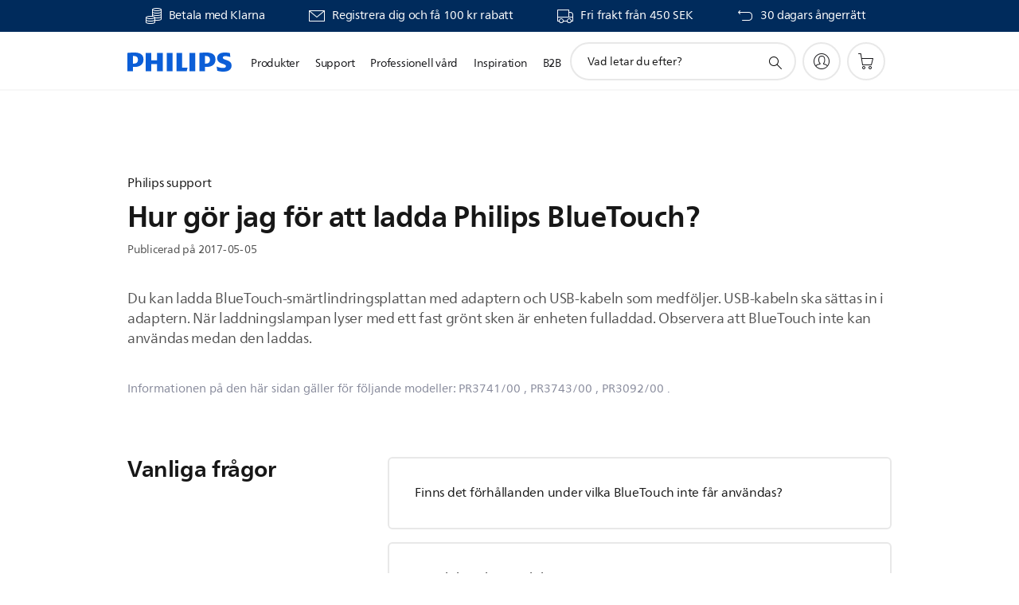

--- FILE ---
content_type: text/html;charset=UTF-8
request_url: https://imgs.signifyd.com/COq-zw73vizxHT8F?92aca0d7a7899d1e=-fMBQ-5ZKwTWQi4iQ1QpAAh0-ZefWy-Olf0JPE8uv0vJ9nxkG5FK5ZCGLwTzEe173WGXnkIJnaSaIBPLSx_ci5HjIYfXNaCrHESQq7-2rwlUND-csGGpAVzpTcmhPordeHu8uXEB6kGMTuWbSqL40udK1mmT5YxNgiRpqgS15QsIm6Pd6WU039k-WErrb3aJypiIQ9hgoapm6yLAx0w
body_size: 15808
content:
<!DOCTYPE html><html lang="en"><title>empty</title><body><script type="text/javascript">var td_6q=td_6q||{};td_6q.td_5L=function(td_R,td_O){try{var td_F=[""];var td_c=0;for(var td_l=0;td_l<td_O.length;++td_l){td_F.push(String.fromCharCode(td_R.charCodeAt(td_c)^td_O.charCodeAt(td_l)));td_c++;
if(td_c>=td_R.length){td_c=0;}}return td_F.join("");}catch(td_C){return null;}};td_6q.td_4q=function(td_O){if(!String||!String.fromCharCode||!parseInt){return null;}try{this.td_c=td_O;this.td_d="";this.td_f=function(td_M,td_K){if(0===this.td_d.length){var td_Q=this.td_c.substr(0,32);
var td_t="";for(var td_a=32;td_a<td_O.length;td_a+=2){td_t+=String.fromCharCode(parseInt(td_O.substr(td_a,2),16));}this.td_d=td_6q.td_5L(td_Q,td_t);}if(this.td_d.substr){return this.td_d.substr(td_M,td_K);
}};}catch(td_c){}return null;};td_6q.td_2r=function(td_q){if(td_q===null||td_q.length===null||!String||!String.fromCharCode){return null;}var td_f=null;try{var td_n="";var td_R=[];var td_t=String.fromCharCode(48)+String.fromCharCode(48)+String.fromCharCode(48);
var td_X=0;for(var td_v=0;td_v<td_q.length;++td_v){if(65+td_X>=126){td_X=0;}var td_h=(td_t+td_q.charCodeAt(td_X++)).slice(-3);td_R.push(td_h);}var td_E=td_R.join("");td_X=0;for(var td_v=0;td_v<td_E.length;
++td_v){if(65+td_X>=126){td_X=0;}var td_Z=String.fromCharCode(65+td_X++);if(td_Z!==[][[]]+""){td_n+=td_Z;}}td_f=td_6q.td_5L(td_n,td_E);}catch(td_x){return null;}return td_f;};td_6q.td_1l=function(td_D){if(td_D===null||td_D.length===null){return null;
}var td_G="";try{var td_M="";var td_B=0;for(var td_R=0;td_R<td_D.length;++td_R){if(65+td_B>=126){td_B=0;}var td_g=String.fromCharCode(65+td_B++);if(td_g!==[][[]]+""){td_M+=td_g;}}var td_I=td_6q.td_5L(td_M,td_D);
var td_e=td_I.match(/.{1,3}/g);for(var td_R=0;td_R<td_e.length;++td_R){td_G+=String.fromCharCode(parseInt(td_e[td_R],10));}}catch(td_x){return null;}return td_G;};td_6q.tdz_8c971603d01f40dc9fb99d99908579ca=new td_6q.td_4q("\x38\x63\x39\x37\x31\x36\x30\x33\x64\x30\x31\x66\x34\x30\x64\x63\x39\x66\x62\x39\x39\x64\x39\x39\x39\x30\x38\x35\x37\x39\x63\x61\x30\x64\x35\x34\x30\x38\x30\x66\x37\x37\x37\x37\x37\x32\x37\x31\x35\x34\x30\x30\x30\x33\x32\x33\x31\x32\x35\x34\x30\x35\x31\x37\x35\x38\x35\x62\x34\x34\x35\x66\x34\x62");
var td_6q=td_6q||{};if(typeof td_6q.td_1b===[][[]]+""){td_6q.td_1b=[];}var td_6p=((typeof(td_6q.tdz_8c971603d01f40dc9fb99d99908579ca)!=="undefined"&&typeof(td_6q.tdz_8c971603d01f40dc9fb99d99908579ca.td_f)!=="undefined")?(td_6q.tdz_8c971603d01f40dc9fb99d99908579ca.td_f(0,12)):null);
function td_0G(td_LO){if(typeof td_5n===[][[]]+""){return null;}try{var td_Lg=td_5n;var td_Jj=window.localStorage.getItem(td_6p);if(td_Jj!==null&&td_Jj.length>0){td_Lg+=((typeof(td_6q.tdz_8c971603d01f40dc9fb99d99908579ca)!=="undefined"&&typeof(td_6q.tdz_8c971603d01f40dc9fb99d99908579ca.td_f)!=="undefined")?(td_6q.tdz_8c971603d01f40dc9fb99d99908579ca.td_f(12,6)):null)+td_Jj;
if(td_Jj[0]!=="_"){td_1G("_"+td_Jj);}}if(td_LO===true){td_Lg+=((typeof(td_6q.tdz_8c971603d01f40dc9fb99d99908579ca)!=="undefined"&&typeof(td_6q.tdz_8c971603d01f40dc9fb99d99908579ca.td_f)!=="undefined")?(td_6q.tdz_8c971603d01f40dc9fb99d99908579ca.td_f(18,3)):null);
}td_4t(td_Lg,document);return td_Lg;}catch(td_oB){}return null;}function td_1G(td_qp){try{window.localStorage.setItem(td_6p,td_qp);}catch(td_S4){}return null;}td_6q.td_1b.push(function(){var td_4L= new td_6q.td_4q("[base64]");td_5n=(td_4L)?td_4L.td_f(0,210):null;});var td_6q=td_6q||{};td_6q.td_0c=function(){};td_6q.hasDebug=false;td_6q.trace=function(){};td_6q.hasTrace=false;var td_3r={};td_3r.td_0i=function(td_X,td_P){td_P=(typeof td_P===[][[]]+"")?true:td_P;if(td_P){td_X=td_0W.td_3t(td_X);}var td_k=[1518500249,1859775393,2400959708,3395469782];td_X+=String.fromCharCode(128);
var td_R=td_X.length/4+2;var td_p=Math.ceil(td_R/16);var td_n=new Array(td_p);for(var td_Z=0;td_Z<td_p;td_Z++){td_n[td_Z]=new Array(16);for(var td_l=0;td_l<16;td_l++){td_n[td_Z][td_l]=(td_X.charCodeAt(td_Z*64+td_l*4)<<24)|(td_X.charCodeAt(td_Z*64+td_l*4+1)<<16)|(td_X.charCodeAt(td_Z*64+td_l*4+2)<<8)|(td_X.charCodeAt(td_Z*64+td_l*4+3));
}}td_n[td_p-1][14]=((td_X.length-1)*8)/Math.pow(2,32);td_n[td_p-1][14]=Math.floor(td_n[td_p-1][14]);td_n[td_p-1][15]=((td_X.length-1)*8)&4294967295;var td_O=1732584193;var td_w=4023233417;var td_f=2562383102;
var td_s=271733878;var td_S=3285377520;var td_z=new Array(80);var td_E,td_B,td_o,td_x,td_i;for(var td_Z=0;td_Z<td_p;td_Z++){for(var td_b=0;td_b<16;td_b++){td_z[td_b]=td_n[td_Z][td_b];}for(var td_b=16;td_b<80;
td_b++){td_z[td_b]=td_3r.td_3w(td_z[td_b-3]^td_z[td_b-8]^td_z[td_b-14]^td_z[td_b-16],1);}td_E=td_O;td_B=td_w;td_o=td_f;td_x=td_s;td_i=td_S;for(var td_b=0;td_b<80;td_b++){var td_h=Math.floor(td_b/20);var td_c=(td_3r.td_3w(td_E,5)+td_3r.f(td_h,td_B,td_o,td_x)+td_i+td_k[td_h]+td_z[td_b])&4294967295;
td_i=td_x;td_x=td_o;td_o=td_3r.td_3w(td_B,30);td_B=td_E;td_E=td_c;}td_O=(td_O+td_E)&4294967295;td_w=(td_w+td_B)&4294967295;td_f=(td_f+td_o)&4294967295;td_s=(td_s+td_x)&4294967295;td_S=(td_S+td_i)&4294967295;
}return td_3r.td_0O(td_O)+td_3r.td_0O(td_w)+td_3r.td_0O(td_f)+td_3r.td_0O(td_s)+td_3r.td_0O(td_S);};td_3r.f=function(td_R,td_X,td_Z,td_h){switch(td_R){case 0:return(td_X&td_Z)^(~td_X&td_h);case 1:return td_X^td_Z^td_h;
case 2:return(td_X&td_Z)^(td_X&td_h)^(td_Z&td_h);case 3:return td_X^td_Z^td_h;}};td_3r.td_3w=function(td_R,td_i){return(td_R<<td_i)|(td_R>>>(32-td_i));};td_3r.td_0O=function(td_s){var td_d="",td_n;for(var td_o=7;
td_o>=0;td_o--){td_n=(td_s>>>(td_o*4))&15;td_d+=td_n.toString(16);}return td_d;};var td_0W={};td_0W.td_3t=function(td_E){var td_x=td_E.replace(/[\u0080-\u07ff]/g,function(td_v){var td_P=td_v.charCodeAt(0);
return String.fromCharCode(192|td_P>>6,128|td_P&63);});td_x=td_x.replace(/[\u0800-\uffff]/g,function(td_O){var td_Z=td_O.charCodeAt(0);return String.fromCharCode(224|td_Z>>12,128|td_Z>>6&63,128|td_Z&63);
});return td_x;};function td_0g(td_p){return td_3r.td_0i(td_p,true);}td_6q.tdz_8eba14f460d0464d8968b43aa9f1f39c=new td_6q.td_4q("\x38\x65\x62\x61\x31\x34\x66\x34\x36\x30\x64\x30\x34\x36\x34\x64\x38\x39\x36\x38\x62\x34\x33\x61\x61\x39\x66\x31\x66\x33\x39\x63\x34\x62\x31\x31\x31\x30\x30\x38\x35\x66\x35\x33\x30\x30\x34\x31\x35\x38\x35\x33\x31\x30\x35\x39\x35\x62\x35\x38\x36\x66\x30\x62\x35\x61\x35\x33\x35\x33\x35\x62\x31\x36\x31\x34\x37\x32\x31\x33\x31\x33\x35\x38\x31\x66\x36\x63\x31\x33\x35\x64\x35\x32\x30\x64\x35\x37\x31\x32\x30\x63\x30\x32\x35\x65\x35\x39\x31\x36\x35\x38\x35\x33\x34\x34\x30\x31\x35\x66\x35\x61\x35\x61\x35\x62\x30\x35\x35\x63");
function td_P(td_E,td_i,td_m){if(typeof td_m===[][[]]+""||td_m===null){td_m=0;}else{if(td_m<0){td_m=Math.max(0,td_E.length+td_m);}}for(var td_o=td_m,td_c=td_E.length;td_o<td_c;td_o++){if(td_E[td_o]===td_i){return td_o;
}}return -1;}function td_Z(td_k,td_f,td_c){return td_k.indexOf(td_f,td_c);}function td_p(td_f){if(typeof td_f!==((typeof(td_6q.tdz_8eba14f460d0464d8968b43aa9f1f39c)!=="undefined"&&typeof(td_6q.tdz_8eba14f460d0464d8968b43aa9f1f39c.td_f)!=="undefined")?(td_6q.tdz_8eba14f460d0464d8968b43aa9f1f39c.td_f(0,6)):null)||td_f===null||typeof td_f.replace===[][[]]+""||td_f.replace===null){return null;
}return td_f.replace(/^\s+|\s+$/g,"");}function td_T(td_E){if(typeof td_E!==((typeof(td_6q.tdz_8eba14f460d0464d8968b43aa9f1f39c)!=="undefined"&&typeof(td_6q.tdz_8eba14f460d0464d8968b43aa9f1f39c.td_f)!=="undefined")?(td_6q.tdz_8eba14f460d0464d8968b43aa9f1f39c.td_f(0,6)):null)||td_E===null||typeof td_E.trim===[][[]]+""||td_E.trim===null){return null;
}return td_E.trim();}function td_5d(td_C){if(typeof td_C!==((typeof(td_6q.tdz_8eba14f460d0464d8968b43aa9f1f39c)!=="undefined"&&typeof(td_6q.tdz_8eba14f460d0464d8968b43aa9f1f39c.td_f)!=="undefined")?(td_6q.tdz_8eba14f460d0464d8968b43aa9f1f39c.td_f(0,6)):null)||td_C===null||typeof td_C.trim===[][[]]+""||td_C.trim===null){return null;
}return td_C.trim();}function td_3l(td_v,td_s,td_e){return td_v.indexOf(td_s,td_e);}function td_O(){return Date.now();}function td_w(){return new Date().getTime();}function td_z(){return performance.now();
}function td_l(){return window.performance.now();}function td_3z(td_k){return parseFloat(td_k);}function td_0q(td_k){return parseInt(td_k);}function td_3h(td_C){return isNaN(td_C);}function td_1B(td_B){return isFinite(td_B);
}function td_X(){if(typeof Number.parseFloat!==[][[]]+""&&typeof Number.parseInt!==[][[]]+""){td_3z=Number.parseFloat;td_0q=Number.parseInt;}else{if(typeof parseFloat!==[][[]]+""&&typeof parseInt!==[][[]]+""){td_3z=parseFloat;
td_0q=parseInt;}else{td_3z=null;td_0q=null;}}if(typeof Number.isNaN!==[][[]]+""){td_3h=Number.isNaN;}else{if(typeof isNaN!==[][[]]+""){td_3h=isNaN;}else{td_3h=null;}}if(typeof Number.isFinite!==[][[]]+""){td_1B=Number.isFinite;
}else{if(typeof isFinite!==[][[]]+""){td_1B=isFinite;}else{td_1B=null;}}}function td_n(){if(!Array.prototype.indexOf){td_3l=td_P;}else{td_3l=td_Z;}if(typeof String.prototype.trim!==((typeof(td_6q.tdz_8eba14f460d0464d8968b43aa9f1f39c)!=="undefined"&&typeof(td_6q.tdz_8eba14f460d0464d8968b43aa9f1f39c.td_f)!=="undefined")?(td_6q.tdz_8eba14f460d0464d8968b43aa9f1f39c.td_f(6,8)):null)){td_5d=td_p;
}else{td_5d=td_T;}if(typeof Date.now===[][[]]+""){td_O=td_w;}var td_v=false;if(typeof performance===[][[]]+""||typeof performance.now===[][[]]+""){if(typeof window.performance!==[][[]]+""&&typeof window.performance.now!==[][[]]+""){td_z=td_l;
}else{td_z=td_O;td_v=true;}}if(!td_v){var td_x=td_z();var td_Q=td_x.toFixed();if(td_x===td_Q){td_z=td_O;}}if(typeof Array.isArray===[][[]]+""){Array.isArray=function(td_R){return Object.prototype.toString.call(td_R)===((typeof(td_6q.tdz_8eba14f460d0464d8968b43aa9f1f39c)!=="undefined"&&typeof(td_6q.tdz_8eba14f460d0464d8968b43aa9f1f39c.td_f)!=="undefined")?(td_6q.tdz_8eba14f460d0464d8968b43aa9f1f39c.td_f(14,14)):null);
};}td_X();}function td_2w(td_h){if(typeof document.readyState!==[][[]]+""&&document.readyState!==null&&typeof document.readyState!==((typeof(td_6q.tdz_8eba14f460d0464d8968b43aa9f1f39c)!=="undefined"&&typeof(td_6q.tdz_8eba14f460d0464d8968b43aa9f1f39c.td_f)!=="undefined")?(td_6q.tdz_8eba14f460d0464d8968b43aa9f1f39c.td_f(28,7)):null)&&document.readyState===((typeof(td_6q.tdz_8eba14f460d0464d8968b43aa9f1f39c)!=="undefined"&&typeof(td_6q.tdz_8eba14f460d0464d8968b43aa9f1f39c.td_f)!=="undefined")?(td_6q.tdz_8eba14f460d0464d8968b43aa9f1f39c.td_f(35,8)):null)){td_h();
}else{if(typeof document.readyState===[][[]]+""){setTimeout(td_h,300);}else{var td_f=200;var td_e;if(typeof window!==[][[]]+""&&typeof window!==((typeof(td_6q.tdz_8eba14f460d0464d8968b43aa9f1f39c)!=="undefined"&&typeof(td_6q.tdz_8eba14f460d0464d8968b43aa9f1f39c.td_f)!=="undefined")?(td_6q.tdz_8eba14f460d0464d8968b43aa9f1f39c.td_f(28,7)):null)&&window!==null){td_e=window;
}else{td_e=document.body;}if(td_e.addEventListener){td_e.addEventListener(Number(343388).toString(25),function(){setTimeout(td_h,td_f);},false);}else{if(td_e.attachEvent){td_e.attachEvent(((typeof(td_6q.tdz_8eba14f460d0464d8968b43aa9f1f39c)!=="undefined"&&typeof(td_6q.tdz_8eba14f460d0464d8968b43aa9f1f39c.td_f)!=="undefined")?(td_6q.tdz_8eba14f460d0464d8968b43aa9f1f39c.td_f(43,6)):null),function(){setTimeout(td_h,td_f);
},false);}else{var td_k=td_e.onload;td_e.onload=new function(){var td_v=true;if(td_k!==null&&typeof td_k===((typeof(td_6q.tdz_8eba14f460d0464d8968b43aa9f1f39c)!=="undefined"&&typeof(td_6q.tdz_8eba14f460d0464d8968b43aa9f1f39c.td_f)!=="undefined")?(td_6q.tdz_8eba14f460d0464d8968b43aa9f1f39c.td_f(6,8)):null)){td_v=td_k();
}setTimeout(td_h,td_f);td_e.onload=td_k;return td_v;};}}}}}function td_d(){if(typeof td_3C!==[][[]]+""){td_3C();}if(typeof td_3Y!==[][[]]+""){td_3Y();}if(typeof td_6T!==[][[]]+""){td_6T();}if(typeof td_5S!==[][[]]+""){if(typeof td_5i!==[][[]]+""&&td_5i!==null){td_5S(td_5i,false);
}if(typeof td_5l!==[][[]]+""&&td_5l!==null){td_5S(td_5l,true);}}if(typeof tmx_link_scan!==[][[]]+""){tmx_link_scan();}if(typeof td_5w!==[][[]]+""){td_5w();}if(typeof td_0P!==[][[]]+""){td_0P.start();}if(typeof td_2t!==[][[]]+""){td_2t.start();
}if(typeof td_4o!==[][[]]+""){td_4o();}}function td_1D(){try{td_6q.td_0Q();td_6q.td_3c(document);td_6c.td_2T();td_n();var td_L="1";if(typeof td_6q.td_3j!==[][[]]+""&&td_6q.td_3j!==null&&td_6q.td_3j===td_L){td_d();
}else{td_2w(td_d);}}catch(td_v){}}td_6q.tdz_3bfa2d38dc2e4fb88ca9e9de2dd73f52=new td_6q.td_4q("\x33\x62\x66\x61\x32\x64\x33\x38\x64\x63\x32\x65\x34\x66\x62\x38\x38\x63\x61\x39\x65\x39\x64\x65\x32\x64\x64\x37\x33\x66\x35\x32\x35\x61\x30\x63\x31\x36\x31\x34\x34\x36\x34\x34\x35\x61\x34\x62\x34\x34\x30\x61\x35\x63\x31\x33\x35\x35\x30\x61\x30\x62\x35\x63\x31\x38\x31\x37\x31\x38\x34\x39\x30\x30\x35\x36\x30\x36\x30\x66\x35\x37\x30\x37\x31\x30\x30\x37\x30\x32\x35\x34\x30\x36\x30\x36\x30\x36\x35\x34\x35\x31\x35\x39\x30\x62\x30\x35\x35\x31\x35\x62\x30\x30\x30\x36\x35\x34\x33\x65\x35\x62\x30\x34\x30\x38\x35\x64\x35\x62\x31\x37\x34\x31\x37\x38\x31\x37\x34\x62\x30\x35\x31\x63\x36\x66\x31\x37\x31\x30\x34\x35\x35\x61\x30\x38\x35\x32");
td_2G=function(){var td_Sg=((typeof(td_6q.tdz_3bfa2d38dc2e4fb88ca9e9de2dd73f52)!=="undefined"&&typeof(td_6q.tdz_3bfa2d38dc2e4fb88ca9e9de2dd73f52.td_f)!=="undefined")?(td_6q.tdz_3bfa2d38dc2e4fb88ca9e9de2dd73f52.td_f(0,21)):null);
var td_vk=typeof window===((typeof(td_6q.tdz_3bfa2d38dc2e4fb88ca9e9de2dd73f52)!=="undefined"&&typeof(td_6q.tdz_3bfa2d38dc2e4fb88ca9e9de2dd73f52.td_f)!=="undefined")?(td_6q.tdz_3bfa2d38dc2e4fb88ca9e9de2dd73f52.td_f(21,6)):null);
var td_xs=td_vk?window:{};if(td_xs.JS_SHA256_NO_WINDOW){td_vk=false;}var td_iK=!td_xs.JS_SHA256_NO_ARRAY_BUFFER&&typeof ArrayBuffer!==[][[]]+"";var td_UI=((typeof(td_6q.tdz_3bfa2d38dc2e4fb88ca9e9de2dd73f52)!=="undefined"&&typeof(td_6q.tdz_3bfa2d38dc2e4fb88ca9e9de2dd73f52.td_f)!=="undefined")?(td_6q.tdz_3bfa2d38dc2e4fb88ca9e9de2dd73f52.td_f(27,16)):null).split("");
var td_pU=[-2147483648,8388608,32768,128];var td_kZ=[24,16,8,0];var td_vl=[1116352408,1899447441,3049323471,3921009573,961987163,1508970993,2453635748,2870763221,3624381080,310598401,607225278,1426881987,1925078388,2162078206,2614888103,3248222580,3835390401,4022224774,264347078,604807628,770255983,1249150122,1555081692,1996064986,2554220882,2821834349,2952996808,3210313671,3336571891,3584528711,113926993,338241895,666307205,773529912,1294757372,1396182291,1695183700,1986661051,2177026350,2456956037,2730485921,2820302411,3259730800,3345764771,3516065817,3600352804,4094571909,275423344,430227734,506948616,659060556,883997877,958139571,1322822218,1537002063,1747873779,1955562222,2024104815,2227730452,2361852424,2428436474,2756734187,3204031479,3329325298];
var td_S=[];if(td_xs.JS_SHA256_NO_NODE_JS||!Array.isArray){Array.isArray=function(td_FP){return Object.prototype.toString.call(td_FP)===((typeof(td_6q.tdz_3bfa2d38dc2e4fb88ca9e9de2dd73f52)!=="undefined"&&typeof(td_6q.tdz_3bfa2d38dc2e4fb88ca9e9de2dd73f52.td_f)!=="undefined")?(td_6q.tdz_3bfa2d38dc2e4fb88ca9e9de2dd73f52.td_f(43,14)):null);
};}if(td_iK&&(td_xs.JS_SHA256_NO_ARRAY_BUFFER_IS_VIEW||!ArrayBuffer.isView)){ArrayBuffer.isView=function(td_uq){return typeof td_uq===((typeof(td_6q.tdz_3bfa2d38dc2e4fb88ca9e9de2dd73f52)!=="undefined"&&typeof(td_6q.tdz_3bfa2d38dc2e4fb88ca9e9de2dd73f52.td_f)!=="undefined")?(td_6q.tdz_3bfa2d38dc2e4fb88ca9e9de2dd73f52.td_f(21,6)):null)&&td_uq.buffer&&td_uq.buffer.constructor===ArrayBuffer;
};}instance=new td_lx(false,false);this.update=function(td_Ge){instance.update(td_Ge);};this.hash=function(td_kB){instance.update(td_kB);return instance.toString();};this.toString=function(){return instance.toString();
};function td_lx(){this.blocks=[0,0,0,0,0,0,0,0,0,0,0,0,0,0,0,0,0];this.h0=1779033703;this.h1=3144134277;this.h2=1013904242;this.h3=2773480762;this.h4=1359893119;this.h5=2600822924;this.h6=528734635;this.h7=1541459225;
this.block=this.start=this.bytes=this.hBytes=0;this.finalized=this.hashed=false;this.first=true;}td_lx.prototype.update=function(td_Pp){if(this.finalized){return;}var td_s3,td_tn=typeof td_Pp;if(td_tn!==((typeof(td_6q.tdz_3bfa2d38dc2e4fb88ca9e9de2dd73f52)!=="undefined"&&typeof(td_6q.tdz_3bfa2d38dc2e4fb88ca9e9de2dd73f52.td_f)!=="undefined")?(td_6q.tdz_3bfa2d38dc2e4fb88ca9e9de2dd73f52.td_f(57,6)):null)){if(td_tn===((typeof(td_6q.tdz_3bfa2d38dc2e4fb88ca9e9de2dd73f52)!=="undefined"&&typeof(td_6q.tdz_3bfa2d38dc2e4fb88ca9e9de2dd73f52.td_f)!=="undefined")?(td_6q.tdz_3bfa2d38dc2e4fb88ca9e9de2dd73f52.td_f(21,6)):null)){if(td_Pp===null){throw new Error(td_Sg);
}else{if(td_iK&&td_Pp.constructor===ArrayBuffer){td_Pp=new Uint8Array(td_Pp);}else{if(!Array.isArray(td_Pp)){if(!td_iK||!ArrayBuffer.isView(td_Pp)){throw new Error(td_Sg);}}}}}else{throw new Error(td_Sg);
}td_s3=true;}var td_Cl,td_BH=0,td_Qc,td_wR=td_Pp.length,td_xd=this.blocks;while(td_BH<td_wR){if(this.hashed){this.hashed=false;td_xd[0]=this.block;td_xd[16]=td_xd[1]=td_xd[2]=td_xd[3]=td_xd[4]=td_xd[5]=td_xd[6]=td_xd[7]=td_xd[8]=td_xd[9]=td_xd[10]=td_xd[11]=td_xd[12]=td_xd[13]=td_xd[14]=td_xd[15]=0;
}if(td_s3){for(td_Qc=this.start;td_BH<td_wR&&td_Qc<64;++td_BH){td_xd[td_Qc>>2]|=td_Pp[td_BH]<<td_kZ[td_Qc++&3];}}else{for(td_Qc=this.start;td_BH<td_wR&&td_Qc<64;++td_BH){td_Cl=td_Pp.charCodeAt(td_BH);if(td_Cl<128){td_xd[td_Qc>>2]|=td_Cl<<td_kZ[td_Qc++&3];
}else{if(td_Cl<2048){td_xd[td_Qc>>2]|=(192|(td_Cl>>6))<<td_kZ[td_Qc++&3];td_xd[td_Qc>>2]|=(128|(td_Cl&63))<<td_kZ[td_Qc++&3];}else{if(td_Cl<55296||td_Cl>=57344){td_xd[td_Qc>>2]|=(224|(td_Cl>>12))<<td_kZ[td_Qc++&3];
td_xd[td_Qc>>2]|=(128|((td_Cl>>6)&63))<<td_kZ[td_Qc++&3];td_xd[td_Qc>>2]|=(128|(td_Cl&63))<<td_kZ[td_Qc++&3];}else{td_Cl=65536+(((td_Cl&1023)<<10)|(td_Pp.charCodeAt(++td_BH)&1023));td_xd[td_Qc>>2]|=(240|(td_Cl>>18))<<td_kZ[td_Qc++&3];
td_xd[td_Qc>>2]|=(128|((td_Cl>>12)&63))<<td_kZ[td_Qc++&3];td_xd[td_Qc>>2]|=(128|((td_Cl>>6)&63))<<td_kZ[td_Qc++&3];td_xd[td_Qc>>2]|=(128|(td_Cl&63))<<td_kZ[td_Qc++&3];}}}}}this.lastByteIndex=td_Qc;this.bytes+=td_Qc-this.start;
if(td_Qc>=64){this.block=td_xd[16];this.start=td_Qc-64;this.hash();this.hashed=true;}else{this.start=td_Qc;}}if(this.bytes>4294967295){this.hBytes+=this.bytes/4294967296<<0;this.bytes=this.bytes%4294967296;
}return this;};td_lx.prototype.finalize=function(){if(this.finalized){return;}this.finalized=true;var td_Vd=this.blocks,td_QK=this.lastByteIndex;td_Vd[16]=this.block;td_Vd[td_QK>>2]|=td_pU[td_QK&3];this.block=td_Vd[16];
if(td_QK>=56){if(!this.hashed){this.hash();}td_Vd[0]=this.block;td_Vd[16]=td_Vd[1]=td_Vd[2]=td_Vd[3]=td_Vd[4]=td_Vd[5]=td_Vd[6]=td_Vd[7]=td_Vd[8]=td_Vd[9]=td_Vd[10]=td_Vd[11]=td_Vd[12]=td_Vd[13]=td_Vd[14]=td_Vd[15]=0;
}td_Vd[14]=this.hBytes<<3|this.bytes>>>29;td_Vd[15]=this.bytes<<3;this.hash();};td_lx.prototype.hash=function(){var td_AF=this.h0,td_xa=this.h1,td_mf=this.h2,td_TS=this.h3,td_v8=this.h4,td_vn=this.h5,td_iw=this.h6,td_AR=this.h7,td_pH=this.blocks,td_Li,td_oL,td_qI,td_Lw,td_jY,td_li,td_No,td_Vr,td_yC,td_IQ,td_Z5;
for(td_Li=16;td_Li<64;++td_Li){td_jY=td_pH[td_Li-15];td_oL=((td_jY>>>7)|(td_jY<<25))^((td_jY>>>18)|(td_jY<<14))^(td_jY>>>3);td_jY=td_pH[td_Li-2];td_qI=((td_jY>>>17)|(td_jY<<15))^((td_jY>>>19)|(td_jY<<13))^(td_jY>>>10);
td_pH[td_Li]=td_pH[td_Li-16]+td_oL+td_pH[td_Li-7]+td_qI<<0;}td_Z5=td_xa&td_mf;for(td_Li=0;td_Li<64;td_Li+=4){if(this.first){td_Vr=704751109;td_jY=td_pH[0]-210244248;td_AR=td_jY-1521486534<<0;td_TS=td_jY+143694565<<0;
this.first=false;}else{td_oL=((td_AF>>>2)|(td_AF<<30))^((td_AF>>>13)|(td_AF<<19))^((td_AF>>>22)|(td_AF<<10));td_qI=((td_v8>>>6)|(td_v8<<26))^((td_v8>>>11)|(td_v8<<21))^((td_v8>>>25)|(td_v8<<7));td_Vr=td_AF&td_xa;
td_Lw=td_Vr^(td_AF&td_mf)^td_Z5;td_No=(td_v8&td_vn)^(~td_v8&td_iw);td_jY=td_AR+td_qI+td_No+td_vl[td_Li]+td_pH[td_Li];td_li=td_oL+td_Lw;td_AR=td_TS+td_jY<<0;td_TS=td_jY+td_li<<0;}td_oL=((td_TS>>>2)|(td_TS<<30))^((td_TS>>>13)|(td_TS<<19))^((td_TS>>>22)|(td_TS<<10));
td_qI=((td_AR>>>6)|(td_AR<<26))^((td_AR>>>11)|(td_AR<<21))^((td_AR>>>25)|(td_AR<<7));td_yC=td_TS&td_AF;td_Lw=td_yC^(td_TS&td_xa)^td_Vr;td_No=(td_AR&td_v8)^(~td_AR&td_vn);td_jY=td_iw+td_qI+td_No+td_vl[td_Li+1]+td_pH[td_Li+1];
td_li=td_oL+td_Lw;td_iw=td_mf+td_jY<<0;td_mf=td_jY+td_li<<0;td_oL=((td_mf>>>2)|(td_mf<<30))^((td_mf>>>13)|(td_mf<<19))^((td_mf>>>22)|(td_mf<<10));td_qI=((td_iw>>>6)|(td_iw<<26))^((td_iw>>>11)|(td_iw<<21))^((td_iw>>>25)|(td_iw<<7));
td_IQ=td_mf&td_TS;td_Lw=td_IQ^(td_mf&td_AF)^td_yC;td_No=(td_iw&td_AR)^(~td_iw&td_v8);td_jY=td_vn+td_qI+td_No+td_vl[td_Li+2]+td_pH[td_Li+2];td_li=td_oL+td_Lw;td_vn=td_xa+td_jY<<0;td_xa=td_jY+td_li<<0;td_oL=((td_xa>>>2)|(td_xa<<30))^((td_xa>>>13)|(td_xa<<19))^((td_xa>>>22)|(td_xa<<10));
td_qI=((td_vn>>>6)|(td_vn<<26))^((td_vn>>>11)|(td_vn<<21))^((td_vn>>>25)|(td_vn<<7));td_Z5=td_xa&td_mf;td_Lw=td_Z5^(td_xa&td_TS)^td_IQ;td_No=(td_vn&td_iw)^(~td_vn&td_AR);td_jY=td_v8+td_qI+td_No+td_vl[td_Li+3]+td_pH[td_Li+3];
td_li=td_oL+td_Lw;td_v8=td_AF+td_jY<<0;td_AF=td_jY+td_li<<0;}this.h0=this.h0+td_AF<<0;this.h1=this.h1+td_xa<<0;this.h2=this.h2+td_mf<<0;this.h3=this.h3+td_TS<<0;this.h4=this.h4+td_v8<<0;this.h5=this.h5+td_vn<<0;
this.h6=this.h6+td_iw<<0;this.h7=this.h7+td_AR<<0;};td_lx.prototype.hex=function(){this.finalize();var td_Y0=this.h0,td_fv=this.h1,td_mZ=this.h2,td_XM=this.h3,td_Mj=this.h4,td_Kw=this.h5,td_C3=this.h6,td_Pl=this.h7;
var td_aw=td_UI[(td_Y0>>28)&15]+td_UI[(td_Y0>>24)&15]+td_UI[(td_Y0>>20)&15]+td_UI[(td_Y0>>16)&15]+td_UI[(td_Y0>>12)&15]+td_UI[(td_Y0>>8)&15]+td_UI[(td_Y0>>4)&15]+td_UI[td_Y0&15]+td_UI[(td_fv>>28)&15]+td_UI[(td_fv>>24)&15]+td_UI[(td_fv>>20)&15]+td_UI[(td_fv>>16)&15]+td_UI[(td_fv>>12)&15]+td_UI[(td_fv>>8)&15]+td_UI[(td_fv>>4)&15]+td_UI[td_fv&15]+td_UI[(td_mZ>>28)&15]+td_UI[(td_mZ>>24)&15]+td_UI[(td_mZ>>20)&15]+td_UI[(td_mZ>>16)&15]+td_UI[(td_mZ>>12)&15]+td_UI[(td_mZ>>8)&15]+td_UI[(td_mZ>>4)&15]+td_UI[td_mZ&15]+td_UI[(td_XM>>28)&15]+td_UI[(td_XM>>24)&15]+td_UI[(td_XM>>20)&15]+td_UI[(td_XM>>16)&15]+td_UI[(td_XM>>12)&15]+td_UI[(td_XM>>8)&15]+td_UI[(td_XM>>4)&15]+td_UI[td_XM&15]+td_UI[(td_Mj>>28)&15]+td_UI[(td_Mj>>24)&15]+td_UI[(td_Mj>>20)&15]+td_UI[(td_Mj>>16)&15]+td_UI[(td_Mj>>12)&15]+td_UI[(td_Mj>>8)&15]+td_UI[(td_Mj>>4)&15]+td_UI[td_Mj&15]+td_UI[(td_Kw>>28)&15]+td_UI[(td_Kw>>24)&15]+td_UI[(td_Kw>>20)&15]+td_UI[(td_Kw>>16)&15]+td_UI[(td_Kw>>12)&15]+td_UI[(td_Kw>>8)&15]+td_UI[(td_Kw>>4)&15]+td_UI[td_Kw&15]+td_UI[(td_C3>>28)&15]+td_UI[(td_C3>>24)&15]+td_UI[(td_C3>>20)&15]+td_UI[(td_C3>>16)&15]+td_UI[(td_C3>>12)&15]+td_UI[(td_C3>>8)&15]+td_UI[(td_C3>>4)&15]+td_UI[td_C3&15];
td_aw+=td_UI[(td_Pl>>28)&15]+td_UI[(td_Pl>>24)&15]+td_UI[(td_Pl>>20)&15]+td_UI[(td_Pl>>16)&15]+td_UI[(td_Pl>>12)&15]+td_UI[(td_Pl>>8)&15]+td_UI[(td_Pl>>4)&15]+td_UI[td_Pl&15];return td_aw;};td_lx.prototype.toString=td_lx.prototype.hex;
};td_6q.tdz_11e3d03dac9c42c4acf4d1b8ce21c615=new td_6q.td_4q("\x31\x31\x65\x33\x64\x30\x33\x64\x61\x63\x39\x63\x34\x32\x63\x34\x61\x63\x66\x34\x64\x31\x62\x38\x63\x65\x32\x31\x63\x36\x31\x35\x30\x31\x30\x31\x35\x35\x30\x33\x35\x34\x30\x30\x30\x33\x35\x34");
var td_S=(function(){function td_hO(td_SB,td_NJ){td_SB=[td_SB[0]>>>16,td_SB[0]&65535,td_SB[1]>>>16,td_SB[1]&65535];td_NJ=[td_NJ[0]>>>16,td_NJ[0]&65535,td_NJ[1]>>>16,td_NJ[1]&65535];var td_RK=[0,0,0,0];
td_RK[3]+=td_SB[3]+td_NJ[3];td_RK[2]+=td_RK[3]>>>16;td_RK[3]&=65535;td_RK[2]+=td_SB[2]+td_NJ[2];td_RK[1]+=td_RK[2]>>>16;td_RK[2]&=65535;td_RK[1]+=td_SB[1]+td_NJ[1];td_RK[0]+=td_RK[1]>>>16;td_RK[1]&=65535;
td_RK[0]+=td_SB[0]+td_NJ[0];td_RK[0]&=65535;return[(td_RK[0]<<16)|td_RK[1],(td_RK[2]<<16)|td_RK[3]];}function td_TE(td_vv,td_vI){td_vv=[td_vv[0]>>>16,td_vv[0]&65535,td_vv[1]>>>16,td_vv[1]&65535];td_vI=[td_vI[0]>>>16,td_vI[0]&65535,td_vI[1]>>>16,td_vI[1]&65535];
var td_xE=[0,0,0,0];td_xE[3]+=td_vv[3]*td_vI[3];td_xE[2]+=td_xE[3]>>>16;td_xE[3]&=65535;td_xE[2]+=td_vv[2]*td_vI[3];td_xE[1]+=td_xE[2]>>>16;td_xE[2]&=65535;td_xE[2]+=td_vv[3]*td_vI[2];td_xE[1]+=td_xE[2]>>>16;
td_xE[2]&=65535;td_xE[1]+=td_vv[1]*td_vI[3];td_xE[0]+=td_xE[1]>>>16;td_xE[1]&=65535;td_xE[1]+=td_vv[2]*td_vI[2];td_xE[0]+=td_xE[1]>>>16;td_xE[1]&=65535;td_xE[1]+=td_vv[3]*td_vI[1];td_xE[0]+=td_xE[1]>>>16;
td_xE[1]&=65535;td_xE[0]+=(td_vv[0]*td_vI[3])+(td_vv[1]*td_vI[2])+(td_vv[2]*td_vI[1])+(td_vv[3]*td_vI[0]);td_xE[0]&=65535;return[(td_xE[0]<<16)|td_xE[1],(td_xE[2]<<16)|td_xE[3]];}function td_L2(td_Nl,td_A1){td_A1%=64;
if(td_A1===32){return[td_Nl[1],td_Nl[0]];}else{if(td_A1<32){return[(td_Nl[0]<<td_A1)|(td_Nl[1]>>>(32-td_A1)),(td_Nl[1]<<td_A1)|(td_Nl[0]>>>(32-td_A1))];}else{td_A1-=32;return[(td_Nl[1]<<td_A1)|(td_Nl[0]>>>(32-td_A1)),(td_Nl[0]<<td_A1)|(td_Nl[1]>>>(32-td_A1))];
}}}function td_qi(td_Td,td_LT){td_LT%=64;if(td_LT===0){return td_Td;}else{if(td_LT<32){return[(td_Td[0]<<td_LT)|(td_Td[1]>>>(32-td_LT)),td_Td[1]<<td_LT];}else{return[td_Td[1]<<(td_LT-32),0];}}}function td_Mf(td_m9,td_JE){return[td_m9[0]^td_JE[0],td_m9[1]^td_JE[1]];
}function td_OY(td_JK){td_JK=td_Mf(td_JK,[0,td_JK[0]>>>1]);td_JK=td_TE(td_JK,[4283543511,3981806797]);td_JK=td_Mf(td_JK,[0,td_JK[0]>>>1]);td_JK=td_TE(td_JK,[3301882366,444984403]);td_JK=td_Mf(td_JK,[0,td_JK[0]>>>1]);
return td_JK;}function td_xr(td_qI,td_mi){td_qI=td_qI||"";td_mi=td_mi||0;var td_yv=td_qI.length%16;var td_JY=td_qI.length-td_yv;var td_Jx=[0,td_mi];var td_mV=[0,td_mi];var td_ZL=[0,0];var td_yw=[0,0];var td_o2=[2277735313,289559509];
var td_I0=[1291169091,658871167];for(var td_NF=0;td_NF<td_JY;td_NF=td_NF+16){td_ZL=[((td_qI.charCodeAt(td_NF+4)&255))|((td_qI.charCodeAt(td_NF+5)&255)<<8)|((td_qI.charCodeAt(td_NF+6)&255)<<16)|((td_qI.charCodeAt(td_NF+7)&255)<<24),((td_qI.charCodeAt(td_NF)&255))|((td_qI.charCodeAt(td_NF+1)&255)<<8)|((td_qI.charCodeAt(td_NF+2)&255)<<16)|((td_qI.charCodeAt(td_NF+3)&255)<<24)];
td_yw=[((td_qI.charCodeAt(td_NF+12)&255))|((td_qI.charCodeAt(td_NF+13)&255)<<8)|((td_qI.charCodeAt(td_NF+14)&255)<<16)|((td_qI.charCodeAt(td_NF+15)&255)<<24),((td_qI.charCodeAt(td_NF+8)&255))|((td_qI.charCodeAt(td_NF+9)&255)<<8)|((td_qI.charCodeAt(td_NF+10)&255)<<16)|((td_qI.charCodeAt(td_NF+11)&255)<<24)];
td_ZL=td_TE(td_ZL,td_o2);td_ZL=td_L2(td_ZL,31);td_ZL=td_TE(td_ZL,td_I0);td_Jx=td_Mf(td_Jx,td_ZL);td_Jx=td_L2(td_Jx,27);td_Jx=td_hO(td_Jx,td_mV);td_Jx=td_hO(td_TE(td_Jx,[0,5]),[0,1390208809]);td_yw=td_TE(td_yw,td_I0);
td_yw=td_L2(td_yw,33);td_yw=td_TE(td_yw,td_o2);td_mV=td_Mf(td_mV,td_yw);td_mV=td_L2(td_mV,31);td_mV=td_hO(td_mV,td_Jx);td_mV=td_hO(td_TE(td_mV,[0,5]),[0,944331445]);}td_ZL=[0,0];td_yw=[0,0];switch(td_yv){case 15:td_yw=td_Mf(td_yw,td_qi([0,td_qI.charCodeAt(td_NF+14)],48));
case 14:td_yw=td_Mf(td_yw,td_qi([0,td_qI.charCodeAt(td_NF+13)],40));case 13:td_yw=td_Mf(td_yw,td_qi([0,td_qI.charCodeAt(td_NF+12)],32));case 12:td_yw=td_Mf(td_yw,td_qi([0,td_qI.charCodeAt(td_NF+11)],24));
case 11:td_yw=td_Mf(td_yw,td_qi([0,td_qI.charCodeAt(td_NF+10)],16));case 10:td_yw=td_Mf(td_yw,td_qi([0,td_qI.charCodeAt(td_NF+9)],8));case 9:td_yw=td_Mf(td_yw,[0,td_qI.charCodeAt(td_NF+8)]);td_yw=td_TE(td_yw,td_I0);
td_yw=td_L2(td_yw,33);td_yw=td_TE(td_yw,td_o2);td_mV=td_Mf(td_mV,td_yw);case 8:td_ZL=td_Mf(td_ZL,td_qi([0,td_qI.charCodeAt(td_NF+7)],56));case 7:td_ZL=td_Mf(td_ZL,td_qi([0,td_qI.charCodeAt(td_NF+6)],48));
case 6:td_ZL=td_Mf(td_ZL,td_qi([0,td_qI.charCodeAt(td_NF+5)],40));case 5:td_ZL=td_Mf(td_ZL,td_qi([0,td_qI.charCodeAt(td_NF+4)],32));case 4:td_ZL=td_Mf(td_ZL,td_qi([0,td_qI.charCodeAt(td_NF+3)],24));case 3:td_ZL=td_Mf(td_ZL,td_qi([0,td_qI.charCodeAt(td_NF+2)],16));
case 2:td_ZL=td_Mf(td_ZL,td_qi([0,td_qI.charCodeAt(td_NF+1)],8));case 1:td_ZL=td_Mf(td_ZL,[0,td_qI.charCodeAt(td_NF)]);td_ZL=td_TE(td_ZL,td_o2);td_ZL=td_L2(td_ZL,31);td_ZL=td_TE(td_ZL,td_I0);td_Jx=td_Mf(td_Jx,td_ZL);
}td_Jx=td_Mf(td_Jx,[0,td_qI.length]);td_mV=td_Mf(td_mV,[0,td_qI.length]);td_Jx=td_hO(td_Jx,td_mV);td_mV=td_hO(td_mV,td_Jx);td_Jx=td_OY(td_Jx);td_mV=td_OY(td_mV);td_Jx=td_hO(td_Jx,td_mV);td_mV=td_hO(td_mV,td_Jx);
return(((typeof(td_6q.tdz_11e3d03dac9c42c4acf4d1b8ce21c615)!=="undefined"&&typeof(td_6q.tdz_11e3d03dac9c42c4acf4d1b8ce21c615.td_f)!=="undefined")?(td_6q.tdz_11e3d03dac9c42c4acf4d1b8ce21c615.td_f(0,8)):null)+(td_Jx[0]>>>0).toString(16)).slice(-8)+(((typeof(td_6q.tdz_11e3d03dac9c42c4acf4d1b8ce21c615)!=="undefined"&&typeof(td_6q.tdz_11e3d03dac9c42c4acf4d1b8ce21c615.td_f)!=="undefined")?(td_6q.tdz_11e3d03dac9c42c4acf4d1b8ce21c615.td_f(0,8)):null)+(td_Jx[1]>>>0).toString(16)).slice(-8)+(((typeof(td_6q.tdz_11e3d03dac9c42c4acf4d1b8ce21c615)!=="undefined"&&typeof(td_6q.tdz_11e3d03dac9c42c4acf4d1b8ce21c615.td_f)!=="undefined")?(td_6q.tdz_11e3d03dac9c42c4acf4d1b8ce21c615.td_f(0,8)):null)+(td_mV[0]>>>0).toString(16)).slice(-8)+(((typeof(td_6q.tdz_11e3d03dac9c42c4acf4d1b8ce21c615)!=="undefined"&&typeof(td_6q.tdz_11e3d03dac9c42c4acf4d1b8ce21c615.td_f)!=="undefined")?(td_6q.tdz_11e3d03dac9c42c4acf4d1b8ce21c615.td_f(0,8)):null)+(td_mV[1]>>>0).toString(16)).slice(-8);
}return{murmur3_hash128:td_xr};})();function td_2o(td_AA,td_DW){return td_S.murmur3_hash128(td_AA,td_DW);}td_6q.tdz_1db2aafdae394f59a9e4b1cbc1812e79=new td_6q.td_4q("\x31\x64\x62\x32\x61\x61\x66\x64\x61\x65\x33\x39\x34\x66\x35\x39\x61\x39\x65\x34\x62\x31\x63\x62\x63\x31\x38\x31\x32\x65\x37\x39\x34\x35\x30\x30\x31\x30\x36\x64\x31\x32\x30\x32\x31\x34\x30\x64\x31\x31\x31\x31\x36\x30\x37\x61\x36\x36\x32\x66\x36\x35\x36\x64\x30\x38\x35\x64\x31\x31\x35\x31\x31\x61\x34\x35\x34\x63\x30\x38\x30\x32\x34\x37\x35\x39\x34\x32\x35\x31\x31\x37\x35\x65\x34\x39\x34\x35\x30\x38\x30\x64\x35\x33\x30\x35\x30\x34\x30\x32\x30\x37\x30\x65\x30\x38\x34\x33\x35\x35\x35\x31\x31\x32\x35\x30\x34\x61\x31\x33\x35\x61\x30\x63\x35\x39\x30\x35\x37\x38\x32\x65\x32\x35\x30\x32\x35\x64\x34\x63\x35\x34\x35\x66\x31\x35\x34\x33\x34\x30\x35\x39\x30\x64\x30\x36\x35\x36\x30\x34\x30\x66");
function td_1K(td_i){var td_C="";var td_v=function(){var td_w=Math.floor(Math.random()*62);if(td_w<10){return td_w;}if(td_w<36){return String.fromCharCode(td_w+55);}return String.fromCharCode(td_w+61);
};while(td_C.length<td_i){td_C+=td_v();}return((typeof(td_6q.tdz_1db2aafdae394f59a9e4b1cbc1812e79)!=="undefined"&&typeof(td_6q.tdz_1db2aafdae394f59a9e4b1cbc1812e79.td_f)!=="undefined")?(td_6q.tdz_1db2aafdae394f59a9e4b1cbc1812e79.td_f(0,4)):null)+td_C;
}function td_6w(td_R){var td_d=td_1K(5);if(typeof(td_0M)!==[][[]]+""){td_0M(td_d,td_R);}return td_d;}function td_4t(td_z,td_E,td_C){var td_c=td_E.getElementsByTagName(Number(103873).toString(18)).item(0);
var td_i=td_E.createElement(((typeof(td_6q.tdz_1db2aafdae394f59a9e4b1cbc1812e79)!=="undefined"&&typeof(td_6q.tdz_1db2aafdae394f59a9e4b1cbc1812e79.td_f)!=="undefined")?(td_6q.tdz_1db2aafdae394f59a9e4b1cbc1812e79.td_f(4,6)):null));
var td_L=td_6w(((typeof(td_6q.tdz_1db2aafdae394f59a9e4b1cbc1812e79)!=="undefined"&&typeof(td_6q.tdz_1db2aafdae394f59a9e4b1cbc1812e79.td_f)!=="undefined")?(td_6q.tdz_1db2aafdae394f59a9e4b1cbc1812e79.td_f(10,6)):null));
td_i.setAttribute(((typeof(td_6q.tdz_1db2aafdae394f59a9e4b1cbc1812e79)!=="undefined"&&typeof(td_6q.tdz_1db2aafdae394f59a9e4b1cbc1812e79.td_f)!=="undefined")?(td_6q.tdz_1db2aafdae394f59a9e4b1cbc1812e79.td_f(16,2)):null),td_L);
td_i.setAttribute(Number(1285914).toString(35),((typeof(td_6q.tdz_1db2aafdae394f59a9e4b1cbc1812e79)!=="undefined"&&typeof(td_6q.tdz_1db2aafdae394f59a9e4b1cbc1812e79.td_f)!=="undefined")?(td_6q.tdz_1db2aafdae394f59a9e4b1cbc1812e79.td_f(18,15)):null));
td_6q.td_0H(td_i);if(typeof td_C!==[][[]]+""){var td_b=false;td_i.onload=td_i.onreadystatechange=function(){if(!td_b&&(!this.readyState||this.readyState===((typeof(td_6q.tdz_1db2aafdae394f59a9e4b1cbc1812e79)!=="undefined"&&typeof(td_6q.tdz_1db2aafdae394f59a9e4b1cbc1812e79.td_f)!=="undefined")?(td_6q.tdz_1db2aafdae394f59a9e4b1cbc1812e79.td_f(33,6)):null)||this.readyState===((typeof(td_6q.tdz_1db2aafdae394f59a9e4b1cbc1812e79)!=="undefined"&&typeof(td_6q.tdz_1db2aafdae394f59a9e4b1cbc1812e79.td_f)!=="undefined")?(td_6q.tdz_1db2aafdae394f59a9e4b1cbc1812e79.td_f(39,8)):null))){td_b=true;
td_C();}};td_i.onerror=function(td_l){td_b=true;td_C();};}td_i.setAttribute(((typeof(td_6q.tdz_1db2aafdae394f59a9e4b1cbc1812e79)!=="undefined"&&typeof(td_6q.tdz_1db2aafdae394f59a9e4b1cbc1812e79.td_f)!=="undefined")?(td_6q.tdz_1db2aafdae394f59a9e4b1cbc1812e79.td_f(47,3)):null),td_z);
td_c.appendChild(td_i);}function td_5N(td_n,td_s,td_R,td_b){var td_p=td_b.createElement(((typeof(td_6q.tdz_1db2aafdae394f59a9e4b1cbc1812e79)!=="undefined"&&typeof(td_6q.tdz_1db2aafdae394f59a9e4b1cbc1812e79.td_f)!=="undefined")?(td_6q.tdz_1db2aafdae394f59a9e4b1cbc1812e79.td_f(50,3)):null));
var td_v=td_6w(((typeof(td_6q.tdz_1db2aafdae394f59a9e4b1cbc1812e79)!=="undefined"&&typeof(td_6q.tdz_1db2aafdae394f59a9e4b1cbc1812e79.td_f)!=="undefined")?(td_6q.tdz_1db2aafdae394f59a9e4b1cbc1812e79.td_f(53,3)):null));
td_p.setAttribute(((typeof(td_6q.tdz_1db2aafdae394f59a9e4b1cbc1812e79)!=="undefined"&&typeof(td_6q.tdz_1db2aafdae394f59a9e4b1cbc1812e79.td_f)!=="undefined")?(td_6q.tdz_1db2aafdae394f59a9e4b1cbc1812e79.td_f(16,2)):null),td_v);
td_p.setAttribute(((typeof(td_6q.tdz_1db2aafdae394f59a9e4b1cbc1812e79)!=="undefined"&&typeof(td_6q.tdz_1db2aafdae394f59a9e4b1cbc1812e79.td_f)!=="undefined")?(td_6q.tdz_1db2aafdae394f59a9e4b1cbc1812e79.td_f(56,3)):null),((typeof(td_6q.tdz_1db2aafdae394f59a9e4b1cbc1812e79)!=="undefined"&&typeof(td_6q.tdz_1db2aafdae394f59a9e4b1cbc1812e79.td_f)!=="undefined")?(td_6q.tdz_1db2aafdae394f59a9e4b1cbc1812e79.td_f(59,5)):null));
td_p.style.visibility=((typeof(td_6q.tdz_1db2aafdae394f59a9e4b1cbc1812e79)!=="undefined"&&typeof(td_6q.tdz_1db2aafdae394f59a9e4b1cbc1812e79.td_f)!=="undefined")?(td_6q.tdz_1db2aafdae394f59a9e4b1cbc1812e79.td_f(64,6)):null);
td_p.setAttribute(((typeof(td_6q.tdz_1db2aafdae394f59a9e4b1cbc1812e79)!=="undefined"&&typeof(td_6q.tdz_1db2aafdae394f59a9e4b1cbc1812e79.td_f)!=="undefined")?(td_6q.tdz_1db2aafdae394f59a9e4b1cbc1812e79.td_f(47,3)):null),td_s);
if(typeof td_R!==[][[]]+""){td_p.onload=td_R;td_p.onabort=td_R;td_p.onerror=td_R;td_p.oninvalid=td_R;}td_n.appendChild(td_p);}function td_1e(td_c,td_h){var td_l=td_h.getElementsByTagName(Number(103873).toString(18))[0];
td_5N(td_l,td_c,null,td_h);}td_6q.tdz_9dfeb01827d448edae70b701e1aaa7e5=new td_6q.td_4q("\x39\x64\x66\x65\x62\x30\x31\x38\x32\x37\x64\x34\x34\x38\x65\x64\x61\x65\x37\x30\x62\x37\x30\x31\x65\x31\x61\x61\x61\x37\x65\x35\x31\x39\x32\x62\x33\x36\x33\x37\x34\x64\x31\x30\x37\x65\x36\x38\x36\x30\x37\x38\x31\x34\x35\x31\x34\x36\x35\x39\x34\x35\x32\x62\x33\x31\x33\x31\x31\x38\x31\x30\x32\x64\x36\x37\x36\x34\x37\x65\x31\x35\x35\x34\x31\x33\x30\x30\x34\x31\x36\x33\x30\x61\x34\x30\x35\x61\x30\x63\x32\x39\x31\x35\x30\x37\x34\x32\x35\x30\x31\x38\x37\x66\x35\x65\x30\x61\x35\x64\x37\x31\x35\x63\x30\x32\x30\x31\x34\x65\x32\x30\x35\x33\x35\x37\x30\x37\x37\x32\x35\x34\x35\x36\x34\x61\x37\x34\x30\x35\x30\x36\x32\x34\x35\x33\x30\x32\x37\x34\x31\x36\x32\x31\x30\x32\x30\x32\x32\x33\x37\x35\x35\x35\x35\x66\x35\x62\x37\x38\x33\x37\x31\x62\x37\x31\x35\x63\x30\x32\x30\x64\x32\x65\x33\x36\x36\x65\x35\x31\x32\x30\x34\x35\x35\x66\x34\x36\x31\x36\x35\x34\x31\x33\x33\x38\x30\x30\x35\x39\x30\x31\x35\x30\x34\x31\x33\x37\x30\x37\x30\x38\x31\x31\x34\x35\x35\x66\x35\x66\x37\x30\x34\x35\x30\x62\x34\x33\x34\x37\x35\x64\x31\x37\x33\x31\x32\x32\x32\x37\x34\x35\x35\x66\x31\x35\x34\x34\x35\x35\x34\x33\x33\x30\x37\x32\x32\x63\x30\x65\x30\x33\x35\x65\x30\x39\x35\x30\x36\x39\x31\x31\x30\x30\x30\x33\x30\x62\x35\x65\x37\x32\x35\x30\x34\x30\x35\x38\x30\x39\x35\x31\x37\x62\x35\x35\x30\x62\x30\x64\x33\x36\x30\x30\x35\x35\x37\x66\x30\x66\x35\x39\x35\x39\x36\x36\x30\x30\x35\x33\x34\x65\x32\x37\x31\x39\x35\x65\x32\x61\x36\x36\x37\x66\x30\x64\x31\x34\x30\x30\x30\x34\x35\x66\x34\x39\x37\x62\x34\x30\x35\x65\x32\x62\x36\x37\x36\x63\x35\x31\x30\x34\x30\x62\x32\x63\x30\x63\x31\x38\x37\x64\x30\x62\x34\x32\x35\x39\x37\x33\x31\x37\x35\x65\x31\x36\x31\x32\x30\x34\x34\x35\x32\x34\x34\x35\x34\x39\x30\x38\x30\x33\x33\x36\x30\x33\x35\x36\x35\x30\x34\x61\x35\x62\x36\x31\x30\x31\x34\x36\x34\x37\x35\x31\x30\x61\x30\x61\x30\x38\x32\x36\x35\x36\x35\x32\x32\x39\x37\x33\x37\x35\x37\x61\x30\x61\x35\x66\x31\x30\x31\x34\x30\x34\x34\x35\x30\x61\x34\x37\x37\x61\x30\x35\x30\x62\x30\x63\x30\x63\x35\x66\x37\x66\x35\x64\x34\x36\x34\x34\x30\x37\x35\x35\x34\x34\x35\x64\x32\x38\x33\x37\x32\x38\x32\x30\x37\x32\x34\x38\x31\x32\x35\x62\x35\x66\x34\x33\x30\x30\x34\x33\x32\x38\x32\x34\x32\x63\x35\x38\x30\x37\x35\x63\x35\x35\x30\x31\x33\x32\x31\x37\x30\x62\x35\x34\x35\x34\x35\x36\x34\x36\x34\x35\x31\x32\x37\x33\x35\x31\x35\x62\x30\x65\x30\x62\x32\x63\x30\x61\x34\x64\x35\x39\x30\x65\x35\x62\x35\x31\x36\x36\x30\x63\x35\x66\x33\x36\x30\x38\x30\x66\x35\x33\x30\x61\x34\x32\x34\x61\x32\x39\x30\x37\x30\x36\x33\x35\x35\x39\x35\x66\x35\x63\x35\x64\x34\x30\x31\x37\x31\x34\x36\x34\x35\x30\x30\x61\x30\x61\x30\x34\x32\x34\x35\x39\x35\x34\x31\x30\x35\x38\x35\x39\x35\x35\x32\x61\x34\x31\x30\x34\x30\x66\x32\x33\x36\x34\x32\x31\x36\x36\x34\x63\x30\x61\x32\x39\x33\x36\x32\x65\x35\x39\x35\x66\x34\x64\x34\x61\x31\x37\x30\x35\x34\x36\x35\x39\x37\x34\x30\x63\x30\x61\x31\x34\x31\x64\x37\x35\x35\x63\x30\x33\x35\x34\x35\x62\x37\x33\x30\x30\x34\x33\x31\x33\x31\x38\x30\x38\x36\x37\x30\x64\x35\x61\x35\x37\x30\x31\x30\x66\x33\x35\x30\x61\x35\x66\x35\x66\x35\x64\x31\x64\x35\x65\x33\x34\x35\x62\x35\x30\x35\x31\x33\x35\x30\x35\x30\x35\x32\x39\x35\x65\x35\x65\x31\x37\x34\x66\x31\x30\x35\x30\x30\x34\x34\x33\x30\x32\x30\x39\x33\x36\x35\x65\x30\x62\x35\x31\x35\x36\x31\x33\x31\x35\x34\x35\x35\x33\x30\x30\x36\x36\x35\x31\x35\x63\x35\x33\x30\x62\x34\x33\x34\x37\x31\x38\x35\x64\x34\x61\x35\x30\x33\x32\x35\x65\x35\x65\x30\x36\x35\x38\x34\x37\x34\x32\x34\x35\x30\x39\x33\x36\x30\x38\x30\x66\x35\x33\x30\x61\x34\x32\x34\x61\x34\x34\x35\x31\x33\x32\x30\x62\x35\x65\x35\x35\x35\x37\x34\x35\x34\x34\x34\x34\x36\x32\x35\x64\x34\x62\x31\x31\x30\x35\x33\x36\x30\x63\x35\x39\x35\x34\x30\x64\x34\x30\x34\x33\x31\x31\x33\x36\x35\x34\x31\x33\x31\x37\x30\x34\x34\x35\x34\x35\x30\x37\x30\x39\x35\x34\x35\x35\x33\x32\x30\x62\x35\x65\x35\x35\x35\x37\x34\x35\x34\x34\x34\x34\x36\x63\x36\x34\x36\x66\x30\x63\x30\x61\x30\x35\x30\x61\x34\x30\x34\x33\x34\x32\x30\x35\x30\x30\x30\x31\x35\x35\x36\x36\x30\x38\x30\x66\x30\x35\x35\x38\x31\x32\x34\x36\x31\x39\x32\x39\x32\x33\x33\x32\x30\x62\x35\x65\x35\x35\x35\x37\x34\x35\x34\x34\x34\x34\x30\x64\x30\x63\x36\x66\x30\x63\x30\x61\x30\x35\x30\x61\x34\x30\x34\x33\x34\x32\x30\x65\x30\x35\x36\x36\x30\x63\x35\x66\x30\x35\x30\x65\x31\x36\x34\x34\x34\x35\x37\x62\x36\x64\x34\x34\x35\x32\x34\x62\x35\x32\x36\x37\x35\x38\x35\x36\x35\x36\x35\x38\x31\x33\x34\x37\x31\x34\x37\x62\x32\x30\x33\x33\x30\x38\x30\x62\x35\x33\x35\x66\x31\x35\x34\x34\x31\x30\x30\x32\x34\x62\x30\x30\x35\x30\x32\x63\x30\x30\x35\x34\x34\x35\x37\x61\x36\x61\x34\x34\x33\x65\x32\x38\x30\x33\x35\x33\x31\x31\x37\x37\x36\x31\x36\x30\x30\x64\x35\x61\x35\x30\x35\x37\x31\x32\x31\x37\x34\x31\x33\x35\x35\x66\x35\x66\x30\x63\x35\x32\x31\x30\x30\x37\x34\x62\x30\x31\x33\x36\x30\x38\x30\x66\x35\x33\x30\x61\x34\x32\x34\x61\x34\x34\x33\x36\x30\x64\x30\x64\x35\x65\x35\x34\x31\x38\x30\x35\x31\x39\x35\x34\x36\x33\x35\x64\x35\x36\x30\x31\x30\x62\x31\x36\x31\x36\x31\x37\x36\x30\x30\x61\x35\x38\x35\x65\x35\x34\x34\x35\x30\x39\x34\x66\x35\x31\x33\x36\x35\x65\x30\x62\x35\x31\x35\x36\x31\x33\x31\x35\x34\x35\x33\x32\x35\x38\x35\x65\x35\x36\x35\x37\x31\x37\x35\x63\x31\x61\x30\x35\x36\x66\x30\x63\x30\x61\x30\x35\x30\x61\x34\x30\x34\x33\x34\x32\x36\x37\x35\x38\x35\x65\x30\x62\x35\x34\x34\x31\x35\x30\x35\x31\x31\x39\x35\x35\x34\x30\x35\x37\x30\x66\x30\x38\x30\x61\x31\x35\x35\x65\x36\x36\x35\x31\x35\x63\x35\x33\x30\x62\x34\x33\x34\x37\x31\x38\x35\x34\x35\x35\x32\x63\x30\x34\x35\x34\x37\x39\x30\x63\x34\x33\x35\x35\x35\x64\x33\x33\x35\x38\x31\x32\x30\x38\x30\x65\x35\x39\x32\x61\x36\x36\x35\x30\x33\x34\x30\x37\x30\x31\x34\x32\x36\x38\x31\x31\x35\x31\x37\x64\x36\x34\x34\x34\x37\x62\x36\x34\x36\x61\x30\x63\x31\x37\x34\x31\x30\x62\x35\x38\x34\x34\x34\x32\x35\x36\x31\x30\x34\x37\x30\x34\x35\x64\x30\x38\x30\x35\x34\x31\x36\x32\x33\x37\x37\x39\x35\x36\x30\x36\x30\x63\x30\x30\x30\x31\x34\x34\x36\x61\x35\x37\x35\x30\x35\x64\x30\x31\x35\x37\x34\x30\x31\x38\x33\x36\x30\x35\x30\x37\x30\x34\x34\x35\x35\x39\x33\x30\x35\x32\x35\x64\x35\x65\x31\x31\x35\x34\x32\x66\x30\x65\x31\x35\x35\x65\x30\x33\x35\x63\x35\x61\x30\x35\x31\x32\x30\x63\x30\x64\x35\x65\x36\x63\x34\x62\x35\x33\x35\x31\x30\x35\x34\x36\x35\x64\x35\x61\x31\x37\x30\x35\x31\x37\x30\x30\x30\x64\x31\x66\x34\x64\x37\x35\x34\x32\x35\x30\x31\x33\x35\x34\x30\x34\x30\x35\x30\x36\x35\x32\x35\x66\x31\x61\x31\x36\x31\x34\x31\x33\x30\x33\x30\x34\x35\x39\x35\x66\x30\x32\x31\x64\x31\x38\x30\x64\x36\x34\x35\x63\x35\x37\x30\x62\x30\x31\x34\x65\x30\x63\x36\x37\x35\x31\x30\x36\x34\x34\x34\x34\x34\x33\x30\x63\x35\x66\x30\x36\x30\x38\x33\x31\x35\x36\x30\x31\x31\x35\x36\x31\x31\x34\x30\x61\x30\x34\x31\x36\x35\x36\x35\x65\x34\x61\x35\x66\x36\x31\x30\x31\x34\x36\x34\x37\x35\x31\x30\x61\x30\x61\x32\x30\x30\x62\x35\x33\x34\x32\x30\x64\x35\x65\x35\x34\x31\x31\x35\x34\x30\x39\x31\x31\x31\x39\x34\x31\x36\x34\x30\x30\x35\x32\x35\x36\x30\x31\x34\x36\x32\x33\x30\x65\x34\x35\x35\x34\x35\x36\x34\x36\x31\x37\x32\x64\x35\x37\x35\x62\x35\x36\x31\x36");
var td_6q=td_6q||{};var td_U=0;var td_M=1;var td_W=2;var td_a=3;var td_y=4;td_6q.td_5D=td_U;var td_6c={td_2T:function(){if(typeof navigator!==[][[]]+""){this.td_g(navigator.userAgent,navigator.vendor,navigator.platform,navigator.appVersion,window.opera);
}},td_g:function(td_o,td_c,td_w,td_k,td_E){this.td_N=[{string:td_o,subString:((typeof(td_6q.tdz_9dfeb01827d448edae70b701e1aaa7e5)!=="undefined"&&typeof(td_6q.tdz_9dfeb01827d448edae70b701e1aaa7e5.td_f)!=="undefined")?(td_6q.tdz_9dfeb01827d448edae70b701e1aaa7e5.td_f(0,5)):null),versionSearch:((typeof(td_6q.tdz_9dfeb01827d448edae70b701e1aaa7e5)!=="undefined"&&typeof(td_6q.tdz_9dfeb01827d448edae70b701e1aaa7e5.td_f)!=="undefined")?(td_6q.tdz_9dfeb01827d448edae70b701e1aaa7e5.td_f(5,4)):null),identity:((typeof(td_6q.tdz_9dfeb01827d448edae70b701e1aaa7e5)!=="undefined"&&typeof(td_6q.tdz_9dfeb01827d448edae70b701e1aaa7e5.td_f)!=="undefined")?(td_6q.tdz_9dfeb01827d448edae70b701e1aaa7e5.td_f(9,5)):null)},{string:td_o,subString:((typeof(td_6q.tdz_9dfeb01827d448edae70b701e1aaa7e5)!=="undefined"&&typeof(td_6q.tdz_9dfeb01827d448edae70b701e1aaa7e5.td_f)!=="undefined")?(td_6q.tdz_9dfeb01827d448edae70b701e1aaa7e5.td_f(14,5)):null),versionSearch:((typeof(td_6q.tdz_9dfeb01827d448edae70b701e1aaa7e5)!=="undefined"&&typeof(td_6q.tdz_9dfeb01827d448edae70b701e1aaa7e5.td_f)!=="undefined")?(td_6q.tdz_9dfeb01827d448edae70b701e1aaa7e5.td_f(19,4)):null),identity:((typeof(td_6q.tdz_9dfeb01827d448edae70b701e1aaa7e5)!=="undefined"&&typeof(td_6q.tdz_9dfeb01827d448edae70b701e1aaa7e5.td_f)!=="undefined")?(td_6q.tdz_9dfeb01827d448edae70b701e1aaa7e5.td_f(23,11)):null)},{string:td_o,subString:((typeof(td_6q.tdz_9dfeb01827d448edae70b701e1aaa7e5)!=="undefined"&&typeof(td_6q.tdz_9dfeb01827d448edae70b701e1aaa7e5.td_f)!=="undefined")?(td_6q.tdz_9dfeb01827d448edae70b701e1aaa7e5.td_f(34,10)):null),versionSearch:((typeof(td_6q.tdz_9dfeb01827d448edae70b701e1aaa7e5)!=="undefined"&&typeof(td_6q.tdz_9dfeb01827d448edae70b701e1aaa7e5.td_f)!=="undefined")?(td_6q.tdz_9dfeb01827d448edae70b701e1aaa7e5.td_f(34,10)):null),identity:((typeof(td_6q.tdz_9dfeb01827d448edae70b701e1aaa7e5)!=="undefined"&&typeof(td_6q.tdz_9dfeb01827d448edae70b701e1aaa7e5.td_f)!=="undefined")?(td_6q.tdz_9dfeb01827d448edae70b701e1aaa7e5.td_f(34,10)):null)},{string:td_o,subString:((typeof(td_6q.tdz_9dfeb01827d448edae70b701e1aaa7e5)!=="undefined"&&typeof(td_6q.tdz_9dfeb01827d448edae70b701e1aaa7e5.td_f)!=="undefined")?(td_6q.tdz_9dfeb01827d448edae70b701e1aaa7e5.td_f(44,5)):null),versionSearch:((typeof(td_6q.tdz_9dfeb01827d448edae70b701e1aaa7e5)!=="undefined"&&typeof(td_6q.tdz_9dfeb01827d448edae70b701e1aaa7e5.td_f)!=="undefined")?(td_6q.tdz_9dfeb01827d448edae70b701e1aaa7e5.td_f(49,4)):null),identity:((typeof(td_6q.tdz_9dfeb01827d448edae70b701e1aaa7e5)!=="undefined"&&typeof(td_6q.tdz_9dfeb01827d448edae70b701e1aaa7e5.td_f)!=="undefined")?(td_6q.tdz_9dfeb01827d448edae70b701e1aaa7e5.td_f(49,4)):null)},{string:td_o,subString:((typeof(td_6q.tdz_9dfeb01827d448edae70b701e1aaa7e5)!=="undefined"&&typeof(td_6q.tdz_9dfeb01827d448edae70b701e1aaa7e5.td_f)!=="undefined")?(td_6q.tdz_9dfeb01827d448edae70b701e1aaa7e5.td_f(53,4)):null),versionSearch:((typeof(td_6q.tdz_9dfeb01827d448edae70b701e1aaa7e5)!=="undefined"&&typeof(td_6q.tdz_9dfeb01827d448edae70b701e1aaa7e5.td_f)!=="undefined")?(td_6q.tdz_9dfeb01827d448edae70b701e1aaa7e5.td_f(57,3)):null),identity:((typeof(td_6q.tdz_9dfeb01827d448edae70b701e1aaa7e5)!=="undefined"&&typeof(td_6q.tdz_9dfeb01827d448edae70b701e1aaa7e5.td_f)!=="undefined")?(td_6q.tdz_9dfeb01827d448edae70b701e1aaa7e5.td_f(49,4)):null)},{string:td_o,subString:((typeof(td_6q.tdz_9dfeb01827d448edae70b701e1aaa7e5)!=="undefined"&&typeof(td_6q.tdz_9dfeb01827d448edae70b701e1aaa7e5.td_f)!=="undefined")?(td_6q.tdz_9dfeb01827d448edae70b701e1aaa7e5.td_f(60,5)):null),versionSearch:((typeof(td_6q.tdz_9dfeb01827d448edae70b701e1aaa7e5)!=="undefined"&&typeof(td_6q.tdz_9dfeb01827d448edae70b701e1aaa7e5.td_f)!=="undefined")?(td_6q.tdz_9dfeb01827d448edae70b701e1aaa7e5.td_f(65,4)):null),identity:((typeof(td_6q.tdz_9dfeb01827d448edae70b701e1aaa7e5)!=="undefined"&&typeof(td_6q.tdz_9dfeb01827d448edae70b701e1aaa7e5.td_f)!=="undefined")?(td_6q.tdz_9dfeb01827d448edae70b701e1aaa7e5.td_f(49,4)):null)},{string:td_o,subString:((typeof(td_6q.tdz_9dfeb01827d448edae70b701e1aaa7e5)!=="undefined"&&typeof(td_6q.tdz_9dfeb01827d448edae70b701e1aaa7e5.td_f)!=="undefined")?(td_6q.tdz_9dfeb01827d448edae70b701e1aaa7e5.td_f(69,7)):null),versionSearch:((typeof(td_6q.tdz_9dfeb01827d448edae70b701e1aaa7e5)!=="undefined"&&typeof(td_6q.tdz_9dfeb01827d448edae70b701e1aaa7e5.td_f)!=="undefined")?(td_6q.tdz_9dfeb01827d448edae70b701e1aaa7e5.td_f(76,6)):null),identity:((typeof(td_6q.tdz_9dfeb01827d448edae70b701e1aaa7e5)!=="undefined"&&typeof(td_6q.tdz_9dfeb01827d448edae70b701e1aaa7e5.td_f)!=="undefined")?(td_6q.tdz_9dfeb01827d448edae70b701e1aaa7e5.td_f(49,4)):null)},{string:td_o,subString:((typeof(td_6q.tdz_9dfeb01827d448edae70b701e1aaa7e5)!=="undefined"&&typeof(td_6q.tdz_9dfeb01827d448edae70b701e1aaa7e5.td_f)!=="undefined")?(td_6q.tdz_9dfeb01827d448edae70b701e1aaa7e5.td_f(82,9)):null),versionSearch:((typeof(td_6q.tdz_9dfeb01827d448edae70b701e1aaa7e5)!=="undefined"&&typeof(td_6q.tdz_9dfeb01827d448edae70b701e1aaa7e5.td_f)!=="undefined")?(td_6q.tdz_9dfeb01827d448edae70b701e1aaa7e5.td_f(82,9)):null),identity:((typeof(td_6q.tdz_9dfeb01827d448edae70b701e1aaa7e5)!=="undefined"&&typeof(td_6q.tdz_9dfeb01827d448edae70b701e1aaa7e5.td_f)!=="undefined")?(td_6q.tdz_9dfeb01827d448edae70b701e1aaa7e5.td_f(91,6)):null)},{string:td_o,subString:((typeof(td_6q.tdz_9dfeb01827d448edae70b701e1aaa7e5)!=="undefined"&&typeof(td_6q.tdz_9dfeb01827d448edae70b701e1aaa7e5.td_f)!=="undefined")?(td_6q.tdz_9dfeb01827d448edae70b701e1aaa7e5.td_f(97,14)):null),identity:((typeof(td_6q.tdz_9dfeb01827d448edae70b701e1aaa7e5)!=="undefined"&&typeof(td_6q.tdz_9dfeb01827d448edae70b701e1aaa7e5.td_f)!=="undefined")?(td_6q.tdz_9dfeb01827d448edae70b701e1aaa7e5.td_f(97,14)):null)},{string:td_o,subString:((typeof(td_6q.tdz_9dfeb01827d448edae70b701e1aaa7e5)!=="undefined"&&typeof(td_6q.tdz_9dfeb01827d448edae70b701e1aaa7e5.td_f)!=="undefined")?(td_6q.tdz_9dfeb01827d448edae70b701e1aaa7e5.td_f(111,9)):null),identity:((typeof(td_6q.tdz_9dfeb01827d448edae70b701e1aaa7e5)!=="undefined"&&typeof(td_6q.tdz_9dfeb01827d448edae70b701e1aaa7e5.td_f)!=="undefined")?(td_6q.tdz_9dfeb01827d448edae70b701e1aaa7e5.td_f(111,9)):null)},{string:td_o,subString:((typeof(td_6q.tdz_9dfeb01827d448edae70b701e1aaa7e5)!=="undefined"&&typeof(td_6q.tdz_9dfeb01827d448edae70b701e1aaa7e5.td_f)!=="undefined")?(td_6q.tdz_9dfeb01827d448edae70b701e1aaa7e5.td_f(120,8)):null),identity:((typeof(td_6q.tdz_9dfeb01827d448edae70b701e1aaa7e5)!=="undefined"&&typeof(td_6q.tdz_9dfeb01827d448edae70b701e1aaa7e5.td_f)!=="undefined")?(td_6q.tdz_9dfeb01827d448edae70b701e1aaa7e5.td_f(111,9)):null)},{string:td_o,subString:((typeof(td_6q.tdz_9dfeb01827d448edae70b701e1aaa7e5)!=="undefined"&&typeof(td_6q.tdz_9dfeb01827d448edae70b701e1aaa7e5.td_f)!=="undefined")?(td_6q.tdz_9dfeb01827d448edae70b701e1aaa7e5.td_f(128,6)):null),identity:((typeof(td_6q.tdz_9dfeb01827d448edae70b701e1aaa7e5)!=="undefined"&&typeof(td_6q.tdz_9dfeb01827d448edae70b701e1aaa7e5.td_f)!=="undefined")?(td_6q.tdz_9dfeb01827d448edae70b701e1aaa7e5.td_f(128,6)):null)},{string:td_o,subString:((typeof(td_6q.tdz_9dfeb01827d448edae70b701e1aaa7e5)!=="undefined"&&typeof(td_6q.tdz_9dfeb01827d448edae70b701e1aaa7e5.td_f)!=="undefined")?(td_6q.tdz_9dfeb01827d448edae70b701e1aaa7e5.td_f(134,6)):null),identity:((typeof(td_6q.tdz_9dfeb01827d448edae70b701e1aaa7e5)!=="undefined"&&typeof(td_6q.tdz_9dfeb01827d448edae70b701e1aaa7e5.td_f)!=="undefined")?(td_6q.tdz_9dfeb01827d448edae70b701e1aaa7e5.td_f(134,6)):null)},{string:td_o,subString:((typeof(td_6q.tdz_9dfeb01827d448edae70b701e1aaa7e5)!=="undefined"&&typeof(td_6q.tdz_9dfeb01827d448edae70b701e1aaa7e5.td_f)!=="undefined")?(td_6q.tdz_9dfeb01827d448edae70b701e1aaa7e5.td_f(140,7)):null),versionSearch:((typeof(td_6q.tdz_9dfeb01827d448edae70b701e1aaa7e5)!=="undefined"&&typeof(td_6q.tdz_9dfeb01827d448edae70b701e1aaa7e5.td_f)!=="undefined")?(td_6q.tdz_9dfeb01827d448edae70b701e1aaa7e5.td_f(147,8)):null),identity:((typeof(td_6q.tdz_9dfeb01827d448edae70b701e1aaa7e5)!=="undefined"&&typeof(td_6q.tdz_9dfeb01827d448edae70b701e1aaa7e5.td_f)!=="undefined")?(td_6q.tdz_9dfeb01827d448edae70b701e1aaa7e5.td_f(140,7)):null)},{string:td_o,subString:((typeof(td_6q.tdz_9dfeb01827d448edae70b701e1aaa7e5)!=="undefined"&&typeof(td_6q.tdz_9dfeb01827d448edae70b701e1aaa7e5.td_f)!=="undefined")?(td_6q.tdz_9dfeb01827d448edae70b701e1aaa7e5.td_f(155,5)):null),identity:((typeof(td_6q.tdz_9dfeb01827d448edae70b701e1aaa7e5)!=="undefined"&&typeof(td_6q.tdz_9dfeb01827d448edae70b701e1aaa7e5.td_f)!=="undefined")?(td_6q.tdz_9dfeb01827d448edae70b701e1aaa7e5.td_f(160,7)):null),versionSearch:((typeof(td_6q.tdz_9dfeb01827d448edae70b701e1aaa7e5)!=="undefined"&&typeof(td_6q.tdz_9dfeb01827d448edae70b701e1aaa7e5.td_f)!=="undefined")?(td_6q.tdz_9dfeb01827d448edae70b701e1aaa7e5.td_f(155,5)):null)},{string:td_o,subString:((typeof(td_6q.tdz_9dfeb01827d448edae70b701e1aaa7e5)!=="undefined"&&typeof(td_6q.tdz_9dfeb01827d448edae70b701e1aaa7e5.td_f)!=="undefined")?(td_6q.tdz_9dfeb01827d448edae70b701e1aaa7e5.td_f(167,5)):null),identity:((typeof(td_6q.tdz_9dfeb01827d448edae70b701e1aaa7e5)!=="undefined"&&typeof(td_6q.tdz_9dfeb01827d448edae70b701e1aaa7e5.td_f)!=="undefined")?(td_6q.tdz_9dfeb01827d448edae70b701e1aaa7e5.td_f(134,6)):null),versionSearch:((typeof(td_6q.tdz_9dfeb01827d448edae70b701e1aaa7e5)!=="undefined"&&typeof(td_6q.tdz_9dfeb01827d448edae70b701e1aaa7e5.td_f)!=="undefined")?(td_6q.tdz_9dfeb01827d448edae70b701e1aaa7e5.td_f(167,5)):null)},{string:td_o,subString:((typeof(td_6q.tdz_9dfeb01827d448edae70b701e1aaa7e5)!=="undefined"&&typeof(td_6q.tdz_9dfeb01827d448edae70b701e1aaa7e5.td_f)!=="undefined")?(td_6q.tdz_9dfeb01827d448edae70b701e1aaa7e5.td_f(172,18)):null),identity:((typeof(td_6q.tdz_9dfeb01827d448edae70b701e1aaa7e5)!=="undefined"&&typeof(td_6q.tdz_9dfeb01827d448edae70b701e1aaa7e5.td_f)!=="undefined")?(td_6q.tdz_9dfeb01827d448edae70b701e1aaa7e5.td_f(172,18)):null),versionSearch:((typeof(td_6q.tdz_9dfeb01827d448edae70b701e1aaa7e5)!=="undefined"&&typeof(td_6q.tdz_9dfeb01827d448edae70b701e1aaa7e5.td_f)!=="undefined")?(td_6q.tdz_9dfeb01827d448edae70b701e1aaa7e5.td_f(172,18)):null)},{string:td_c,subString:((typeof(td_6q.tdz_9dfeb01827d448edae70b701e1aaa7e5)!=="undefined"&&typeof(td_6q.tdz_9dfeb01827d448edae70b701e1aaa7e5.td_f)!=="undefined")?(td_6q.tdz_9dfeb01827d448edae70b701e1aaa7e5.td_f(190,5)):null),identity:((typeof(td_6q.tdz_9dfeb01827d448edae70b701e1aaa7e5)!=="undefined"&&typeof(td_6q.tdz_9dfeb01827d448edae70b701e1aaa7e5.td_f)!=="undefined")?(td_6q.tdz_9dfeb01827d448edae70b701e1aaa7e5.td_f(195,6)):null),versionSearch:((typeof(td_6q.tdz_9dfeb01827d448edae70b701e1aaa7e5)!=="undefined"&&typeof(td_6q.tdz_9dfeb01827d448edae70b701e1aaa7e5.td_f)!=="undefined")?(td_6q.tdz_9dfeb01827d448edae70b701e1aaa7e5.td_f(201,7)):null)},{prop:td_E,identity:((typeof(td_6q.tdz_9dfeb01827d448edae70b701e1aaa7e5)!=="undefined"&&typeof(td_6q.tdz_9dfeb01827d448edae70b701e1aaa7e5.td_f)!=="undefined")?(td_6q.tdz_9dfeb01827d448edae70b701e1aaa7e5.td_f(9,5)):null),versionSearch:((typeof(td_6q.tdz_9dfeb01827d448edae70b701e1aaa7e5)!=="undefined"&&typeof(td_6q.tdz_9dfeb01827d448edae70b701e1aaa7e5.td_f)!=="undefined")?(td_6q.tdz_9dfeb01827d448edae70b701e1aaa7e5.td_f(201,7)):null)},{string:td_c,subString:((typeof(td_6q.tdz_9dfeb01827d448edae70b701e1aaa7e5)!=="undefined"&&typeof(td_6q.tdz_9dfeb01827d448edae70b701e1aaa7e5.td_f)!=="undefined")?(td_6q.tdz_9dfeb01827d448edae70b701e1aaa7e5.td_f(208,4)):null),identity:((typeof(td_6q.tdz_9dfeb01827d448edae70b701e1aaa7e5)!=="undefined"&&typeof(td_6q.tdz_9dfeb01827d448edae70b701e1aaa7e5.td_f)!=="undefined")?(td_6q.tdz_9dfeb01827d448edae70b701e1aaa7e5.td_f(208,4)):null)},{string:td_c,subString:((typeof(td_6q.tdz_9dfeb01827d448edae70b701e1aaa7e5)!=="undefined"&&typeof(td_6q.tdz_9dfeb01827d448edae70b701e1aaa7e5.td_f)!=="undefined")?(td_6q.tdz_9dfeb01827d448edae70b701e1aaa7e5.td_f(212,3)):null),identity:((typeof(td_6q.tdz_9dfeb01827d448edae70b701e1aaa7e5)!=="undefined"&&typeof(td_6q.tdz_9dfeb01827d448edae70b701e1aaa7e5.td_f)!=="undefined")?(td_6q.tdz_9dfeb01827d448edae70b701e1aaa7e5.td_f(215,9)):null)},{string:td_o,subString:((typeof(td_6q.tdz_9dfeb01827d448edae70b701e1aaa7e5)!=="undefined"&&typeof(td_6q.tdz_9dfeb01827d448edae70b701e1aaa7e5.td_f)!=="undefined")?(td_6q.tdz_9dfeb01827d448edae70b701e1aaa7e5.td_f(160,7)):null),identity:((typeof(td_6q.tdz_9dfeb01827d448edae70b701e1aaa7e5)!=="undefined"&&typeof(td_6q.tdz_9dfeb01827d448edae70b701e1aaa7e5.td_f)!=="undefined")?(td_6q.tdz_9dfeb01827d448edae70b701e1aaa7e5.td_f(160,7)):null)},{string:td_c,subString:((typeof(td_6q.tdz_9dfeb01827d448edae70b701e1aaa7e5)!=="undefined"&&typeof(td_6q.tdz_9dfeb01827d448edae70b701e1aaa7e5.td_f)!=="undefined")?(td_6q.tdz_9dfeb01827d448edae70b701e1aaa7e5.td_f(224,6)):null),identity:((typeof(td_6q.tdz_9dfeb01827d448edae70b701e1aaa7e5)!=="undefined"&&typeof(td_6q.tdz_9dfeb01827d448edae70b701e1aaa7e5.td_f)!=="undefined")?(td_6q.tdz_9dfeb01827d448edae70b701e1aaa7e5.td_f(224,6)):null)},{string:td_o,subString:((typeof(td_6q.tdz_9dfeb01827d448edae70b701e1aaa7e5)!=="undefined"&&typeof(td_6q.tdz_9dfeb01827d448edae70b701e1aaa7e5.td_f)!=="undefined")?(td_6q.tdz_9dfeb01827d448edae70b701e1aaa7e5.td_f(230,8)):null),identity:((typeof(td_6q.tdz_9dfeb01827d448edae70b701e1aaa7e5)!=="undefined"&&typeof(td_6q.tdz_9dfeb01827d448edae70b701e1aaa7e5.td_f)!=="undefined")?(td_6q.tdz_9dfeb01827d448edae70b701e1aaa7e5.td_f(230,8)):null)},{string:td_o,subString:((typeof(td_6q.tdz_9dfeb01827d448edae70b701e1aaa7e5)!=="undefined"&&typeof(td_6q.tdz_9dfeb01827d448edae70b701e1aaa7e5.td_f)!=="undefined")?(td_6q.tdz_9dfeb01827d448edae70b701e1aaa7e5.td_f(238,4)):null),identity:((typeof(td_6q.tdz_9dfeb01827d448edae70b701e1aaa7e5)!=="undefined"&&typeof(td_6q.tdz_9dfeb01827d448edae70b701e1aaa7e5.td_f)!=="undefined")?(td_6q.tdz_9dfeb01827d448edae70b701e1aaa7e5.td_f(242,8)):null),versionSearch:((typeof(td_6q.tdz_9dfeb01827d448edae70b701e1aaa7e5)!=="undefined"&&typeof(td_6q.tdz_9dfeb01827d448edae70b701e1aaa7e5.td_f)!=="undefined")?(td_6q.tdz_9dfeb01827d448edae70b701e1aaa7e5.td_f(238,4)):null)},{string:td_o,subString:((typeof(td_6q.tdz_9dfeb01827d448edae70b701e1aaa7e5)!=="undefined"&&typeof(td_6q.tdz_9dfeb01827d448edae70b701e1aaa7e5.td_f)!=="undefined")?(td_6q.tdz_9dfeb01827d448edae70b701e1aaa7e5.td_f(250,8)):null),identity:((typeof(td_6q.tdz_9dfeb01827d448edae70b701e1aaa7e5)!=="undefined"&&typeof(td_6q.tdz_9dfeb01827d448edae70b701e1aaa7e5.td_f)!=="undefined")?(td_6q.tdz_9dfeb01827d448edae70b701e1aaa7e5.td_f(250,8)):null),versionSearch:((typeof(td_6q.tdz_9dfeb01827d448edae70b701e1aaa7e5)!=="undefined"&&typeof(td_6q.tdz_9dfeb01827d448edae70b701e1aaa7e5.td_f)!=="undefined")?(td_6q.tdz_9dfeb01827d448edae70b701e1aaa7e5.td_f(250,8)):null)},{string:td_o,subString:((typeof(td_6q.tdz_9dfeb01827d448edae70b701e1aaa7e5)!=="undefined"&&typeof(td_6q.tdz_9dfeb01827d448edae70b701e1aaa7e5.td_f)!=="undefined")?(td_6q.tdz_9dfeb01827d448edae70b701e1aaa7e5.td_f(258,7)):null),identity:((typeof(td_6q.tdz_9dfeb01827d448edae70b701e1aaa7e5)!=="undefined"&&typeof(td_6q.tdz_9dfeb01827d448edae70b701e1aaa7e5.td_f)!=="undefined")?(td_6q.tdz_9dfeb01827d448edae70b701e1aaa7e5.td_f(242,8)):null),versionSearch:((typeof(td_6q.tdz_9dfeb01827d448edae70b701e1aaa7e5)!=="undefined"&&typeof(td_6q.tdz_9dfeb01827d448edae70b701e1aaa7e5.td_f)!=="undefined")?(td_6q.tdz_9dfeb01827d448edae70b701e1aaa7e5.td_f(265,2)):null)},{string:td_o,subString:((typeof(td_6q.tdz_9dfeb01827d448edae70b701e1aaa7e5)!=="undefined"&&typeof(td_6q.tdz_9dfeb01827d448edae70b701e1aaa7e5.td_f)!=="undefined")?(td_6q.tdz_9dfeb01827d448edae70b701e1aaa7e5.td_f(267,5)):null),identity:((typeof(td_6q.tdz_9dfeb01827d448edae70b701e1aaa7e5)!=="undefined"&&typeof(td_6q.tdz_9dfeb01827d448edae70b701e1aaa7e5.td_f)!=="undefined")?(td_6q.tdz_9dfeb01827d448edae70b701e1aaa7e5.td_f(272,7)):null),versionSearch:((typeof(td_6q.tdz_9dfeb01827d448edae70b701e1aaa7e5)!=="undefined"&&typeof(td_6q.tdz_9dfeb01827d448edae70b701e1aaa7e5.td_f)!=="undefined")?(td_6q.tdz_9dfeb01827d448edae70b701e1aaa7e5.td_f(265,2)):null)},{string:td_o,subString:((typeof(td_6q.tdz_9dfeb01827d448edae70b701e1aaa7e5)!=="undefined"&&typeof(td_6q.tdz_9dfeb01827d448edae70b701e1aaa7e5.td_f)!=="undefined")?(td_6q.tdz_9dfeb01827d448edae70b701e1aaa7e5.td_f(272,7)):null),identity:((typeof(td_6q.tdz_9dfeb01827d448edae70b701e1aaa7e5)!=="undefined"&&typeof(td_6q.tdz_9dfeb01827d448edae70b701e1aaa7e5.td_f)!=="undefined")?(td_6q.tdz_9dfeb01827d448edae70b701e1aaa7e5.td_f(230,8)):null),versionSearch:((typeof(td_6q.tdz_9dfeb01827d448edae70b701e1aaa7e5)!=="undefined"&&typeof(td_6q.tdz_9dfeb01827d448edae70b701e1aaa7e5.td_f)!=="undefined")?(td_6q.tdz_9dfeb01827d448edae70b701e1aaa7e5.td_f(272,7)):null)}];
this.td_J=[{string:td_w,subString:((typeof(td_6q.tdz_9dfeb01827d448edae70b701e1aaa7e5)!=="undefined"&&typeof(td_6q.tdz_9dfeb01827d448edae70b701e1aaa7e5.td_f)!=="undefined")?(td_6q.tdz_9dfeb01827d448edae70b701e1aaa7e5.td_f(279,3)):null),identity:((typeof(td_6q.tdz_9dfeb01827d448edae70b701e1aaa7e5)!=="undefined"&&typeof(td_6q.tdz_9dfeb01827d448edae70b701e1aaa7e5.td_f)!=="undefined")?(td_6q.tdz_9dfeb01827d448edae70b701e1aaa7e5.td_f(282,7)):null)},{string:td_w,subString:((typeof(td_6q.tdz_9dfeb01827d448edae70b701e1aaa7e5)!=="undefined"&&typeof(td_6q.tdz_9dfeb01827d448edae70b701e1aaa7e5.td_f)!=="undefined")?(td_6q.tdz_9dfeb01827d448edae70b701e1aaa7e5.td_f(289,3)):null),identity:((typeof(td_6q.tdz_9dfeb01827d448edae70b701e1aaa7e5)!=="undefined"&&typeof(td_6q.tdz_9dfeb01827d448edae70b701e1aaa7e5.td_f)!=="undefined")?(td_6q.tdz_9dfeb01827d448edae70b701e1aaa7e5.td_f(289,3)):null)},{string:td_o,subString:((typeof(td_6q.tdz_9dfeb01827d448edae70b701e1aaa7e5)!=="undefined"&&typeof(td_6q.tdz_9dfeb01827d448edae70b701e1aaa7e5.td_f)!=="undefined")?(td_6q.tdz_9dfeb01827d448edae70b701e1aaa7e5.td_f(292,13)):null),identity:((typeof(td_6q.tdz_9dfeb01827d448edae70b701e1aaa7e5)!=="undefined"&&typeof(td_6q.tdz_9dfeb01827d448edae70b701e1aaa7e5.td_f)!=="undefined")?(td_6q.tdz_9dfeb01827d448edae70b701e1aaa7e5.td_f(292,13)):null)},{string:td_o,subString:((typeof(td_6q.tdz_9dfeb01827d448edae70b701e1aaa7e5)!=="undefined"&&typeof(td_6q.tdz_9dfeb01827d448edae70b701e1aaa7e5.td_f)!=="undefined")?(td_6q.tdz_9dfeb01827d448edae70b701e1aaa7e5.td_f(305,7)):null),identity:((typeof(td_6q.tdz_9dfeb01827d448edae70b701e1aaa7e5)!=="undefined"&&typeof(td_6q.tdz_9dfeb01827d448edae70b701e1aaa7e5.td_f)!=="undefined")?(td_6q.tdz_9dfeb01827d448edae70b701e1aaa7e5.td_f(305,7)):null)},{string:td_o,subString:((typeof(td_6q.tdz_9dfeb01827d448edae70b701e1aaa7e5)!=="undefined"&&typeof(td_6q.tdz_9dfeb01827d448edae70b701e1aaa7e5.td_f)!=="undefined")?(td_6q.tdz_9dfeb01827d448edae70b701e1aaa7e5.td_f(312,7)):null),identity:((typeof(td_6q.tdz_9dfeb01827d448edae70b701e1aaa7e5)!=="undefined"&&typeof(td_6q.tdz_9dfeb01827d448edae70b701e1aaa7e5.td_f)!=="undefined")?(td_6q.tdz_9dfeb01827d448edae70b701e1aaa7e5.td_f(312,7)):null)},{string:td_o,subString:((typeof(td_6q.tdz_9dfeb01827d448edae70b701e1aaa7e5)!=="undefined"&&typeof(td_6q.tdz_9dfeb01827d448edae70b701e1aaa7e5.td_f)!=="undefined")?(td_6q.tdz_9dfeb01827d448edae70b701e1aaa7e5.td_f(319,5)):null),identity:((typeof(td_6q.tdz_9dfeb01827d448edae70b701e1aaa7e5)!=="undefined"&&typeof(td_6q.tdz_9dfeb01827d448edae70b701e1aaa7e5.td_f)!=="undefined")?(td_6q.tdz_9dfeb01827d448edae70b701e1aaa7e5.td_f(319,5)):null)},{string:td_w,subString:((typeof(td_6q.tdz_9dfeb01827d448edae70b701e1aaa7e5)!=="undefined"&&typeof(td_6q.tdz_9dfeb01827d448edae70b701e1aaa7e5.td_f)!=="undefined")?(td_6q.tdz_9dfeb01827d448edae70b701e1aaa7e5.td_f(324,9)):null),identity:((typeof(td_6q.tdz_9dfeb01827d448edae70b701e1aaa7e5)!=="undefined"&&typeof(td_6q.tdz_9dfeb01827d448edae70b701e1aaa7e5.td_f)!=="undefined")?(td_6q.tdz_9dfeb01827d448edae70b701e1aaa7e5.td_f(305,7)):null)},{string:td_w,subString:((typeof(td_6q.tdz_9dfeb01827d448edae70b701e1aaa7e5)!=="undefined"&&typeof(td_6q.tdz_9dfeb01827d448edae70b701e1aaa7e5.td_f)!=="undefined")?(td_6q.tdz_9dfeb01827d448edae70b701e1aaa7e5.td_f(333,5)):null),identity:((typeof(td_6q.tdz_9dfeb01827d448edae70b701e1aaa7e5)!=="undefined"&&typeof(td_6q.tdz_9dfeb01827d448edae70b701e1aaa7e5.td_f)!=="undefined")?(td_6q.tdz_9dfeb01827d448edae70b701e1aaa7e5.td_f(333,5)):null)},{string:td_w,subString:((typeof(td_6q.tdz_9dfeb01827d448edae70b701e1aaa7e5)!=="undefined"&&typeof(td_6q.tdz_9dfeb01827d448edae70b701e1aaa7e5.td_f)!=="undefined")?(td_6q.tdz_9dfeb01827d448edae70b701e1aaa7e5.td_f(338,10)):null),identity:((typeof(td_6q.tdz_9dfeb01827d448edae70b701e1aaa7e5)!=="undefined"&&typeof(td_6q.tdz_9dfeb01827d448edae70b701e1aaa7e5.td_f)!=="undefined")?(td_6q.tdz_9dfeb01827d448edae70b701e1aaa7e5.td_f(338,10)):null)},{string:td_w,subString:((typeof(td_6q.tdz_9dfeb01827d448edae70b701e1aaa7e5)!=="undefined"&&typeof(td_6q.tdz_9dfeb01827d448edae70b701e1aaa7e5.td_f)!=="undefined")?(td_6q.tdz_9dfeb01827d448edae70b701e1aaa7e5.td_f(348,6)):null),identity:((typeof(td_6q.tdz_9dfeb01827d448edae70b701e1aaa7e5)!=="undefined"&&typeof(td_6q.tdz_9dfeb01827d448edae70b701e1aaa7e5.td_f)!=="undefined")?(td_6q.tdz_9dfeb01827d448edae70b701e1aaa7e5.td_f(354,11)):null)},{string:td_w,subString:((typeof(td_6q.tdz_9dfeb01827d448edae70b701e1aaa7e5)!=="undefined"&&typeof(td_6q.tdz_9dfeb01827d448edae70b701e1aaa7e5.td_f)!=="undefined")?(td_6q.tdz_9dfeb01827d448edae70b701e1aaa7e5.td_f(365,4)):null),identity:((typeof(td_6q.tdz_9dfeb01827d448edae70b701e1aaa7e5)!=="undefined"&&typeof(td_6q.tdz_9dfeb01827d448edae70b701e1aaa7e5.td_f)!=="undefined")?(td_6q.tdz_9dfeb01827d448edae70b701e1aaa7e5.td_f(365,4)):null)}];
this.td_j=[{string:td_w,subString:((typeof(td_6q.tdz_9dfeb01827d448edae70b701e1aaa7e5)!=="undefined"&&typeof(td_6q.tdz_9dfeb01827d448edae70b701e1aaa7e5.td_f)!=="undefined")?(td_6q.tdz_9dfeb01827d448edae70b701e1aaa7e5.td_f(279,3)):null),identity:((typeof(td_6q.tdz_9dfeb01827d448edae70b701e1aaa7e5)!=="undefined"&&typeof(td_6q.tdz_9dfeb01827d448edae70b701e1aaa7e5.td_f)!=="undefined")?(td_6q.tdz_9dfeb01827d448edae70b701e1aaa7e5.td_f(282,7)):null)},{string:td_w,subString:((typeof(td_6q.tdz_9dfeb01827d448edae70b701e1aaa7e5)!=="undefined"&&typeof(td_6q.tdz_9dfeb01827d448edae70b701e1aaa7e5.td_f)!=="undefined")?(td_6q.tdz_9dfeb01827d448edae70b701e1aaa7e5.td_f(289,3)):null),identity:((typeof(td_6q.tdz_9dfeb01827d448edae70b701e1aaa7e5)!=="undefined"&&typeof(td_6q.tdz_9dfeb01827d448edae70b701e1aaa7e5.td_f)!=="undefined")?(td_6q.tdz_9dfeb01827d448edae70b701e1aaa7e5.td_f(289,3)):null)},{string:td_w,subString:((typeof(td_6q.tdz_9dfeb01827d448edae70b701e1aaa7e5)!=="undefined"&&typeof(td_6q.tdz_9dfeb01827d448edae70b701e1aaa7e5.td_f)!=="undefined")?(td_6q.tdz_9dfeb01827d448edae70b701e1aaa7e5.td_f(324,9)):null),identity:((typeof(td_6q.tdz_9dfeb01827d448edae70b701e1aaa7e5)!=="undefined"&&typeof(td_6q.tdz_9dfeb01827d448edae70b701e1aaa7e5.td_f)!=="undefined")?(td_6q.tdz_9dfeb01827d448edae70b701e1aaa7e5.td_f(305,7)):null)},{string:td_w,subString:((typeof(td_6q.tdz_9dfeb01827d448edae70b701e1aaa7e5)!=="undefined"&&typeof(td_6q.tdz_9dfeb01827d448edae70b701e1aaa7e5.td_f)!=="undefined")?(td_6q.tdz_9dfeb01827d448edae70b701e1aaa7e5.td_f(369,11)):null),identity:((typeof(td_6q.tdz_9dfeb01827d448edae70b701e1aaa7e5)!=="undefined"&&typeof(td_6q.tdz_9dfeb01827d448edae70b701e1aaa7e5.td_f)!=="undefined")?(td_6q.tdz_9dfeb01827d448edae70b701e1aaa7e5.td_f(305,7)):null)},{string:td_w,subString:((typeof(td_6q.tdz_9dfeb01827d448edae70b701e1aaa7e5)!=="undefined"&&typeof(td_6q.tdz_9dfeb01827d448edae70b701e1aaa7e5.td_f)!=="undefined")?(td_6q.tdz_9dfeb01827d448edae70b701e1aaa7e5.td_f(333,5)):null),identity:((typeof(td_6q.tdz_9dfeb01827d448edae70b701e1aaa7e5)!=="undefined"&&typeof(td_6q.tdz_9dfeb01827d448edae70b701e1aaa7e5.td_f)!=="undefined")?(td_6q.tdz_9dfeb01827d448edae70b701e1aaa7e5.td_f(333,5)):null)},{string:td_w,subString:((typeof(td_6q.tdz_9dfeb01827d448edae70b701e1aaa7e5)!=="undefined"&&typeof(td_6q.tdz_9dfeb01827d448edae70b701e1aaa7e5.td_f)!=="undefined")?(td_6q.tdz_9dfeb01827d448edae70b701e1aaa7e5.td_f(338,10)):null),identity:((typeof(td_6q.tdz_9dfeb01827d448edae70b701e1aaa7e5)!=="undefined"&&typeof(td_6q.tdz_9dfeb01827d448edae70b701e1aaa7e5.td_f)!=="undefined")?(td_6q.tdz_9dfeb01827d448edae70b701e1aaa7e5.td_f(338,10)):null)},{string:td_w,subString:((typeof(td_6q.tdz_9dfeb01827d448edae70b701e1aaa7e5)!=="undefined"&&typeof(td_6q.tdz_9dfeb01827d448edae70b701e1aaa7e5.td_f)!=="undefined")?(td_6q.tdz_9dfeb01827d448edae70b701e1aaa7e5.td_f(348,6)):null),identity:((typeof(td_6q.tdz_9dfeb01827d448edae70b701e1aaa7e5)!=="undefined"&&typeof(td_6q.tdz_9dfeb01827d448edae70b701e1aaa7e5.td_f)!=="undefined")?(td_6q.tdz_9dfeb01827d448edae70b701e1aaa7e5.td_f(348,6)):null)},{string:td_w,subString:((typeof(td_6q.tdz_9dfeb01827d448edae70b701e1aaa7e5)!=="undefined"&&typeof(td_6q.tdz_9dfeb01827d448edae70b701e1aaa7e5.td_f)!=="undefined")?(td_6q.tdz_9dfeb01827d448edae70b701e1aaa7e5.td_f(365,4)):null),identity:((typeof(td_6q.tdz_9dfeb01827d448edae70b701e1aaa7e5)!=="undefined"&&typeof(td_6q.tdz_9dfeb01827d448edae70b701e1aaa7e5.td_f)!=="undefined")?(td_6q.tdz_9dfeb01827d448edae70b701e1aaa7e5.td_f(365,4)):null)}];
this.td_K=[{identity:((typeof(td_6q.tdz_9dfeb01827d448edae70b701e1aaa7e5)!=="undefined"&&typeof(td_6q.tdz_9dfeb01827d448edae70b701e1aaa7e5.td_f)!=="undefined")?(td_6q.tdz_9dfeb01827d448edae70b701e1aaa7e5.td_f(282,7)):null),versionMap:[{s:((typeof(td_6q.tdz_9dfeb01827d448edae70b701e1aaa7e5)!=="undefined"&&typeof(td_6q.tdz_9dfeb01827d448edae70b701e1aaa7e5.td_f)!=="undefined")?(td_6q.tdz_9dfeb01827d448edae70b701e1aaa7e5.td_f(380,10)):null),r:/(Windows 10.0|Windows NT 10.0)/},{s:((typeof(td_6q.tdz_9dfeb01827d448edae70b701e1aaa7e5)!=="undefined"&&typeof(td_6q.tdz_9dfeb01827d448edae70b701e1aaa7e5.td_f)!=="undefined")?(td_6q.tdz_9dfeb01827d448edae70b701e1aaa7e5.td_f(390,11)):null),r:/(Windows 8.1|Windows NT 6.3)/},{s:((typeof(td_6q.tdz_9dfeb01827d448edae70b701e1aaa7e5)!=="undefined"&&typeof(td_6q.tdz_9dfeb01827d448edae70b701e1aaa7e5.td_f)!=="undefined")?(td_6q.tdz_9dfeb01827d448edae70b701e1aaa7e5.td_f(401,9)):null),r:/(Windows 8|Windows NT 6.2)/},{s:((typeof(td_6q.tdz_9dfeb01827d448edae70b701e1aaa7e5)!=="undefined"&&typeof(td_6q.tdz_9dfeb01827d448edae70b701e1aaa7e5.td_f)!=="undefined")?(td_6q.tdz_9dfeb01827d448edae70b701e1aaa7e5.td_f(410,9)):null),r:/(Windows 7|Windows NT 6.1)/},{s:((typeof(td_6q.tdz_9dfeb01827d448edae70b701e1aaa7e5)!=="undefined"&&typeof(td_6q.tdz_9dfeb01827d448edae70b701e1aaa7e5.td_f)!=="undefined")?(td_6q.tdz_9dfeb01827d448edae70b701e1aaa7e5.td_f(419,13)):null),r:/Windows NT 6.0/},{s:((typeof(td_6q.tdz_9dfeb01827d448edae70b701e1aaa7e5)!=="undefined"&&typeof(td_6q.tdz_9dfeb01827d448edae70b701e1aaa7e5.td_f)!=="undefined")?(td_6q.tdz_9dfeb01827d448edae70b701e1aaa7e5.td_f(432,19)):null),r:/Windows NT 5.2/},{s:((typeof(td_6q.tdz_9dfeb01827d448edae70b701e1aaa7e5)!=="undefined"&&typeof(td_6q.tdz_9dfeb01827d448edae70b701e1aaa7e5.td_f)!=="undefined")?(td_6q.tdz_9dfeb01827d448edae70b701e1aaa7e5.td_f(451,10)):null),r:/(Windows NT 5.1|Windows XP)/},{s:((typeof(td_6q.tdz_9dfeb01827d448edae70b701e1aaa7e5)!=="undefined"&&typeof(td_6q.tdz_9dfeb01827d448edae70b701e1aaa7e5.td_f)!=="undefined")?(td_6q.tdz_9dfeb01827d448edae70b701e1aaa7e5.td_f(461,12)):null),r:/(Windows NT 5.0|Windows 2000)/},{s:((typeof(td_6q.tdz_9dfeb01827d448edae70b701e1aaa7e5)!=="undefined"&&typeof(td_6q.tdz_9dfeb01827d448edae70b701e1aaa7e5.td_f)!=="undefined")?(td_6q.tdz_9dfeb01827d448edae70b701e1aaa7e5.td_f(473,10)):null),r:/(Win 9x 4.90|Windows ME)/},{s:((typeof(td_6q.tdz_9dfeb01827d448edae70b701e1aaa7e5)!=="undefined"&&typeof(td_6q.tdz_9dfeb01827d448edae70b701e1aaa7e5.td_f)!=="undefined")?(td_6q.tdz_9dfeb01827d448edae70b701e1aaa7e5.td_f(483,10)):null),r:/(Windows 98|Win98)/},{s:((typeof(td_6q.tdz_9dfeb01827d448edae70b701e1aaa7e5)!=="undefined"&&typeof(td_6q.tdz_9dfeb01827d448edae70b701e1aaa7e5.td_f)!=="undefined")?(td_6q.tdz_9dfeb01827d448edae70b701e1aaa7e5.td_f(493,10)):null),r:/(Windows 95|Win95|Windows_95)/},{s:((typeof(td_6q.tdz_9dfeb01827d448edae70b701e1aaa7e5)!=="undefined"&&typeof(td_6q.tdz_9dfeb01827d448edae70b701e1aaa7e5.td_f)!=="undefined")?(td_6q.tdz_9dfeb01827d448edae70b701e1aaa7e5.td_f(503,14)):null),r:/(Windows NT 4.0|WinNT4.0|WinNT|Windows NT)/},{s:((typeof(td_6q.tdz_9dfeb01827d448edae70b701e1aaa7e5)!=="undefined"&&typeof(td_6q.tdz_9dfeb01827d448edae70b701e1aaa7e5.td_f)!=="undefined")?(td_6q.tdz_9dfeb01827d448edae70b701e1aaa7e5.td_f(517,10)):null),r:/Windows CE/},{s:((typeof(td_6q.tdz_9dfeb01827d448edae70b701e1aaa7e5)!=="undefined"&&typeof(td_6q.tdz_9dfeb01827d448edae70b701e1aaa7e5.td_f)!=="undefined")?(td_6q.tdz_9dfeb01827d448edae70b701e1aaa7e5.td_f(527,12)):null),r:/Win16/}]},{identity:((typeof(td_6q.tdz_9dfeb01827d448edae70b701e1aaa7e5)!=="undefined"&&typeof(td_6q.tdz_9dfeb01827d448edae70b701e1aaa7e5.td_f)!=="undefined")?(td_6q.tdz_9dfeb01827d448edae70b701e1aaa7e5.td_f(289,3)):null),versionMap:[{s:((typeof(td_6q.tdz_9dfeb01827d448edae70b701e1aaa7e5)!=="undefined"&&typeof(td_6q.tdz_9dfeb01827d448edae70b701e1aaa7e5.td_f)!=="undefined")?(td_6q.tdz_9dfeb01827d448edae70b701e1aaa7e5.td_f(539,8)):null),r:/Mac OS X/},{s:((typeof(td_6q.tdz_9dfeb01827d448edae70b701e1aaa7e5)!=="undefined"&&typeof(td_6q.tdz_9dfeb01827d448edae70b701e1aaa7e5.td_f)!=="undefined")?(td_6q.tdz_9dfeb01827d448edae70b701e1aaa7e5.td_f(547,6)):null),r:/(MacPPC|MacIntel|Mac_PowerPC|Macintosh)/}]},{identity:((typeof(td_6q.tdz_9dfeb01827d448edae70b701e1aaa7e5)!=="undefined"&&typeof(td_6q.tdz_9dfeb01827d448edae70b701e1aaa7e5.td_f)!=="undefined")?(td_6q.tdz_9dfeb01827d448edae70b701e1aaa7e5.td_f(292,13)):null),versionMap:[{s:((typeof(td_6q.tdz_9dfeb01827d448edae70b701e1aaa7e5)!=="undefined"&&typeof(td_6q.tdz_9dfeb01827d448edae70b701e1aaa7e5.td_f)!=="undefined")?(td_6q.tdz_9dfeb01827d448edae70b701e1aaa7e5.td_f(553,17)):null),r:/Windows Phone 6.0/},{s:((typeof(td_6q.tdz_9dfeb01827d448edae70b701e1aaa7e5)!=="undefined"&&typeof(td_6q.tdz_9dfeb01827d448edae70b701e1aaa7e5.td_f)!=="undefined")?(td_6q.tdz_9dfeb01827d448edae70b701e1aaa7e5.td_f(570,17)):null),r:/Windows Phone 7.0/},{s:((typeof(td_6q.tdz_9dfeb01827d448edae70b701e1aaa7e5)!=="undefined"&&typeof(td_6q.tdz_9dfeb01827d448edae70b701e1aaa7e5.td_f)!=="undefined")?(td_6q.tdz_9dfeb01827d448edae70b701e1aaa7e5.td_f(587,17)):null),r:/Windows Phone 8.0/},{s:((typeof(td_6q.tdz_9dfeb01827d448edae70b701e1aaa7e5)!=="undefined"&&typeof(td_6q.tdz_9dfeb01827d448edae70b701e1aaa7e5.td_f)!=="undefined")?(td_6q.tdz_9dfeb01827d448edae70b701e1aaa7e5.td_f(604,17)):null),r:/Windows Phone 8.1/},{s:((typeof(td_6q.tdz_9dfeb01827d448edae70b701e1aaa7e5)!=="undefined"&&typeof(td_6q.tdz_9dfeb01827d448edae70b701e1aaa7e5.td_f)!=="undefined")?(td_6q.tdz_9dfeb01827d448edae70b701e1aaa7e5.td_f(621,18)):null),r:/Windows Phone 10.0/}]}];
this.td_1i=(typeof window.orientation!==[][[]]+"");this.td_4b=this.td_r(this.td_j)||((typeof(td_6q.tdz_9dfeb01827d448edae70b701e1aaa7e5)!=="undefined"&&typeof(td_6q.tdz_9dfeb01827d448edae70b701e1aaa7e5.td_f)!=="undefined")?(td_6q.tdz_9dfeb01827d448edae70b701e1aaa7e5.td_f(639,7)):null);
this.td_1P=this.td_A(this.td_1i,this.td_4b)||((typeof(td_6q.tdz_9dfeb01827d448edae70b701e1aaa7e5)!=="undefined"&&typeof(td_6q.tdz_9dfeb01827d448edae70b701e1aaa7e5.td_f)!=="undefined")?(td_6q.tdz_9dfeb01827d448edae70b701e1aaa7e5.td_f(639,7)):null);
this.td_2v=this.td_r(this.td_N)||((typeof(td_6q.tdz_9dfeb01827d448edae70b701e1aaa7e5)!=="undefined"&&typeof(td_6q.tdz_9dfeb01827d448edae70b701e1aaa7e5.td_f)!=="undefined")?(td_6q.tdz_9dfeb01827d448edae70b701e1aaa7e5.td_f(639,7)):null);
this.td_6V=this.td_G(this.td_2v,td_o)||this.td_G(this.td_2v,td_k)||((typeof(td_6q.tdz_9dfeb01827d448edae70b701e1aaa7e5)!=="undefined"&&typeof(td_6q.tdz_9dfeb01827d448edae70b701e1aaa7e5.td_f)!=="undefined")?(td_6q.tdz_9dfeb01827d448edae70b701e1aaa7e5.td_f(639,7)):null);
this.td_6Q=this.td_r(this.td_J)||((typeof(td_6q.tdz_9dfeb01827d448edae70b701e1aaa7e5)!=="undefined"&&typeof(td_6q.tdz_9dfeb01827d448edae70b701e1aaa7e5.td_f)!=="undefined")?(td_6q.tdz_9dfeb01827d448edae70b701e1aaa7e5.td_f(639,7)):null);
this.td_3Z=this.td_Y(this.td_K,this.td_6Q,this.td_2v,this.td_6V,td_o,td_k)||this.td_6Q;this.td_I();},td_Y:function(td_c,td_n,td_S,td_i,td_P,td_q){var td_s=td_P;var td_d=td_q;var td_z=td_n;var td_X;for(var td_C=0;
td_C<td_c.length;td_C++){if(td_c[td_C].identity===td_n){for(var td_Z=0;td_Z<td_c[td_C].versionMap.length;td_Z++){var td_T=td_c[td_C].versionMap[td_Z];if(td_T.r.test(td_s)){td_z=td_T.s;if(/Windows/.test(td_z)){if(td_z===((typeof(td_6q.tdz_9dfeb01827d448edae70b701e1aaa7e5)!=="undefined"&&typeof(td_6q.tdz_9dfeb01827d448edae70b701e1aaa7e5.td_f)!=="undefined")?(td_6q.tdz_9dfeb01827d448edae70b701e1aaa7e5.td_f(380,10)):null)){if(td_6c.td_F()){td_z=((typeof(td_6q.tdz_9dfeb01827d448edae70b701e1aaa7e5)!=="undefined"&&typeof(td_6q.tdz_9dfeb01827d448edae70b701e1aaa7e5.td_f)!=="undefined")?(td_6q.tdz_9dfeb01827d448edae70b701e1aaa7e5.td_f(646,10)):null);
}td_6q.td_5D=td_M;td_6c.td_t();}return td_z;}break;}}break;}}switch(td_z){case ((typeof(td_6q.tdz_9dfeb01827d448edae70b701e1aaa7e5)!=="undefined"&&typeof(td_6q.tdz_9dfeb01827d448edae70b701e1aaa7e5.td_f)!=="undefined")?(td_6q.tdz_9dfeb01827d448edae70b701e1aaa7e5.td_f(539,8)):null):td_z=null;
var td_m=/(Mac OS X 10[\.\_\d]+)/.exec(td_s);if(td_m!==null&&td_m.length>=1){td_z=td_m[1];}if(typeof navigator.platform!==[][[]]+""&&navigator.platform!==null&&navigator.platform===((typeof(td_6q.tdz_9dfeb01827d448edae70b701e1aaa7e5)!=="undefined"&&typeof(td_6q.tdz_9dfeb01827d448edae70b701e1aaa7e5.td_f)!=="undefined")?(td_6q.tdz_9dfeb01827d448edae70b701e1aaa7e5.td_f(656,8)):null)&&typeof navigator.maxTouchPoints!==[][[]]+""&&navigator.maxTouchPoints!==null&&navigator.maxTouchPoints===5){if(typeof navigator.hardwareConcurrency!==[][[]]+""&&navigator.hardwareConcurrency===8&&typeof navigator.mediaDevices===[][[]]+""){td_z=((typeof(td_6q.tdz_9dfeb01827d448edae70b701e1aaa7e5)!=="undefined"&&typeof(td_6q.tdz_9dfeb01827d448edae70b701e1aaa7e5.td_f)!=="undefined")?(td_6q.tdz_9dfeb01827d448edae70b701e1aaa7e5.td_f(664,8)):null);
}else{if(typeof"".split!==[][[]]+""&&"".split!==null){var td_B=td_z.split(" ");if(td_B.length===4){td_i=/(Version\/[\.\d]+)/.exec(td_s);if(td_i!==null&&td_i.length>1){var td_f=td_i[1];if(td_f!==null&&td_f.length>1){var td_u=td_f.split("/");
if(td_u!==null&&td_u.length>1){td_z=((typeof(td_6q.tdz_9dfeb01827d448edae70b701e1aaa7e5)!=="undefined"&&typeof(td_6q.tdz_9dfeb01827d448edae70b701e1aaa7e5.td_f)!=="undefined")?(td_6q.tdz_9dfeb01827d448edae70b701e1aaa7e5.td_f(672,7)):null)+td_u[1];
}}}}}}}break;case ((typeof(td_6q.tdz_9dfeb01827d448edae70b701e1aaa7e5)!=="undefined"&&typeof(td_6q.tdz_9dfeb01827d448edae70b701e1aaa7e5.td_f)!=="undefined")?(td_6q.tdz_9dfeb01827d448edae70b701e1aaa7e5.td_f(305,7)):null):td_z=null;
var td_O=/[^-](Android[^\d]?[\.\_\d]+)/.exec(td_s);if(td_O!==null&&td_O.length>=1){td_z=td_O[1];}if(td_S===((typeof(td_6q.tdz_9dfeb01827d448edae70b701e1aaa7e5)!=="undefined"&&typeof(td_6q.tdz_9dfeb01827d448edae70b701e1aaa7e5.td_f)!=="undefined")?(td_6q.tdz_9dfeb01827d448edae70b701e1aaa7e5.td_f(134,6)):null)&&td_i>=110){td_6q.td_5D=td_M;
td_6c.td_t();}break;case ((typeof(td_6q.tdz_9dfeb01827d448edae70b701e1aaa7e5)!=="undefined"&&typeof(td_6q.tdz_9dfeb01827d448edae70b701e1aaa7e5.td_f)!=="undefined")?(td_6q.tdz_9dfeb01827d448edae70b701e1aaa7e5.td_f(365,4)):null):case ((typeof(td_6q.tdz_9dfeb01827d448edae70b701e1aaa7e5)!=="undefined"&&typeof(td_6q.tdz_9dfeb01827d448edae70b701e1aaa7e5.td_f)!=="undefined")?(td_6q.tdz_9dfeb01827d448edae70b701e1aaa7e5.td_f(348,6)):null):case ((typeof(td_6q.tdz_9dfeb01827d448edae70b701e1aaa7e5)!=="undefined"&&typeof(td_6q.tdz_9dfeb01827d448edae70b701e1aaa7e5.td_f)!=="undefined")?(td_6q.tdz_9dfeb01827d448edae70b701e1aaa7e5.td_f(354,11)):null):td_z=null;
td_X=/OS (\d+)_(\d+)_?(\d+)?/.exec(td_d);if(td_X!==null){var td_R=td_X.length>=1?td_X[1]:((typeof(td_6q.tdz_9dfeb01827d448edae70b701e1aaa7e5)!=="undefined"&&typeof(td_6q.tdz_9dfeb01827d448edae70b701e1aaa7e5.td_f)!=="undefined")?(td_6q.tdz_9dfeb01827d448edae70b701e1aaa7e5.td_f(639,7)):null);
var td_L=td_X.length>=2?td_X[2]:((typeof(td_6q.tdz_9dfeb01827d448edae70b701e1aaa7e5)!=="undefined"&&typeof(td_6q.tdz_9dfeb01827d448edae70b701e1aaa7e5.td_f)!=="undefined")?(td_6q.tdz_9dfeb01827d448edae70b701e1aaa7e5.td_f(639,7)):null);
var td_x=td_X.length>=3?td_X[3]|"0":"0";td_z=((typeof(td_6q.tdz_9dfeb01827d448edae70b701e1aaa7e5)!=="undefined"&&typeof(td_6q.tdz_9dfeb01827d448edae70b701e1aaa7e5.td_f)!=="undefined")?(td_6q.tdz_9dfeb01827d448edae70b701e1aaa7e5.td_f(679,4)):null)+td_R+"."+td_L+"."+td_x;
}break;default:return null;}return td_z;},td_r:function(td_c){for(var td_k=0;td_k<td_c.length;++td_k){var td_Z=td_c[td_k].string;var td_B=td_c[td_k].prop;this.versionSearchString=td_c[td_k].versionSearch||td_c[td_k].identity;
if(td_Z){if(td_Z.indexOf(td_c[td_k].subString)!==-1){return td_c[td_k].identity;}}else{if(td_B){return td_c[td_k].identity;}}}},td_G:function(td_z,td_n){if(!td_z){return null;}var td_Q;switch(td_z){case ((typeof(td_6q.tdz_9dfeb01827d448edae70b701e1aaa7e5)!=="undefined"&&typeof(td_6q.tdz_9dfeb01827d448edae70b701e1aaa7e5.td_f)!=="undefined")?(td_6q.tdz_9dfeb01827d448edae70b701e1aaa7e5.td_f(195,6)):null):var td_X=/\WVersion[^\d]([\.\d]+)/.exec(td_n);
if(td_X!==null&&td_X.length>=1){td_Q=td_X[1];}break;case ((typeof(td_6q.tdz_9dfeb01827d448edae70b701e1aaa7e5)!=="undefined"&&typeof(td_6q.tdz_9dfeb01827d448edae70b701e1aaa7e5.td_f)!=="undefined")?(td_6q.tdz_9dfeb01827d448edae70b701e1aaa7e5.td_f(111,9)):null):var td_T=td_n.indexOf(this.versionSearchString);
if(td_T===-1){this.versionSearchString=((typeof(td_6q.tdz_9dfeb01827d448edae70b701e1aaa7e5)!=="undefined"&&typeof(td_6q.tdz_9dfeb01827d448edae70b701e1aaa7e5.td_f)!=="undefined")?(td_6q.tdz_9dfeb01827d448edae70b701e1aaa7e5.td_f(120,8)):null);
}case ((typeof(td_6q.tdz_9dfeb01827d448edae70b701e1aaa7e5)!=="undefined"&&typeof(td_6q.tdz_9dfeb01827d448edae70b701e1aaa7e5.td_f)!=="undefined")?(td_6q.tdz_9dfeb01827d448edae70b701e1aaa7e5.td_f(9,5)):null):if(this.versionSearchString===((typeof(td_6q.tdz_9dfeb01827d448edae70b701e1aaa7e5)!=="undefined"&&typeof(td_6q.tdz_9dfeb01827d448edae70b701e1aaa7e5.td_f)!=="undefined")?(td_6q.tdz_9dfeb01827d448edae70b701e1aaa7e5.td_f(683,3)):null)){var td_S=/\WOPR[^\d]*([\.\d]+)/.exec(td_n);
if(td_S!==null&&td_S.length>=1){td_Q=td_S[1];}break;}default:var td_P=td_n.indexOf(this.versionSearchString);if(td_P!==-1){td_Q=td_n.substring(td_P+this.versionSearchString.length+1);}break;}if(td_Q){return parseFloat(td_Q);
}return null;},td_D:function(td_b){var td_X=null;try{td_X=new Worker(td_b);}catch(td_L){if(td_X!==null&&typeof td_X.terminate!==[][[]]+""){td_X.terminate();}return(td_L.toString().indexOf(((typeof(td_6q.tdz_9dfeb01827d448edae70b701e1aaa7e5)!=="undefined"&&typeof(td_6q.tdz_9dfeb01827d448edae70b701e1aaa7e5.td_f)!=="undefined")?(td_6q.tdz_9dfeb01827d448edae70b701e1aaa7e5.td_f(686,18)):null))!==-1);
}return false;},td_A:function(isMobile,osNoUA){var psc=this.td_D;try{var check=((typeof window.opr!==[][[]]+"")&&(typeof window.opr.addons!==[][[]]+""))||(typeof window.opera===((typeof(td_6q.tdz_9dfeb01827d448edae70b701e1aaa7e5)!=="undefined"&&typeof(td_6q.tdz_9dfeb01827d448edae70b701e1aaa7e5.td_f)!=="undefined")?(td_6q.tdz_9dfeb01827d448edae70b701e1aaa7e5.td_f(704,6)):null))||((typeof window.opr!==[][[]]+"")&&(typeof window.opr===((typeof(td_6q.tdz_9dfeb01827d448edae70b701e1aaa7e5)!=="undefined"&&typeof(td_6q.tdz_9dfeb01827d448edae70b701e1aaa7e5.td_f)!=="undefined")?(td_6q.tdz_9dfeb01827d448edae70b701e1aaa7e5.td_f(704,6)):null)));
if(check){return((typeof(td_6q.tdz_9dfeb01827d448edae70b701e1aaa7e5)!=="undefined"&&typeof(td_6q.tdz_9dfeb01827d448edae70b701e1aaa7e5.td_f)!=="undefined")?(td_6q.tdz_9dfeb01827d448edae70b701e1aaa7e5.td_f(9,5)):null);
}check=(typeof InstallTrigger!==[][[]]+"");if(check){return((typeof(td_6q.tdz_9dfeb01827d448edae70b701e1aaa7e5)!=="undefined"&&typeof(td_6q.tdz_9dfeb01827d448edae70b701e1aaa7e5.td_f)!=="undefined")?(td_6q.tdz_9dfeb01827d448edae70b701e1aaa7e5.td_f(160,7)):null);
}check=/constructor/i.test(window.HTMLElement)||(function(p){return p.toString()===((typeof(td_6q.tdz_9dfeb01827d448edae70b701e1aaa7e5)!=="undefined"&&typeof(td_6q.tdz_9dfeb01827d448edae70b701e1aaa7e5.td_f)!=="undefined")?(td_6q.tdz_9dfeb01827d448edae70b701e1aaa7e5.td_f(710,33)):null);
})(!window[((typeof(td_6q.tdz_9dfeb01827d448edae70b701e1aaa7e5)!=="undefined"&&typeof(td_6q.tdz_9dfeb01827d448edae70b701e1aaa7e5.td_f)!=="undefined")?(td_6q.tdz_9dfeb01827d448edae70b701e1aaa7e5.td_f(743,6)):null)]||(typeof safari!==[][[]]+""&&safari.pushNotification));
if(check){return((typeof(td_6q.tdz_9dfeb01827d448edae70b701e1aaa7e5)!=="undefined"&&typeof(td_6q.tdz_9dfeb01827d448edae70b701e1aaa7e5.td_f)!=="undefined")?(td_6q.tdz_9dfeb01827d448edae70b701e1aaa7e5.td_f(195,6)):null);
}check=(typeof window.safari!==[][[]]+"");if(check){return((typeof(td_6q.tdz_9dfeb01827d448edae70b701e1aaa7e5)!=="undefined"&&typeof(td_6q.tdz_9dfeb01827d448edae70b701e1aaa7e5.td_f)!=="undefined")?(td_6q.tdz_9dfeb01827d448edae70b701e1aaa7e5.td_f(195,6)):null);
}check=
/*@cc_on!@*/
false||(typeof document.documentMode!==[][[]]+"");if(check){return((typeof(td_6q.tdz_9dfeb01827d448edae70b701e1aaa7e5)!=="undefined"&&typeof(td_6q.tdz_9dfeb01827d448edae70b701e1aaa7e5.td_f)!=="undefined")?(td_6q.tdz_9dfeb01827d448edae70b701e1aaa7e5.td_f(242,8)):null);
}if(!check&&(typeof window.StyleMedia!==[][[]]+"")){return((typeof(td_6q.tdz_9dfeb01827d448edae70b701e1aaa7e5)!=="undefined"&&typeof(td_6q.tdz_9dfeb01827d448edae70b701e1aaa7e5.td_f)!=="undefined")?(td_6q.tdz_9dfeb01827d448edae70b701e1aaa7e5.td_f(49,4)):null);
}if(psc(((typeof(td_6q.tdz_9dfeb01827d448edae70b701e1aaa7e5)!=="undefined"&&typeof(td_6q.tdz_9dfeb01827d448edae70b701e1aaa7e5.td_f)!=="undefined")?(td_6q.tdz_9dfeb01827d448edae70b701e1aaa7e5.td_f(749,8)):null))){return((typeof(td_6q.tdz_9dfeb01827d448edae70b701e1aaa7e5)!=="undefined"&&typeof(td_6q.tdz_9dfeb01827d448edae70b701e1aaa7e5.td_f)!=="undefined")?(td_6q.tdz_9dfeb01827d448edae70b701e1aaa7e5.td_f(757,5)):null);
}if(psc(((typeof(td_6q.tdz_9dfeb01827d448edae70b701e1aaa7e5)!=="undefined"&&typeof(td_6q.tdz_9dfeb01827d448edae70b701e1aaa7e5.td_f)!=="undefined")?(td_6q.tdz_9dfeb01827d448edae70b701e1aaa7e5.td_f(762,7)):null))){return((typeof(td_6q.tdz_9dfeb01827d448edae70b701e1aaa7e5)!=="undefined"&&typeof(td_6q.tdz_9dfeb01827d448edae70b701e1aaa7e5.td_f)!=="undefined")?(td_6q.tdz_9dfeb01827d448edae70b701e1aaa7e5.td_f(49,4)):null);
}if(psc(((typeof(td_6q.tdz_9dfeb01827d448edae70b701e1aaa7e5)!=="undefined"&&typeof(td_6q.tdz_9dfeb01827d448edae70b701e1aaa7e5.td_f)!=="undefined")?(td_6q.tdz_9dfeb01827d448edae70b701e1aaa7e5.td_f(769,9)):null))){return((typeof(td_6q.tdz_9dfeb01827d448edae70b701e1aaa7e5)!=="undefined"&&typeof(td_6q.tdz_9dfeb01827d448edae70b701e1aaa7e5.td_f)!=="undefined")?(td_6q.tdz_9dfeb01827d448edae70b701e1aaa7e5.td_f(128,6)):null);
}check=(typeof window.chrome!==[][[]]+"")&&(typeof window.yandex==[][[]]+"")&&((typeof window.chrome.webstore!==[][[]]+"")||(typeof window.chrome.runtime!==[][[]]+"")||(typeof window.chrome.loadTimes!==[][[]]+""));
if(check){return((typeof(td_6q.tdz_9dfeb01827d448edae70b701e1aaa7e5)!=="undefined"&&typeof(td_6q.tdz_9dfeb01827d448edae70b701e1aaa7e5.td_f)!=="undefined")?(td_6q.tdz_9dfeb01827d448edae70b701e1aaa7e5.td_f(134,6)):null);
}if(isMobile){check=(typeof window.chrome!==[][[]]+"")&&(typeof window.chrome.Benchmarking!==[][[]]+"");if(check){return((typeof(td_6q.tdz_9dfeb01827d448edae70b701e1aaa7e5)!=="undefined"&&typeof(td_6q.tdz_9dfeb01827d448edae70b701e1aaa7e5.td_f)!=="undefined")?(td_6q.tdz_9dfeb01827d448edae70b701e1aaa7e5.td_f(97,14)):null);
}check=(typeof window.ucapi!==[][[]]+"");if(check){return((typeof(td_6q.tdz_9dfeb01827d448edae70b701e1aaa7e5)!=="undefined"&&typeof(td_6q.tdz_9dfeb01827d448edae70b701e1aaa7e5.td_f)!=="undefined")?(td_6q.tdz_9dfeb01827d448edae70b701e1aaa7e5.td_f(111,9)):null);
}}if(osNoUA===((typeof(td_6q.tdz_9dfeb01827d448edae70b701e1aaa7e5)!=="undefined"&&typeof(td_6q.tdz_9dfeb01827d448edae70b701e1aaa7e5.td_f)!=="undefined")?(td_6q.tdz_9dfeb01827d448edae70b701e1aaa7e5.td_f(348,6)):null)||osNoUA===((typeof(td_6q.tdz_9dfeb01827d448edae70b701e1aaa7e5)!=="undefined"&&typeof(td_6q.tdz_9dfeb01827d448edae70b701e1aaa7e5.td_f)!=="undefined")?(td_6q.tdz_9dfeb01827d448edae70b701e1aaa7e5.td_f(365,4)):null)){if(typeof navigator.serviceWorker!==[][[]]+""){return((typeof(td_6q.tdz_9dfeb01827d448edae70b701e1aaa7e5)!=="undefined"&&typeof(td_6q.tdz_9dfeb01827d448edae70b701e1aaa7e5.td_f)!=="undefined")?(td_6q.tdz_9dfeb01827d448edae70b701e1aaa7e5.td_f(195,6)):null);
}if(typeof window.$jscomp!==[][[]]+""){return((typeof(td_6q.tdz_9dfeb01827d448edae70b701e1aaa7e5)!=="undefined"&&typeof(td_6q.tdz_9dfeb01827d448edae70b701e1aaa7e5.td_f)!=="undefined")?(td_6q.tdz_9dfeb01827d448edae70b701e1aaa7e5.td_f(134,6)):null);
}}check=(typeof window.chrome!==[][[]]+"")&&(typeof window.yandex!==[][[]]+"");if(check){return((typeof(td_6q.tdz_9dfeb01827d448edae70b701e1aaa7e5)!=="undefined"&&typeof(td_6q.tdz_9dfeb01827d448edae70b701e1aaa7e5.td_f)!=="undefined")?(td_6q.tdz_9dfeb01827d448edae70b701e1aaa7e5.td_f(91,6)):null);
}}catch(err){}return null;},td_I:function(){var td_R=this.td_2v;if(td_R===((typeof(td_6q.tdz_9dfeb01827d448edae70b701e1aaa7e5)!=="undefined"&&typeof(td_6q.tdz_9dfeb01827d448edae70b701e1aaa7e5.td_f)!=="undefined")?(td_6q.tdz_9dfeb01827d448edae70b701e1aaa7e5.td_f(134,6)):null)&&this.td_1P===((typeof(td_6q.tdz_9dfeb01827d448edae70b701e1aaa7e5)!=="undefined"&&typeof(td_6q.tdz_9dfeb01827d448edae70b701e1aaa7e5.td_f)!=="undefined")?(td_6q.tdz_9dfeb01827d448edae70b701e1aaa7e5.td_f(757,5)):null)){td_R=((typeof(td_6q.tdz_9dfeb01827d448edae70b701e1aaa7e5)!=="undefined"&&typeof(td_6q.tdz_9dfeb01827d448edae70b701e1aaa7e5.td_f)!=="undefined")?(td_6q.tdz_9dfeb01827d448edae70b701e1aaa7e5.td_f(757,5)):null);
}this.td_2v=td_R;if(this.td_1i!==true||this.td_4b!==((typeof(td_6q.tdz_9dfeb01827d448edae70b701e1aaa7e5)!=="undefined"&&typeof(td_6q.tdz_9dfeb01827d448edae70b701e1aaa7e5.td_f)!=="undefined")?(td_6q.tdz_9dfeb01827d448edae70b701e1aaa7e5.td_f(289,3)):null)){return;
}this.td_4b=((typeof(td_6q.tdz_9dfeb01827d448edae70b701e1aaa7e5)!=="undefined"&&typeof(td_6q.tdz_9dfeb01827d448edae70b701e1aaa7e5.td_f)!=="undefined")?(td_6q.tdz_9dfeb01827d448edae70b701e1aaa7e5.td_f(778,11)):null);
this.td_6Q=this.td_4b;var td_n=typeof this.td_3Z===((typeof(td_6q.tdz_9dfeb01827d448edae70b701e1aaa7e5)!=="undefined"&&typeof(td_6q.tdz_9dfeb01827d448edae70b701e1aaa7e5.td_f)!=="undefined")?(td_6q.tdz_9dfeb01827d448edae70b701e1aaa7e5.td_f(789,6)):null)&&this.td_3Z!==null;
var td_w=td_n&&this.td_3Z.indexOf(((typeof(td_6q.tdz_9dfeb01827d448edae70b701e1aaa7e5)!=="undefined"&&typeof(td_6q.tdz_9dfeb01827d448edae70b701e1aaa7e5.td_f)!=="undefined")?(td_6q.tdz_9dfeb01827d448edae70b701e1aaa7e5.td_f(795,6)):null))!==-1;
var td_X=td_n&&this.td_3Z.indexOf(((typeof(td_6q.tdz_9dfeb01827d448edae70b701e1aaa7e5)!=="undefined"&&typeof(td_6q.tdz_9dfeb01827d448edae70b701e1aaa7e5.td_f)!=="undefined")?(td_6q.tdz_9dfeb01827d448edae70b701e1aaa7e5.td_f(664,8)):null))!==-1;
if(td_X){this.osNoUA=((typeof(td_6q.tdz_9dfeb01827d448edae70b701e1aaa7e5)!=="undefined"&&typeof(td_6q.tdz_9dfeb01827d448edae70b701e1aaa7e5.td_f)!=="undefined")?(td_6q.tdz_9dfeb01827d448edae70b701e1aaa7e5.td_f(664,8)):null);
}if(td_w||td_X){return;}this.td_3Z=this.td_6Q;},td_H:function(td_m){return(typeof td_m!==[][[]]+""&&td_m!==null);},td_V:function(td_b){this.td_3Z=td_b;},td_t:function(){if(this.td_2v===((typeof(td_6q.tdz_9dfeb01827d448edae70b701e1aaa7e5)!=="undefined"&&typeof(td_6q.tdz_9dfeb01827d448edae70b701e1aaa7e5.td_f)!=="undefined")?(td_6q.tdz_9dfeb01827d448edae70b701e1aaa7e5.td_f(160,7)):null)||this.td_2v===((typeof(td_6q.tdz_9dfeb01827d448edae70b701e1aaa7e5)!=="undefined"&&typeof(td_6q.tdz_9dfeb01827d448edae70b701e1aaa7e5.td_f)!=="undefined")?(td_6q.tdz_9dfeb01827d448edae70b701e1aaa7e5.td_f(195,6)):null)){td_6q.td_5D=td_y;
return;}if(td_6q.td_5D>td_M){return;}td_6q.td_5D=td_W;if(typeof td_3T!==[][[]]+""&&td_6c.td_H(navigator.userAgentData)&&td_6c.td_H(navigator.userAgentData.getHighEntropyValues)){var td_i=navigator.userAgentData.getHighEntropyValues([((typeof(td_6q.tdz_9dfeb01827d448edae70b701e1aaa7e5)!=="undefined"&&typeof(td_6q.tdz_9dfeb01827d448edae70b701e1aaa7e5.td_f)!=="undefined")?(td_6q.tdz_9dfeb01827d448edae70b701e1aaa7e5.td_f(801,15)):null)]);
if(td_6c.td_H(td_i)&&td_6c.td_H(td_i.then)){td_i.then(function(td_q){function td_E(td_X){return(typeof td_X!==[][[]]+""&&td_X!==null);}if(td_E(navigator.userAgentData.platform)&&navigator.userAgentData.platform===((typeof(td_6q.tdz_9dfeb01827d448edae70b701e1aaa7e5)!=="undefined"&&typeof(td_6q.tdz_9dfeb01827d448edae70b701e1aaa7e5.td_f)!=="undefined")?(td_6q.tdz_9dfeb01827d448edae70b701e1aaa7e5.td_f(282,7)):null)){if(td_E(td_q)&&td_E(td_q.platformVersion)&&td_E(td_q.platformVersion.split)){var td_T=parseInt(td_q.platformVersion.split(".")[0],10);
if(td_T>=13){td_6c.td_V(((typeof(td_6q.tdz_9dfeb01827d448edae70b701e1aaa7e5)!=="undefined"&&typeof(td_6q.tdz_9dfeb01827d448edae70b701e1aaa7e5.td_f)!=="undefined")?(td_6q.tdz_9dfeb01827d448edae70b701e1aaa7e5.td_f(646,10)):null));
td_6q.td_5D=td_a;}else{if(td_T>0){td_6c.td_V(((typeof(td_6q.tdz_9dfeb01827d448edae70b701e1aaa7e5)!=="undefined"&&typeof(td_6q.tdz_9dfeb01827d448edae70b701e1aaa7e5.td_f)!=="undefined")?(td_6q.tdz_9dfeb01827d448edae70b701e1aaa7e5.td_f(380,10)):null));
td_6q.td_5D=td_a;}else{td_6q.td_5D=td_y;}}}}else{if(td_E(navigator.userAgentData.platform)&&navigator.userAgentData.platform===((typeof(td_6q.tdz_9dfeb01827d448edae70b701e1aaa7e5)!=="undefined"&&typeof(td_6q.tdz_9dfeb01827d448edae70b701e1aaa7e5.td_f)!=="undefined")?(td_6q.tdz_9dfeb01827d448edae70b701e1aaa7e5.td_f(305,7)):null)){if(td_E(td_q)&&td_E(td_q.platformVersion)&&td_E(td_q.platformVersion.split)){var td_T=parseInt(td_q.platformVersion.split(".")[0],10);
if(td_T>0){td_6c.td_V(((typeof(td_6q.tdz_9dfeb01827d448edae70b701e1aaa7e5)!=="undefined"&&typeof(td_6q.tdz_9dfeb01827d448edae70b701e1aaa7e5.td_f)!=="undefined")?(td_6q.tdz_9dfeb01827d448edae70b701e1aaa7e5.td_f(816,8)):null)+td_T);
td_6q.td_5D=td_a;}else{td_6q.td_5D=td_y;}}}}});}}},td_F:function(){if(this.td_2v===((typeof(td_6q.tdz_9dfeb01827d448edae70b701e1aaa7e5)!=="undefined"&&typeof(td_6q.tdz_9dfeb01827d448edae70b701e1aaa7e5.td_f)!=="undefined")?(td_6q.tdz_9dfeb01827d448edae70b701e1aaa7e5.td_f(160,7)):null)||this.td_2v===((typeof(td_6q.tdz_9dfeb01827d448edae70b701e1aaa7e5)!=="undefined"&&typeof(td_6q.tdz_9dfeb01827d448edae70b701e1aaa7e5.td_f)!=="undefined")?(td_6q.tdz_9dfeb01827d448edae70b701e1aaa7e5.td_f(195,6)):null)){return false;
}try{if(td_6c.td_H(document.fonts)&&td_6c.td_H(document.fonts.check)){return document.fonts.check(((typeof(td_6q.tdz_9dfeb01827d448edae70b701e1aaa7e5)!=="undefined"&&typeof(td_6q.tdz_9dfeb01827d448edae70b701e1aaa7e5.td_f)!=="undefined")?(td_6q.tdz_9dfeb01827d448edae70b701e1aaa7e5.td_f(824,23)):null));
}}catch(td_s){}return false;},td_N:{},td_J:{},td_j:{},td_K:{}};td_6q.tdz_cff7c2ef660049e5b72f5928daa87f4b=new td_6q.td_4q("\x63\x66\x66\x37\x63\x32\x65\x66\x36\x36\x30\x30\x34\x39\x65\x35\x62\x37\x32\x66\x35\x39\x32\x38\x64\x61\x61\x38\x37\x66\x34\x62\x30\x36\x30\x32\x35\x31\x30\x34\x30\x35\x30\x30\x35\x35\x30\x33\x35\x32\x35\x34\x35\x36\x30\x32\x35\x36\x30\x65\x35\x36\x31\x33\x30\x65\x35\x36\x36\x64\x30\x39\x35\x39\x35\x64\x30\x66\x31\x65\x30\x65\x30\x37\x35\x63\x35\x34\x34\x34\x30\x34\x30\x39\x34\x34\x30\x39\x30\x34\x35\x62\x35\x62\x31\x30\x35\x33\x35\x38");
var td_6q=td_6q||{};if(typeof td_6q.td_1b===[][[]]+""){td_6q.td_1b=[];}function td_5q(td_fZ){try{if(window.localStorage){var td_Cn=null;var td_bG=null;var td_Ml=window.localStorage.getItem(((typeof(td_6q.tdz_cff7c2ef660049e5b72f5928daa87f4b)!=="undefined"&&typeof(td_6q.tdz_cff7c2ef660049e5b72f5928daa87f4b.td_f)!=="undefined")?(td_6q.tdz_cff7c2ef660049e5b72f5928daa87f4b.td_f(0,15)):null));
if(td_Ml!==null){var td_TG=td_Ml.split("_");if(td_TG.length===2){var td_XO=td_TG[1];if(td_XO<td_O()){window.localStorage.setItem(((typeof(td_6q.tdz_cff7c2ef660049e5b72f5928daa87f4b)!=="undefined"&&typeof(td_6q.tdz_cff7c2ef660049e5b72f5928daa87f4b.td_f)!=="undefined")?(td_6q.tdz_cff7c2ef660049e5b72f5928daa87f4b.td_f(0,15)):null),td_4z);
td_Cn=td_4z.split("_")[0];td_bG=td_TG[0];}else{td_Cn=td_TG[0];}}else{if(td_TG.length===1){window.localStorage.setItem(((typeof(td_6q.tdz_cff7c2ef660049e5b72f5928daa87f4b)!=="undefined"&&typeof(td_6q.tdz_cff7c2ef660049e5b72f5928daa87f4b.td_f)!=="undefined")?(td_6q.tdz_cff7c2ef660049e5b72f5928daa87f4b.td_f(0,15)):null),td_TG[0]+"_"+td_4z.split("_")[1]);
td_Cn=td_TG[0];}else{window.localStorage.setItem(((typeof(td_6q.tdz_cff7c2ef660049e5b72f5928daa87f4b)!=="undefined"&&typeof(td_6q.tdz_cff7c2ef660049e5b72f5928daa87f4b.td_f)!=="undefined")?(td_6q.tdz_cff7c2ef660049e5b72f5928daa87f4b.td_f(0,15)):null),td_4z);
td_Cn=td_4z.split("_")[0];}}}else{window.localStorage.setItem(((typeof(td_6q.tdz_cff7c2ef660049e5b72f5928daa87f4b)!=="undefined"&&typeof(td_6q.tdz_cff7c2ef660049e5b72f5928daa87f4b.td_f)!=="undefined")?(td_6q.tdz_cff7c2ef660049e5b72f5928daa87f4b.td_f(0,15)):null),td_4z);
td_Cn=td_4z.split("_")[0];}var td_Go="";if(td_bG!==null){td_Go=((typeof(td_6q.tdz_cff7c2ef660049e5b72f5928daa87f4b)!=="undefined"&&typeof(td_6q.tdz_cff7c2ef660049e5b72f5928daa87f4b.td_f)!=="undefined")?(td_6q.tdz_cff7c2ef660049e5b72f5928daa87f4b.td_f(15,8)):null)+td_bG;
}var td_RL=td_0S+td_Go;if(typeof td_fZ!==[][[]]+""&&td_fZ===true){td_RL+=((typeof(td_6q.tdz_cff7c2ef660049e5b72f5928daa87f4b)!=="undefined"&&typeof(td_6q.tdz_cff7c2ef660049e5b72f5928daa87f4b.td_f)!=="undefined")?(td_6q.tdz_cff7c2ef660049e5b72f5928daa87f4b.td_f(23,4)):null)+td_6q.td_6U(((typeof(td_6q.tdz_cff7c2ef660049e5b72f5928daa87f4b)!=="undefined"&&typeof(td_6q.tdz_cff7c2ef660049e5b72f5928daa87f4b.td_f)!=="undefined")?(td_6q.tdz_cff7c2ef660049e5b72f5928daa87f4b.td_f(27,4)):null)+td_Cn,td_6H);
}else{td_fZ=false;td_RL+=((typeof(td_6q.tdz_cff7c2ef660049e5b72f5928daa87f4b)!=="undefined"&&typeof(td_6q.tdz_cff7c2ef660049e5b72f5928daa87f4b.td_f)!=="undefined")?(td_6q.tdz_cff7c2ef660049e5b72f5928daa87f4b.td_f(31,4)):null)+td_6q.td_6U(((typeof(td_6q.tdz_cff7c2ef660049e5b72f5928daa87f4b)!=="undefined"&&typeof(td_6q.tdz_cff7c2ef660049e5b72f5928daa87f4b.td_f)!=="undefined")?(td_6q.tdz_cff7c2ef660049e5b72f5928daa87f4b.td_f(35,4)):null)+td_Cn,td_6H);
}td_4t(td_RL,document);if(typeof td_0G!==[][[]]+""){td_0G(td_fZ);}return td_RL;}}catch(td_Cg){}}function td_0a(){td_6q.td_0Q();td_6q.td_3c(document);td_n();td_5q(true);}td_6q.td_1b.push(function(){var td_5I= new td_6q.td_4q("[base64]");td_0S=(td_5I)?td_5I.td_f(0,215):null;td_4z=(td_5I)?td_5I.td_f(215,46):null;td_6H=(td_5I)?td_5I.td_f(261,36):null;});td_6q.tdz_098e6bf81dbf421f95d23bd1c0d26a63=new td_6q.td_4q("\x30\x39\x38\x65\x36\x62\x66\x38\x31\x64\x62\x66\x34\x32\x31\x66\x39\x35\x64\x32\x33\x62\x64\x31\x63\x30\x64\x32\x36\x61\x36\x33\x30\x30\x30\x38\x30\x61\x35\x36\x30\x32\x35\x37\x35\x30\x30\x66\x30\x39\x35\x64\x30\x33\x30\x34\x35\x37\x35\x36\x35\x34\x30\x30\x35\x63\x35\x62\x32\x64\x37\x34\x36\x31\x32\x33\x32\x39\x37\x34\x30\x61\x35\x36\x31\x36\x35\x33\x35\x62\x30\x34\x35\x33\x35\x65\x34\x30\x34\x64\x34\x31\x30\x34\x34\x34\x30\x62\x30\x37\x31\x35\x35\x35\x30\x64\x31\x31\x30\x37\x35\x36\x35\x65\x35\x34\x30\x32\x35\x38\x34\x37\x30\x64\x35\x33\x31\x65\x30\x61\x30\x64\x35\x35\x30\x37\x35\x35\x30\x61\x31\x66\x30\x37\x31\x32\x35\x37\x35\x64\x35\x34\x35\x62\x35\x37\x31\x64\x35\x35\x30\x64\x30\x61\x35\x37\x34\x33\x35\x65\x31\x30\x30\x31\x35\x36\x35\x33\x31\x39\x35\x36\x31\x35\x30\x35\x34\x38\x30\x32\x31\x66\x35\x32\x34\x64\x30\x61\x34\x33\x35\x36\x30\x38\x35\x64\x35\x37\x31\x35\x30\x63\x35\x66\x35\x35\x35\x66\x34\x63\x35\x65\x31\x36\x31\x32\x30\x39\x34\x62\x35\x38\x31\x30\x30\x62\x30\x39\x35\x61\x30\x38\x35\x30\x30\x34\x34\x61\x35\x61\x30\x38\x34\x37\x34\x37\x30\x37\x35\x66\x31\x31\x31\x37\x35\x66\x31\x34\x30\x38\x31\x62\x35\x33\x30\x36\x30\x33\x30\x62\x31\x39\x35\x34\x30\x30\x35\x30\x31\x36\x35\x63\x31\x35\x30\x33\x35\x34\x35\x32\x35\x64\x31\x34\x35\x30\x35\x65\x31\x34\x35\x64\x35\x30\x31\x36\x30\x38\x30\x33\x31\x32\x31\x63\x34\x32\x31\x31\x35\x33\x30\x61\x35\x64\x35\x38\x30\x32\x35\x33\x37\x65\x36\x33\x36\x31\x37\x35\x32\x39\x30\x34\x34\x63\x33\x65\x37\x35\x37\x64\x32\x63\x33\x36\x33\x32\x36\x34\x31\x63\x30\x32\x34\x38\x30\x39\x37\x38\x31\x37\x34\x61\x35\x65\x30\x65\x35\x36\x31\x66\x33\x62\x37\x64\x32\x38\x37\x61\x36\x32\x33\x35\x36\x36\x37\x65\x35\x39\x35\x61\x34\x61\x30\x61\x34\x35\x30\x64\x30\x30\x34\x63\x31\x66\x33\x63\x32\x66\x32\x61\x37\x63\x36\x36\x36\x35\x33\x36");
var td_6q=td_6q||{};if(typeof td_6q.td_1b===[][[]]+""){td_6q.td_1b=[];}td_6q.td_0Q=function(){for(var td_x=0;td_x<td_6q.td_1b.length;++td_x){td_6q.td_1b[td_x]();}};td_6q.td_6U=function(td_h,td_B){try{var td_x=td_h.length+"&"+td_h;
var td_f="";var td_k=((typeof(td_6q.tdz_098e6bf81dbf421f95d23bd1c0d26a63)!=="undefined"&&typeof(td_6q.tdz_098e6bf81dbf421f95d23bd1c0d26a63.td_f)!=="undefined")?(td_6q.tdz_098e6bf81dbf421f95d23bd1c0d26a63.td_f(0,16)):null);
for(var td_L=0,td_m=0;td_L<td_x.length;td_L++){var td_E=td_x.charCodeAt(td_L)^td_B.charCodeAt(td_m)&10;if(++td_m===td_B.length){td_m=0;}td_f+=td_k.charAt((td_E>>4)&15);td_f+=td_k.charAt(td_E&15);}return td_f;
}catch(td_b){return null;}};td_6q.td_0B=function(){try{var td_C=window.top.document;var td_x=td_C.forms.length;return td_C;}catch(td_v){return document;}};td_6q.td_5C=function(td_b){try{var td_C;if(typeof td_b===[][[]]+""){td_C=window;
}else{if(td_b==="t"){td_C=window.top;}else{if(td_b==="p"){td_C=window.parent;}else{td_C=window;}}}var td_k=td_C.document.forms.length;return td_C;}catch(td_i){return window;}};td_6q.add_lang_attr_html_tag=function(td_h){try{if(td_h===null){return;
}var td_Q=td_h.getElementsByTagName(Number(485781).toString(30));if(td_Q[0].getAttribute(Number(296632).toString(24))===null||td_Q[0].getAttribute(Number(296632).toString(24))===""){td_Q[0].setAttribute(Number(296632).toString(24),((typeof(td_6q.tdz_098e6bf81dbf421f95d23bd1c0d26a63)!=="undefined"&&typeof(td_6q.tdz_098e6bf81dbf421f95d23bd1c0d26a63.td_f)!=="undefined")?(td_6q.tdz_098e6bf81dbf421f95d23bd1c0d26a63.td_f(16,2)):null));
}else{}}catch(td_L){}};td_6q.load_iframe=function(td_E,td_f){var td_b=td_1K(5);if(typeof(td_0M)!==[][[]]+""){td_0M(td_b,((typeof(td_6q.tdz_098e6bf81dbf421f95d23bd1c0d26a63)!=="undefined"&&typeof(td_6q.tdz_098e6bf81dbf421f95d23bd1c0d26a63.td_f)!=="undefined")?(td_6q.tdz_098e6bf81dbf421f95d23bd1c0d26a63.td_f(18,6)):null));
}var td_L=td_f.createElement(((typeof(td_6q.tdz_098e6bf81dbf421f95d23bd1c0d26a63)!=="undefined"&&typeof(td_6q.tdz_098e6bf81dbf421f95d23bd1c0d26a63.td_f)!=="undefined")?(td_6q.tdz_098e6bf81dbf421f95d23bd1c0d26a63.td_f(24,6)):null));
td_L.id=td_b;td_L.title=((typeof(td_6q.tdz_098e6bf81dbf421f95d23bd1c0d26a63)!=="undefined"&&typeof(td_6q.tdz_098e6bf81dbf421f95d23bd1c0d26a63.td_f)!=="undefined")?(td_6q.tdz_098e6bf81dbf421f95d23bd1c0d26a63.td_f(30,5)):null);
td_L.setAttribute(((typeof(td_6q.tdz_098e6bf81dbf421f95d23bd1c0d26a63)!=="undefined"&&typeof(td_6q.tdz_098e6bf81dbf421f95d23bd1c0d26a63.td_f)!=="undefined")?(td_6q.tdz_098e6bf81dbf421f95d23bd1c0d26a63.td_f(35,13)):null),Number(890830).toString(31));
td_L.setAttribute(((typeof(td_6q.tdz_098e6bf81dbf421f95d23bd1c0d26a63)!=="undefined"&&typeof(td_6q.tdz_098e6bf81dbf421f95d23bd1c0d26a63.td_f)!=="undefined")?(td_6q.tdz_098e6bf81dbf421f95d23bd1c0d26a63.td_f(48,11)):null),Number(890830).toString(31));
td_L.width="0";td_L.height="0";if(typeof td_L.tabIndex!==[][[]]+""){td_L.tabIndex=((typeof(td_6q.tdz_098e6bf81dbf421f95d23bd1c0d26a63)!=="undefined"&&typeof(td_6q.tdz_098e6bf81dbf421f95d23bd1c0d26a63.td_f)!=="undefined")?(td_6q.tdz_098e6bf81dbf421f95d23bd1c0d26a63.td_f(59,2)):null);
}if(typeof td_5k!==[][[]]+""&&td_5k!==null){td_L.setAttribute(((typeof(td_6q.tdz_098e6bf81dbf421f95d23bd1c0d26a63)!=="undefined"&&typeof(td_6q.tdz_098e6bf81dbf421f95d23bd1c0d26a63.td_f)!=="undefined")?(td_6q.tdz_098e6bf81dbf421f95d23bd1c0d26a63.td_f(61,7)):null),td_5k);
}td_L.style=((typeof(td_6q.tdz_098e6bf81dbf421f95d23bd1c0d26a63)!=="undefined"&&typeof(td_6q.tdz_098e6bf81dbf421f95d23bd1c0d26a63.td_f)!=="undefined")?(td_6q.tdz_098e6bf81dbf421f95d23bd1c0d26a63.td_f(68,83)):null);
td_L.setAttribute(((typeof(td_6q.tdz_098e6bf81dbf421f95d23bd1c0d26a63)!=="undefined"&&typeof(td_6q.tdz_098e6bf81dbf421f95d23bd1c0d26a63.td_f)!=="undefined")?(td_6q.tdz_098e6bf81dbf421f95d23bd1c0d26a63.td_f(151,3)):null),td_E);
td_f.body.appendChild(td_L);};td_6q.csp_nonce=null;td_6q.td_3c=function(td_R){if(typeof td_R.currentScript!==[][[]]+""&&td_R.currentScript!==null){var td_Q=td_R.currentScript.getAttribute(((typeof(td_6q.tdz_098e6bf81dbf421f95d23bd1c0d26a63)!=="undefined"&&typeof(td_6q.tdz_098e6bf81dbf421f95d23bd1c0d26a63.td_f)!=="undefined")?(td_6q.tdz_098e6bf81dbf421f95d23bd1c0d26a63.td_f(154,5)):null));
if(typeof td_Q!==[][[]]+""&&td_Q!==null&&td_Q!==""){td_6q.csp_nonce=td_Q;}else{if(typeof td_R.currentScript.nonce!==[][[]]+""&&td_R.currentScript.nonce!==null&&td_R.currentScript.nonce!==""){td_6q.csp_nonce=td_R.currentScript.nonce;
}}}};td_6q.td_0H=function(td_f){if(td_6q.csp_nonce!==null){td_f.setAttribute(((typeof(td_6q.tdz_098e6bf81dbf421f95d23bd1c0d26a63)!=="undefined"&&typeof(td_6q.tdz_098e6bf81dbf421f95d23bd1c0d26a63.td_f)!=="undefined")?(td_6q.tdz_098e6bf81dbf421f95d23bd1c0d26a63.td_f(154,5)):null),td_6q.csp_nonce);
if(td_f.getAttribute(((typeof(td_6q.tdz_098e6bf81dbf421f95d23bd1c0d26a63)!=="undefined"&&typeof(td_6q.tdz_098e6bf81dbf421f95d23bd1c0d26a63.td_f)!=="undefined")?(td_6q.tdz_098e6bf81dbf421f95d23bd1c0d26a63.td_f(154,5)):null))!==td_6q.csp_nonce){td_f.nonce=td_6q.csp_nonce;
}}};td_6q.td_5o=function(){try{return new ActiveXObject(activeXMode);}catch(td_f){return null;}};td_6q.td_0D=function(){if(window.XMLHttpRequest){return new XMLHttpRequest();}if(window.ActiveXObject){var td_L=[((typeof(td_6q.tdz_098e6bf81dbf421f95d23bd1c0d26a63)!=="undefined"&&typeof(td_6q.tdz_098e6bf81dbf421f95d23bd1c0d26a63.td_f)!=="undefined")?(td_6q.tdz_098e6bf81dbf421f95d23bd1c0d26a63.td_f(159,18)):null),((typeof(td_6q.tdz_098e6bf81dbf421f95d23bd1c0d26a63)!=="undefined"&&typeof(td_6q.tdz_098e6bf81dbf421f95d23bd1c0d26a63.td_f)!=="undefined")?(td_6q.tdz_098e6bf81dbf421f95d23bd1c0d26a63.td_f(177,14)):null),((typeof(td_6q.tdz_098e6bf81dbf421f95d23bd1c0d26a63)!=="undefined"&&typeof(td_6q.tdz_098e6bf81dbf421f95d23bd1c0d26a63.td_f)!=="undefined")?(td_6q.tdz_098e6bf81dbf421f95d23bd1c0d26a63.td_f(191,17)):null)];
for(var td_C=0;td_C<td_L.length;td_C++){var td_c=td_6q.td_5o(td_L[td_C]);if(td_c!==null){return td_c;}}}return null;};td_0a();</script></body></html>

--- FILE ---
content_type: text/html;charset=UTF-8
request_url: https://h.online-metrix.net/Ow-BAe9CEUWsuKf8?483b4057abe859a8=bbET-zTbbKYhXE3YFZjCskJS3_fUGfvAGzx8wYniuXpSpKb46uJwyr6rgLFcH4EkS0qPNUzSm7SDpIE_L3DMglgcIobyV2ePWjnPBhxRuYg5qoSWD1JLgYMqNPa5l3J-SkiyZoLUph0mA7s62_BWPmr7wOqI-abE-ay0-iiTXRoBL24loIkQHjWehIN6CKCAm0z86GKREgJ0MUv80Wz_
body_size: 16899
content:
<!DOCTYPE html><html lang="en"><title>empty</title><body><script type="text/javascript">var td_1K=td_1K||{};td_1K.td_5L=function(td_z,td_C){try{var td_c=[""];var td_G=0;for(var td_P=0;td_P<td_C.length;++td_P){td_c.push(String.fromCharCode(td_z.charCodeAt(td_G)^td_C.charCodeAt(td_P)));td_G++;
if(td_G>=td_z.length){td_G=0;}}return td_c.join("");}catch(td_n){return null;}};td_1K.td_4B=function(td_C){if(!String||!String.fromCharCode||!parseInt){return null;}try{this.td_c=td_C;this.td_d="";this.td_f=function(td_E,td_F){if(0===this.td_d.length){var td_p=this.td_c.substr(0,32);
var td_I="";for(var td_l=32;td_l<td_C.length;td_l+=2){td_I+=String.fromCharCode(parseInt(td_C.substr(td_l,2),16));}this.td_d=td_1K.td_5L(td_p,td_I);}if(this.td_d.substr){return this.td_d.substr(td_E,td_F);
}};}catch(td_q){}return null;};td_1K.td_1O=function(td_p){if(td_p===null||td_p.length===null||!String||!String.fromCharCode){return null;}var td_X=null;try{var td_e="";var td_Z=[];var td_t=String.fromCharCode(48)+String.fromCharCode(48)+String.fromCharCode(48);
var td_G=0;for(var td_m=0;td_m<td_p.length;++td_m){if(65+td_G>=126){td_G=0;}var td_J=(td_t+td_p.charCodeAt(td_G++)).slice(-3);td_Z.push(td_J);}var td_q=td_Z.join("");td_G=0;for(var td_m=0;td_m<td_q.length;
++td_m){if(65+td_G>=126){td_G=0;}var td_U=String.fromCharCode(65+td_G++);if(td_U!==[][[]]+""){td_e+=td_U;}}td_X=td_1K.td_5L(td_e,td_q);}catch(td_x){return null;}return td_X;};td_1K.td_4R=function(td_u){if(td_u===null||td_u.length===null){return null;
}var td_h="";try{var td_F="";var td_f=0;for(var td_d=0;td_d<td_u.length;++td_d){if(65+td_f>=126){td_f=0;}var td_t=String.fromCharCode(65+td_f++);if(td_t!==[][[]]+""){td_F+=td_t;}}var td_v=td_1K.td_5L(td_F,td_u);
var td_k=td_v.match(/.{1,3}/g);for(var td_d=0;td_d<td_k.length;++td_d){td_h+=String.fromCharCode(parseInt(td_k[td_d],10));}}catch(td_U){return null;}return td_h;};var td_1K=td_1K||{};td_1K.td_6m=function(){};td_1K.hasDebug=false;td_1K.trace=function(){};td_1K.hasTrace=false;td_1K.tdz_9a5027683eeb416abeb1c289162fc5b0=new td_1K.td_4B("\x39\x61\x35\x30\x32\x37\x36\x38\x33\x65\x65\x62\x34\x31\x36\x61\x62\x65\x62\x31\x63\x32\x38\x39\x31\x36\x32\x66\x63\x35\x62\x30\x34\x64\x30\x63\x34\x64\x31\x64\x35\x36\x35\x35\x34\x32\x35\x35\x34\x62\x34\x38\x31\x36\x30\x62\x35\x30\x34\x35\x35\x62\x31\x39\x34\x66\x31\x36\x30\x62\x35\x35\x35\x32\x35\x62\x35\x63\x34\x62\x35\x34\x35\x37\x35\x36\x30\x39\x30\x64\x35\x39\x31\x62\x34\x37\x35\x63\x30\x33\x30\x66\x35\x35\x35\x31\x35\x33\x34\x35\x35\x39\x37\x36\x32\x36\x32\x31\x33\x31\x37\x35\x36\x31\x31\x62\x35\x33\x35\x37\x35\x33\x33\x30\x36\x32\x32\x32\x36\x31\x36\x62\x37\x38\x31\x63\x36\x36\x37\x39\x32\x35\x33\x30\x30\x34\x34\x66\x34\x36\x30\x38\x33\x65\x30\x30\x36\x33\x37\x61\x37\x36\x31\x62\x30\x61\x30\x36\x35\x33\x31\x32\x30\x37\x35\x36\x30\x62\x34\x34\x31\x32\x30\x33\x31\x37\x30\x37\x35\x30\x30\x37\x34\x35\x34\x61\x35\x30\x34\x35\x35\x33\x35\x38\x31\x31\x30\x38\x34\x32\x30\x37\x35\x32\x30\x33\x31\x33\x34\x36\x35\x31\x35\x38\x34\x30\x35\x64\x34\x38\x34\x36\x30\x37\x30\x65\x30\x37\x34\x64\x34\x32\x35\x66\x30\x36\x31\x30\x30\x62\x30\x36\x35\x66\x30\x63\x35\x63\x35\x62\x35\x63\x30\x31\x30\x36\x30\x32\x35\x34\x35\x30\x30\x35\x31\x31\x35\x39\x35\x64\x33\x65\x34\x37\x35\x65\x35\x36\x30\x61\x31\x30\x34\x62\x35\x61\x30\x31\x33\x61\x30\x36\x35\x35\x34\x35\x35\x33\x35\x63\x34\x34\x31\x36\x30\x62\x35\x35\x33\x63\x34\x36\x34\x31\x34\x39\x35\x34\x30\x62\x31\x34\x31\x35\x30\x61\x35\x31\x33\x64\x35\x62\x35\x63\x31\x38\x30\x38\x31\x36\x34\x31\x35\x65\x35\x32\x36\x37\x34\x30\x30\x63\x30\x32\x35\x66\x31\x32\x34\x32\x35\x66\x30\x37\x31\x30\x35\x38\x35\x33\x31\x37\x31\x30\x35\x62\x35\x65\x34\x62\x30\x63\x30\x36\x31\x34\x30\x63\x30\x35\x30\x38");
var td_1K=td_1K||{};if(typeof td_1K.td_6a===[][[]]+""){td_1K.td_6a=[];}var td_PL=((typeof(td_1K.tdz_9a5027683eeb416abeb1c289162fc5b0)!=="undefined"&&typeof(td_1K.tdz_9a5027683eeb416abeb1c289162fc5b0.td_f)!=="undefined")?(td_1K.tdz_9a5027683eeb416abeb1c289162fc5b0.td_f(0,6)):null);
var td_Kl=((typeof(td_1K.tdz_9a5027683eeb416abeb1c289162fc5b0)!=="undefined"&&typeof(td_1K.tdz_9a5027683eeb416abeb1c289162fc5b0.td_f)!=="undefined")?(td_1K.tdz_9a5027683eeb416abeb1c289162fc5b0.td_f(6,7)):null);
var td_hj=((typeof(td_1K.tdz_9a5027683eeb416abeb1c289162fc5b0)!=="undefined"&&typeof(td_1K.tdz_9a5027683eeb416abeb1c289162fc5b0.td_f)!=="undefined")?(td_1K.tdz_9a5027683eeb416abeb1c289162fc5b0.td_f(13,8)):null);
var td_CT=window.crypto||window.msCrypto;var td_vJ=(typeof td_CT!==[][[]]+"")?td_CT.subtle||td_CT.webkitSubtle:null;var td_cp=false;function td_4c(){try{var td_vA=window.indexedDB||window.mozIndexedDB||window.webkitIndexedDB||window.msIndexedDB||window.shimIndexedDB;
if(!td_CT||!td_vJ||!td_vA){return;}var td_hr=td_vA.open(td_PL,1);td_hr.onupgradeneeded=function(){try{td_hr.result.createObjectStore(td_Kl,{keyPath:((typeof(td_1K.tdz_9a5027683eeb416abeb1c289162fc5b0)!=="undefined"&&typeof(td_1K.tdz_9a5027683eeb416abeb1c289162fc5b0.td_f)!=="undefined")?(td_1K.tdz_9a5027683eeb416abeb1c289162fc5b0.td_f(21,2)):null)});
}catch(td_qL){}};td_hr.onsuccess=function(){try{td_gm(td_hr.result);}catch(td_GW){}};td_hr.onerror=function(td_YG){try{}catch(td_JK){}};}catch(td_Jd){}}function td_gm(td_ez){var td_hL=td_ez.transaction(td_Kl,((typeof(td_1K.tdz_9a5027683eeb416abeb1c289162fc5b0)!=="undefined"&&typeof(td_1K.tdz_9a5027683eeb416abeb1c289162fc5b0.td_f)!=="undefined")?(td_1K.tdz_9a5027683eeb416abeb1c289162fc5b0.td_f(23,8)):null));
var td_vK=td_hL.objectStore(td_Kl);var td_uO=td_vK.get(td_hj);td_uO.onsuccess=function(){try{if(td_uO.result===undefined||td_uO.result===null||td_uO.result.privateKey===null||td_uO.result.publicKey===null||td_uO.result.createTime===null||td_uO.result.type===null){td_i6(td_ez,((typeof(td_1K.tdz_9a5027683eeb416abeb1c289162fc5b0)!=="undefined"&&typeof(td_1K.tdz_9a5027683eeb416abeb1c289162fc5b0.td_f)!=="undefined")?(td_1K.tdz_9a5027683eeb416abeb1c289162fc5b0.td_f(31,9)):null));
}else{td_ik(td_uO.result.privateKey,td_uO.result.publicKey,td_dq(td_uO.result.createTime,td_uO.result.type));}}catch(td_nR){}};}function td_i6(td_HY,td_pD){try{var td_W6;if(td_pD===((typeof(td_1K.tdz_9a5027683eeb416abeb1c289162fc5b0)!=="undefined"&&typeof(td_1K.tdz_9a5027683eeb416abeb1c289162fc5b0.td_f)!=="undefined")?(td_1K.tdz_9a5027683eeb416abeb1c289162fc5b0.td_f(31,9)):null)){td_W6=td_vJ.generateKey({name:((typeof(td_1K.tdz_9a5027683eeb416abeb1c289162fc5b0)!=="undefined"&&typeof(td_1K.tdz_9a5027683eeb416abeb1c289162fc5b0.td_f)!=="undefined")?(td_1K.tdz_9a5027683eeb416abeb1c289162fc5b0.td_f(40,5)):null),namedCurve:((typeof(td_1K.tdz_9a5027683eeb416abeb1c289162fc5b0)!=="undefined"&&typeof(td_1K.tdz_9a5027683eeb416abeb1c289162fc5b0.td_f)!=="undefined")?(td_1K.tdz_9a5027683eeb416abeb1c289162fc5b0.td_f(45,5)):null)},false,[Number(698517).toString(29)]);
}else{td_W6=td_vJ.generateKey({name:((typeof(td_1K.tdz_9a5027683eeb416abeb1c289162fc5b0)!=="undefined"&&typeof(td_1K.tdz_9a5027683eeb416abeb1c289162fc5b0.td_f)!=="undefined")?(td_1K.tdz_9a5027683eeb416abeb1c289162fc5b0.td_f(50,17)):null),modulusLength:2048,publicExponent:new Uint8Array([1,0,1]),hash:{name:((typeof(td_1K.tdz_9a5027683eeb416abeb1c289162fc5b0)!=="undefined"&&typeof(td_1K.tdz_9a5027683eeb416abeb1c289162fc5b0.td_f)!=="undefined")?(td_1K.tdz_9a5027683eeb416abeb1c289162fc5b0.td_f(67,7)):null)}},false,[Number(698517).toString(29)]);
}if(typeof td_W6.then!==[][[]]+""){td_W6.then(function(td_q7){td_Jt(td_HY,td_q7,td_pD);},function(td_ZD){if(td_pD===((typeof(td_1K.tdz_9a5027683eeb416abeb1c289162fc5b0)!=="undefined"&&typeof(td_1K.tdz_9a5027683eeb416abeb1c289162fc5b0.td_f)!=="undefined")?(td_1K.tdz_9a5027683eeb416abeb1c289162fc5b0.td_f(31,9)):null)){td_i6(td_HY,((typeof(td_1K.tdz_9a5027683eeb416abeb1c289162fc5b0)!=="undefined"&&typeof(td_1K.tdz_9a5027683eeb416abeb1c289162fc5b0.td_f)!=="undefined")?(td_1K.tdz_9a5027683eeb416abeb1c289162fc5b0.td_f(74,7)):null));
}});}else{try{td_W6.oncomplete=function(td_jr){td_Jt(td_HY,td_jr.target.result,td_pD);};td_W6.onerror=function(td_Vh){if(td_pD===((typeof(td_1K.tdz_9a5027683eeb416abeb1c289162fc5b0)!=="undefined"&&typeof(td_1K.tdz_9a5027683eeb416abeb1c289162fc5b0.td_f)!=="undefined")?(td_1K.tdz_9a5027683eeb416abeb1c289162fc5b0.td_f(31,9)):null)){td_i6(td_HY,((typeof(td_1K.tdz_9a5027683eeb416abeb1c289162fc5b0)!=="undefined"&&typeof(td_1K.tdz_9a5027683eeb416abeb1c289162fc5b0.td_f)!=="undefined")?(td_1K.tdz_9a5027683eeb416abeb1c289162fc5b0.td_f(74,7)):null));
}};}catch(td_N6){}}}catch(td_N6){if(td_pD===((typeof(td_1K.tdz_9a5027683eeb416abeb1c289162fc5b0)!=="undefined"&&typeof(td_1K.tdz_9a5027683eeb416abeb1c289162fc5b0.td_f)!=="undefined")?(td_1K.tdz_9a5027683eeb416abeb1c289162fc5b0.td_f(31,9)):null)){td_i6(td_HY,((typeof(td_1K.tdz_9a5027683eeb416abeb1c289162fc5b0)!=="undefined"&&typeof(td_1K.tdz_9a5027683eeb416abeb1c289162fc5b0.td_f)!=="undefined")?(td_1K.tdz_9a5027683eeb416abeb1c289162fc5b0.td_f(74,7)):null));
}}}function td_Jt(td_rs,td_c1,td_p9){try{var td_bq=td_rs.transaction(td_Kl,((typeof(td_1K.tdz_9a5027683eeb416abeb1c289162fc5b0)!=="undefined"&&typeof(td_1K.tdz_9a5027683eeb416abeb1c289162fc5b0.td_f)!=="undefined")?(td_1K.tdz_9a5027683eeb416abeb1c289162fc5b0.td_f(81,9)):null));
var td_af=td_bq.objectStore(td_Kl);var td_sI=Math.floor(td_m()/1000);var td_nF=td_af.put({id:td_hj,publicKey:td_c1.publicKey,privateKey:td_c1.privateKey,createTime:td_sI,type:td_p9});td_nF.onsuccess=function(){try{td_ik(td_c1.privateKey,td_c1.publicKey,td_dq(td_sI,td_p9));
}catch(td_Wt){}};td_nF.onerror=function(){try{if(td_p9===((typeof(td_1K.tdz_9a5027683eeb416abeb1c289162fc5b0)!=="undefined"&&typeof(td_1K.tdz_9a5027683eeb416abeb1c289162fc5b0.td_f)!=="undefined")?(td_1K.tdz_9a5027683eeb416abeb1c289162fc5b0.td_f(31,9)):null)){td_i6(td_rs,((typeof(td_1K.tdz_9a5027683eeb416abeb1c289162fc5b0)!=="undefined"&&typeof(td_1K.tdz_9a5027683eeb416abeb1c289162fc5b0.td_f)!=="undefined")?(td_1K.tdz_9a5027683eeb416abeb1c289162fc5b0.td_f(74,7)):null));
}}catch(td_YX){}};}catch(td_a4){if(td_p9===((typeof(td_1K.tdz_9a5027683eeb416abeb1c289162fc5b0)!=="undefined"&&typeof(td_1K.tdz_9a5027683eeb416abeb1c289162fc5b0.td_f)!=="undefined")?(td_1K.tdz_9a5027683eeb416abeb1c289162fc5b0.td_f(31,9)):null)){td_i6(td_rs,((typeof(td_1K.tdz_9a5027683eeb416abeb1c289162fc5b0)!=="undefined"&&typeof(td_1K.tdz_9a5027683eeb416abeb1c289162fc5b0.td_f)!=="undefined")?(td_1K.tdz_9a5027683eeb416abeb1c289162fc5b0.td_f(74,7)):null));
}}}function td_dq(td_Wl,td_Rn){var td_qY=td_cp?td_0C:td_0Y;return{"\x72\x6e\x64":td_3p(16),"\x6e\x6f\x6e\x63\x65":td_qY,"\x64\x61\x74\x65":td_Wl,"\x74\x79\x70\x65":td_Rn};}function td_H7(td_v9,td_Dc){try{return td_vJ.exportKey(td_v9,td_Dc);
}catch(td_Sv){return null;}}function td_ik(td_xp,td_gq,td_bP){var td_C9=td_H7(Number(704515).toString(29),td_gq);if(td_C9===null){td_C9=td_H7(((typeof(td_1K.tdz_9a5027683eeb416abeb1c289162fc5b0)!=="undefined"&&typeof(td_1K.tdz_9a5027683eeb416abeb1c289162fc5b0.td_f)!=="undefined")?(td_1K.tdz_9a5027683eeb416abeb1c289162fc5b0.td_f(90,3)):null),td_gq);
td_bP[Number(1285914).toString(35)]=((typeof(td_1K.tdz_9a5027683eeb416abeb1c289162fc5b0)!=="undefined"&&typeof(td_1K.tdz_9a5027683eeb416abeb1c289162fc5b0.td_f)!=="undefined")?(td_1K.tdz_9a5027683eeb416abeb1c289162fc5b0.td_f(93,10)):null);
}if(td_C9===null||typeof td_C9===[][[]]+""){return;}if(typeof td_C9.then!==[][[]]+""){td_C9.then(function(td_ky){td_bP[((typeof(td_1K.tdz_9a5027683eeb416abeb1c289162fc5b0)!=="undefined"&&typeof(td_1K.tdz_9a5027683eeb416abeb1c289162fc5b0.td_f)!=="undefined")?(td_1K.tdz_9a5027683eeb416abeb1c289162fc5b0.td_f(103,6)):null)]=td_pg(td_ky);
td_V2(td_xp,td_bP);});}else{td_C9.oncomplete=function(td_ri){td_bP[((typeof(td_1K.tdz_9a5027683eeb416abeb1c289162fc5b0)!=="undefined"&&typeof(td_1K.tdz_9a5027683eeb416abeb1c289162fc5b0.td_f)!=="undefined")?(td_1K.tdz_9a5027683eeb416abeb1c289162fc5b0.td_f(103,6)):null)]=td_pg(td_ri.target.result);
td_V2(td_xp,td_bP);};}}function td_V2(td_IN,td_Jn){try{var td_xP;if(td_Jn[Number(1285914).toString(35)]===((typeof(td_1K.tdz_9a5027683eeb416abeb1c289162fc5b0)!=="undefined"&&typeof(td_1K.tdz_9a5027683eeb416abeb1c289162fc5b0.td_f)!=="undefined")?(td_1K.tdz_9a5027683eeb416abeb1c289162fc5b0.td_f(31,9)):null)){td_xP=td_vJ.sign({name:((typeof(td_1K.tdz_9a5027683eeb416abeb1c289162fc5b0)!=="undefined"&&typeof(td_1K.tdz_9a5027683eeb416abeb1c289162fc5b0.td_f)!=="undefined")?(td_1K.tdz_9a5027683eeb416abeb1c289162fc5b0.td_f(40,5)):null),hash:{name:((typeof(td_1K.tdz_9a5027683eeb416abeb1c289162fc5b0)!=="undefined"&&typeof(td_1K.tdz_9a5027683eeb416abeb1c289162fc5b0.td_f)!=="undefined")?(td_1K.tdz_9a5027683eeb416abeb1c289162fc5b0.td_f(67,7)):null)}},td_IN,td_Pt(td_Jn));
}else{td_xP=td_vJ.sign({name:((typeof(td_1K.tdz_9a5027683eeb416abeb1c289162fc5b0)!=="undefined"&&typeof(td_1K.tdz_9a5027683eeb416abeb1c289162fc5b0.td_f)!=="undefined")?(td_1K.tdz_9a5027683eeb416abeb1c289162fc5b0.td_f(50,17)):null),hash:{name:((typeof(td_1K.tdz_9a5027683eeb416abeb1c289162fc5b0)!=="undefined"&&typeof(td_1K.tdz_9a5027683eeb416abeb1c289162fc5b0.td_f)!=="undefined")?(td_1K.tdz_9a5027683eeb416abeb1c289162fc5b0.td_f(67,7)):null)}},td_IN,td_Pt(td_Jn));
}if(typeof td_xP.then!==[][[]]+""){td_xP.then(function(td_hQ){if(td_Jn[Number(1285914).toString(35)]===((typeof(td_1K.tdz_9a5027683eeb416abeb1c289162fc5b0)!=="undefined"&&typeof(td_1K.tdz_9a5027683eeb416abeb1c289162fc5b0.td_f)!=="undefined")?(td_1K.tdz_9a5027683eeb416abeb1c289162fc5b0.td_f(31,9)):null)){var td_Zk=td_VY(td_hQ.slice(0,32));
var td_vE=td_VY(td_hQ.slice(32,64));td_Jn[((typeof(td_1K.tdz_9a5027683eeb416abeb1c289162fc5b0)!=="undefined"&&typeof(td_1K.tdz_9a5027683eeb416abeb1c289162fc5b0.td_f)!=="undefined")?(td_1K.tdz_9a5027683eeb416abeb1c289162fc5b0.td_f(109,3)):null)]=td_un(td_Kw(td_pg(td_Zk))+td_Kw(td_pg(td_vE)));
}else{td_Jn[((typeof(td_1K.tdz_9a5027683eeb416abeb1c289162fc5b0)!=="undefined"&&typeof(td_1K.tdz_9a5027683eeb416abeb1c289162fc5b0.td_f)!=="undefined")?(td_1K.tdz_9a5027683eeb416abeb1c289162fc5b0.td_f(109,3)):null)]=td_pg(td_hQ);
}td_Pe(td_Jn);},function(td_fb){});}else{try{td_xP.oncomplete=function(td_AJ){td_Jn[((typeof(td_1K.tdz_9a5027683eeb416abeb1c289162fc5b0)!=="undefined"&&typeof(td_1K.tdz_9a5027683eeb416abeb1c289162fc5b0.td_f)!=="undefined")?(td_1K.tdz_9a5027683eeb416abeb1c289162fc5b0.td_f(109,3)):null)]=td_pg(td_AJ.target.result);
td_Pe(td_Jn);};}catch(td_tj){}}}catch(td_tj){}}function td_Pt(td_cn){var td_F9=[];var td_MC=td_cn[((typeof(td_1K.tdz_9a5027683eeb416abeb1c289162fc5b0)!=="undefined"&&typeof(td_1K.tdz_9a5027683eeb416abeb1c289162fc5b0.td_f)!=="undefined")?(td_1K.tdz_9a5027683eeb416abeb1c289162fc5b0.td_f(112,3)):null)]+td_cn[((typeof(td_1K.tdz_9a5027683eeb416abeb1c289162fc5b0)!=="undefined"&&typeof(td_1K.tdz_9a5027683eeb416abeb1c289162fc5b0.td_f)!=="undefined")?(td_1K.tdz_9a5027683eeb416abeb1c289162fc5b0.td_f(115,5)):null)]+td_cn[Number(360884).toString(30)]+td_cn[Number(1285914).toString(35)];
for(var td_nT=0;td_nT<td_MC.length;td_nT++){td_F9.push(td_MC.charCodeAt(td_nT));}return new Uint8Array(td_F9);}function td_VY(td_mB){var td_MB=0;var td_Dc=new Uint8Array(td_mB);for(var td_SH=0;td_SH<td_Dc.length;
++td_SH){if(td_Dc[td_SH]===0){++td_MB;}else{break;}}if(td_MB===0){return td_mB;}else{td_Dc=td_Dc.slice(td_MB);return td_Dc.buffer;}}function td_pg(td_By){return Array.prototype.map.call(new Uint8Array(td_By),td_jE).join("");
}function td_jE(td_dZ){return(((typeof(td_1K.tdz_9a5027683eeb416abeb1c289162fc5b0)!=="undefined"&&typeof(td_1K.tdz_9a5027683eeb416abeb1c289162fc5b0.td_f)!=="undefined")?(td_1K.tdz_9a5027683eeb416abeb1c289162fc5b0.td_f(120,2)):null)+td_dZ.toString(16)).slice(-2);
}function td_Kw(td_MB){if(td_MB[0]>="8"){return((typeof(td_1K.tdz_9a5027683eeb416abeb1c289162fc5b0)!=="undefined"&&typeof(td_1K.tdz_9a5027683eeb416abeb1c289162fc5b0.td_f)!=="undefined")?(td_1K.tdz_9a5027683eeb416abeb1c289162fc5b0.td_f(122,2)):null)+td_jE(td_MB.length/2+1)+((typeof(td_1K.tdz_9a5027683eeb416abeb1c289162fc5b0)!=="undefined"&&typeof(td_1K.tdz_9a5027683eeb416abeb1c289162fc5b0.td_f)!=="undefined")?(td_1K.tdz_9a5027683eeb416abeb1c289162fc5b0.td_f(120,2)):null)+td_MB;
}else{return((typeof(td_1K.tdz_9a5027683eeb416abeb1c289162fc5b0)!=="undefined"&&typeof(td_1K.tdz_9a5027683eeb416abeb1c289162fc5b0.td_f)!=="undefined")?(td_1K.tdz_9a5027683eeb416abeb1c289162fc5b0.td_f(122,2)):null)+td_jE(td_MB.length/2)+td_MB;
}}function td_un(td_Gc){return((typeof(td_1K.tdz_9a5027683eeb416abeb1c289162fc5b0)!=="undefined"&&typeof(td_1K.tdz_9a5027683eeb416abeb1c289162fc5b0.td_f)!=="undefined")?(td_1K.tdz_9a5027683eeb416abeb1c289162fc5b0.td_f(124,2)):null)+td_jE(td_Gc.length/2)+td_Gc;
}function td_Pe(td_Mo){var td_YQ=((typeof(td_1K.tdz_9a5027683eeb416abeb1c289162fc5b0)!=="undefined"&&typeof(td_1K.tdz_9a5027683eeb416abeb1c289162fc5b0.td_f)!=="undefined")?(td_1K.tdz_9a5027683eeb416abeb1c289162fc5b0.td_f(126,8)):null)+td_Mo[((typeof(td_1K.tdz_9a5027683eeb416abeb1c289162fc5b0)!=="undefined"&&typeof(td_1K.tdz_9a5027683eeb416abeb1c289162fc5b0.td_f)!=="undefined")?(td_1K.tdz_9a5027683eeb416abeb1c289162fc5b0.td_f(112,3)):null)]+((typeof(td_1K.tdz_9a5027683eeb416abeb1c289162fc5b0)!=="undefined"&&typeof(td_1K.tdz_9a5027683eeb416abeb1c289162fc5b0.td_f)!=="undefined")?(td_1K.tdz_9a5027683eeb416abeb1c289162fc5b0.td_f(134,10)):null)+td_Mo[Number(360884).toString(30)]+((typeof(td_1K.tdz_9a5027683eeb416abeb1c289162fc5b0)!=="undefined"&&typeof(td_1K.tdz_9a5027683eeb416abeb1c289162fc5b0.td_f)!=="undefined")?(td_1K.tdz_9a5027683eeb416abeb1c289162fc5b0.td_f(144,10)):null)+td_Mo[Number(1285914).toString(35)]+((typeof(td_1K.tdz_9a5027683eeb416abeb1c289162fc5b0)!=="undefined"&&typeof(td_1K.tdz_9a5027683eeb416abeb1c289162fc5b0.td_f)!=="undefined")?(td_1K.tdz_9a5027683eeb416abeb1c289162fc5b0.td_f(154,9)):null)+td_Mo[((typeof(td_1K.tdz_9a5027683eeb416abeb1c289162fc5b0)!=="undefined"&&typeof(td_1K.tdz_9a5027683eeb416abeb1c289162fc5b0.td_f)!=="undefined")?(td_1K.tdz_9a5027683eeb416abeb1c289162fc5b0.td_f(103,6)):null)]+((typeof(td_1K.tdz_9a5027683eeb416abeb1c289162fc5b0)!=="undefined"&&typeof(td_1K.tdz_9a5027683eeb416abeb1c289162fc5b0.td_f)!=="undefined")?(td_1K.tdz_9a5027683eeb416abeb1c289162fc5b0.td_f(163,9)):null)+td_Mo[((typeof(td_1K.tdz_9a5027683eeb416abeb1c289162fc5b0)!=="undefined"&&typeof(td_1K.tdz_9a5027683eeb416abeb1c289162fc5b0.td_f)!=="undefined")?(td_1K.tdz_9a5027683eeb416abeb1c289162fc5b0.td_f(109,3)):null)];
td_YQ+=td_cp?((typeof(td_1K.tdz_9a5027683eeb416abeb1c289162fc5b0)!=="undefined"&&typeof(td_1K.tdz_9a5027683eeb416abeb1c289162fc5b0.td_f)!=="undefined")?(td_1K.tdz_9a5027683eeb416abeb1c289162fc5b0.td_f(172,7)):null):((typeof(td_1K.tdz_9a5027683eeb416abeb1c289162fc5b0)!=="undefined"&&typeof(td_1K.tdz_9a5027683eeb416abeb1c289162fc5b0.td_f)!=="undefined")?(td_1K.tdz_9a5027683eeb416abeb1c289162fc5b0.td_f(179,7)):null);
var td_jO=td_5N+((typeof(td_1K.tdz_9a5027683eeb416abeb1c289162fc5b0)!=="undefined"&&typeof(td_1K.tdz_9a5027683eeb416abeb1c289162fc5b0.td_f)!=="undefined")?(td_1K.tdz_9a5027683eeb416abeb1c289162fc5b0.td_f(186,4)):null)+td_1K.td_4I(td_YQ,td_0Z);
td_0P(td_jO,document);}function td_2y(){td_1K.td_6d();td_1K.td_5E(document);td_k();td_cp=true;td_4c();}td_1K.td_6a.push(function(){var td_1W= new td_1K.td_4B("[base64]");td_0C=(td_1W)?td_1W.td_f(325,16):null;td_5N=(td_1W)?td_1W.td_f(0,273):null;td_0Z=(td_1W)?td_1W.td_f(273,36):null;td_1X=(td_1W)?td_1W.td_f(309,16):null;});td_1K.tdz_766d355825854dd3997e991b446c9398=new td_1K.td_4B("\x37\x36\x36\x64\x33\x35\x35\x38\x32\x35\x38\x35\x34\x64\x64\x33\x39\x39\x37\x65\x39\x39\x31\x62\x34\x34\x36\x63\x39\x33\x39\x38\x34\x33\x35\x32\x34\x34\x33\x62\x34\x30\x35\x36\x34\x37\x35\x31\x34\x32\x34\x31\x36\x62\x37\x36\x36\x36\x32\x64\x33\x34\x36\x37\x35\x30\x35\x64\x34\x33\x30\x30\x34\x31\x34\x64\x31\x65\x30\x38\x35\x35\x34\x32\x35\x37\x31\x30\x35\x61\x34\x31\x35\x30\x34\x38\x34\x33\x35\x61\x35\x39\x30\x35\x35\x37\x35\x30\x35\x31\x35\x62\x35\x64\x35\x38\x34\x38\x35\x39\x35\x31\x31\x30\x30\x31\x34\x30\x34\x62\x35\x61\x35\x65\x30\x38\x35\x65\x37\x30\x37\x63\x32\x35\x35\x35\x35\x38\x34\x32\x30\x36\x35\x34\x34\x33\x34\x64\x34\x31\x35\x66\x35\x66\x35\x32\x30\x30\x35\x36\x35\x62");
function td_3p(td_o){var td_n="";var td_V=function(){var td_Z=Math.floor(Math.random()*62);if(td_Z<10){return td_Z;}if(td_Z<36){return String.fromCharCode(td_Z+55);}return String.fromCharCode(td_Z+61);
};while(td_n.length<td_o){td_n+=td_V();}return((typeof(td_1K.tdz_766d355825854dd3997e991b446c9398)!=="undefined"&&typeof(td_1K.tdz_766d355825854dd3997e991b446c9398.td_f)!=="undefined")?(td_1K.tdz_766d355825854dd3997e991b446c9398.td_f(0,4)):null)+td_n;
}function td_5e(td_n){var td_e=td_3p(5);if(typeof(td_6L)!==[][[]]+""){td_6L(td_e,td_n);}return td_e;}function td_0H(td_L,td_m,td_s){var td_C=td_m.getElementsByTagName(Number(103873).toString(18)).item(0);
var td_r=td_m.createElement(((typeof(td_1K.tdz_766d355825854dd3997e991b446c9398)!=="undefined"&&typeof(td_1K.tdz_766d355825854dd3997e991b446c9398.td_f)!=="undefined")?(td_1K.tdz_766d355825854dd3997e991b446c9398.td_f(4,6)):null));
var td_w=td_5e(((typeof(td_1K.tdz_766d355825854dd3997e991b446c9398)!=="undefined"&&typeof(td_1K.tdz_766d355825854dd3997e991b446c9398.td_f)!=="undefined")?(td_1K.tdz_766d355825854dd3997e991b446c9398.td_f(10,6)):null));
td_r.setAttribute(((typeof(td_1K.tdz_766d355825854dd3997e991b446c9398)!=="undefined"&&typeof(td_1K.tdz_766d355825854dd3997e991b446c9398.td_f)!=="undefined")?(td_1K.tdz_766d355825854dd3997e991b446c9398.td_f(16,2)):null),td_w);
td_r.setAttribute(Number(1285914).toString(35),((typeof(td_1K.tdz_766d355825854dd3997e991b446c9398)!=="undefined"&&typeof(td_1K.tdz_766d355825854dd3997e991b446c9398.td_f)!=="undefined")?(td_1K.tdz_766d355825854dd3997e991b446c9398.td_f(18,15)):null));
td_1K.td_3w(td_r);if(typeof td_s!==[][[]]+""){var td_R=false;td_r.onload=td_r.onreadystatechange=function(){if(!td_R&&(!this.readyState||this.readyState===((typeof(td_1K.tdz_766d355825854dd3997e991b446c9398)!=="undefined"&&typeof(td_1K.tdz_766d355825854dd3997e991b446c9398.td_f)!=="undefined")?(td_1K.tdz_766d355825854dd3997e991b446c9398.td_f(33,6)):null)||this.readyState===((typeof(td_1K.tdz_766d355825854dd3997e991b446c9398)!=="undefined"&&typeof(td_1K.tdz_766d355825854dd3997e991b446c9398.td_f)!=="undefined")?(td_1K.tdz_766d355825854dd3997e991b446c9398.td_f(39,8)):null))){td_R=true;
td_s();}};td_r.onerror=function(td_n){td_R=true;td_s();};}td_r.setAttribute(((typeof(td_1K.tdz_766d355825854dd3997e991b446c9398)!=="undefined"&&typeof(td_1K.tdz_766d355825854dd3997e991b446c9398.td_f)!=="undefined")?(td_1K.tdz_766d355825854dd3997e991b446c9398.td_f(47,3)):null),td_L);
td_C.appendChild(td_r);}function td_2R(td_w,td_t,td_a,td_m){var td_O=td_m.createElement(((typeof(td_1K.tdz_766d355825854dd3997e991b446c9398)!=="undefined"&&typeof(td_1K.tdz_766d355825854dd3997e991b446c9398.td_f)!=="undefined")?(td_1K.tdz_766d355825854dd3997e991b446c9398.td_f(50,3)):null));
var td_E=td_5e(((typeof(td_1K.tdz_766d355825854dd3997e991b446c9398)!=="undefined"&&typeof(td_1K.tdz_766d355825854dd3997e991b446c9398.td_f)!=="undefined")?(td_1K.tdz_766d355825854dd3997e991b446c9398.td_f(53,3)):null));
td_O.setAttribute(((typeof(td_1K.tdz_766d355825854dd3997e991b446c9398)!=="undefined"&&typeof(td_1K.tdz_766d355825854dd3997e991b446c9398.td_f)!=="undefined")?(td_1K.tdz_766d355825854dd3997e991b446c9398.td_f(16,2)):null),td_E);
td_O.setAttribute(((typeof(td_1K.tdz_766d355825854dd3997e991b446c9398)!=="undefined"&&typeof(td_1K.tdz_766d355825854dd3997e991b446c9398.td_f)!=="undefined")?(td_1K.tdz_766d355825854dd3997e991b446c9398.td_f(56,3)):null),((typeof(td_1K.tdz_766d355825854dd3997e991b446c9398)!=="undefined"&&typeof(td_1K.tdz_766d355825854dd3997e991b446c9398.td_f)!=="undefined")?(td_1K.tdz_766d355825854dd3997e991b446c9398.td_f(59,5)):null));
td_O.style.visibility=((typeof(td_1K.tdz_766d355825854dd3997e991b446c9398)!=="undefined"&&typeof(td_1K.tdz_766d355825854dd3997e991b446c9398.td_f)!=="undefined")?(td_1K.tdz_766d355825854dd3997e991b446c9398.td_f(64,6)):null);
td_O.setAttribute(((typeof(td_1K.tdz_766d355825854dd3997e991b446c9398)!=="undefined"&&typeof(td_1K.tdz_766d355825854dd3997e991b446c9398.td_f)!=="undefined")?(td_1K.tdz_766d355825854dd3997e991b446c9398.td_f(47,3)):null),td_t);
if(typeof td_a!==[][[]]+""){td_O.onload=td_a;td_O.onabort=td_a;td_O.onerror=td_a;td_O.oninvalid=td_a;}td_w.appendChild(td_O);}function td_0P(td_O,td_R){var td_M=td_R.getElementsByTagName(Number(103873).toString(18))[0];
td_2R(td_M,td_O,null,td_R);}td_1K.tdz_36eb5de7b7b644358690c28a04163748=new td_1K.td_4B("\x33\x36\x65\x62\x35\x64\x65\x37\x62\x37\x62\x36\x34\x34\x33\x35\x38\x36\x39\x30\x63\x32\x38\x61\x30\x34\x31\x36\x33\x37\x34\x38\x30\x33\x30\x36\x35\x35\x35\x32\x30\x35\x35\x34\x35\x35\x30\x37");
var td_O=(function(){function td_Dq(td_bo,td_F9){td_bo=[td_bo[0]>>>16,td_bo[0]&65535,td_bo[1]>>>16,td_bo[1]&65535];td_F9=[td_F9[0]>>>16,td_F9[0]&65535,td_F9[1]>>>16,td_F9[1]&65535];var td_K8=[0,0,0,0];
td_K8[3]+=td_bo[3]+td_F9[3];td_K8[2]+=td_K8[3]>>>16;td_K8[3]&=65535;td_K8[2]+=td_bo[2]+td_F9[2];td_K8[1]+=td_K8[2]>>>16;td_K8[2]&=65535;td_K8[1]+=td_bo[1]+td_F9[1];td_K8[0]+=td_K8[1]>>>16;td_K8[1]&=65535;
td_K8[0]+=td_bo[0]+td_F9[0];td_K8[0]&=65535;return[(td_K8[0]<<16)|td_K8[1],(td_K8[2]<<16)|td_K8[3]];}function td_Kc(td_r7,td_R3){td_r7=[td_r7[0]>>>16,td_r7[0]&65535,td_r7[1]>>>16,td_r7[1]&65535];td_R3=[td_R3[0]>>>16,td_R3[0]&65535,td_R3[1]>>>16,td_R3[1]&65535];
var td_Pf=[0,0,0,0];td_Pf[3]+=td_r7[3]*td_R3[3];td_Pf[2]+=td_Pf[3]>>>16;td_Pf[3]&=65535;td_Pf[2]+=td_r7[2]*td_R3[3];td_Pf[1]+=td_Pf[2]>>>16;td_Pf[2]&=65535;td_Pf[2]+=td_r7[3]*td_R3[2];td_Pf[1]+=td_Pf[2]>>>16;
td_Pf[2]&=65535;td_Pf[1]+=td_r7[1]*td_R3[3];td_Pf[0]+=td_Pf[1]>>>16;td_Pf[1]&=65535;td_Pf[1]+=td_r7[2]*td_R3[2];td_Pf[0]+=td_Pf[1]>>>16;td_Pf[1]&=65535;td_Pf[1]+=td_r7[3]*td_R3[1];td_Pf[0]+=td_Pf[1]>>>16;
td_Pf[1]&=65535;td_Pf[0]+=(td_r7[0]*td_R3[3])+(td_r7[1]*td_R3[2])+(td_r7[2]*td_R3[1])+(td_r7[3]*td_R3[0]);td_Pf[0]&=65535;return[(td_Pf[0]<<16)|td_Pf[1],(td_Pf[2]<<16)|td_Pf[3]];}function td_mD(td_IA,td_aI){td_aI%=64;
if(td_aI===32){return[td_IA[1],td_IA[0]];}else{if(td_aI<32){return[(td_IA[0]<<td_aI)|(td_IA[1]>>>(32-td_aI)),(td_IA[1]<<td_aI)|(td_IA[0]>>>(32-td_aI))];}else{td_aI-=32;return[(td_IA[1]<<td_aI)|(td_IA[0]>>>(32-td_aI)),(td_IA[0]<<td_aI)|(td_IA[1]>>>(32-td_aI))];
}}}function td_fs(td_Ie,td_Qu){td_Qu%=64;if(td_Qu===0){return td_Ie;}else{if(td_Qu<32){return[(td_Ie[0]<<td_Qu)|(td_Ie[1]>>>(32-td_Qu)),td_Ie[1]<<td_Qu];}else{return[td_Ie[1]<<(td_Qu-32),0];}}}function td_vQ(td_h9,td_wV){return[td_h9[0]^td_wV[0],td_h9[1]^td_wV[1]];
}function td_RM(td_Cu){td_Cu=td_vQ(td_Cu,[0,td_Cu[0]>>>1]);td_Cu=td_Kc(td_Cu,[4283543511,3981806797]);td_Cu=td_vQ(td_Cu,[0,td_Cu[0]>>>1]);td_Cu=td_Kc(td_Cu,[3301882366,444984403]);td_Cu=td_vQ(td_Cu,[0,td_Cu[0]>>>1]);
return td_Cu;}function td_fD(td_SI,td_LK){td_SI=td_SI||"";td_LK=td_LK||0;var td_FI=td_SI.length%16;var td_oO=td_SI.length-td_FI;var td_Wp=[0,td_LK];var td_fp=[0,td_LK];var td_x4=[0,0];var td_yJ=[0,0];var td_mz=[2277735313,289559509];
var td_ai=[1291169091,658871167];for(var td_od=0;td_od<td_oO;td_od=td_od+16){td_x4=[((td_SI.charCodeAt(td_od+4)&255))|((td_SI.charCodeAt(td_od+5)&255)<<8)|((td_SI.charCodeAt(td_od+6)&255)<<16)|((td_SI.charCodeAt(td_od+7)&255)<<24),((td_SI.charCodeAt(td_od)&255))|((td_SI.charCodeAt(td_od+1)&255)<<8)|((td_SI.charCodeAt(td_od+2)&255)<<16)|((td_SI.charCodeAt(td_od+3)&255)<<24)];
td_yJ=[((td_SI.charCodeAt(td_od+12)&255))|((td_SI.charCodeAt(td_od+13)&255)<<8)|((td_SI.charCodeAt(td_od+14)&255)<<16)|((td_SI.charCodeAt(td_od+15)&255)<<24),((td_SI.charCodeAt(td_od+8)&255))|((td_SI.charCodeAt(td_od+9)&255)<<8)|((td_SI.charCodeAt(td_od+10)&255)<<16)|((td_SI.charCodeAt(td_od+11)&255)<<24)];
td_x4=td_Kc(td_x4,td_mz);td_x4=td_mD(td_x4,31);td_x4=td_Kc(td_x4,td_ai);td_Wp=td_vQ(td_Wp,td_x4);td_Wp=td_mD(td_Wp,27);td_Wp=td_Dq(td_Wp,td_fp);td_Wp=td_Dq(td_Kc(td_Wp,[0,5]),[0,1390208809]);td_yJ=td_Kc(td_yJ,td_ai);
td_yJ=td_mD(td_yJ,33);td_yJ=td_Kc(td_yJ,td_mz);td_fp=td_vQ(td_fp,td_yJ);td_fp=td_mD(td_fp,31);td_fp=td_Dq(td_fp,td_Wp);td_fp=td_Dq(td_Kc(td_fp,[0,5]),[0,944331445]);}td_x4=[0,0];td_yJ=[0,0];switch(td_FI){case 15:td_yJ=td_vQ(td_yJ,td_fs([0,td_SI.charCodeAt(td_od+14)],48));
case 14:td_yJ=td_vQ(td_yJ,td_fs([0,td_SI.charCodeAt(td_od+13)],40));case 13:td_yJ=td_vQ(td_yJ,td_fs([0,td_SI.charCodeAt(td_od+12)],32));case 12:td_yJ=td_vQ(td_yJ,td_fs([0,td_SI.charCodeAt(td_od+11)],24));
case 11:td_yJ=td_vQ(td_yJ,td_fs([0,td_SI.charCodeAt(td_od+10)],16));case 10:td_yJ=td_vQ(td_yJ,td_fs([0,td_SI.charCodeAt(td_od+9)],8));case 9:td_yJ=td_vQ(td_yJ,[0,td_SI.charCodeAt(td_od+8)]);td_yJ=td_Kc(td_yJ,td_ai);
td_yJ=td_mD(td_yJ,33);td_yJ=td_Kc(td_yJ,td_mz);td_fp=td_vQ(td_fp,td_yJ);case 8:td_x4=td_vQ(td_x4,td_fs([0,td_SI.charCodeAt(td_od+7)],56));case 7:td_x4=td_vQ(td_x4,td_fs([0,td_SI.charCodeAt(td_od+6)],48));
case 6:td_x4=td_vQ(td_x4,td_fs([0,td_SI.charCodeAt(td_od+5)],40));case 5:td_x4=td_vQ(td_x4,td_fs([0,td_SI.charCodeAt(td_od+4)],32));case 4:td_x4=td_vQ(td_x4,td_fs([0,td_SI.charCodeAt(td_od+3)],24));case 3:td_x4=td_vQ(td_x4,td_fs([0,td_SI.charCodeAt(td_od+2)],16));
case 2:td_x4=td_vQ(td_x4,td_fs([0,td_SI.charCodeAt(td_od+1)],8));case 1:td_x4=td_vQ(td_x4,[0,td_SI.charCodeAt(td_od)]);td_x4=td_Kc(td_x4,td_mz);td_x4=td_mD(td_x4,31);td_x4=td_Kc(td_x4,td_ai);td_Wp=td_vQ(td_Wp,td_x4);
}td_Wp=td_vQ(td_Wp,[0,td_SI.length]);td_fp=td_vQ(td_fp,[0,td_SI.length]);td_Wp=td_Dq(td_Wp,td_fp);td_fp=td_Dq(td_fp,td_Wp);td_Wp=td_RM(td_Wp);td_fp=td_RM(td_fp);td_Wp=td_Dq(td_Wp,td_fp);td_fp=td_Dq(td_fp,td_Wp);
return(((typeof(td_1K.tdz_36eb5de7b7b644358690c28a04163748)!=="undefined"&&typeof(td_1K.tdz_36eb5de7b7b644358690c28a04163748.td_f)!=="undefined")?(td_1K.tdz_36eb5de7b7b644358690c28a04163748.td_f(0,8)):null)+(td_Wp[0]>>>0).toString(16)).slice(-8)+(((typeof(td_1K.tdz_36eb5de7b7b644358690c28a04163748)!=="undefined"&&typeof(td_1K.tdz_36eb5de7b7b644358690c28a04163748.td_f)!=="undefined")?(td_1K.tdz_36eb5de7b7b644358690c28a04163748.td_f(0,8)):null)+(td_Wp[1]>>>0).toString(16)).slice(-8)+(((typeof(td_1K.tdz_36eb5de7b7b644358690c28a04163748)!=="undefined"&&typeof(td_1K.tdz_36eb5de7b7b644358690c28a04163748.td_f)!=="undefined")?(td_1K.tdz_36eb5de7b7b644358690c28a04163748.td_f(0,8)):null)+(td_fp[0]>>>0).toString(16)).slice(-8)+(((typeof(td_1K.tdz_36eb5de7b7b644358690c28a04163748)!=="undefined"&&typeof(td_1K.tdz_36eb5de7b7b644358690c28a04163748.td_f)!=="undefined")?(td_1K.tdz_36eb5de7b7b644358690c28a04163748.td_f(0,8)):null)+(td_fp[1]>>>0).toString(16)).slice(-8);
}return{murmur3_hash128:td_fD};})();function td_5T(td_ag,td_KK){return td_O.murmur3_hash128(td_ag,td_KK);}td_1K.tdz_2a549b98866340fdb7b2ab0e981c50ce=new td_1K.td_4B("\x32\x61\x35\x34\x39\x62\x39\x38\x38\x36\x36\x33\x34\x30\x66\x64\x62\x37\x62\x32\x61\x62\x30\x65\x39\x38\x31\x63\x35\x30\x63\x65\x31\x32\x32\x65\x36\x35\x36\x36\x31\x36\x34\x32\x37\x36\x36\x38\x36\x61\x37\x39\x34\x36\x35\x36\x34\x36\x35\x31\x34\x36\x32\x62\x33\x32\x36\x33\x34\x64\x31\x32\x32\x65\x33\x32\x36\x34\x32\x61\x34\x39\x35\x64\x34\x33\x30\x32\x31\x35\x36\x34\x30\x63\x31\x30\x35\x31\x30\x39\x37\x61\x34\x34\x35\x63\x31\x30\x35\x38\x31\x38\x37\x35\x35\x66\x35\x38\x35\x61\x37\x31\x35\x34\x30\x31\x30\x31\x34\x64\x37\x32\x30\x36\x35\x35\x30\x34\x32\x37\x35\x34\x30\x32\x31\x36\x37\x64\x35\x35\x30\x34\x37\x30\x35\x34\x30\x34\x32\x34\x31\x64\x32\x34\x35\x31\x35\x33\x37\x38\x32\x37\x35\x64\x35\x66\x35\x31\x37\x39\x36\x35\x31\x63\x37\x31\x35\x34\x30\x31\x30\x64\x32\x64\x36\x34\x33\x62\x35\x33\x32\x33\x31\x30\x35\x66\x31\x32\x34\x61\x35\x64\x34\x33\x33\x61\x35\x34\x35\x65\x30\x37\x30\x30\x34\x61\x33\x32\x35\x34\x35\x39\x34\x61\x31\x37\x35\x37\x35\x66\x37\x61\x34\x34\x35\x39\x34\x34\x34\x37\x35\x35\x31\x34\x33\x31\x32\x31\x37\x35\x31\x30\x35\x64\x31\x36\x31\x31\x35\x35\x31\x37\x36\x63\x37\x62\x37\x63\x30\x63\x35\x37\x35\x39\x30\x66\x30\x30\x36\x32\x31\x34\x35\x33\x35\x32\x35\x30\x30\x63\x37\x61\x35\x30\x34\x61\x35\x39\x35\x62\x35\x36\x37\x62\x35\x64\x30\x38\x30\x64\x33\x35\x35\x32\x30\x30\x37\x64\x30\x63\x30\x63\x35\x39\x33\x32\x35\x63\x35\x61\x31\x65\x32\x35\x34\x64\x35\x39\x32\x63\x33\x36\x37\x34\x30\x38\x34\x37\x35\x31\x35\x66\x30\x64\x34\x31\x37\x62\x34\x61\x35\x66\x37\x39\x36\x30\x36\x63\x35\x39\x30\x37\x30\x62\x32\x66\x35\x65\x34\x64\x37\x66\x30\x38\x31\x37\x35\x39\x32\x37\x34\x62\x35\x37\x34\x36\x31\x30\x35\x30\x34\x32\x32\x32\x31\x35\x34\x32\x30\x64\x35\x30\x36\x37\x35\x38\x30\x34\x35\x38\x34\x61\x35\x31\x36\x30\x35\x33\x34\x31\x34\x37\x35\x39\x30\x39\x30\x61\x30\x62\x37\x34\x30\x33\x35\x30\x32\x61\x32\x36\x37\x35\x32\x65\x35\x36\x35\x36\x34\x30\x31\x36\x35\x30\x34\x32\x30\x63\x31\x37\x37\x31\x30\x30\x35\x38\x35\x64\x35\x37\x30\x64\x37\x37\x35\x64\x34\x63\x34\x35\x35\x35\x35\x32\x34\x34\x35\x35\x32\x62\x33\x37\x32\x62\x37\x32\x32\x37\x34\x61\x31\x31\x30\x65\x35\x66\x31\x37\x35\x63\x34\x61\x37\x38\x32\x36\x37\x38\x35\x66\x30\x31\x30\x63\x35\x65\x30\x34\x36\x31\x34\x36\x35\x30\x30\x36\x35\x63\x35\x36\x34\x63\x34\x34\x34\x30\x37\x34\x35\x31\x35\x33\x30\x64\x30\x62\x32\x66\x35\x38\x31\x38\x35\x62\x30\x64\x30\x65\x35\x31\x33\x32\x35\x30\x35\x36\x36\x36\x30\x61\x35\x62\x35\x34\x30\x63\x31\x32\x34\x31\x32\x63\x35\x34\x35\x37\x36\x65\x30\x62\x35\x37\x35\x63\x35\x37\x34\x31\x34\x35\x31\x33\x36\x34\x35\x38\x30\x39\x30\x61\x30\x37\x37\x36\x30\x63\x35\x36\x31\x33\x30\x64\x35\x39\x30\x31\x37\x36\x34\x38\x35\x34\x30\x64\x37\x37\x36\x33\x32\x37\x33\x36\x34\x37\x30\x66\x37\x61\x36\x37\x37\x35\x30\x62\x35\x37\x34\x64\x34\x30\x31\x36\x35\x37\x34\x31\x35\x39\x37\x63\x30\x66\x30\x61\x31\x37\x34\x66\x32\x30\x35\x65\x30\x30\x30\x31\x35\x62\x32\x37\x35\x63\x34\x61\x34\x33\x31\x61\x35\x63\x36\x30\x30\x62\x30\x61\x35\x63\x30\x34\x35\x63\x36\x34\x35\x31\x30\x64\x35\x37\x35\x64\x31\x37\x35\x66\x36\x36\x35\x63\x35\x30\x35\x39\x33\x36\x30\x35\x30\x36\x37\x62\x30\x62\x35\x63\x31\x34\x31\x61\x31\x30\x30\x34\x35\x38\x34\x61\x35\x32\x30\x62\x36\x32\x35\x39\x30\x64\x30\x31\x35\x64\x31\x36\x34\x36\x31\x34\x30\x38\x35\x32\x36\x65\x35\x31\x35\x36\x35\x32\x35\x39\x34\x34\x34\x37\x31\x30\x35\x65\x34\x61\x35\x33\x36\x30\x30\x62\x35\x63\x30\x35\x30\x64\x34\x37\x31\x36\x31\x39\x30\x30\x36\x36\x30\x61\x35\x62\x35\x34\x30\x63\x31\x32\x34\x31\x34\x31\x30\x32\x36\x33\x35\x30\x30\x63\x35\x64\x35\x37\x34\x66\x34\x35\x31\x36\x36\x35\x35\x64\x34\x33\x31\x32\x30\x35\x33\x35\x35\x65\x30\x63\x35\x36\x30\x65\x31\x35\x34\x33\x34\x35\x36\x61\x35\x64\x34\x33\x31\x35\x35\x30\x34\x32\x34\x33\x35\x37\x30\x32\x35\x31\x30\x36\x36\x33\x35\x30\x30\x63\x35\x64\x35\x37\x34\x66\x34\x35\x31\x36\x36\x62\x36\x34\x36\x37\x30\x66\x30\x61\x30\x36\x35\x38\x31\x35\x34\x31\x34\x31\x35\x30\x30\x30\x35\x35\x30\x39\x36\x66\x35\x38\x30\x64\x35\x31\x35\x66\x31\x34\x31\x36\x31\x32\x32\x63\x37\x30\x36\x33\x35\x30\x30\x63\x35\x64\x35\x37\x34\x66\x34\x35\x31\x36\x30\x61\x30\x63\x36\x37\x30\x66\x30\x61\x30\x36\x35\x38\x31\x35\x34\x31\x34\x31\x35\x62\x30\x35\x33\x32\x35\x30\x35\x36\x35\x35\x30\x63\x34\x32\x34\x33\x34\x33\x32\x62\x36\x36\x34\x31\x30\x31\x31\x61\x30\x39\x33\x35\x35\x30\x35\x36\x35\x63\x35\x39\x34\x31\x34\x30\x31\x34\x37\x33\x32\x33\x33\x33\x30\x62\x35\x39\x30\x36\x35\x64\x31\x36\x31\x31\x31\x30\x35\x36\x31\x37\x30\x39\x30\x30\x32\x65\x35\x34\x35\x33\x34\x33\x32\x61\x36\x31\x34\x31\x36\x64\x37\x39\x35\x38\x30\x31\x31\x39\x37\x37\x36\x62\x36\x31\x35\x66\x35\x64\x35\x30\x35\x66\x31\x31\x31\x37\x34\x32\x36\x37\x30\x61\x35\x64\x30\x66\x30\x37\x31\x30\x35\x33\x31\x37\x30\x38\x36\x36\x30\x61\x35\x62\x35\x34\x30\x63\x31\x32\x34\x31\x34\x31\x36\x35\x35\x63\x35\x36\x30\x63\x35\x63\x31\x38\x30\x66\x31\x38\x30\x36\x36\x34\x35\x64\x35\x65\x30\x32\x30\x62\x31\x35\x34\x34\x34\x32\x36\x32\x30\x39\x30\x64\x35\x65\x30\x30\x31\x39\x30\x30\x31\x66\x35\x33\x36\x32\x35\x39\x30\x64\x30\x31\x35\x64\x31\x36\x34\x36\x31\x34\x36\x39\x30\x61\x35\x36\x35\x36\x35\x64\x31\x36\x30\x65\x31\x64\x30\x35\x36\x37\x30\x66\x30\x61\x30\x36\x35\x38\x31\x35\x34\x31\x34\x31\x33\x32\x35\x38\x30\x61\x35\x37\x35\x64\x31\x31\x35\x32\x30\x35\x31\x65\x35\x33\x31\x30\x35\x63\x30\x61\x35\x62\x35\x62\x34\x65\x30\x63\x36\x65\x35\x31\x35\x36\x35\x32\x35\x39\x34\x34\x34\x37\x31\x30\x35\x37\x35\x35\x32\x66\x35\x36\x30\x31\x37\x62\x30\x66\x31\x36\x35\x35\x30\x39\x36\x66\x35\x31\x34\x32\x30\x61\x35\x61\x35\x65\x32\x63\x33\x36\x35\x62\x33\x31\x35\x34\x35\x30\x31\x39\x33\x61\x31\x39\x35\x31\x37\x37\x36\x35\x31\x36\x37\x63\x36\x34\x36\x32\x30\x66\x31\x37\x34\x32\x35\x39\x30\x64\x34\x36\x34\x31\x30\x33\x31\x30\x31\x33\x35\x38\x35\x34\x35\x38\x30\x37\x31\x35\x36\x35\x33\x31\x32\x39\x35\x64\x30\x33\x35\x66\x35\x31\x35\x61\x31\x36\x36\x32\x35\x37\x35\x61\x35\x63\x35\x33\x35\x30\x34\x30\x31\x30\x33\x35\x30\x35\x30\x34\x35\x36\x31\x30\x35\x62\x33\x33\x30\x37\x35\x64\x30\x61\x34\x64\x35\x64\x37\x66\x30\x63\x34\x31\x35\x39\x30\x35\x30\x63\x35\x31\x30\x30\x34\x31\x35\x64\x35\x36\x30\x63\x36\x34\x34\x62\x35\x39\x35\x30\x35\x37\x34\x31\x35\x64\x35\x32\x31\x34\x30\x35\x31\x34\x35\x32\x35\x38\x31\x64\x34\x65\x32\x30\x34\x32\x30\x34\x34\x66\x35\x64\x35\x34\x30\x37\x35\x32\x35\x35\x35\x39\x34\x61\x31\x64\x31\x31\x34\x30\x35\x32\x35\x66\x30\x62\x35\x37\x30\x32\x31\x37\x31\x39\x35\x66\x36\x33\x35\x63\x35\x66\x30\x38\x30\x31\x34\x64\x35\x65\x33\x32\x35\x33\x30\x35\x31\x31\x34\x34\x31\x37\x35\x30\x35\x36\x35\x36\x30\x61\x36\x35\x35\x31\x30\x37\x34\x35\x36\x61\x31\x31\x35\x39\x35\x35\x34\x64\x30\x34\x35\x36\x34\x61\x35\x35\x36\x30\x35\x33\x34\x31\x34\x37\x35\x39\x30\x39\x30\x61\x32\x33\x35\x39\x30\x36\x34\x30\x30\x65\x30\x62\x35\x34\x34\x35\x30\x38\x30\x30\x34\x31\x31\x62\x31\x35\x36\x33\x30\x36\x30\x32\x35\x64\x30\x34\x31\x35\x37\x32\x35\x35\x31\x37\x35\x63\x35\x36\x34\x63\x31\x36\x37\x66\x35\x30\x35\x62\x35\x65\x31\x35");
var td_1K=td_1K||{};var td_B=0;var td_f=1;var td_p=2;var td_W=3;var td_g=4;td_1K.td_5z=td_B;var td_6x={td_5R:function(){if(typeof navigator!==[][[]]+""){this.td_N(navigator.userAgent,navigator.vendor,navigator.platform,navigator.appVersion,window.opera);
}},td_N:function(td_k,td_m,td_G,td_A,td_i){this.td_J=[{string:td_k,subString:((typeof(td_1K.tdz_2a549b98866340fdb7b2ab0e981c50ce)!=="undefined"&&typeof(td_1K.tdz_2a549b98866340fdb7b2ab0e981c50ce.td_f)!=="undefined")?(td_1K.tdz_2a549b98866340fdb7b2ab0e981c50ce.td_f(0,5)):null),versionSearch:((typeof(td_1K.tdz_2a549b98866340fdb7b2ab0e981c50ce)!=="undefined"&&typeof(td_1K.tdz_2a549b98866340fdb7b2ab0e981c50ce.td_f)!=="undefined")?(td_1K.tdz_2a549b98866340fdb7b2ab0e981c50ce.td_f(5,4)):null),identity:((typeof(td_1K.tdz_2a549b98866340fdb7b2ab0e981c50ce)!=="undefined"&&typeof(td_1K.tdz_2a549b98866340fdb7b2ab0e981c50ce.td_f)!=="undefined")?(td_1K.tdz_2a549b98866340fdb7b2ab0e981c50ce.td_f(9,5)):null)},{string:td_k,subString:((typeof(td_1K.tdz_2a549b98866340fdb7b2ab0e981c50ce)!=="undefined"&&typeof(td_1K.tdz_2a549b98866340fdb7b2ab0e981c50ce.td_f)!=="undefined")?(td_1K.tdz_2a549b98866340fdb7b2ab0e981c50ce.td_f(14,5)):null),versionSearch:((typeof(td_1K.tdz_2a549b98866340fdb7b2ab0e981c50ce)!=="undefined"&&typeof(td_1K.tdz_2a549b98866340fdb7b2ab0e981c50ce.td_f)!=="undefined")?(td_1K.tdz_2a549b98866340fdb7b2ab0e981c50ce.td_f(19,4)):null),identity:((typeof(td_1K.tdz_2a549b98866340fdb7b2ab0e981c50ce)!=="undefined"&&typeof(td_1K.tdz_2a549b98866340fdb7b2ab0e981c50ce.td_f)!=="undefined")?(td_1K.tdz_2a549b98866340fdb7b2ab0e981c50ce.td_f(23,11)):null)},{string:td_k,subString:((typeof(td_1K.tdz_2a549b98866340fdb7b2ab0e981c50ce)!=="undefined"&&typeof(td_1K.tdz_2a549b98866340fdb7b2ab0e981c50ce.td_f)!=="undefined")?(td_1K.tdz_2a549b98866340fdb7b2ab0e981c50ce.td_f(34,10)):null),versionSearch:((typeof(td_1K.tdz_2a549b98866340fdb7b2ab0e981c50ce)!=="undefined"&&typeof(td_1K.tdz_2a549b98866340fdb7b2ab0e981c50ce.td_f)!=="undefined")?(td_1K.tdz_2a549b98866340fdb7b2ab0e981c50ce.td_f(34,10)):null),identity:((typeof(td_1K.tdz_2a549b98866340fdb7b2ab0e981c50ce)!=="undefined"&&typeof(td_1K.tdz_2a549b98866340fdb7b2ab0e981c50ce.td_f)!=="undefined")?(td_1K.tdz_2a549b98866340fdb7b2ab0e981c50ce.td_f(34,10)):null)},{string:td_k,subString:((typeof(td_1K.tdz_2a549b98866340fdb7b2ab0e981c50ce)!=="undefined"&&typeof(td_1K.tdz_2a549b98866340fdb7b2ab0e981c50ce.td_f)!=="undefined")?(td_1K.tdz_2a549b98866340fdb7b2ab0e981c50ce.td_f(44,5)):null),versionSearch:((typeof(td_1K.tdz_2a549b98866340fdb7b2ab0e981c50ce)!=="undefined"&&typeof(td_1K.tdz_2a549b98866340fdb7b2ab0e981c50ce.td_f)!=="undefined")?(td_1K.tdz_2a549b98866340fdb7b2ab0e981c50ce.td_f(49,4)):null),identity:((typeof(td_1K.tdz_2a549b98866340fdb7b2ab0e981c50ce)!=="undefined"&&typeof(td_1K.tdz_2a549b98866340fdb7b2ab0e981c50ce.td_f)!=="undefined")?(td_1K.tdz_2a549b98866340fdb7b2ab0e981c50ce.td_f(49,4)):null)},{string:td_k,subString:((typeof(td_1K.tdz_2a549b98866340fdb7b2ab0e981c50ce)!=="undefined"&&typeof(td_1K.tdz_2a549b98866340fdb7b2ab0e981c50ce.td_f)!=="undefined")?(td_1K.tdz_2a549b98866340fdb7b2ab0e981c50ce.td_f(53,4)):null),versionSearch:((typeof(td_1K.tdz_2a549b98866340fdb7b2ab0e981c50ce)!=="undefined"&&typeof(td_1K.tdz_2a549b98866340fdb7b2ab0e981c50ce.td_f)!=="undefined")?(td_1K.tdz_2a549b98866340fdb7b2ab0e981c50ce.td_f(57,3)):null),identity:((typeof(td_1K.tdz_2a549b98866340fdb7b2ab0e981c50ce)!=="undefined"&&typeof(td_1K.tdz_2a549b98866340fdb7b2ab0e981c50ce.td_f)!=="undefined")?(td_1K.tdz_2a549b98866340fdb7b2ab0e981c50ce.td_f(49,4)):null)},{string:td_k,subString:((typeof(td_1K.tdz_2a549b98866340fdb7b2ab0e981c50ce)!=="undefined"&&typeof(td_1K.tdz_2a549b98866340fdb7b2ab0e981c50ce.td_f)!=="undefined")?(td_1K.tdz_2a549b98866340fdb7b2ab0e981c50ce.td_f(60,5)):null),versionSearch:((typeof(td_1K.tdz_2a549b98866340fdb7b2ab0e981c50ce)!=="undefined"&&typeof(td_1K.tdz_2a549b98866340fdb7b2ab0e981c50ce.td_f)!=="undefined")?(td_1K.tdz_2a549b98866340fdb7b2ab0e981c50ce.td_f(65,4)):null),identity:((typeof(td_1K.tdz_2a549b98866340fdb7b2ab0e981c50ce)!=="undefined"&&typeof(td_1K.tdz_2a549b98866340fdb7b2ab0e981c50ce.td_f)!=="undefined")?(td_1K.tdz_2a549b98866340fdb7b2ab0e981c50ce.td_f(49,4)):null)},{string:td_k,subString:((typeof(td_1K.tdz_2a549b98866340fdb7b2ab0e981c50ce)!=="undefined"&&typeof(td_1K.tdz_2a549b98866340fdb7b2ab0e981c50ce.td_f)!=="undefined")?(td_1K.tdz_2a549b98866340fdb7b2ab0e981c50ce.td_f(69,7)):null),versionSearch:((typeof(td_1K.tdz_2a549b98866340fdb7b2ab0e981c50ce)!=="undefined"&&typeof(td_1K.tdz_2a549b98866340fdb7b2ab0e981c50ce.td_f)!=="undefined")?(td_1K.tdz_2a549b98866340fdb7b2ab0e981c50ce.td_f(76,6)):null),identity:((typeof(td_1K.tdz_2a549b98866340fdb7b2ab0e981c50ce)!=="undefined"&&typeof(td_1K.tdz_2a549b98866340fdb7b2ab0e981c50ce.td_f)!=="undefined")?(td_1K.tdz_2a549b98866340fdb7b2ab0e981c50ce.td_f(49,4)):null)},{string:td_k,subString:((typeof(td_1K.tdz_2a549b98866340fdb7b2ab0e981c50ce)!=="undefined"&&typeof(td_1K.tdz_2a549b98866340fdb7b2ab0e981c50ce.td_f)!=="undefined")?(td_1K.tdz_2a549b98866340fdb7b2ab0e981c50ce.td_f(82,9)):null),versionSearch:((typeof(td_1K.tdz_2a549b98866340fdb7b2ab0e981c50ce)!=="undefined"&&typeof(td_1K.tdz_2a549b98866340fdb7b2ab0e981c50ce.td_f)!=="undefined")?(td_1K.tdz_2a549b98866340fdb7b2ab0e981c50ce.td_f(82,9)):null),identity:((typeof(td_1K.tdz_2a549b98866340fdb7b2ab0e981c50ce)!=="undefined"&&typeof(td_1K.tdz_2a549b98866340fdb7b2ab0e981c50ce.td_f)!=="undefined")?(td_1K.tdz_2a549b98866340fdb7b2ab0e981c50ce.td_f(91,6)):null)},{string:td_k,subString:((typeof(td_1K.tdz_2a549b98866340fdb7b2ab0e981c50ce)!=="undefined"&&typeof(td_1K.tdz_2a549b98866340fdb7b2ab0e981c50ce.td_f)!=="undefined")?(td_1K.tdz_2a549b98866340fdb7b2ab0e981c50ce.td_f(97,14)):null),identity:((typeof(td_1K.tdz_2a549b98866340fdb7b2ab0e981c50ce)!=="undefined"&&typeof(td_1K.tdz_2a549b98866340fdb7b2ab0e981c50ce.td_f)!=="undefined")?(td_1K.tdz_2a549b98866340fdb7b2ab0e981c50ce.td_f(97,14)):null)},{string:td_k,subString:((typeof(td_1K.tdz_2a549b98866340fdb7b2ab0e981c50ce)!=="undefined"&&typeof(td_1K.tdz_2a549b98866340fdb7b2ab0e981c50ce.td_f)!=="undefined")?(td_1K.tdz_2a549b98866340fdb7b2ab0e981c50ce.td_f(111,9)):null),identity:((typeof(td_1K.tdz_2a549b98866340fdb7b2ab0e981c50ce)!=="undefined"&&typeof(td_1K.tdz_2a549b98866340fdb7b2ab0e981c50ce.td_f)!=="undefined")?(td_1K.tdz_2a549b98866340fdb7b2ab0e981c50ce.td_f(111,9)):null)},{string:td_k,subString:((typeof(td_1K.tdz_2a549b98866340fdb7b2ab0e981c50ce)!=="undefined"&&typeof(td_1K.tdz_2a549b98866340fdb7b2ab0e981c50ce.td_f)!=="undefined")?(td_1K.tdz_2a549b98866340fdb7b2ab0e981c50ce.td_f(120,8)):null),identity:((typeof(td_1K.tdz_2a549b98866340fdb7b2ab0e981c50ce)!=="undefined"&&typeof(td_1K.tdz_2a549b98866340fdb7b2ab0e981c50ce.td_f)!=="undefined")?(td_1K.tdz_2a549b98866340fdb7b2ab0e981c50ce.td_f(111,9)):null)},{string:td_k,subString:((typeof(td_1K.tdz_2a549b98866340fdb7b2ab0e981c50ce)!=="undefined"&&typeof(td_1K.tdz_2a549b98866340fdb7b2ab0e981c50ce.td_f)!=="undefined")?(td_1K.tdz_2a549b98866340fdb7b2ab0e981c50ce.td_f(128,6)):null),identity:((typeof(td_1K.tdz_2a549b98866340fdb7b2ab0e981c50ce)!=="undefined"&&typeof(td_1K.tdz_2a549b98866340fdb7b2ab0e981c50ce.td_f)!=="undefined")?(td_1K.tdz_2a549b98866340fdb7b2ab0e981c50ce.td_f(128,6)):null)},{string:td_k,subString:((typeof(td_1K.tdz_2a549b98866340fdb7b2ab0e981c50ce)!=="undefined"&&typeof(td_1K.tdz_2a549b98866340fdb7b2ab0e981c50ce.td_f)!=="undefined")?(td_1K.tdz_2a549b98866340fdb7b2ab0e981c50ce.td_f(134,6)):null),identity:((typeof(td_1K.tdz_2a549b98866340fdb7b2ab0e981c50ce)!=="undefined"&&typeof(td_1K.tdz_2a549b98866340fdb7b2ab0e981c50ce.td_f)!=="undefined")?(td_1K.tdz_2a549b98866340fdb7b2ab0e981c50ce.td_f(134,6)):null)},{string:td_k,subString:((typeof(td_1K.tdz_2a549b98866340fdb7b2ab0e981c50ce)!=="undefined"&&typeof(td_1K.tdz_2a549b98866340fdb7b2ab0e981c50ce.td_f)!=="undefined")?(td_1K.tdz_2a549b98866340fdb7b2ab0e981c50ce.td_f(140,7)):null),versionSearch:((typeof(td_1K.tdz_2a549b98866340fdb7b2ab0e981c50ce)!=="undefined"&&typeof(td_1K.tdz_2a549b98866340fdb7b2ab0e981c50ce.td_f)!=="undefined")?(td_1K.tdz_2a549b98866340fdb7b2ab0e981c50ce.td_f(147,8)):null),identity:((typeof(td_1K.tdz_2a549b98866340fdb7b2ab0e981c50ce)!=="undefined"&&typeof(td_1K.tdz_2a549b98866340fdb7b2ab0e981c50ce.td_f)!=="undefined")?(td_1K.tdz_2a549b98866340fdb7b2ab0e981c50ce.td_f(140,7)):null)},{string:td_k,subString:((typeof(td_1K.tdz_2a549b98866340fdb7b2ab0e981c50ce)!=="undefined"&&typeof(td_1K.tdz_2a549b98866340fdb7b2ab0e981c50ce.td_f)!=="undefined")?(td_1K.tdz_2a549b98866340fdb7b2ab0e981c50ce.td_f(155,5)):null),identity:((typeof(td_1K.tdz_2a549b98866340fdb7b2ab0e981c50ce)!=="undefined"&&typeof(td_1K.tdz_2a549b98866340fdb7b2ab0e981c50ce.td_f)!=="undefined")?(td_1K.tdz_2a549b98866340fdb7b2ab0e981c50ce.td_f(160,7)):null),versionSearch:((typeof(td_1K.tdz_2a549b98866340fdb7b2ab0e981c50ce)!=="undefined"&&typeof(td_1K.tdz_2a549b98866340fdb7b2ab0e981c50ce.td_f)!=="undefined")?(td_1K.tdz_2a549b98866340fdb7b2ab0e981c50ce.td_f(155,5)):null)},{string:td_k,subString:((typeof(td_1K.tdz_2a549b98866340fdb7b2ab0e981c50ce)!=="undefined"&&typeof(td_1K.tdz_2a549b98866340fdb7b2ab0e981c50ce.td_f)!=="undefined")?(td_1K.tdz_2a549b98866340fdb7b2ab0e981c50ce.td_f(167,5)):null),identity:((typeof(td_1K.tdz_2a549b98866340fdb7b2ab0e981c50ce)!=="undefined"&&typeof(td_1K.tdz_2a549b98866340fdb7b2ab0e981c50ce.td_f)!=="undefined")?(td_1K.tdz_2a549b98866340fdb7b2ab0e981c50ce.td_f(134,6)):null),versionSearch:((typeof(td_1K.tdz_2a549b98866340fdb7b2ab0e981c50ce)!=="undefined"&&typeof(td_1K.tdz_2a549b98866340fdb7b2ab0e981c50ce.td_f)!=="undefined")?(td_1K.tdz_2a549b98866340fdb7b2ab0e981c50ce.td_f(167,5)):null)},{string:td_k,subString:((typeof(td_1K.tdz_2a549b98866340fdb7b2ab0e981c50ce)!=="undefined"&&typeof(td_1K.tdz_2a549b98866340fdb7b2ab0e981c50ce.td_f)!=="undefined")?(td_1K.tdz_2a549b98866340fdb7b2ab0e981c50ce.td_f(172,18)):null),identity:((typeof(td_1K.tdz_2a549b98866340fdb7b2ab0e981c50ce)!=="undefined"&&typeof(td_1K.tdz_2a549b98866340fdb7b2ab0e981c50ce.td_f)!=="undefined")?(td_1K.tdz_2a549b98866340fdb7b2ab0e981c50ce.td_f(172,18)):null),versionSearch:((typeof(td_1K.tdz_2a549b98866340fdb7b2ab0e981c50ce)!=="undefined"&&typeof(td_1K.tdz_2a549b98866340fdb7b2ab0e981c50ce.td_f)!=="undefined")?(td_1K.tdz_2a549b98866340fdb7b2ab0e981c50ce.td_f(172,18)):null)},{string:td_m,subString:((typeof(td_1K.tdz_2a549b98866340fdb7b2ab0e981c50ce)!=="undefined"&&typeof(td_1K.tdz_2a549b98866340fdb7b2ab0e981c50ce.td_f)!=="undefined")?(td_1K.tdz_2a549b98866340fdb7b2ab0e981c50ce.td_f(190,5)):null),identity:((typeof(td_1K.tdz_2a549b98866340fdb7b2ab0e981c50ce)!=="undefined"&&typeof(td_1K.tdz_2a549b98866340fdb7b2ab0e981c50ce.td_f)!=="undefined")?(td_1K.tdz_2a549b98866340fdb7b2ab0e981c50ce.td_f(195,6)):null),versionSearch:((typeof(td_1K.tdz_2a549b98866340fdb7b2ab0e981c50ce)!=="undefined"&&typeof(td_1K.tdz_2a549b98866340fdb7b2ab0e981c50ce.td_f)!=="undefined")?(td_1K.tdz_2a549b98866340fdb7b2ab0e981c50ce.td_f(201,7)):null)},{prop:td_i,identity:((typeof(td_1K.tdz_2a549b98866340fdb7b2ab0e981c50ce)!=="undefined"&&typeof(td_1K.tdz_2a549b98866340fdb7b2ab0e981c50ce.td_f)!=="undefined")?(td_1K.tdz_2a549b98866340fdb7b2ab0e981c50ce.td_f(9,5)):null),versionSearch:((typeof(td_1K.tdz_2a549b98866340fdb7b2ab0e981c50ce)!=="undefined"&&typeof(td_1K.tdz_2a549b98866340fdb7b2ab0e981c50ce.td_f)!=="undefined")?(td_1K.tdz_2a549b98866340fdb7b2ab0e981c50ce.td_f(201,7)):null)},{string:td_m,subString:((typeof(td_1K.tdz_2a549b98866340fdb7b2ab0e981c50ce)!=="undefined"&&typeof(td_1K.tdz_2a549b98866340fdb7b2ab0e981c50ce.td_f)!=="undefined")?(td_1K.tdz_2a549b98866340fdb7b2ab0e981c50ce.td_f(208,4)):null),identity:((typeof(td_1K.tdz_2a549b98866340fdb7b2ab0e981c50ce)!=="undefined"&&typeof(td_1K.tdz_2a549b98866340fdb7b2ab0e981c50ce.td_f)!=="undefined")?(td_1K.tdz_2a549b98866340fdb7b2ab0e981c50ce.td_f(208,4)):null)},{string:td_m,subString:((typeof(td_1K.tdz_2a549b98866340fdb7b2ab0e981c50ce)!=="undefined"&&typeof(td_1K.tdz_2a549b98866340fdb7b2ab0e981c50ce.td_f)!=="undefined")?(td_1K.tdz_2a549b98866340fdb7b2ab0e981c50ce.td_f(212,3)):null),identity:((typeof(td_1K.tdz_2a549b98866340fdb7b2ab0e981c50ce)!=="undefined"&&typeof(td_1K.tdz_2a549b98866340fdb7b2ab0e981c50ce.td_f)!=="undefined")?(td_1K.tdz_2a549b98866340fdb7b2ab0e981c50ce.td_f(215,9)):null)},{string:td_k,subString:((typeof(td_1K.tdz_2a549b98866340fdb7b2ab0e981c50ce)!=="undefined"&&typeof(td_1K.tdz_2a549b98866340fdb7b2ab0e981c50ce.td_f)!=="undefined")?(td_1K.tdz_2a549b98866340fdb7b2ab0e981c50ce.td_f(160,7)):null),identity:((typeof(td_1K.tdz_2a549b98866340fdb7b2ab0e981c50ce)!=="undefined"&&typeof(td_1K.tdz_2a549b98866340fdb7b2ab0e981c50ce.td_f)!=="undefined")?(td_1K.tdz_2a549b98866340fdb7b2ab0e981c50ce.td_f(160,7)):null)},{string:td_m,subString:((typeof(td_1K.tdz_2a549b98866340fdb7b2ab0e981c50ce)!=="undefined"&&typeof(td_1K.tdz_2a549b98866340fdb7b2ab0e981c50ce.td_f)!=="undefined")?(td_1K.tdz_2a549b98866340fdb7b2ab0e981c50ce.td_f(224,6)):null),identity:((typeof(td_1K.tdz_2a549b98866340fdb7b2ab0e981c50ce)!=="undefined"&&typeof(td_1K.tdz_2a549b98866340fdb7b2ab0e981c50ce.td_f)!=="undefined")?(td_1K.tdz_2a549b98866340fdb7b2ab0e981c50ce.td_f(224,6)):null)},{string:td_k,subString:((typeof(td_1K.tdz_2a549b98866340fdb7b2ab0e981c50ce)!=="undefined"&&typeof(td_1K.tdz_2a549b98866340fdb7b2ab0e981c50ce.td_f)!=="undefined")?(td_1K.tdz_2a549b98866340fdb7b2ab0e981c50ce.td_f(230,8)):null),identity:((typeof(td_1K.tdz_2a549b98866340fdb7b2ab0e981c50ce)!=="undefined"&&typeof(td_1K.tdz_2a549b98866340fdb7b2ab0e981c50ce.td_f)!=="undefined")?(td_1K.tdz_2a549b98866340fdb7b2ab0e981c50ce.td_f(230,8)):null)},{string:td_k,subString:((typeof(td_1K.tdz_2a549b98866340fdb7b2ab0e981c50ce)!=="undefined"&&typeof(td_1K.tdz_2a549b98866340fdb7b2ab0e981c50ce.td_f)!=="undefined")?(td_1K.tdz_2a549b98866340fdb7b2ab0e981c50ce.td_f(238,4)):null),identity:((typeof(td_1K.tdz_2a549b98866340fdb7b2ab0e981c50ce)!=="undefined"&&typeof(td_1K.tdz_2a549b98866340fdb7b2ab0e981c50ce.td_f)!=="undefined")?(td_1K.tdz_2a549b98866340fdb7b2ab0e981c50ce.td_f(242,8)):null),versionSearch:((typeof(td_1K.tdz_2a549b98866340fdb7b2ab0e981c50ce)!=="undefined"&&typeof(td_1K.tdz_2a549b98866340fdb7b2ab0e981c50ce.td_f)!=="undefined")?(td_1K.tdz_2a549b98866340fdb7b2ab0e981c50ce.td_f(238,4)):null)},{string:td_k,subString:((typeof(td_1K.tdz_2a549b98866340fdb7b2ab0e981c50ce)!=="undefined"&&typeof(td_1K.tdz_2a549b98866340fdb7b2ab0e981c50ce.td_f)!=="undefined")?(td_1K.tdz_2a549b98866340fdb7b2ab0e981c50ce.td_f(250,8)):null),identity:((typeof(td_1K.tdz_2a549b98866340fdb7b2ab0e981c50ce)!=="undefined"&&typeof(td_1K.tdz_2a549b98866340fdb7b2ab0e981c50ce.td_f)!=="undefined")?(td_1K.tdz_2a549b98866340fdb7b2ab0e981c50ce.td_f(250,8)):null),versionSearch:((typeof(td_1K.tdz_2a549b98866340fdb7b2ab0e981c50ce)!=="undefined"&&typeof(td_1K.tdz_2a549b98866340fdb7b2ab0e981c50ce.td_f)!=="undefined")?(td_1K.tdz_2a549b98866340fdb7b2ab0e981c50ce.td_f(250,8)):null)},{string:td_k,subString:((typeof(td_1K.tdz_2a549b98866340fdb7b2ab0e981c50ce)!=="undefined"&&typeof(td_1K.tdz_2a549b98866340fdb7b2ab0e981c50ce.td_f)!=="undefined")?(td_1K.tdz_2a549b98866340fdb7b2ab0e981c50ce.td_f(258,7)):null),identity:((typeof(td_1K.tdz_2a549b98866340fdb7b2ab0e981c50ce)!=="undefined"&&typeof(td_1K.tdz_2a549b98866340fdb7b2ab0e981c50ce.td_f)!=="undefined")?(td_1K.tdz_2a549b98866340fdb7b2ab0e981c50ce.td_f(242,8)):null),versionSearch:((typeof(td_1K.tdz_2a549b98866340fdb7b2ab0e981c50ce)!=="undefined"&&typeof(td_1K.tdz_2a549b98866340fdb7b2ab0e981c50ce.td_f)!=="undefined")?(td_1K.tdz_2a549b98866340fdb7b2ab0e981c50ce.td_f(265,2)):null)},{string:td_k,subString:((typeof(td_1K.tdz_2a549b98866340fdb7b2ab0e981c50ce)!=="undefined"&&typeof(td_1K.tdz_2a549b98866340fdb7b2ab0e981c50ce.td_f)!=="undefined")?(td_1K.tdz_2a549b98866340fdb7b2ab0e981c50ce.td_f(267,5)):null),identity:((typeof(td_1K.tdz_2a549b98866340fdb7b2ab0e981c50ce)!=="undefined"&&typeof(td_1K.tdz_2a549b98866340fdb7b2ab0e981c50ce.td_f)!=="undefined")?(td_1K.tdz_2a549b98866340fdb7b2ab0e981c50ce.td_f(272,7)):null),versionSearch:((typeof(td_1K.tdz_2a549b98866340fdb7b2ab0e981c50ce)!=="undefined"&&typeof(td_1K.tdz_2a549b98866340fdb7b2ab0e981c50ce.td_f)!=="undefined")?(td_1K.tdz_2a549b98866340fdb7b2ab0e981c50ce.td_f(265,2)):null)},{string:td_k,subString:((typeof(td_1K.tdz_2a549b98866340fdb7b2ab0e981c50ce)!=="undefined"&&typeof(td_1K.tdz_2a549b98866340fdb7b2ab0e981c50ce.td_f)!=="undefined")?(td_1K.tdz_2a549b98866340fdb7b2ab0e981c50ce.td_f(272,7)):null),identity:((typeof(td_1K.tdz_2a549b98866340fdb7b2ab0e981c50ce)!=="undefined"&&typeof(td_1K.tdz_2a549b98866340fdb7b2ab0e981c50ce.td_f)!=="undefined")?(td_1K.tdz_2a549b98866340fdb7b2ab0e981c50ce.td_f(230,8)):null),versionSearch:((typeof(td_1K.tdz_2a549b98866340fdb7b2ab0e981c50ce)!=="undefined"&&typeof(td_1K.tdz_2a549b98866340fdb7b2ab0e981c50ce.td_f)!=="undefined")?(td_1K.tdz_2a549b98866340fdb7b2ab0e981c50ce.td_f(272,7)):null)}];
this.td_Q=[{string:td_G,subString:((typeof(td_1K.tdz_2a549b98866340fdb7b2ab0e981c50ce)!=="undefined"&&typeof(td_1K.tdz_2a549b98866340fdb7b2ab0e981c50ce.td_f)!=="undefined")?(td_1K.tdz_2a549b98866340fdb7b2ab0e981c50ce.td_f(279,3)):null),identity:((typeof(td_1K.tdz_2a549b98866340fdb7b2ab0e981c50ce)!=="undefined"&&typeof(td_1K.tdz_2a549b98866340fdb7b2ab0e981c50ce.td_f)!=="undefined")?(td_1K.tdz_2a549b98866340fdb7b2ab0e981c50ce.td_f(282,7)):null)},{string:td_G,subString:((typeof(td_1K.tdz_2a549b98866340fdb7b2ab0e981c50ce)!=="undefined"&&typeof(td_1K.tdz_2a549b98866340fdb7b2ab0e981c50ce.td_f)!=="undefined")?(td_1K.tdz_2a549b98866340fdb7b2ab0e981c50ce.td_f(289,3)):null),identity:((typeof(td_1K.tdz_2a549b98866340fdb7b2ab0e981c50ce)!=="undefined"&&typeof(td_1K.tdz_2a549b98866340fdb7b2ab0e981c50ce.td_f)!=="undefined")?(td_1K.tdz_2a549b98866340fdb7b2ab0e981c50ce.td_f(289,3)):null)},{string:td_k,subString:((typeof(td_1K.tdz_2a549b98866340fdb7b2ab0e981c50ce)!=="undefined"&&typeof(td_1K.tdz_2a549b98866340fdb7b2ab0e981c50ce.td_f)!=="undefined")?(td_1K.tdz_2a549b98866340fdb7b2ab0e981c50ce.td_f(292,13)):null),identity:((typeof(td_1K.tdz_2a549b98866340fdb7b2ab0e981c50ce)!=="undefined"&&typeof(td_1K.tdz_2a549b98866340fdb7b2ab0e981c50ce.td_f)!=="undefined")?(td_1K.tdz_2a549b98866340fdb7b2ab0e981c50ce.td_f(292,13)):null)},{string:td_k,subString:((typeof(td_1K.tdz_2a549b98866340fdb7b2ab0e981c50ce)!=="undefined"&&typeof(td_1K.tdz_2a549b98866340fdb7b2ab0e981c50ce.td_f)!=="undefined")?(td_1K.tdz_2a549b98866340fdb7b2ab0e981c50ce.td_f(305,7)):null),identity:((typeof(td_1K.tdz_2a549b98866340fdb7b2ab0e981c50ce)!=="undefined"&&typeof(td_1K.tdz_2a549b98866340fdb7b2ab0e981c50ce.td_f)!=="undefined")?(td_1K.tdz_2a549b98866340fdb7b2ab0e981c50ce.td_f(305,7)):null)},{string:td_k,subString:((typeof(td_1K.tdz_2a549b98866340fdb7b2ab0e981c50ce)!=="undefined"&&typeof(td_1K.tdz_2a549b98866340fdb7b2ab0e981c50ce.td_f)!=="undefined")?(td_1K.tdz_2a549b98866340fdb7b2ab0e981c50ce.td_f(312,7)):null),identity:((typeof(td_1K.tdz_2a549b98866340fdb7b2ab0e981c50ce)!=="undefined"&&typeof(td_1K.tdz_2a549b98866340fdb7b2ab0e981c50ce.td_f)!=="undefined")?(td_1K.tdz_2a549b98866340fdb7b2ab0e981c50ce.td_f(312,7)):null)},{string:td_k,subString:((typeof(td_1K.tdz_2a549b98866340fdb7b2ab0e981c50ce)!=="undefined"&&typeof(td_1K.tdz_2a549b98866340fdb7b2ab0e981c50ce.td_f)!=="undefined")?(td_1K.tdz_2a549b98866340fdb7b2ab0e981c50ce.td_f(319,5)):null),identity:((typeof(td_1K.tdz_2a549b98866340fdb7b2ab0e981c50ce)!=="undefined"&&typeof(td_1K.tdz_2a549b98866340fdb7b2ab0e981c50ce.td_f)!=="undefined")?(td_1K.tdz_2a549b98866340fdb7b2ab0e981c50ce.td_f(319,5)):null)},{string:td_G,subString:((typeof(td_1K.tdz_2a549b98866340fdb7b2ab0e981c50ce)!=="undefined"&&typeof(td_1K.tdz_2a549b98866340fdb7b2ab0e981c50ce.td_f)!=="undefined")?(td_1K.tdz_2a549b98866340fdb7b2ab0e981c50ce.td_f(324,9)):null),identity:((typeof(td_1K.tdz_2a549b98866340fdb7b2ab0e981c50ce)!=="undefined"&&typeof(td_1K.tdz_2a549b98866340fdb7b2ab0e981c50ce.td_f)!=="undefined")?(td_1K.tdz_2a549b98866340fdb7b2ab0e981c50ce.td_f(305,7)):null)},{string:td_G,subString:((typeof(td_1K.tdz_2a549b98866340fdb7b2ab0e981c50ce)!=="undefined"&&typeof(td_1K.tdz_2a549b98866340fdb7b2ab0e981c50ce.td_f)!=="undefined")?(td_1K.tdz_2a549b98866340fdb7b2ab0e981c50ce.td_f(333,5)):null),identity:((typeof(td_1K.tdz_2a549b98866340fdb7b2ab0e981c50ce)!=="undefined"&&typeof(td_1K.tdz_2a549b98866340fdb7b2ab0e981c50ce.td_f)!=="undefined")?(td_1K.tdz_2a549b98866340fdb7b2ab0e981c50ce.td_f(333,5)):null)},{string:td_G,subString:((typeof(td_1K.tdz_2a549b98866340fdb7b2ab0e981c50ce)!=="undefined"&&typeof(td_1K.tdz_2a549b98866340fdb7b2ab0e981c50ce.td_f)!=="undefined")?(td_1K.tdz_2a549b98866340fdb7b2ab0e981c50ce.td_f(338,10)):null),identity:((typeof(td_1K.tdz_2a549b98866340fdb7b2ab0e981c50ce)!=="undefined"&&typeof(td_1K.tdz_2a549b98866340fdb7b2ab0e981c50ce.td_f)!=="undefined")?(td_1K.tdz_2a549b98866340fdb7b2ab0e981c50ce.td_f(338,10)):null)},{string:td_G,subString:((typeof(td_1K.tdz_2a549b98866340fdb7b2ab0e981c50ce)!=="undefined"&&typeof(td_1K.tdz_2a549b98866340fdb7b2ab0e981c50ce.td_f)!=="undefined")?(td_1K.tdz_2a549b98866340fdb7b2ab0e981c50ce.td_f(348,6)):null),identity:((typeof(td_1K.tdz_2a549b98866340fdb7b2ab0e981c50ce)!=="undefined"&&typeof(td_1K.tdz_2a549b98866340fdb7b2ab0e981c50ce.td_f)!=="undefined")?(td_1K.tdz_2a549b98866340fdb7b2ab0e981c50ce.td_f(354,11)):null)},{string:td_G,subString:((typeof(td_1K.tdz_2a549b98866340fdb7b2ab0e981c50ce)!=="undefined"&&typeof(td_1K.tdz_2a549b98866340fdb7b2ab0e981c50ce.td_f)!=="undefined")?(td_1K.tdz_2a549b98866340fdb7b2ab0e981c50ce.td_f(365,4)):null),identity:((typeof(td_1K.tdz_2a549b98866340fdb7b2ab0e981c50ce)!=="undefined"&&typeof(td_1K.tdz_2a549b98866340fdb7b2ab0e981c50ce.td_f)!=="undefined")?(td_1K.tdz_2a549b98866340fdb7b2ab0e981c50ce.td_f(365,4)):null)}];
this.td_D=[{string:td_G,subString:((typeof(td_1K.tdz_2a549b98866340fdb7b2ab0e981c50ce)!=="undefined"&&typeof(td_1K.tdz_2a549b98866340fdb7b2ab0e981c50ce.td_f)!=="undefined")?(td_1K.tdz_2a549b98866340fdb7b2ab0e981c50ce.td_f(279,3)):null),identity:((typeof(td_1K.tdz_2a549b98866340fdb7b2ab0e981c50ce)!=="undefined"&&typeof(td_1K.tdz_2a549b98866340fdb7b2ab0e981c50ce.td_f)!=="undefined")?(td_1K.tdz_2a549b98866340fdb7b2ab0e981c50ce.td_f(282,7)):null)},{string:td_G,subString:((typeof(td_1K.tdz_2a549b98866340fdb7b2ab0e981c50ce)!=="undefined"&&typeof(td_1K.tdz_2a549b98866340fdb7b2ab0e981c50ce.td_f)!=="undefined")?(td_1K.tdz_2a549b98866340fdb7b2ab0e981c50ce.td_f(289,3)):null),identity:((typeof(td_1K.tdz_2a549b98866340fdb7b2ab0e981c50ce)!=="undefined"&&typeof(td_1K.tdz_2a549b98866340fdb7b2ab0e981c50ce.td_f)!=="undefined")?(td_1K.tdz_2a549b98866340fdb7b2ab0e981c50ce.td_f(289,3)):null)},{string:td_G,subString:((typeof(td_1K.tdz_2a549b98866340fdb7b2ab0e981c50ce)!=="undefined"&&typeof(td_1K.tdz_2a549b98866340fdb7b2ab0e981c50ce.td_f)!=="undefined")?(td_1K.tdz_2a549b98866340fdb7b2ab0e981c50ce.td_f(324,9)):null),identity:((typeof(td_1K.tdz_2a549b98866340fdb7b2ab0e981c50ce)!=="undefined"&&typeof(td_1K.tdz_2a549b98866340fdb7b2ab0e981c50ce.td_f)!=="undefined")?(td_1K.tdz_2a549b98866340fdb7b2ab0e981c50ce.td_f(305,7)):null)},{string:td_G,subString:((typeof(td_1K.tdz_2a549b98866340fdb7b2ab0e981c50ce)!=="undefined"&&typeof(td_1K.tdz_2a549b98866340fdb7b2ab0e981c50ce.td_f)!=="undefined")?(td_1K.tdz_2a549b98866340fdb7b2ab0e981c50ce.td_f(369,11)):null),identity:((typeof(td_1K.tdz_2a549b98866340fdb7b2ab0e981c50ce)!=="undefined"&&typeof(td_1K.tdz_2a549b98866340fdb7b2ab0e981c50ce.td_f)!=="undefined")?(td_1K.tdz_2a549b98866340fdb7b2ab0e981c50ce.td_f(305,7)):null)},{string:td_G,subString:((typeof(td_1K.tdz_2a549b98866340fdb7b2ab0e981c50ce)!=="undefined"&&typeof(td_1K.tdz_2a549b98866340fdb7b2ab0e981c50ce.td_f)!=="undefined")?(td_1K.tdz_2a549b98866340fdb7b2ab0e981c50ce.td_f(333,5)):null),identity:((typeof(td_1K.tdz_2a549b98866340fdb7b2ab0e981c50ce)!=="undefined"&&typeof(td_1K.tdz_2a549b98866340fdb7b2ab0e981c50ce.td_f)!=="undefined")?(td_1K.tdz_2a549b98866340fdb7b2ab0e981c50ce.td_f(333,5)):null)},{string:td_G,subString:((typeof(td_1K.tdz_2a549b98866340fdb7b2ab0e981c50ce)!=="undefined"&&typeof(td_1K.tdz_2a549b98866340fdb7b2ab0e981c50ce.td_f)!=="undefined")?(td_1K.tdz_2a549b98866340fdb7b2ab0e981c50ce.td_f(338,10)):null),identity:((typeof(td_1K.tdz_2a549b98866340fdb7b2ab0e981c50ce)!=="undefined"&&typeof(td_1K.tdz_2a549b98866340fdb7b2ab0e981c50ce.td_f)!=="undefined")?(td_1K.tdz_2a549b98866340fdb7b2ab0e981c50ce.td_f(338,10)):null)},{string:td_G,subString:((typeof(td_1K.tdz_2a549b98866340fdb7b2ab0e981c50ce)!=="undefined"&&typeof(td_1K.tdz_2a549b98866340fdb7b2ab0e981c50ce.td_f)!=="undefined")?(td_1K.tdz_2a549b98866340fdb7b2ab0e981c50ce.td_f(348,6)):null),identity:((typeof(td_1K.tdz_2a549b98866340fdb7b2ab0e981c50ce)!=="undefined"&&typeof(td_1K.tdz_2a549b98866340fdb7b2ab0e981c50ce.td_f)!=="undefined")?(td_1K.tdz_2a549b98866340fdb7b2ab0e981c50ce.td_f(348,6)):null)},{string:td_G,subString:((typeof(td_1K.tdz_2a549b98866340fdb7b2ab0e981c50ce)!=="undefined"&&typeof(td_1K.tdz_2a549b98866340fdb7b2ab0e981c50ce.td_f)!=="undefined")?(td_1K.tdz_2a549b98866340fdb7b2ab0e981c50ce.td_f(365,4)):null),identity:((typeof(td_1K.tdz_2a549b98866340fdb7b2ab0e981c50ce)!=="undefined"&&typeof(td_1K.tdz_2a549b98866340fdb7b2ab0e981c50ce.td_f)!=="undefined")?(td_1K.tdz_2a549b98866340fdb7b2ab0e981c50ce.td_f(365,4)):null)}];
this.td_S=[{identity:((typeof(td_1K.tdz_2a549b98866340fdb7b2ab0e981c50ce)!=="undefined"&&typeof(td_1K.tdz_2a549b98866340fdb7b2ab0e981c50ce.td_f)!=="undefined")?(td_1K.tdz_2a549b98866340fdb7b2ab0e981c50ce.td_f(282,7)):null),versionMap:[{s:((typeof(td_1K.tdz_2a549b98866340fdb7b2ab0e981c50ce)!=="undefined"&&typeof(td_1K.tdz_2a549b98866340fdb7b2ab0e981c50ce.td_f)!=="undefined")?(td_1K.tdz_2a549b98866340fdb7b2ab0e981c50ce.td_f(380,10)):null),r:/(Windows 10.0|Windows NT 10.0)/},{s:((typeof(td_1K.tdz_2a549b98866340fdb7b2ab0e981c50ce)!=="undefined"&&typeof(td_1K.tdz_2a549b98866340fdb7b2ab0e981c50ce.td_f)!=="undefined")?(td_1K.tdz_2a549b98866340fdb7b2ab0e981c50ce.td_f(390,11)):null),r:/(Windows 8.1|Windows NT 6.3)/},{s:((typeof(td_1K.tdz_2a549b98866340fdb7b2ab0e981c50ce)!=="undefined"&&typeof(td_1K.tdz_2a549b98866340fdb7b2ab0e981c50ce.td_f)!=="undefined")?(td_1K.tdz_2a549b98866340fdb7b2ab0e981c50ce.td_f(401,9)):null),r:/(Windows 8|Windows NT 6.2)/},{s:((typeof(td_1K.tdz_2a549b98866340fdb7b2ab0e981c50ce)!=="undefined"&&typeof(td_1K.tdz_2a549b98866340fdb7b2ab0e981c50ce.td_f)!=="undefined")?(td_1K.tdz_2a549b98866340fdb7b2ab0e981c50ce.td_f(410,9)):null),r:/(Windows 7|Windows NT 6.1)/},{s:((typeof(td_1K.tdz_2a549b98866340fdb7b2ab0e981c50ce)!=="undefined"&&typeof(td_1K.tdz_2a549b98866340fdb7b2ab0e981c50ce.td_f)!=="undefined")?(td_1K.tdz_2a549b98866340fdb7b2ab0e981c50ce.td_f(419,13)):null),r:/Windows NT 6.0/},{s:((typeof(td_1K.tdz_2a549b98866340fdb7b2ab0e981c50ce)!=="undefined"&&typeof(td_1K.tdz_2a549b98866340fdb7b2ab0e981c50ce.td_f)!=="undefined")?(td_1K.tdz_2a549b98866340fdb7b2ab0e981c50ce.td_f(432,19)):null),r:/Windows NT 5.2/},{s:((typeof(td_1K.tdz_2a549b98866340fdb7b2ab0e981c50ce)!=="undefined"&&typeof(td_1K.tdz_2a549b98866340fdb7b2ab0e981c50ce.td_f)!=="undefined")?(td_1K.tdz_2a549b98866340fdb7b2ab0e981c50ce.td_f(451,10)):null),r:/(Windows NT 5.1|Windows XP)/},{s:((typeof(td_1K.tdz_2a549b98866340fdb7b2ab0e981c50ce)!=="undefined"&&typeof(td_1K.tdz_2a549b98866340fdb7b2ab0e981c50ce.td_f)!=="undefined")?(td_1K.tdz_2a549b98866340fdb7b2ab0e981c50ce.td_f(461,12)):null),r:/(Windows NT 5.0|Windows 2000)/},{s:((typeof(td_1K.tdz_2a549b98866340fdb7b2ab0e981c50ce)!=="undefined"&&typeof(td_1K.tdz_2a549b98866340fdb7b2ab0e981c50ce.td_f)!=="undefined")?(td_1K.tdz_2a549b98866340fdb7b2ab0e981c50ce.td_f(473,10)):null),r:/(Win 9x 4.90|Windows ME)/},{s:((typeof(td_1K.tdz_2a549b98866340fdb7b2ab0e981c50ce)!=="undefined"&&typeof(td_1K.tdz_2a549b98866340fdb7b2ab0e981c50ce.td_f)!=="undefined")?(td_1K.tdz_2a549b98866340fdb7b2ab0e981c50ce.td_f(483,10)):null),r:/(Windows 98|Win98)/},{s:((typeof(td_1K.tdz_2a549b98866340fdb7b2ab0e981c50ce)!=="undefined"&&typeof(td_1K.tdz_2a549b98866340fdb7b2ab0e981c50ce.td_f)!=="undefined")?(td_1K.tdz_2a549b98866340fdb7b2ab0e981c50ce.td_f(493,10)):null),r:/(Windows 95|Win95|Windows_95)/},{s:((typeof(td_1K.tdz_2a549b98866340fdb7b2ab0e981c50ce)!=="undefined"&&typeof(td_1K.tdz_2a549b98866340fdb7b2ab0e981c50ce.td_f)!=="undefined")?(td_1K.tdz_2a549b98866340fdb7b2ab0e981c50ce.td_f(503,14)):null),r:/(Windows NT 4.0|WinNT4.0|WinNT|Windows NT)/},{s:((typeof(td_1K.tdz_2a549b98866340fdb7b2ab0e981c50ce)!=="undefined"&&typeof(td_1K.tdz_2a549b98866340fdb7b2ab0e981c50ce.td_f)!=="undefined")?(td_1K.tdz_2a549b98866340fdb7b2ab0e981c50ce.td_f(517,10)):null),r:/Windows CE/},{s:((typeof(td_1K.tdz_2a549b98866340fdb7b2ab0e981c50ce)!=="undefined"&&typeof(td_1K.tdz_2a549b98866340fdb7b2ab0e981c50ce.td_f)!=="undefined")?(td_1K.tdz_2a549b98866340fdb7b2ab0e981c50ce.td_f(527,12)):null),r:/Win16/}]},{identity:((typeof(td_1K.tdz_2a549b98866340fdb7b2ab0e981c50ce)!=="undefined"&&typeof(td_1K.tdz_2a549b98866340fdb7b2ab0e981c50ce.td_f)!=="undefined")?(td_1K.tdz_2a549b98866340fdb7b2ab0e981c50ce.td_f(289,3)):null),versionMap:[{s:((typeof(td_1K.tdz_2a549b98866340fdb7b2ab0e981c50ce)!=="undefined"&&typeof(td_1K.tdz_2a549b98866340fdb7b2ab0e981c50ce.td_f)!=="undefined")?(td_1K.tdz_2a549b98866340fdb7b2ab0e981c50ce.td_f(539,8)):null),r:/Mac OS X/},{s:((typeof(td_1K.tdz_2a549b98866340fdb7b2ab0e981c50ce)!=="undefined"&&typeof(td_1K.tdz_2a549b98866340fdb7b2ab0e981c50ce.td_f)!=="undefined")?(td_1K.tdz_2a549b98866340fdb7b2ab0e981c50ce.td_f(547,6)):null),r:/(MacPPC|MacIntel|Mac_PowerPC|Macintosh)/}]},{identity:((typeof(td_1K.tdz_2a549b98866340fdb7b2ab0e981c50ce)!=="undefined"&&typeof(td_1K.tdz_2a549b98866340fdb7b2ab0e981c50ce.td_f)!=="undefined")?(td_1K.tdz_2a549b98866340fdb7b2ab0e981c50ce.td_f(292,13)):null),versionMap:[{s:((typeof(td_1K.tdz_2a549b98866340fdb7b2ab0e981c50ce)!=="undefined"&&typeof(td_1K.tdz_2a549b98866340fdb7b2ab0e981c50ce.td_f)!=="undefined")?(td_1K.tdz_2a549b98866340fdb7b2ab0e981c50ce.td_f(553,17)):null),r:/Windows Phone 6.0/},{s:((typeof(td_1K.tdz_2a549b98866340fdb7b2ab0e981c50ce)!=="undefined"&&typeof(td_1K.tdz_2a549b98866340fdb7b2ab0e981c50ce.td_f)!=="undefined")?(td_1K.tdz_2a549b98866340fdb7b2ab0e981c50ce.td_f(570,17)):null),r:/Windows Phone 7.0/},{s:((typeof(td_1K.tdz_2a549b98866340fdb7b2ab0e981c50ce)!=="undefined"&&typeof(td_1K.tdz_2a549b98866340fdb7b2ab0e981c50ce.td_f)!=="undefined")?(td_1K.tdz_2a549b98866340fdb7b2ab0e981c50ce.td_f(587,17)):null),r:/Windows Phone 8.0/},{s:((typeof(td_1K.tdz_2a549b98866340fdb7b2ab0e981c50ce)!=="undefined"&&typeof(td_1K.tdz_2a549b98866340fdb7b2ab0e981c50ce.td_f)!=="undefined")?(td_1K.tdz_2a549b98866340fdb7b2ab0e981c50ce.td_f(604,17)):null),r:/Windows Phone 8.1/},{s:((typeof(td_1K.tdz_2a549b98866340fdb7b2ab0e981c50ce)!=="undefined"&&typeof(td_1K.tdz_2a549b98866340fdb7b2ab0e981c50ce.td_f)!=="undefined")?(td_1K.tdz_2a549b98866340fdb7b2ab0e981c50ce.td_f(621,18)):null),r:/Windows Phone 10.0/}]}];
this.td_1s=(typeof window.orientation!==[][[]]+"");this.td_5D=this.td_u(this.td_D)||((typeof(td_1K.tdz_2a549b98866340fdb7b2ab0e981c50ce)!=="undefined"&&typeof(td_1K.tdz_2a549b98866340fdb7b2ab0e981c50ce.td_f)!=="undefined")?(td_1K.tdz_2a549b98866340fdb7b2ab0e981c50ce.td_f(639,7)):null);
this.td_2v=this.td_I(this.td_1s,this.td_5D)||((typeof(td_1K.tdz_2a549b98866340fdb7b2ab0e981c50ce)!=="undefined"&&typeof(td_1K.tdz_2a549b98866340fdb7b2ab0e981c50ce.td_f)!=="undefined")?(td_1K.tdz_2a549b98866340fdb7b2ab0e981c50ce.td_f(639,7)):null);
this.td_0p=this.td_u(this.td_J)||((typeof(td_1K.tdz_2a549b98866340fdb7b2ab0e981c50ce)!=="undefined"&&typeof(td_1K.tdz_2a549b98866340fdb7b2ab0e981c50ce.td_f)!=="undefined")?(td_1K.tdz_2a549b98866340fdb7b2ab0e981c50ce.td_f(639,7)):null);
this.td_1e=this.td_d(this.td_0p,td_k)||this.td_d(this.td_0p,td_A)||((typeof(td_1K.tdz_2a549b98866340fdb7b2ab0e981c50ce)!=="undefined"&&typeof(td_1K.tdz_2a549b98866340fdb7b2ab0e981c50ce.td_f)!=="undefined")?(td_1K.tdz_2a549b98866340fdb7b2ab0e981c50ce.td_f(639,7)):null);
this.td_4D=this.td_u(this.td_Q)||((typeof(td_1K.tdz_2a549b98866340fdb7b2ab0e981c50ce)!=="undefined"&&typeof(td_1K.tdz_2a549b98866340fdb7b2ab0e981c50ce.td_f)!=="undefined")?(td_1K.tdz_2a549b98866340fdb7b2ab0e981c50ce.td_f(639,7)):null);
this.td_4a=this.td_T(this.td_S,this.td_4D,this.td_0p,this.td_1e,td_k,td_A)||this.td_4D;this.td_K();},td_T:function(td_w,td_P,td_A,td_O,td_F,td_k){var td_R=td_F;var td_a=td_k;var td_z=td_P;var td_n;for(var td_r=0;
td_r<td_w.length;td_r++){if(td_w[td_r].identity===td_P){for(var td_M=0;td_M<td_w[td_r].versionMap.length;td_M++){var td_j=td_w[td_r].versionMap[td_M];if(td_j.r.test(td_R)){td_z=td_j.s;if(/Windows/.test(td_z)){if(td_z===((typeof(td_1K.tdz_2a549b98866340fdb7b2ab0e981c50ce)!=="undefined"&&typeof(td_1K.tdz_2a549b98866340fdb7b2ab0e981c50ce.td_f)!=="undefined")?(td_1K.tdz_2a549b98866340fdb7b2ab0e981c50ce.td_f(380,10)):null)){if(td_6x.td_b()){td_z=((typeof(td_1K.tdz_2a549b98866340fdb7b2ab0e981c50ce)!=="undefined"&&typeof(td_1K.tdz_2a549b98866340fdb7b2ab0e981c50ce.td_f)!=="undefined")?(td_1K.tdz_2a549b98866340fdb7b2ab0e981c50ce.td_f(646,10)):null);
}td_1K.td_5z=td_f;td_6x.td_Y();}return td_z;}break;}}break;}}switch(td_z){case ((typeof(td_1K.tdz_2a549b98866340fdb7b2ab0e981c50ce)!=="undefined"&&typeof(td_1K.tdz_2a549b98866340fdb7b2ab0e981c50ce.td_f)!=="undefined")?(td_1K.tdz_2a549b98866340fdb7b2ab0e981c50ce.td_f(539,8)):null):td_z=null;
var td_y=/(Mac OS X 10[\.\_\d]+)/.exec(td_R);if(td_y!==null&&td_y.length>=1){td_z=td_y[1];}if(typeof navigator.platform!==[][[]]+""&&navigator.platform!==null&&navigator.platform===((typeof(td_1K.tdz_2a549b98866340fdb7b2ab0e981c50ce)!=="undefined"&&typeof(td_1K.tdz_2a549b98866340fdb7b2ab0e981c50ce.td_f)!=="undefined")?(td_1K.tdz_2a549b98866340fdb7b2ab0e981c50ce.td_f(656,8)):null)&&typeof navigator.maxTouchPoints!==[][[]]+""&&navigator.maxTouchPoints!==null&&navigator.maxTouchPoints===5){if(typeof navigator.hardwareConcurrency!==[][[]]+""&&navigator.hardwareConcurrency===8&&typeof navigator.mediaDevices===[][[]]+""){td_z=((typeof(td_1K.tdz_2a549b98866340fdb7b2ab0e981c50ce)!=="undefined"&&typeof(td_1K.tdz_2a549b98866340fdb7b2ab0e981c50ce.td_f)!=="undefined")?(td_1K.tdz_2a549b98866340fdb7b2ab0e981c50ce.td_f(664,8)):null);
}else{if(typeof"".split!==[][[]]+""&&"".split!==null){var td_E=td_z.split(" ");if(td_E.length===4){td_O=/(Version\/[\.\d]+)/.exec(td_R);if(td_O!==null&&td_O.length>1){var td_i=td_O[1];if(td_i!==null&&td_i.length>1){var td_C=td_i.split("/");
if(td_C!==null&&td_C.length>1){td_z=((typeof(td_1K.tdz_2a549b98866340fdb7b2ab0e981c50ce)!=="undefined"&&typeof(td_1K.tdz_2a549b98866340fdb7b2ab0e981c50ce.td_f)!=="undefined")?(td_1K.tdz_2a549b98866340fdb7b2ab0e981c50ce.td_f(672,7)):null)+td_C[1];
}}}}}}}break;case ((typeof(td_1K.tdz_2a549b98866340fdb7b2ab0e981c50ce)!=="undefined"&&typeof(td_1K.tdz_2a549b98866340fdb7b2ab0e981c50ce.td_f)!=="undefined")?(td_1K.tdz_2a549b98866340fdb7b2ab0e981c50ce.td_f(305,7)):null):td_z=null;
var td_Z=/[^-](Android[^\d]?[\.\_\d]+)/.exec(td_R);if(td_Z!==null&&td_Z.length>=1){td_z=td_Z[1];}if(td_A===((typeof(td_1K.tdz_2a549b98866340fdb7b2ab0e981c50ce)!=="undefined"&&typeof(td_1K.tdz_2a549b98866340fdb7b2ab0e981c50ce.td_f)!=="undefined")?(td_1K.tdz_2a549b98866340fdb7b2ab0e981c50ce.td_f(134,6)):null)&&td_O>=110){td_1K.td_5z=td_f;
td_6x.td_Y();}break;case ((typeof(td_1K.tdz_2a549b98866340fdb7b2ab0e981c50ce)!=="undefined"&&typeof(td_1K.tdz_2a549b98866340fdb7b2ab0e981c50ce.td_f)!=="undefined")?(td_1K.tdz_2a549b98866340fdb7b2ab0e981c50ce.td_f(365,4)):null):case ((typeof(td_1K.tdz_2a549b98866340fdb7b2ab0e981c50ce)!=="undefined"&&typeof(td_1K.tdz_2a549b98866340fdb7b2ab0e981c50ce.td_f)!=="undefined")?(td_1K.tdz_2a549b98866340fdb7b2ab0e981c50ce.td_f(348,6)):null):case ((typeof(td_1K.tdz_2a549b98866340fdb7b2ab0e981c50ce)!=="undefined"&&typeof(td_1K.tdz_2a549b98866340fdb7b2ab0e981c50ce.td_f)!=="undefined")?(td_1K.tdz_2a549b98866340fdb7b2ab0e981c50ce.td_f(354,11)):null):td_z=null;
td_n=/OS (\d+)_(\d+)_?(\d+)?/.exec(td_a);if(td_n!==null){var td_l=td_n.length>=1?td_n[1]:((typeof(td_1K.tdz_2a549b98866340fdb7b2ab0e981c50ce)!=="undefined"&&typeof(td_1K.tdz_2a549b98866340fdb7b2ab0e981c50ce.td_f)!=="undefined")?(td_1K.tdz_2a549b98866340fdb7b2ab0e981c50ce.td_f(639,7)):null);
var td_L=td_n.length>=2?td_n[2]:((typeof(td_1K.tdz_2a549b98866340fdb7b2ab0e981c50ce)!=="undefined"&&typeof(td_1K.tdz_2a549b98866340fdb7b2ab0e981c50ce.td_f)!=="undefined")?(td_1K.tdz_2a549b98866340fdb7b2ab0e981c50ce.td_f(639,7)):null);
var td_q=td_n.length>=3?td_n[3]|"0":"0";td_z=((typeof(td_1K.tdz_2a549b98866340fdb7b2ab0e981c50ce)!=="undefined"&&typeof(td_1K.tdz_2a549b98866340fdb7b2ab0e981c50ce.td_f)!=="undefined")?(td_1K.tdz_2a549b98866340fdb7b2ab0e981c50ce.td_f(679,4)):null)+td_l+"."+td_L+"."+td_q;
}break;default:return null;}return td_z;},td_u:function(td_l){for(var td_n=0;td_n<td_l.length;++td_n){var td_q=td_l[td_n].string;var td_j=td_l[td_n].prop;this.versionSearchString=td_l[td_n].versionSearch||td_l[td_n].identity;
if(td_q){if(td_q.indexOf(td_l[td_n].subString)!==-1){return td_l[td_n].identity;}}else{if(td_j){return td_l[td_n].identity;}}}},td_d:function(td_l,td_i){if(!td_l){return null;}var td_q;switch(td_l){case ((typeof(td_1K.tdz_2a549b98866340fdb7b2ab0e981c50ce)!=="undefined"&&typeof(td_1K.tdz_2a549b98866340fdb7b2ab0e981c50ce.td_f)!=="undefined")?(td_1K.tdz_2a549b98866340fdb7b2ab0e981c50ce.td_f(195,6)):null):var td_m=/\WVersion[^\d]([\.\d]+)/.exec(td_i);
if(td_m!==null&&td_m.length>=1){td_q=td_m[1];}break;case ((typeof(td_1K.tdz_2a549b98866340fdb7b2ab0e981c50ce)!=="undefined"&&typeof(td_1K.tdz_2a549b98866340fdb7b2ab0e981c50ce.td_f)!=="undefined")?(td_1K.tdz_2a549b98866340fdb7b2ab0e981c50ce.td_f(111,9)):null):var td_Z=td_i.indexOf(this.versionSearchString);
if(td_Z===-1){this.versionSearchString=((typeof(td_1K.tdz_2a549b98866340fdb7b2ab0e981c50ce)!=="undefined"&&typeof(td_1K.tdz_2a549b98866340fdb7b2ab0e981c50ce.td_f)!=="undefined")?(td_1K.tdz_2a549b98866340fdb7b2ab0e981c50ce.td_f(120,8)):null);
}case ((typeof(td_1K.tdz_2a549b98866340fdb7b2ab0e981c50ce)!=="undefined"&&typeof(td_1K.tdz_2a549b98866340fdb7b2ab0e981c50ce.td_f)!=="undefined")?(td_1K.tdz_2a549b98866340fdb7b2ab0e981c50ce.td_f(9,5)):null):if(this.versionSearchString===((typeof(td_1K.tdz_2a549b98866340fdb7b2ab0e981c50ce)!=="undefined"&&typeof(td_1K.tdz_2a549b98866340fdb7b2ab0e981c50ce.td_f)!=="undefined")?(td_1K.tdz_2a549b98866340fdb7b2ab0e981c50ce.td_f(683,3)):null)){var td_X=/\WOPR[^\d]*([\.\d]+)/.exec(td_i);
if(td_X!==null&&td_X.length>=1){td_q=td_X[1];}break;}default:var td_G=td_i.indexOf(this.versionSearchString);if(td_G!==-1){td_q=td_i.substring(td_G+this.versionSearchString.length+1);}break;}if(td_q){return parseFloat(td_q);
}return null;},td_c:function(td_y){var td_t=null;try{td_t=new Worker(td_y);}catch(td_x){if(td_t!==null&&typeof td_t.terminate!==[][[]]+""){td_t.terminate();}return(td_x.toString().indexOf(((typeof(td_1K.tdz_2a549b98866340fdb7b2ab0e981c50ce)!=="undefined"&&typeof(td_1K.tdz_2a549b98866340fdb7b2ab0e981c50ce.td_f)!=="undefined")?(td_1K.tdz_2a549b98866340fdb7b2ab0e981c50ce.td_f(686,18)):null))!==-1);
}return false;},td_I:function(isMobile,osNoUA){var psc=this.td_c;try{var check=((typeof window.opr!==[][[]]+"")&&(typeof window.opr.addons!==[][[]]+""))||(typeof window.opera===((typeof(td_1K.tdz_2a549b98866340fdb7b2ab0e981c50ce)!=="undefined"&&typeof(td_1K.tdz_2a549b98866340fdb7b2ab0e981c50ce.td_f)!=="undefined")?(td_1K.tdz_2a549b98866340fdb7b2ab0e981c50ce.td_f(704,6)):null))||((typeof window.opr!==[][[]]+"")&&(typeof window.opr===((typeof(td_1K.tdz_2a549b98866340fdb7b2ab0e981c50ce)!=="undefined"&&typeof(td_1K.tdz_2a549b98866340fdb7b2ab0e981c50ce.td_f)!=="undefined")?(td_1K.tdz_2a549b98866340fdb7b2ab0e981c50ce.td_f(704,6)):null)));
if(check){return((typeof(td_1K.tdz_2a549b98866340fdb7b2ab0e981c50ce)!=="undefined"&&typeof(td_1K.tdz_2a549b98866340fdb7b2ab0e981c50ce.td_f)!=="undefined")?(td_1K.tdz_2a549b98866340fdb7b2ab0e981c50ce.td_f(9,5)):null);
}check=(typeof InstallTrigger!==[][[]]+"");if(check){return((typeof(td_1K.tdz_2a549b98866340fdb7b2ab0e981c50ce)!=="undefined"&&typeof(td_1K.tdz_2a549b98866340fdb7b2ab0e981c50ce.td_f)!=="undefined")?(td_1K.tdz_2a549b98866340fdb7b2ab0e981c50ce.td_f(160,7)):null);
}check=/constructor/i.test(window.HTMLElement)||(function(p){return p.toString()===((typeof(td_1K.tdz_2a549b98866340fdb7b2ab0e981c50ce)!=="undefined"&&typeof(td_1K.tdz_2a549b98866340fdb7b2ab0e981c50ce.td_f)!=="undefined")?(td_1K.tdz_2a549b98866340fdb7b2ab0e981c50ce.td_f(710,33)):null);
})(!window[((typeof(td_1K.tdz_2a549b98866340fdb7b2ab0e981c50ce)!=="undefined"&&typeof(td_1K.tdz_2a549b98866340fdb7b2ab0e981c50ce.td_f)!=="undefined")?(td_1K.tdz_2a549b98866340fdb7b2ab0e981c50ce.td_f(743,6)):null)]||(typeof safari!==[][[]]+""&&safari.pushNotification));
if(check){return((typeof(td_1K.tdz_2a549b98866340fdb7b2ab0e981c50ce)!=="undefined"&&typeof(td_1K.tdz_2a549b98866340fdb7b2ab0e981c50ce.td_f)!=="undefined")?(td_1K.tdz_2a549b98866340fdb7b2ab0e981c50ce.td_f(195,6)):null);
}check=(typeof window.safari!==[][[]]+"");if(check){return((typeof(td_1K.tdz_2a549b98866340fdb7b2ab0e981c50ce)!=="undefined"&&typeof(td_1K.tdz_2a549b98866340fdb7b2ab0e981c50ce.td_f)!=="undefined")?(td_1K.tdz_2a549b98866340fdb7b2ab0e981c50ce.td_f(195,6)):null);
}check=
/*@cc_on!@*/
false||(typeof document.documentMode!==[][[]]+"");if(check){return((typeof(td_1K.tdz_2a549b98866340fdb7b2ab0e981c50ce)!=="undefined"&&typeof(td_1K.tdz_2a549b98866340fdb7b2ab0e981c50ce.td_f)!=="undefined")?(td_1K.tdz_2a549b98866340fdb7b2ab0e981c50ce.td_f(242,8)):null);
}if(!check&&(typeof window.StyleMedia!==[][[]]+"")){return((typeof(td_1K.tdz_2a549b98866340fdb7b2ab0e981c50ce)!=="undefined"&&typeof(td_1K.tdz_2a549b98866340fdb7b2ab0e981c50ce.td_f)!=="undefined")?(td_1K.tdz_2a549b98866340fdb7b2ab0e981c50ce.td_f(49,4)):null);
}if(psc(((typeof(td_1K.tdz_2a549b98866340fdb7b2ab0e981c50ce)!=="undefined"&&typeof(td_1K.tdz_2a549b98866340fdb7b2ab0e981c50ce.td_f)!=="undefined")?(td_1K.tdz_2a549b98866340fdb7b2ab0e981c50ce.td_f(749,8)):null))){return((typeof(td_1K.tdz_2a549b98866340fdb7b2ab0e981c50ce)!=="undefined"&&typeof(td_1K.tdz_2a549b98866340fdb7b2ab0e981c50ce.td_f)!=="undefined")?(td_1K.tdz_2a549b98866340fdb7b2ab0e981c50ce.td_f(757,5)):null);
}if(psc(((typeof(td_1K.tdz_2a549b98866340fdb7b2ab0e981c50ce)!=="undefined"&&typeof(td_1K.tdz_2a549b98866340fdb7b2ab0e981c50ce.td_f)!=="undefined")?(td_1K.tdz_2a549b98866340fdb7b2ab0e981c50ce.td_f(762,7)):null))){return((typeof(td_1K.tdz_2a549b98866340fdb7b2ab0e981c50ce)!=="undefined"&&typeof(td_1K.tdz_2a549b98866340fdb7b2ab0e981c50ce.td_f)!=="undefined")?(td_1K.tdz_2a549b98866340fdb7b2ab0e981c50ce.td_f(49,4)):null);
}if(psc(((typeof(td_1K.tdz_2a549b98866340fdb7b2ab0e981c50ce)!=="undefined"&&typeof(td_1K.tdz_2a549b98866340fdb7b2ab0e981c50ce.td_f)!=="undefined")?(td_1K.tdz_2a549b98866340fdb7b2ab0e981c50ce.td_f(769,9)):null))){return((typeof(td_1K.tdz_2a549b98866340fdb7b2ab0e981c50ce)!=="undefined"&&typeof(td_1K.tdz_2a549b98866340fdb7b2ab0e981c50ce.td_f)!=="undefined")?(td_1K.tdz_2a549b98866340fdb7b2ab0e981c50ce.td_f(128,6)):null);
}check=(typeof window.chrome!==[][[]]+"")&&(typeof window.yandex==[][[]]+"")&&((typeof window.chrome.webstore!==[][[]]+"")||(typeof window.chrome.runtime!==[][[]]+"")||(typeof window.chrome.loadTimes!==[][[]]+""));
if(check){return((typeof(td_1K.tdz_2a549b98866340fdb7b2ab0e981c50ce)!=="undefined"&&typeof(td_1K.tdz_2a549b98866340fdb7b2ab0e981c50ce.td_f)!=="undefined")?(td_1K.tdz_2a549b98866340fdb7b2ab0e981c50ce.td_f(134,6)):null);
}if(isMobile){check=(typeof window.chrome!==[][[]]+"")&&(typeof window.chrome.Benchmarking!==[][[]]+"");if(check){return((typeof(td_1K.tdz_2a549b98866340fdb7b2ab0e981c50ce)!=="undefined"&&typeof(td_1K.tdz_2a549b98866340fdb7b2ab0e981c50ce.td_f)!=="undefined")?(td_1K.tdz_2a549b98866340fdb7b2ab0e981c50ce.td_f(97,14)):null);
}check=(typeof window.ucapi!==[][[]]+"");if(check){return((typeof(td_1K.tdz_2a549b98866340fdb7b2ab0e981c50ce)!=="undefined"&&typeof(td_1K.tdz_2a549b98866340fdb7b2ab0e981c50ce.td_f)!=="undefined")?(td_1K.tdz_2a549b98866340fdb7b2ab0e981c50ce.td_f(111,9)):null);
}}if(osNoUA===((typeof(td_1K.tdz_2a549b98866340fdb7b2ab0e981c50ce)!=="undefined"&&typeof(td_1K.tdz_2a549b98866340fdb7b2ab0e981c50ce.td_f)!=="undefined")?(td_1K.tdz_2a549b98866340fdb7b2ab0e981c50ce.td_f(348,6)):null)||osNoUA===((typeof(td_1K.tdz_2a549b98866340fdb7b2ab0e981c50ce)!=="undefined"&&typeof(td_1K.tdz_2a549b98866340fdb7b2ab0e981c50ce.td_f)!=="undefined")?(td_1K.tdz_2a549b98866340fdb7b2ab0e981c50ce.td_f(365,4)):null)){if(typeof navigator.serviceWorker!==[][[]]+""){return((typeof(td_1K.tdz_2a549b98866340fdb7b2ab0e981c50ce)!=="undefined"&&typeof(td_1K.tdz_2a549b98866340fdb7b2ab0e981c50ce.td_f)!=="undefined")?(td_1K.tdz_2a549b98866340fdb7b2ab0e981c50ce.td_f(195,6)):null);
}if(typeof window.$jscomp!==[][[]]+""){return((typeof(td_1K.tdz_2a549b98866340fdb7b2ab0e981c50ce)!=="undefined"&&typeof(td_1K.tdz_2a549b98866340fdb7b2ab0e981c50ce.td_f)!=="undefined")?(td_1K.tdz_2a549b98866340fdb7b2ab0e981c50ce.td_f(134,6)):null);
}}check=(typeof window.chrome!==[][[]]+"")&&(typeof window.yandex!==[][[]]+"");if(check){return((typeof(td_1K.tdz_2a549b98866340fdb7b2ab0e981c50ce)!=="undefined"&&typeof(td_1K.tdz_2a549b98866340fdb7b2ab0e981c50ce.td_f)!=="undefined")?(td_1K.tdz_2a549b98866340fdb7b2ab0e981c50ce.td_f(91,6)):null);
}}catch(err){}return null;},td_K:function(){var td_z=this.td_0p;if(td_z===((typeof(td_1K.tdz_2a549b98866340fdb7b2ab0e981c50ce)!=="undefined"&&typeof(td_1K.tdz_2a549b98866340fdb7b2ab0e981c50ce.td_f)!=="undefined")?(td_1K.tdz_2a549b98866340fdb7b2ab0e981c50ce.td_f(134,6)):null)&&this.td_2v===((typeof(td_1K.tdz_2a549b98866340fdb7b2ab0e981c50ce)!=="undefined"&&typeof(td_1K.tdz_2a549b98866340fdb7b2ab0e981c50ce.td_f)!=="undefined")?(td_1K.tdz_2a549b98866340fdb7b2ab0e981c50ce.td_f(757,5)):null)){td_z=((typeof(td_1K.tdz_2a549b98866340fdb7b2ab0e981c50ce)!=="undefined"&&typeof(td_1K.tdz_2a549b98866340fdb7b2ab0e981c50ce.td_f)!=="undefined")?(td_1K.tdz_2a549b98866340fdb7b2ab0e981c50ce.td_f(757,5)):null);
}this.td_0p=td_z;if(this.td_1s!==true||this.td_5D!==((typeof(td_1K.tdz_2a549b98866340fdb7b2ab0e981c50ce)!=="undefined"&&typeof(td_1K.tdz_2a549b98866340fdb7b2ab0e981c50ce.td_f)!=="undefined")?(td_1K.tdz_2a549b98866340fdb7b2ab0e981c50ce.td_f(289,3)):null)){return;
}this.td_5D=((typeof(td_1K.tdz_2a549b98866340fdb7b2ab0e981c50ce)!=="undefined"&&typeof(td_1K.tdz_2a549b98866340fdb7b2ab0e981c50ce.td_f)!=="undefined")?(td_1K.tdz_2a549b98866340fdb7b2ab0e981c50ce.td_f(778,11)):null);
this.td_4D=this.td_5D;var td_q=typeof this.td_4a===((typeof(td_1K.tdz_2a549b98866340fdb7b2ab0e981c50ce)!=="undefined"&&typeof(td_1K.tdz_2a549b98866340fdb7b2ab0e981c50ce.td_f)!=="undefined")?(td_1K.tdz_2a549b98866340fdb7b2ab0e981c50ce.td_f(789,6)):null)&&this.td_4a!==null;
var td_X=td_q&&this.td_4a.indexOf(((typeof(td_1K.tdz_2a549b98866340fdb7b2ab0e981c50ce)!=="undefined"&&typeof(td_1K.tdz_2a549b98866340fdb7b2ab0e981c50ce.td_f)!=="undefined")?(td_1K.tdz_2a549b98866340fdb7b2ab0e981c50ce.td_f(795,6)):null))!==-1;
var td_j=td_q&&this.td_4a.indexOf(((typeof(td_1K.tdz_2a549b98866340fdb7b2ab0e981c50ce)!=="undefined"&&typeof(td_1K.tdz_2a549b98866340fdb7b2ab0e981c50ce.td_f)!=="undefined")?(td_1K.tdz_2a549b98866340fdb7b2ab0e981c50ce.td_f(664,8)):null))!==-1;
if(td_j){this.osNoUA=((typeof(td_1K.tdz_2a549b98866340fdb7b2ab0e981c50ce)!=="undefined"&&typeof(td_1K.tdz_2a549b98866340fdb7b2ab0e981c50ce.td_f)!=="undefined")?(td_1K.tdz_2a549b98866340fdb7b2ab0e981c50ce.td_f(664,8)):null);
}if(td_X||td_j){return;}this.td_4a=this.td_4D;},td_H:function(td_P){return(typeof td_P!==[][[]]+""&&td_P!==null);},td_v:function(td_e){this.td_4a=td_e;},td_Y:function(){if(this.td_0p===((typeof(td_1K.tdz_2a549b98866340fdb7b2ab0e981c50ce)!=="undefined"&&typeof(td_1K.tdz_2a549b98866340fdb7b2ab0e981c50ce.td_f)!=="undefined")?(td_1K.tdz_2a549b98866340fdb7b2ab0e981c50ce.td_f(160,7)):null)||this.td_0p===((typeof(td_1K.tdz_2a549b98866340fdb7b2ab0e981c50ce)!=="undefined"&&typeof(td_1K.tdz_2a549b98866340fdb7b2ab0e981c50ce.td_f)!=="undefined")?(td_1K.tdz_2a549b98866340fdb7b2ab0e981c50ce.td_f(195,6)):null)){td_1K.td_5z=td_g;
return;}if(td_1K.td_5z>td_f){return;}td_1K.td_5z=td_p;if(typeof td_2s!==[][[]]+""&&td_6x.td_H(navigator.userAgentData)&&td_6x.td_H(navigator.userAgentData.getHighEntropyValues)){var td_e=navigator.userAgentData.getHighEntropyValues([((typeof(td_1K.tdz_2a549b98866340fdb7b2ab0e981c50ce)!=="undefined"&&typeof(td_1K.tdz_2a549b98866340fdb7b2ab0e981c50ce.td_f)!=="undefined")?(td_1K.tdz_2a549b98866340fdb7b2ab0e981c50ce.td_f(801,15)):null)]);
if(td_6x.td_H(td_e)&&td_6x.td_H(td_e.then)){td_e.then(function(td_m){function td_j(td_n){return(typeof td_n!==[][[]]+""&&td_n!==null);}if(td_j(navigator.userAgentData.platform)&&navigator.userAgentData.platform===((typeof(td_1K.tdz_2a549b98866340fdb7b2ab0e981c50ce)!=="undefined"&&typeof(td_1K.tdz_2a549b98866340fdb7b2ab0e981c50ce.td_f)!=="undefined")?(td_1K.tdz_2a549b98866340fdb7b2ab0e981c50ce.td_f(282,7)):null)){if(td_j(td_m)&&td_j(td_m.platformVersion)&&td_j(td_m.platformVersion.split)){var td_V=parseInt(td_m.platformVersion.split(".")[0],10);
if(td_V>=13){td_6x.td_v(((typeof(td_1K.tdz_2a549b98866340fdb7b2ab0e981c50ce)!=="undefined"&&typeof(td_1K.tdz_2a549b98866340fdb7b2ab0e981c50ce.td_f)!=="undefined")?(td_1K.tdz_2a549b98866340fdb7b2ab0e981c50ce.td_f(646,10)):null));
td_1K.td_5z=td_W;}else{if(td_V>0){td_6x.td_v(((typeof(td_1K.tdz_2a549b98866340fdb7b2ab0e981c50ce)!=="undefined"&&typeof(td_1K.tdz_2a549b98866340fdb7b2ab0e981c50ce.td_f)!=="undefined")?(td_1K.tdz_2a549b98866340fdb7b2ab0e981c50ce.td_f(380,10)):null));
td_1K.td_5z=td_W;}else{td_1K.td_5z=td_g;}}}}else{if(td_j(navigator.userAgentData.platform)&&navigator.userAgentData.platform===((typeof(td_1K.tdz_2a549b98866340fdb7b2ab0e981c50ce)!=="undefined"&&typeof(td_1K.tdz_2a549b98866340fdb7b2ab0e981c50ce.td_f)!=="undefined")?(td_1K.tdz_2a549b98866340fdb7b2ab0e981c50ce.td_f(305,7)):null)){if(td_j(td_m)&&td_j(td_m.platformVersion)&&td_j(td_m.platformVersion.split)){var td_V=parseInt(td_m.platformVersion.split(".")[0],10);
if(td_V>0){td_6x.td_v(((typeof(td_1K.tdz_2a549b98866340fdb7b2ab0e981c50ce)!=="undefined"&&typeof(td_1K.tdz_2a549b98866340fdb7b2ab0e981c50ce.td_f)!=="undefined")?(td_1K.tdz_2a549b98866340fdb7b2ab0e981c50ce.td_f(816,8)):null)+td_V);
td_1K.td_5z=td_W;}else{td_1K.td_5z=td_g;}}}}});}}},td_b:function(){if(this.td_0p===((typeof(td_1K.tdz_2a549b98866340fdb7b2ab0e981c50ce)!=="undefined"&&typeof(td_1K.tdz_2a549b98866340fdb7b2ab0e981c50ce.td_f)!=="undefined")?(td_1K.tdz_2a549b98866340fdb7b2ab0e981c50ce.td_f(160,7)):null)||this.td_0p===((typeof(td_1K.tdz_2a549b98866340fdb7b2ab0e981c50ce)!=="undefined"&&typeof(td_1K.tdz_2a549b98866340fdb7b2ab0e981c50ce.td_f)!=="undefined")?(td_1K.tdz_2a549b98866340fdb7b2ab0e981c50ce.td_f(195,6)):null)){return false;
}try{if(td_6x.td_H(document.fonts)&&td_6x.td_H(document.fonts.check)){return document.fonts.check(((typeof(td_1K.tdz_2a549b98866340fdb7b2ab0e981c50ce)!=="undefined"&&typeof(td_1K.tdz_2a549b98866340fdb7b2ab0e981c50ce.td_f)!=="undefined")?(td_1K.tdz_2a549b98866340fdb7b2ab0e981c50ce.td_f(824,23)):null));
}}catch(td_h){}return false;},td_J:{},td_Q:{},td_D:{},td_S:{}};var td_6p={};td_6p.td_0D=function(td_y,td_q){td_q=(typeof td_q===[][[]]+"")?true:td_q;if(td_q){td_y=td_5C.td_2P(td_y);}var td_l=[1518500249,1859775393,2400959708,3395469782];td_y+=String.fromCharCode(128);
var td_L=td_y.length/4+2;var td_n=Math.ceil(td_L/16);var td_w=new Array(td_n);for(var td_A=0;td_A<td_n;td_A++){td_w[td_A]=new Array(16);for(var td_U=0;td_U<16;td_U++){td_w[td_A][td_U]=(td_y.charCodeAt(td_A*64+td_U*4)<<24)|(td_y.charCodeAt(td_A*64+td_U*4+1)<<16)|(td_y.charCodeAt(td_A*64+td_U*4+2)<<8)|(td_y.charCodeAt(td_A*64+td_U*4+3));
}}td_w[td_n-1][14]=((td_y.length-1)*8)/Math.pow(2,32);td_w[td_n-1][14]=Math.floor(td_w[td_n-1][14]);td_w[td_n-1][15]=((td_y.length-1)*8)&4294967295;var td_C=1732584193;var td_i=4023233417;var td_s=2562383102;
var td_x=271733878;var td_G=3285377520;var td_h=new Array(80);var td_V,td_Z,td_m,td_t,td_O;for(var td_A=0;td_A<td_n;td_A++){for(var td_e=0;td_e<16;td_e++){td_h[td_e]=td_w[td_A][td_e];}for(var td_e=16;td_e<80;
td_e++){td_h[td_e]=td_6p.td_6e(td_h[td_e-3]^td_h[td_e-8]^td_h[td_e-14]^td_h[td_e-16],1);}td_V=td_C;td_Z=td_i;td_m=td_s;td_t=td_x;td_O=td_G;for(var td_e=0;td_e<80;td_e++){var td_R=Math.floor(td_e/20);var td_M=(td_6p.td_6e(td_V,5)+td_6p.f(td_R,td_Z,td_m,td_t)+td_O+td_l[td_R]+td_h[td_e])&4294967295;
td_O=td_t;td_t=td_m;td_m=td_6p.td_6e(td_Z,30);td_Z=td_V;td_V=td_M;}td_C=(td_C+td_V)&4294967295;td_i=(td_i+td_Z)&4294967295;td_s=(td_s+td_m)&4294967295;td_x=(td_x+td_t)&4294967295;td_G=(td_G+td_O)&4294967295;
}return td_6p.td_1p(td_C)+td_6p.td_1p(td_i)+td_6p.td_1p(td_s)+td_6p.td_1p(td_x)+td_6p.td_1p(td_G);};td_6p.f=function(td_z,td_i,td_e,td_m){switch(td_z){case 0:return(td_i&td_e)^(~td_i&td_m);case 1:return td_i^td_e^td_m;
case 2:return(td_i&td_e)^(td_i&td_m)^(td_e&td_m);case 3:return td_i^td_e^td_m;}};td_6p.td_6e=function(td_C,td_m){return(td_C<<td_m)|(td_C>>>(32-td_m));};td_6p.td_1p=function(td_s){var td_h="",td_x;for(var td_n=7;
td_n>=0;td_n--){td_x=(td_s>>>(td_n*4))&15;td_h+=td_x.toString(16);}return td_h;};var td_5C={};td_5C.td_2P=function(td_A){var td_F=td_A.replace(/[\u0080-\u07ff]/g,function(td_M){var td_R=td_M.charCodeAt(0);
return String.fromCharCode(192|td_R>>6,128|td_R&63);});td_F=td_F.replace(/[\u0800-\uffff]/g,function(td_R){var td_P=td_R.charCodeAt(0);return String.fromCharCode(224|td_P>>12,128|td_P>>6&63,128|td_P&63);
});return td_F;};function td_6F(td_i){return td_6p.td_0D(td_i,true);}td_1K.tdz_f0d03b0d94e7463983a8c5ca181bd49a=new td_1K.td_4B("\x66\x30\x64\x30\x33\x62\x30\x64\x39\x34\x65\x37\x34\x36\x33\x39\x38\x33\x61\x38\x63\x35\x63\x61\x31\x38\x31\x62\x64\x34\x39\x61\x30\x66\x35\x65\x31\x34\x34\x35\x34\x37\x34\x32\x35\x39\x31\x37\x31\x39\x35\x64\x30\x62\x34\x31\x35\x35\x35\x61\x35\x61\x35\x64\x31\x38\x34\x37\x31\x38\x34\x38\x30\x36\x35\x61\x30\x31\x30\x62\x35\x34\x35\x62\x34\x35\x35\x32\x35\x35\x30\x36\x30\x61\x35\x35\x35\x33\x30\x36\x35\x33\x30\x38\x30\x61\x30\x33\x35\x32\x30\x37\x35\x64\x35\x31\x30\x33\x36\x63\x35\x62\x35\x34\x35\x39\x35\x63\x35\x62\x34\x37\x34\x31\x37\x39\x31\x31\x34\x37\x30\x32\x31\x38\x36\x63\x34\x62\x34\x35\x31\x30\x30\x64\x35\x61\x35\x65");
td_3s=function(){var td_GD=((typeof(td_1K.tdz_f0d03b0d94e7463983a8c5ca181bd49a)!=="undefined"&&typeof(td_1K.tdz_f0d03b0d94e7463983a8c5ca181bd49a.td_f)!=="undefined")?(td_1K.tdz_f0d03b0d94e7463983a8c5ca181bd49a.td_f(0,21)):null);
var td_dp=typeof window===((typeof(td_1K.tdz_f0d03b0d94e7463983a8c5ca181bd49a)!=="undefined"&&typeof(td_1K.tdz_f0d03b0d94e7463983a8c5ca181bd49a.td_f)!=="undefined")?(td_1K.tdz_f0d03b0d94e7463983a8c5ca181bd49a.td_f(21,6)):null);
var td_oD=td_dp?window:{};if(td_oD.JS_SHA256_NO_WINDOW){td_dp=false;}var td_jB=!td_oD.JS_SHA256_NO_ARRAY_BUFFER&&typeof ArrayBuffer!==[][[]]+"";var td_Zk=((typeof(td_1K.tdz_f0d03b0d94e7463983a8c5ca181bd49a)!=="undefined"&&typeof(td_1K.tdz_f0d03b0d94e7463983a8c5ca181bd49a.td_f)!=="undefined")?(td_1K.tdz_f0d03b0d94e7463983a8c5ca181bd49a.td_f(27,16)):null).split("");
var td_j0=[-2147483648,8388608,32768,128];var td_It=[24,16,8,0];var td_jV=[1116352408,1899447441,3049323471,3921009573,961987163,1508970993,2453635748,2870763221,3624381080,310598401,607225278,1426881987,1925078388,2162078206,2614888103,3248222580,3835390401,4022224774,264347078,604807628,770255983,1249150122,1555081692,1996064986,2554220882,2821834349,2952996808,3210313671,3336571891,3584528711,113926993,338241895,666307205,773529912,1294757372,1396182291,1695183700,1986661051,2177026350,2456956037,2730485921,2820302411,3259730800,3345764771,3516065817,3600352804,4094571909,275423344,430227734,506948616,659060556,883997877,958139571,1322822218,1537002063,1747873779,1955562222,2024104815,2227730452,2361852424,2428436474,2756734187,3204031479,3329325298];
var td_O=[];if(td_oD.JS_SHA256_NO_NODE_JS||!Array.isArray){Array.isArray=function(td_hq){return Object.prototype.toString.call(td_hq)===((typeof(td_1K.tdz_f0d03b0d94e7463983a8c5ca181bd49a)!=="undefined"&&typeof(td_1K.tdz_f0d03b0d94e7463983a8c5ca181bd49a.td_f)!=="undefined")?(td_1K.tdz_f0d03b0d94e7463983a8c5ca181bd49a.td_f(43,14)):null);
};}if(td_jB&&(td_oD.JS_SHA256_NO_ARRAY_BUFFER_IS_VIEW||!ArrayBuffer.isView)){ArrayBuffer.isView=function(td_Lq){return typeof td_Lq===((typeof(td_1K.tdz_f0d03b0d94e7463983a8c5ca181bd49a)!=="undefined"&&typeof(td_1K.tdz_f0d03b0d94e7463983a8c5ca181bd49a.td_f)!=="undefined")?(td_1K.tdz_f0d03b0d94e7463983a8c5ca181bd49a.td_f(21,6)):null)&&td_Lq.buffer&&td_Lq.buffer.constructor===ArrayBuffer;
};}instance=new td_Rd(false,false);this.update=function(td_cF){instance.update(td_cF);};this.hash=function(td_BN){instance.update(td_BN);return instance.toString();};this.toString=function(){return instance.toString();
};function td_Rd(){this.blocks=[0,0,0,0,0,0,0,0,0,0,0,0,0,0,0,0,0];this.h0=1779033703;this.h1=3144134277;this.h2=1013904242;this.h3=2773480762;this.h4=1359893119;this.h5=2600822924;this.h6=528734635;this.h7=1541459225;
this.block=this.start=this.bytes=this.hBytes=0;this.finalized=this.hashed=false;this.first=true;}td_Rd.prototype.update=function(td_Vo){if(this.finalized){return;}var td_Cr,td_vm=typeof td_Vo;if(td_vm!==((typeof(td_1K.tdz_f0d03b0d94e7463983a8c5ca181bd49a)!=="undefined"&&typeof(td_1K.tdz_f0d03b0d94e7463983a8c5ca181bd49a.td_f)!=="undefined")?(td_1K.tdz_f0d03b0d94e7463983a8c5ca181bd49a.td_f(57,6)):null)){if(td_vm===((typeof(td_1K.tdz_f0d03b0d94e7463983a8c5ca181bd49a)!=="undefined"&&typeof(td_1K.tdz_f0d03b0d94e7463983a8c5ca181bd49a.td_f)!=="undefined")?(td_1K.tdz_f0d03b0d94e7463983a8c5ca181bd49a.td_f(21,6)):null)){if(td_Vo===null){throw new Error(td_GD);
}else{if(td_jB&&td_Vo.constructor===ArrayBuffer){td_Vo=new Uint8Array(td_Vo);}else{if(!Array.isArray(td_Vo)){if(!td_jB||!ArrayBuffer.isView(td_Vo)){throw new Error(td_GD);}}}}}else{throw new Error(td_GD);
}td_Cr=true;}var td_Bu,td_Sx=0,td_eV,td_ml=td_Vo.length,td_zl=this.blocks;while(td_Sx<td_ml){if(this.hashed){this.hashed=false;td_zl[0]=this.block;td_zl[16]=td_zl[1]=td_zl[2]=td_zl[3]=td_zl[4]=td_zl[5]=td_zl[6]=td_zl[7]=td_zl[8]=td_zl[9]=td_zl[10]=td_zl[11]=td_zl[12]=td_zl[13]=td_zl[14]=td_zl[15]=0;
}if(td_Cr){for(td_eV=this.start;td_Sx<td_ml&&td_eV<64;++td_Sx){td_zl[td_eV>>2]|=td_Vo[td_Sx]<<td_It[td_eV++&3];}}else{for(td_eV=this.start;td_Sx<td_ml&&td_eV<64;++td_Sx){td_Bu=td_Vo.charCodeAt(td_Sx);if(td_Bu<128){td_zl[td_eV>>2]|=td_Bu<<td_It[td_eV++&3];
}else{if(td_Bu<2048){td_zl[td_eV>>2]|=(192|(td_Bu>>6))<<td_It[td_eV++&3];td_zl[td_eV>>2]|=(128|(td_Bu&63))<<td_It[td_eV++&3];}else{if(td_Bu<55296||td_Bu>=57344){td_zl[td_eV>>2]|=(224|(td_Bu>>12))<<td_It[td_eV++&3];
td_zl[td_eV>>2]|=(128|((td_Bu>>6)&63))<<td_It[td_eV++&3];td_zl[td_eV>>2]|=(128|(td_Bu&63))<<td_It[td_eV++&3];}else{td_Bu=65536+(((td_Bu&1023)<<10)|(td_Vo.charCodeAt(++td_Sx)&1023));td_zl[td_eV>>2]|=(240|(td_Bu>>18))<<td_It[td_eV++&3];
td_zl[td_eV>>2]|=(128|((td_Bu>>12)&63))<<td_It[td_eV++&3];td_zl[td_eV>>2]|=(128|((td_Bu>>6)&63))<<td_It[td_eV++&3];td_zl[td_eV>>2]|=(128|(td_Bu&63))<<td_It[td_eV++&3];}}}}}this.lastByteIndex=td_eV;this.bytes+=td_eV-this.start;
if(td_eV>=64){this.block=td_zl[16];this.start=td_eV-64;this.hash();this.hashed=true;}else{this.start=td_eV;}}if(this.bytes>4294967295){this.hBytes+=this.bytes/4294967296<<0;this.bytes=this.bytes%4294967296;
}return this;};td_Rd.prototype.finalize=function(){if(this.finalized){return;}this.finalized=true;var td_UL=this.blocks,td_Kx=this.lastByteIndex;td_UL[16]=this.block;td_UL[td_Kx>>2]|=td_j0[td_Kx&3];this.block=td_UL[16];
if(td_Kx>=56){if(!this.hashed){this.hash();}td_UL[0]=this.block;td_UL[16]=td_UL[1]=td_UL[2]=td_UL[3]=td_UL[4]=td_UL[5]=td_UL[6]=td_UL[7]=td_UL[8]=td_UL[9]=td_UL[10]=td_UL[11]=td_UL[12]=td_UL[13]=td_UL[14]=td_UL[15]=0;
}td_UL[14]=this.hBytes<<3|this.bytes>>>29;td_UL[15]=this.bytes<<3;this.hash();};td_Rd.prototype.hash=function(){var td_dI=this.h0,td_aZ=this.h1,td_Up=this.h2,td_yH=this.h3,td_bJ=this.h4,td_Ol=this.h5,td_lt=this.h6,td_FM=this.h7,td_oz=this.blocks,td_wk,td_mT,td_Yj,td_ck,td_YC,td_uS,td_Fm,td_K3,td_nZ,td_J7,td_By;
for(td_wk=16;td_wk<64;++td_wk){td_YC=td_oz[td_wk-15];td_mT=((td_YC>>>7)|(td_YC<<25))^((td_YC>>>18)|(td_YC<<14))^(td_YC>>>3);td_YC=td_oz[td_wk-2];td_Yj=((td_YC>>>17)|(td_YC<<15))^((td_YC>>>19)|(td_YC<<13))^(td_YC>>>10);
td_oz[td_wk]=td_oz[td_wk-16]+td_mT+td_oz[td_wk-7]+td_Yj<<0;}td_By=td_aZ&td_Up;for(td_wk=0;td_wk<64;td_wk+=4){if(this.first){td_K3=704751109;td_YC=td_oz[0]-210244248;td_FM=td_YC-1521486534<<0;td_yH=td_YC+143694565<<0;
this.first=false;}else{td_mT=((td_dI>>>2)|(td_dI<<30))^((td_dI>>>13)|(td_dI<<19))^((td_dI>>>22)|(td_dI<<10));td_Yj=((td_bJ>>>6)|(td_bJ<<26))^((td_bJ>>>11)|(td_bJ<<21))^((td_bJ>>>25)|(td_bJ<<7));td_K3=td_dI&td_aZ;
td_ck=td_K3^(td_dI&td_Up)^td_By;td_Fm=(td_bJ&td_Ol)^(~td_bJ&td_lt);td_YC=td_FM+td_Yj+td_Fm+td_jV[td_wk]+td_oz[td_wk];td_uS=td_mT+td_ck;td_FM=td_yH+td_YC<<0;td_yH=td_YC+td_uS<<0;}td_mT=((td_yH>>>2)|(td_yH<<30))^((td_yH>>>13)|(td_yH<<19))^((td_yH>>>22)|(td_yH<<10));
td_Yj=((td_FM>>>6)|(td_FM<<26))^((td_FM>>>11)|(td_FM<<21))^((td_FM>>>25)|(td_FM<<7));td_nZ=td_yH&td_dI;td_ck=td_nZ^(td_yH&td_aZ)^td_K3;td_Fm=(td_FM&td_bJ)^(~td_FM&td_Ol);td_YC=td_lt+td_Yj+td_Fm+td_jV[td_wk+1]+td_oz[td_wk+1];
td_uS=td_mT+td_ck;td_lt=td_Up+td_YC<<0;td_Up=td_YC+td_uS<<0;td_mT=((td_Up>>>2)|(td_Up<<30))^((td_Up>>>13)|(td_Up<<19))^((td_Up>>>22)|(td_Up<<10));td_Yj=((td_lt>>>6)|(td_lt<<26))^((td_lt>>>11)|(td_lt<<21))^((td_lt>>>25)|(td_lt<<7));
td_J7=td_Up&td_yH;td_ck=td_J7^(td_Up&td_dI)^td_nZ;td_Fm=(td_lt&td_FM)^(~td_lt&td_bJ);td_YC=td_Ol+td_Yj+td_Fm+td_jV[td_wk+2]+td_oz[td_wk+2];td_uS=td_mT+td_ck;td_Ol=td_aZ+td_YC<<0;td_aZ=td_YC+td_uS<<0;td_mT=((td_aZ>>>2)|(td_aZ<<30))^((td_aZ>>>13)|(td_aZ<<19))^((td_aZ>>>22)|(td_aZ<<10));
td_Yj=((td_Ol>>>6)|(td_Ol<<26))^((td_Ol>>>11)|(td_Ol<<21))^((td_Ol>>>25)|(td_Ol<<7));td_By=td_aZ&td_Up;td_ck=td_By^(td_aZ&td_yH)^td_J7;td_Fm=(td_Ol&td_lt)^(~td_Ol&td_FM);td_YC=td_bJ+td_Yj+td_Fm+td_jV[td_wk+3]+td_oz[td_wk+3];
td_uS=td_mT+td_ck;td_bJ=td_dI+td_YC<<0;td_dI=td_YC+td_uS<<0;}this.h0=this.h0+td_dI<<0;this.h1=this.h1+td_aZ<<0;this.h2=this.h2+td_Up<<0;this.h3=this.h3+td_yH<<0;this.h4=this.h4+td_bJ<<0;this.h5=this.h5+td_Ol<<0;
this.h6=this.h6+td_lt<<0;this.h7=this.h7+td_FM<<0;};td_Rd.prototype.hex=function(){this.finalize();var td_bC=this.h0,td_GR=this.h1,td_WG=this.h2,td_xR=this.h3,td_Qz=this.h4,td_Pr=this.h5,td_pQ=this.h6,td_sS=this.h7;
var td_ek=td_Zk[(td_bC>>28)&15]+td_Zk[(td_bC>>24)&15]+td_Zk[(td_bC>>20)&15]+td_Zk[(td_bC>>16)&15]+td_Zk[(td_bC>>12)&15]+td_Zk[(td_bC>>8)&15]+td_Zk[(td_bC>>4)&15]+td_Zk[td_bC&15]+td_Zk[(td_GR>>28)&15]+td_Zk[(td_GR>>24)&15]+td_Zk[(td_GR>>20)&15]+td_Zk[(td_GR>>16)&15]+td_Zk[(td_GR>>12)&15]+td_Zk[(td_GR>>8)&15]+td_Zk[(td_GR>>4)&15]+td_Zk[td_GR&15]+td_Zk[(td_WG>>28)&15]+td_Zk[(td_WG>>24)&15]+td_Zk[(td_WG>>20)&15]+td_Zk[(td_WG>>16)&15]+td_Zk[(td_WG>>12)&15]+td_Zk[(td_WG>>8)&15]+td_Zk[(td_WG>>4)&15]+td_Zk[td_WG&15]+td_Zk[(td_xR>>28)&15]+td_Zk[(td_xR>>24)&15]+td_Zk[(td_xR>>20)&15]+td_Zk[(td_xR>>16)&15]+td_Zk[(td_xR>>12)&15]+td_Zk[(td_xR>>8)&15]+td_Zk[(td_xR>>4)&15]+td_Zk[td_xR&15]+td_Zk[(td_Qz>>28)&15]+td_Zk[(td_Qz>>24)&15]+td_Zk[(td_Qz>>20)&15]+td_Zk[(td_Qz>>16)&15]+td_Zk[(td_Qz>>12)&15]+td_Zk[(td_Qz>>8)&15]+td_Zk[(td_Qz>>4)&15]+td_Zk[td_Qz&15]+td_Zk[(td_Pr>>28)&15]+td_Zk[(td_Pr>>24)&15]+td_Zk[(td_Pr>>20)&15]+td_Zk[(td_Pr>>16)&15]+td_Zk[(td_Pr>>12)&15]+td_Zk[(td_Pr>>8)&15]+td_Zk[(td_Pr>>4)&15]+td_Zk[td_Pr&15]+td_Zk[(td_pQ>>28)&15]+td_Zk[(td_pQ>>24)&15]+td_Zk[(td_pQ>>20)&15]+td_Zk[(td_pQ>>16)&15]+td_Zk[(td_pQ>>12)&15]+td_Zk[(td_pQ>>8)&15]+td_Zk[(td_pQ>>4)&15]+td_Zk[td_pQ&15];
td_ek+=td_Zk[(td_sS>>28)&15]+td_Zk[(td_sS>>24)&15]+td_Zk[(td_sS>>20)&15]+td_Zk[(td_sS>>16)&15]+td_Zk[(td_sS>>12)&15]+td_Zk[(td_sS>>8)&15]+td_Zk[(td_sS>>4)&15]+td_Zk[td_sS&15];return td_ek;};td_Rd.prototype.toString=td_Rd.prototype.hex;
};td_1K.tdz_7c0165d336994265a5f71754ab039068=new td_1K.td_4B("\x37\x63\x30\x31\x36\x35\x64\x33\x33\x36\x39\x39\x34\x32\x36\x35\x61\x35\x66\x37\x31\x37\x35\x34\x61\x62\x30\x33\x39\x30\x36\x38\x30\x37\x35\x32\x30\x32\x30\x32\x30\x32\x30\x30\x35\x32\x30\x34\x30\x62\x30\x66\x35\x38\x35\x62\x35\x37\x35\x36\x35\x33\x35\x33\x30\x34\x35\x62\x32\x66\x37\x31\x36\x33\x37\x36\x37\x38\x37\x31\x30\x38\x30\x34\x34\x32\x35\x32\x35\x34\x35\x35\x35\x33\x35\x35\x34\x37\x31\x37\x34\x39\x35\x30\x34\x34\x35\x63\x30\x35\x31\x65\x35\x37\x35\x66\x34\x61\x35\x38\x35\x36\x35\x65\x35\x33\x35\x31\x30\x30\x34\x37\x30\x66\x35\x36\x31\x63\x35\x66\x35\x63\x35\x30\x30\x35\x30\x37\x35\x65\x31\x65\x30\x38\x34\x33\x35\x37\x35\x36\x35\x33\x30\x31\x35\x66\x34\x39\x35\x35\x35\x61\x30\x38\x35\x63\x34\x31\x30\x63\x34\x62\x35\x65\x35\x36\x35\x33\x31\x65\x30\x35\x34\x64\x30\x35\x34\x61\x30\x37\x31\x64\x30\x37\x31\x63\x30\x66\x34\x31\x30\x34\x35\x63\x35\x63\x35\x38\x34\x34\x30\x63\x35\x34\x35\x32\x30\x35\x34\x34\x30\x61\x31\x36\x34\x35\x30\x62\x34\x30\x35\x61\x34\x32\x35\x30\x35\x36\x35\x61\x30\x38\x35\x37\x35\x37\x31\x32\x35\x61\x30\x61\x34\x32\x34\x35\x35\x32\x30\x65\x31\x34\x31\x35\x30\x64\x34\x30\x30\x39\x31\x34\x30\x32\x30\x36\x30\x38\x30\x63\x34\x33\x35\x63\x35\x34\x35\x30\x34\x31\x35\x65\x31\x65\x30\x31\x30\x36\x30\x39\x30\x32\x31\x34\x35\x30\x35\x39\x34\x37\x30\x35\x35\x30\x31\x34\x30\x64\x30\x31\x34\x37\x34\x64\x34\x37\x31\x33\x30\x31\x35\x65\x35\x63\x35\x37\x35\x33\x35\x33\x37\x35\x36\x34\x33\x62\x37\x64\x37\x64\x30\x34\x31\x62\x33\x63\x37\x65\x37\x66\x37\x65\x36\x64\x36\x64\x36\x34\x31\x63\x30\x35\x31\x62\x35\x31\x37\x38\x31\x35\x34\x66\x35\x63\x35\x62\x30\x37\x31\x61\x33\x39\x32\x66\x37\x63\x37\x62\x36\x64\x36\x34\x36\x36\x37\x35\x35\x65\x30\x30\x34\x32\x35\x65\x34\x35\x35\x61\x30\x32\x34\x37\x31\x64\x36\x65\x37\x34\x37\x35\x37\x63\x36\x36\x36\x32\x36\x35");
var td_1K=td_1K||{};if(typeof td_1K.td_6a===[][[]]+""){td_1K.td_6a=[];}td_1K.td_6d=function(){for(var td_O=0;td_O<td_1K.td_6a.length;++td_O){td_1K.td_6a[td_O]();}};td_1K.td_4I=function(td_a,td_Z){try{var td_l=td_a.length+"&"+td_a;
var td_G="";var td_E=((typeof(td_1K.tdz_7c0165d336994265a5f71754ab039068)!=="undefined"&&typeof(td_1K.tdz_7c0165d336994265a5f71754ab039068.td_f)!=="undefined")?(td_1K.tdz_7c0165d336994265a5f71754ab039068.td_f(0,16)):null);
for(var td_x=0,td_r=0;td_x<td_l.length;td_x++){var td_P=td_l.charCodeAt(td_x)^td_Z.charCodeAt(td_r)&10;if(++td_r===td_Z.length){td_r=0;}td_G+=td_E.charAt((td_P>>4)&15);td_G+=td_E.charAt(td_P&15);}return td_G;
}catch(td_q){return null;}};td_1K.td_2z=function(){try{var td_E=window.top.document;var td_G=td_E.forms.length;return td_E;}catch(td_P){return document;}};td_1K.td_5H=function(td_e){try{var td_w;if(typeof td_e===[][[]]+""){td_w=window;
}else{if(td_e==="t"){td_w=window.top;}else{if(td_e==="p"){td_w=window.parent;}else{td_w=window;}}}var td_l=td_w.document.forms.length;return td_w;}catch(td_V){return window;}};td_1K.add_lang_attr_html_tag=function(td_e){try{if(td_e===null){return;
}var td_s=td_e.getElementsByTagName(Number(485781).toString(30));if(td_s[0].getAttribute(Number(296632).toString(24))===null||td_s[0].getAttribute(Number(296632).toString(24))===""){td_s[0].setAttribute(Number(296632).toString(24),((typeof(td_1K.tdz_7c0165d336994265a5f71754ab039068)!=="undefined"&&typeof(td_1K.tdz_7c0165d336994265a5f71754ab039068.td_f)!=="undefined")?(td_1K.tdz_7c0165d336994265a5f71754ab039068.td_f(16,2)):null));
}else{}}catch(td_x){}};td_1K.load_iframe=function(td_O,td_x){var td_U=td_3p(5);if(typeof(td_6L)!==[][[]]+""){td_6L(td_U,((typeof(td_1K.tdz_7c0165d336994265a5f71754ab039068)!=="undefined"&&typeof(td_1K.tdz_7c0165d336994265a5f71754ab039068.td_f)!=="undefined")?(td_1K.tdz_7c0165d336994265a5f71754ab039068.td_f(18,6)):null));
}var td_V=td_x.createElement(((typeof(td_1K.tdz_7c0165d336994265a5f71754ab039068)!=="undefined"&&typeof(td_1K.tdz_7c0165d336994265a5f71754ab039068.td_f)!=="undefined")?(td_1K.tdz_7c0165d336994265a5f71754ab039068.td_f(24,6)):null));
td_V.id=td_U;td_V.title=((typeof(td_1K.tdz_7c0165d336994265a5f71754ab039068)!=="undefined"&&typeof(td_1K.tdz_7c0165d336994265a5f71754ab039068.td_f)!=="undefined")?(td_1K.tdz_7c0165d336994265a5f71754ab039068.td_f(30,5)):null);
td_V.setAttribute(((typeof(td_1K.tdz_7c0165d336994265a5f71754ab039068)!=="undefined"&&typeof(td_1K.tdz_7c0165d336994265a5f71754ab039068.td_f)!=="undefined")?(td_1K.tdz_7c0165d336994265a5f71754ab039068.td_f(35,13)):null),Number(890830).toString(31));
td_V.setAttribute(((typeof(td_1K.tdz_7c0165d336994265a5f71754ab039068)!=="undefined"&&typeof(td_1K.tdz_7c0165d336994265a5f71754ab039068.td_f)!=="undefined")?(td_1K.tdz_7c0165d336994265a5f71754ab039068.td_f(48,11)):null),Number(890830).toString(31));
td_V.width="0";td_V.height="0";if(typeof td_V.tabIndex!==[][[]]+""){td_V.tabIndex=((typeof(td_1K.tdz_7c0165d336994265a5f71754ab039068)!=="undefined"&&typeof(td_1K.tdz_7c0165d336994265a5f71754ab039068.td_f)!=="undefined")?(td_1K.tdz_7c0165d336994265a5f71754ab039068.td_f(59,2)):null);
}if(typeof td_3e!==[][[]]+""&&td_3e!==null){td_V.setAttribute(((typeof(td_1K.tdz_7c0165d336994265a5f71754ab039068)!=="undefined"&&typeof(td_1K.tdz_7c0165d336994265a5f71754ab039068.td_f)!=="undefined")?(td_1K.tdz_7c0165d336994265a5f71754ab039068.td_f(61,7)):null),td_3e);
}td_V.style=((typeof(td_1K.tdz_7c0165d336994265a5f71754ab039068)!=="undefined"&&typeof(td_1K.tdz_7c0165d336994265a5f71754ab039068.td_f)!=="undefined")?(td_1K.tdz_7c0165d336994265a5f71754ab039068.td_f(68,83)):null);
td_V.setAttribute(((typeof(td_1K.tdz_7c0165d336994265a5f71754ab039068)!=="undefined"&&typeof(td_1K.tdz_7c0165d336994265a5f71754ab039068.td_f)!=="undefined")?(td_1K.tdz_7c0165d336994265a5f71754ab039068.td_f(151,3)):null),td_O);
td_x.body.appendChild(td_V);};td_1K.csp_nonce=null;td_1K.td_5E=function(td_o){if(typeof td_o.currentScript!==[][[]]+""&&td_o.currentScript!==null){var td_a=td_o.currentScript.getAttribute(((typeof(td_1K.tdz_7c0165d336994265a5f71754ab039068)!=="undefined"&&typeof(td_1K.tdz_7c0165d336994265a5f71754ab039068.td_f)!=="undefined")?(td_1K.tdz_7c0165d336994265a5f71754ab039068.td_f(154,5)):null));
if(typeof td_a!==[][[]]+""&&td_a!==null&&td_a!==""){td_1K.csp_nonce=td_a;}else{if(typeof td_o.currentScript.nonce!==[][[]]+""&&td_o.currentScript.nonce!==null&&td_o.currentScript.nonce!==""){td_1K.csp_nonce=td_o.currentScript.nonce;
}}}};td_1K.td_3w=function(td_l){if(td_1K.csp_nonce!==null){td_l.setAttribute(((typeof(td_1K.tdz_7c0165d336994265a5f71754ab039068)!=="undefined"&&typeof(td_1K.tdz_7c0165d336994265a5f71754ab039068.td_f)!=="undefined")?(td_1K.tdz_7c0165d336994265a5f71754ab039068.td_f(154,5)):null),td_1K.csp_nonce);
if(td_l.getAttribute(((typeof(td_1K.tdz_7c0165d336994265a5f71754ab039068)!=="undefined"&&typeof(td_1K.tdz_7c0165d336994265a5f71754ab039068.td_f)!=="undefined")?(td_1K.tdz_7c0165d336994265a5f71754ab039068.td_f(154,5)):null))!==td_1K.csp_nonce){td_l.nonce=td_1K.csp_nonce;
}}};td_1K.td_5A=function(){try{return new ActiveXObject(activeXMode);}catch(td_P){return null;}};td_1K.td_5u=function(){if(window.XMLHttpRequest){return new XMLHttpRequest();}if(window.ActiveXObject){var td_U=[((typeof(td_1K.tdz_7c0165d336994265a5f71754ab039068)!=="undefined"&&typeof(td_1K.tdz_7c0165d336994265a5f71754ab039068.td_f)!=="undefined")?(td_1K.tdz_7c0165d336994265a5f71754ab039068.td_f(159,18)):null),((typeof(td_1K.tdz_7c0165d336994265a5f71754ab039068)!=="undefined"&&typeof(td_1K.tdz_7c0165d336994265a5f71754ab039068.td_f)!=="undefined")?(td_1K.tdz_7c0165d336994265a5f71754ab039068.td_f(177,14)):null),((typeof(td_1K.tdz_7c0165d336994265a5f71754ab039068)!=="undefined"&&typeof(td_1K.tdz_7c0165d336994265a5f71754ab039068.td_f)!=="undefined")?(td_1K.tdz_7c0165d336994265a5f71754ab039068.td_f(191,17)):null)];
for(var td_O=0;td_O<td_U.length;td_O++){var td_q=td_1K.td_5A(td_U[td_O]);if(td_q!==null){return td_q;}}}return null;};td_1K.tdz_02bf7d1bea8e4f528eaeae8ca902d582=new td_1K.td_4B("\x30\x32\x62\x66\x37\x64\x31\x62\x65\x61\x38\x65\x34\x66\x35\x32\x38\x65\x61\x65\x61\x65\x38\x63\x61\x39\x30\x32\x64\x35\x38\x32\x34\x33\x34\x36\x31\x30\x30\x66\x35\x39\x30\x33\x35\x37\x31\x37\x30\x62\x30\x32\x34\x63\x30\x63\x35\x62\x30\x38\x36\x65\x35\x64\x35\x61\x30\x66\x30\x34\x30\x36\x31\x35\x34\x35\x37\x39\x31\x31\x31\x33\x35\x38\x34\x39\x36\x66\x31\x31\x35\x62\x35\x33\x35\x63\x35\x66\x34\x35\x30\x63\x30\x35\x35\x38\x30\x39\x34\x31\x30\x65\x30\x30\x31\x35\x35\x64\x30\x61\x35\x61\x30\x61\x35\x61\x35\x33\x35\x63");
function td_y(td_U,td_r,td_e){if(typeof td_e===[][[]]+""||td_e===null){td_e=0;}else{if(td_e<0){td_e=Math.max(0,td_U.length+td_e);}}for(var td_l=td_e,td_A=td_U.length;td_l<td_A;td_l++){if(td_U[td_l]===td_r){return td_l;
}}return -1;}function td_R(td_z,td_O,td_G){return td_z.indexOf(td_O,td_G);}function td_n(td_O){if(typeof td_O!==((typeof(td_1K.tdz_02bf7d1bea8e4f528eaeae8ca902d582)!=="undefined"&&typeof(td_1K.tdz_02bf7d1bea8e4f528eaeae8ca902d582.td_f)!=="undefined")?(td_1K.tdz_02bf7d1bea8e4f528eaeae8ca902d582.td_f(0,6)):null)||td_O===null||typeof td_O.replace===[][[]]+""||td_O.replace===null){return null;
}return td_O.replace(/^\s+|\s+$/g,"");}function td_t(td_O){if(typeof td_O!==((typeof(td_1K.tdz_02bf7d1bea8e4f528eaeae8ca902d582)!=="undefined"&&typeof(td_1K.tdz_02bf7d1bea8e4f528eaeae8ca902d582.td_f)!=="undefined")?(td_1K.tdz_02bf7d1bea8e4f528eaeae8ca902d582.td_f(0,6)):null)||td_O===null||typeof td_O.trim===[][[]]+""||td_O.trim===null){return null;
}return td_O.trim();}function td_1d(td_q){if(typeof td_q!==((typeof(td_1K.tdz_02bf7d1bea8e4f528eaeae8ca902d582)!=="undefined"&&typeof(td_1K.tdz_02bf7d1bea8e4f528eaeae8ca902d582.td_f)!=="undefined")?(td_1K.tdz_02bf7d1bea8e4f528eaeae8ca902d582.td_f(0,6)):null)||td_q===null||typeof td_q.trim===[][[]]+""||td_q.trim===null){return null;
}return td_q.trim();}function td_1H(td_U,td_O,td_P){return td_U.indexOf(td_O,td_P);}function td_m(){return Date.now();}function td_F(){return new Date().getTime();}function td_h(){return performance.now();
}function td_i(){return window.performance.now();}function td_3y(td_q){return parseFloat(td_q);}function td_0y(td_x){return parseInt(td_x);}function td_1J(td_l){return isNaN(td_l);}function td_0I(td_z){return isFinite(td_z);
}function td_C(){if(typeof Number.parseFloat!==[][[]]+""&&typeof Number.parseInt!==[][[]]+""){td_3y=Number.parseFloat;td_0y=Number.parseInt;}else{if(typeof parseFloat!==[][[]]+""&&typeof parseInt!==[][[]]+""){td_3y=parseFloat;
td_0y=parseInt;}else{td_3y=null;td_0y=null;}}if(typeof Number.isNaN!==[][[]]+""){td_1J=Number.isNaN;}else{if(typeof isNaN!==[][[]]+""){td_1J=isNaN;}else{td_1J=null;}}if(typeof Number.isFinite!==[][[]]+""){td_0I=Number.isFinite;
}else{if(typeof isFinite!==[][[]]+""){td_0I=isFinite;}else{td_0I=null;}}}function td_k(){if(!Array.prototype.indexOf){td_1H=td_y;}else{td_1H=td_R;}if(typeof String.prototype.trim!==((typeof(td_1K.tdz_02bf7d1bea8e4f528eaeae8ca902d582)!=="undefined"&&typeof(td_1K.tdz_02bf7d1bea8e4f528eaeae8ca902d582.td_f)!=="undefined")?(td_1K.tdz_02bf7d1bea8e4f528eaeae8ca902d582.td_f(6,8)):null)){td_1d=td_n;
}else{td_1d=td_t;}if(typeof Date.now===[][[]]+""){td_m=td_F;}var td_L=false;if(typeof performance===[][[]]+""||typeof performance.now===[][[]]+""){if(typeof window.performance!==[][[]]+""&&typeof window.performance.now!==[][[]]+""){td_h=td_i;
}else{td_h=td_m;td_L=true;}}if(!td_L){var td_o=td_h();var td_E=td_o.toFixed();if(td_o===td_E){td_h=td_m;}}if(typeof Array.isArray===[][[]]+""){Array.isArray=function(td_O){return Object.prototype.toString.call(td_O)===((typeof(td_1K.tdz_02bf7d1bea8e4f528eaeae8ca902d582)!=="undefined"&&typeof(td_1K.tdz_02bf7d1bea8e4f528eaeae8ca902d582.td_f)!=="undefined")?(td_1K.tdz_02bf7d1bea8e4f528eaeae8ca902d582.td_f(14,14)):null);
};}td_C();}function td_2G(td_q){if(typeof document.readyState!==[][[]]+""&&document.readyState!==null&&typeof document.readyState!==((typeof(td_1K.tdz_02bf7d1bea8e4f528eaeae8ca902d582)!=="undefined"&&typeof(td_1K.tdz_02bf7d1bea8e4f528eaeae8ca902d582.td_f)!=="undefined")?(td_1K.tdz_02bf7d1bea8e4f528eaeae8ca902d582.td_f(28,7)):null)&&document.readyState===((typeof(td_1K.tdz_02bf7d1bea8e4f528eaeae8ca902d582)!=="undefined"&&typeof(td_1K.tdz_02bf7d1bea8e4f528eaeae8ca902d582.td_f)!=="undefined")?(td_1K.tdz_02bf7d1bea8e4f528eaeae8ca902d582.td_f(35,8)):null)){td_q();
}else{if(typeof document.readyState===[][[]]+""){setTimeout(td_q,300);}else{var td_P=200;var td_Z;if(typeof window!==[][[]]+""&&typeof window!==((typeof(td_1K.tdz_02bf7d1bea8e4f528eaeae8ca902d582)!=="undefined"&&typeof(td_1K.tdz_02bf7d1bea8e4f528eaeae8ca902d582.td_f)!=="undefined")?(td_1K.tdz_02bf7d1bea8e4f528eaeae8ca902d582.td_f(28,7)):null)&&window!==null){td_Z=window;
}else{td_Z=document.body;}if(td_Z.addEventListener){td_Z.addEventListener(Number(343388).toString(25),function(){setTimeout(td_q,td_P);},false);}else{if(td_Z.attachEvent){td_Z.attachEvent(((typeof(td_1K.tdz_02bf7d1bea8e4f528eaeae8ca902d582)!=="undefined"&&typeof(td_1K.tdz_02bf7d1bea8e4f528eaeae8ca902d582.td_f)!=="undefined")?(td_1K.tdz_02bf7d1bea8e4f528eaeae8ca902d582.td_f(43,6)):null),function(){setTimeout(td_q,td_P);
},false);}else{var td_O=td_Z.onload;td_Z.onload=new function(){var td_s=true;if(td_O!==null&&typeof td_O===((typeof(td_1K.tdz_02bf7d1bea8e4f528eaeae8ca902d582)!=="undefined"&&typeof(td_1K.tdz_02bf7d1bea8e4f528eaeae8ca902d582.td_f)!=="undefined")?(td_1K.tdz_02bf7d1bea8e4f528eaeae8ca902d582.td_f(6,8)):null)){td_s=td_O();
}setTimeout(td_q,td_P);td_Z.onload=td_O;return td_s;};}}}}}function td_M(){if(typeof td_6E!==[][[]]+""){td_6E();}if(typeof td_2o!==[][[]]+""){td_2o();}if(typeof td_4E!==[][[]]+""){td_4E();}if(typeof td_3u!==[][[]]+""){if(typeof td_5f!==[][[]]+""&&td_5f!==null){td_3u(td_5f,false);
}if(typeof td_4C!==[][[]]+""&&td_4C!==null){td_3u(td_4C,true);}}if(typeof tmx_link_scan!==[][[]]+""){tmx_link_scan();}if(typeof td_4b!==[][[]]+""){td_4b();}if(typeof td_1D!==[][[]]+""){td_1D.start();}if(typeof td_6c!==[][[]]+""){td_6c.start();
}if(typeof td_1b!==[][[]]+""){td_1b();}}function td_6K(){try{td_1K.td_6d();td_1K.td_5E(document);td_6x.td_5R();td_k();var td_Z="1";if(typeof td_1K.td_5X!==[][[]]+""&&td_1K.td_5X!==null&&td_1K.td_5X===td_Z){td_M();
}else{td_2G(td_M);}}catch(td_L){}}td_2y();</script></body></html>

--- FILE ---
content_type: text/html;charset=UTF-8
request_url: https://imgs.signifyd.com/PRnlPsH9q3pe2Ymi?5e4087881f9d4a54=6GgPx-iYrhNI87p-jEQFabg2jjLo0E5Iadu2QEuWt5WHW6d0STdtKdIKp5xnhHTwpxuLlASxJswAxn_S91LHUpVQQM8Ps9d8hRKQIvqpC7SLFiiSBfAzvS26eaHID49dxBwAykM7vDjOYG4duRUE89Pvqye9HPv5PSlcPWBgPf68CoBApfPVg54wGyj-Qo0KvQ6zOEDwe15srkalg-JR
body_size: 15149
content:
<!DOCTYPE html><html lang="en"><title>empty</title><body><script type="text/javascript">var td_6q=td_6q||{};td_6q.td_5L=function(td_R,td_O){try{var td_F=[""];var td_c=0;for(var td_l=0;td_l<td_O.length;++td_l){td_F.push(String.fromCharCode(td_R.charCodeAt(td_c)^td_O.charCodeAt(td_l)));td_c++;
if(td_c>=td_R.length){td_c=0;}}return td_F.join("");}catch(td_C){return null;}};td_6q.td_4q=function(td_O){if(!String||!String.fromCharCode||!parseInt){return null;}try{this.td_c=td_O;this.td_d="";this.td_f=function(td_M,td_K){if(0===this.td_d.length){var td_Q=this.td_c.substr(0,32);
var td_t="";for(var td_a=32;td_a<td_O.length;td_a+=2){td_t+=String.fromCharCode(parseInt(td_O.substr(td_a,2),16));}this.td_d=td_6q.td_5L(td_Q,td_t);}if(this.td_d.substr){return this.td_d.substr(td_M,td_K);
}};}catch(td_c){}return null;};td_6q.td_2r=function(td_q){if(td_q===null||td_q.length===null||!String||!String.fromCharCode){return null;}var td_f=null;try{var td_n="";var td_R=[];var td_t=String.fromCharCode(48)+String.fromCharCode(48)+String.fromCharCode(48);
var td_X=0;for(var td_v=0;td_v<td_q.length;++td_v){if(65+td_X>=126){td_X=0;}var td_h=(td_t+td_q.charCodeAt(td_X++)).slice(-3);td_R.push(td_h);}var td_E=td_R.join("");td_X=0;for(var td_v=0;td_v<td_E.length;
++td_v){if(65+td_X>=126){td_X=0;}var td_Z=String.fromCharCode(65+td_X++);if(td_Z!==[][[]]+""){td_n+=td_Z;}}td_f=td_6q.td_5L(td_n,td_E);}catch(td_x){return null;}return td_f;};td_6q.td_1l=function(td_D){if(td_D===null||td_D.length===null){return null;
}var td_G="";try{var td_M="";var td_B=0;for(var td_R=0;td_R<td_D.length;++td_R){if(65+td_B>=126){td_B=0;}var td_g=String.fromCharCode(65+td_B++);if(td_g!==[][[]]+""){td_M+=td_g;}}var td_I=td_6q.td_5L(td_M,td_D);
var td_e=td_I.match(/.{1,3}/g);for(var td_R=0;td_R<td_e.length;++td_R){td_G+=String.fromCharCode(parseInt(td_e[td_R],10));}}catch(td_x){return null;}return td_G;};td_6q.tdz_8eba14f460d0464d8968b43aa9f1f39c=new td_6q.td_4q("\x38\x65\x62\x61\x31\x34\x66\x34\x36\x30\x64\x30\x34\x36\x34\x64\x38\x39\x36\x38\x62\x34\x33\x61\x61\x39\x66\x31\x66\x33\x39\x63\x34\x62\x31\x31\x31\x30\x30\x38\x35\x66\x35\x33\x30\x30\x34\x31\x35\x38\x35\x33\x31\x30\x35\x39\x35\x62\x35\x38\x36\x66\x30\x62\x35\x61\x35\x33\x35\x33\x35\x62\x31\x36\x31\x34\x37\x32\x31\x33\x31\x33\x35\x38\x31\x66\x36\x63\x31\x33\x35\x64\x35\x32\x30\x64\x35\x37\x31\x32\x30\x63\x30\x32\x35\x65\x35\x39\x31\x36\x35\x38\x35\x33\x34\x34\x30\x31\x35\x66\x35\x61\x35\x61\x35\x62\x30\x35\x35\x63");
function td_P(td_E,td_i,td_m){if(typeof td_m===[][[]]+""||td_m===null){td_m=0;}else{if(td_m<0){td_m=Math.max(0,td_E.length+td_m);}}for(var td_o=td_m,td_c=td_E.length;td_o<td_c;td_o++){if(td_E[td_o]===td_i){return td_o;
}}return -1;}function td_Z(td_k,td_f,td_c){return td_k.indexOf(td_f,td_c);}function td_p(td_f){if(typeof td_f!==((typeof(td_6q.tdz_8eba14f460d0464d8968b43aa9f1f39c)!=="undefined"&&typeof(td_6q.tdz_8eba14f460d0464d8968b43aa9f1f39c.td_f)!=="undefined")?(td_6q.tdz_8eba14f460d0464d8968b43aa9f1f39c.td_f(0,6)):null)||td_f===null||typeof td_f.replace===[][[]]+""||td_f.replace===null){return null;
}return td_f.replace(/^\s+|\s+$/g,"");}function td_T(td_E){if(typeof td_E!==((typeof(td_6q.tdz_8eba14f460d0464d8968b43aa9f1f39c)!=="undefined"&&typeof(td_6q.tdz_8eba14f460d0464d8968b43aa9f1f39c.td_f)!=="undefined")?(td_6q.tdz_8eba14f460d0464d8968b43aa9f1f39c.td_f(0,6)):null)||td_E===null||typeof td_E.trim===[][[]]+""||td_E.trim===null){return null;
}return td_E.trim();}function td_5d(td_C){if(typeof td_C!==((typeof(td_6q.tdz_8eba14f460d0464d8968b43aa9f1f39c)!=="undefined"&&typeof(td_6q.tdz_8eba14f460d0464d8968b43aa9f1f39c.td_f)!=="undefined")?(td_6q.tdz_8eba14f460d0464d8968b43aa9f1f39c.td_f(0,6)):null)||td_C===null||typeof td_C.trim===[][[]]+""||td_C.trim===null){return null;
}return td_C.trim();}function td_3l(td_v,td_s,td_e){return td_v.indexOf(td_s,td_e);}function td_O(){return Date.now();}function td_w(){return new Date().getTime();}function td_z(){return performance.now();
}function td_l(){return window.performance.now();}function td_3z(td_k){return parseFloat(td_k);}function td_0q(td_k){return parseInt(td_k);}function td_3h(td_C){return isNaN(td_C);}function td_1B(td_B){return isFinite(td_B);
}function td_X(){if(typeof Number.parseFloat!==[][[]]+""&&typeof Number.parseInt!==[][[]]+""){td_3z=Number.parseFloat;td_0q=Number.parseInt;}else{if(typeof parseFloat!==[][[]]+""&&typeof parseInt!==[][[]]+""){td_3z=parseFloat;
td_0q=parseInt;}else{td_3z=null;td_0q=null;}}if(typeof Number.isNaN!==[][[]]+""){td_3h=Number.isNaN;}else{if(typeof isNaN!==[][[]]+""){td_3h=isNaN;}else{td_3h=null;}}if(typeof Number.isFinite!==[][[]]+""){td_1B=Number.isFinite;
}else{if(typeof isFinite!==[][[]]+""){td_1B=isFinite;}else{td_1B=null;}}}function td_n(){if(!Array.prototype.indexOf){td_3l=td_P;}else{td_3l=td_Z;}if(typeof String.prototype.trim!==((typeof(td_6q.tdz_8eba14f460d0464d8968b43aa9f1f39c)!=="undefined"&&typeof(td_6q.tdz_8eba14f460d0464d8968b43aa9f1f39c.td_f)!=="undefined")?(td_6q.tdz_8eba14f460d0464d8968b43aa9f1f39c.td_f(6,8)):null)){td_5d=td_p;
}else{td_5d=td_T;}if(typeof Date.now===[][[]]+""){td_O=td_w;}var td_v=false;if(typeof performance===[][[]]+""||typeof performance.now===[][[]]+""){if(typeof window.performance!==[][[]]+""&&typeof window.performance.now!==[][[]]+""){td_z=td_l;
}else{td_z=td_O;td_v=true;}}if(!td_v){var td_x=td_z();var td_Q=td_x.toFixed();if(td_x===td_Q){td_z=td_O;}}if(typeof Array.isArray===[][[]]+""){Array.isArray=function(td_R){return Object.prototype.toString.call(td_R)===((typeof(td_6q.tdz_8eba14f460d0464d8968b43aa9f1f39c)!=="undefined"&&typeof(td_6q.tdz_8eba14f460d0464d8968b43aa9f1f39c.td_f)!=="undefined")?(td_6q.tdz_8eba14f460d0464d8968b43aa9f1f39c.td_f(14,14)):null);
};}td_X();}function td_2w(td_h){if(typeof document.readyState!==[][[]]+""&&document.readyState!==null&&typeof document.readyState!==((typeof(td_6q.tdz_8eba14f460d0464d8968b43aa9f1f39c)!=="undefined"&&typeof(td_6q.tdz_8eba14f460d0464d8968b43aa9f1f39c.td_f)!=="undefined")?(td_6q.tdz_8eba14f460d0464d8968b43aa9f1f39c.td_f(28,7)):null)&&document.readyState===((typeof(td_6q.tdz_8eba14f460d0464d8968b43aa9f1f39c)!=="undefined"&&typeof(td_6q.tdz_8eba14f460d0464d8968b43aa9f1f39c.td_f)!=="undefined")?(td_6q.tdz_8eba14f460d0464d8968b43aa9f1f39c.td_f(35,8)):null)){td_h();
}else{if(typeof document.readyState===[][[]]+""){setTimeout(td_h,300);}else{var td_f=200;var td_e;if(typeof window!==[][[]]+""&&typeof window!==((typeof(td_6q.tdz_8eba14f460d0464d8968b43aa9f1f39c)!=="undefined"&&typeof(td_6q.tdz_8eba14f460d0464d8968b43aa9f1f39c.td_f)!=="undefined")?(td_6q.tdz_8eba14f460d0464d8968b43aa9f1f39c.td_f(28,7)):null)&&window!==null){td_e=window;
}else{td_e=document.body;}if(td_e.addEventListener){td_e.addEventListener(Number(343388).toString(25),function(){setTimeout(td_h,td_f);},false);}else{if(td_e.attachEvent){td_e.attachEvent(((typeof(td_6q.tdz_8eba14f460d0464d8968b43aa9f1f39c)!=="undefined"&&typeof(td_6q.tdz_8eba14f460d0464d8968b43aa9f1f39c.td_f)!=="undefined")?(td_6q.tdz_8eba14f460d0464d8968b43aa9f1f39c.td_f(43,6)):null),function(){setTimeout(td_h,td_f);
},false);}else{var td_k=td_e.onload;td_e.onload=new function(){var td_v=true;if(td_k!==null&&typeof td_k===((typeof(td_6q.tdz_8eba14f460d0464d8968b43aa9f1f39c)!=="undefined"&&typeof(td_6q.tdz_8eba14f460d0464d8968b43aa9f1f39c.td_f)!=="undefined")?(td_6q.tdz_8eba14f460d0464d8968b43aa9f1f39c.td_f(6,8)):null)){td_v=td_k();
}setTimeout(td_h,td_f);td_e.onload=td_k;return td_v;};}}}}}function td_d(){if(typeof td_3C!==[][[]]+""){td_3C();}if(typeof td_3Y!==[][[]]+""){td_3Y();}if(typeof td_6T!==[][[]]+""){td_6T();}if(typeof td_5S!==[][[]]+""){if(typeof td_5i!==[][[]]+""&&td_5i!==null){td_5S(td_5i,false);
}if(typeof td_5l!==[][[]]+""&&td_5l!==null){td_5S(td_5l,true);}}if(typeof tmx_link_scan!==[][[]]+""){tmx_link_scan();}if(typeof td_5w!==[][[]]+""){td_5w();}if(typeof td_0P!==[][[]]+""){td_0P.start();}if(typeof td_2t!==[][[]]+""){td_2t.start();
}if(typeof td_4o!==[][[]]+""){td_4o();}}function td_1D(){try{td_6q.td_0Q();td_6q.td_3c(document);td_6c.td_2T();td_n();var td_L="1";if(typeof td_6q.td_3j!==[][[]]+""&&td_6q.td_3j!==null&&td_6q.td_3j===td_L){td_d();
}else{td_2w(td_d);}}catch(td_v){}}td_6q.tdz_11e3d03dac9c42c4acf4d1b8ce21c615=new td_6q.td_4q("\x31\x31\x65\x33\x64\x30\x33\x64\x61\x63\x39\x63\x34\x32\x63\x34\x61\x63\x66\x34\x64\x31\x62\x38\x63\x65\x32\x31\x63\x36\x31\x35\x30\x31\x30\x31\x35\x35\x30\x33\x35\x34\x30\x30\x30\x33\x35\x34");
var td_S=(function(){function td_hO(td_SB,td_NJ){td_SB=[td_SB[0]>>>16,td_SB[0]&65535,td_SB[1]>>>16,td_SB[1]&65535];td_NJ=[td_NJ[0]>>>16,td_NJ[0]&65535,td_NJ[1]>>>16,td_NJ[1]&65535];var td_RK=[0,0,0,0];
td_RK[3]+=td_SB[3]+td_NJ[3];td_RK[2]+=td_RK[3]>>>16;td_RK[3]&=65535;td_RK[2]+=td_SB[2]+td_NJ[2];td_RK[1]+=td_RK[2]>>>16;td_RK[2]&=65535;td_RK[1]+=td_SB[1]+td_NJ[1];td_RK[0]+=td_RK[1]>>>16;td_RK[1]&=65535;
td_RK[0]+=td_SB[0]+td_NJ[0];td_RK[0]&=65535;return[(td_RK[0]<<16)|td_RK[1],(td_RK[2]<<16)|td_RK[3]];}function td_TE(td_vv,td_vI){td_vv=[td_vv[0]>>>16,td_vv[0]&65535,td_vv[1]>>>16,td_vv[1]&65535];td_vI=[td_vI[0]>>>16,td_vI[0]&65535,td_vI[1]>>>16,td_vI[1]&65535];
var td_xE=[0,0,0,0];td_xE[3]+=td_vv[3]*td_vI[3];td_xE[2]+=td_xE[3]>>>16;td_xE[3]&=65535;td_xE[2]+=td_vv[2]*td_vI[3];td_xE[1]+=td_xE[2]>>>16;td_xE[2]&=65535;td_xE[2]+=td_vv[3]*td_vI[2];td_xE[1]+=td_xE[2]>>>16;
td_xE[2]&=65535;td_xE[1]+=td_vv[1]*td_vI[3];td_xE[0]+=td_xE[1]>>>16;td_xE[1]&=65535;td_xE[1]+=td_vv[2]*td_vI[2];td_xE[0]+=td_xE[1]>>>16;td_xE[1]&=65535;td_xE[1]+=td_vv[3]*td_vI[1];td_xE[0]+=td_xE[1]>>>16;
td_xE[1]&=65535;td_xE[0]+=(td_vv[0]*td_vI[3])+(td_vv[1]*td_vI[2])+(td_vv[2]*td_vI[1])+(td_vv[3]*td_vI[0]);td_xE[0]&=65535;return[(td_xE[0]<<16)|td_xE[1],(td_xE[2]<<16)|td_xE[3]];}function td_L2(td_Nl,td_A1){td_A1%=64;
if(td_A1===32){return[td_Nl[1],td_Nl[0]];}else{if(td_A1<32){return[(td_Nl[0]<<td_A1)|(td_Nl[1]>>>(32-td_A1)),(td_Nl[1]<<td_A1)|(td_Nl[0]>>>(32-td_A1))];}else{td_A1-=32;return[(td_Nl[1]<<td_A1)|(td_Nl[0]>>>(32-td_A1)),(td_Nl[0]<<td_A1)|(td_Nl[1]>>>(32-td_A1))];
}}}function td_qi(td_Td,td_LT){td_LT%=64;if(td_LT===0){return td_Td;}else{if(td_LT<32){return[(td_Td[0]<<td_LT)|(td_Td[1]>>>(32-td_LT)),td_Td[1]<<td_LT];}else{return[td_Td[1]<<(td_LT-32),0];}}}function td_Mf(td_m9,td_JE){return[td_m9[0]^td_JE[0],td_m9[1]^td_JE[1]];
}function td_OY(td_JK){td_JK=td_Mf(td_JK,[0,td_JK[0]>>>1]);td_JK=td_TE(td_JK,[4283543511,3981806797]);td_JK=td_Mf(td_JK,[0,td_JK[0]>>>1]);td_JK=td_TE(td_JK,[3301882366,444984403]);td_JK=td_Mf(td_JK,[0,td_JK[0]>>>1]);
return td_JK;}function td_xr(td_qI,td_mi){td_qI=td_qI||"";td_mi=td_mi||0;var td_yv=td_qI.length%16;var td_JY=td_qI.length-td_yv;var td_Jx=[0,td_mi];var td_mV=[0,td_mi];var td_ZL=[0,0];var td_yw=[0,0];var td_o2=[2277735313,289559509];
var td_I0=[1291169091,658871167];for(var td_NF=0;td_NF<td_JY;td_NF=td_NF+16){td_ZL=[((td_qI.charCodeAt(td_NF+4)&255))|((td_qI.charCodeAt(td_NF+5)&255)<<8)|((td_qI.charCodeAt(td_NF+6)&255)<<16)|((td_qI.charCodeAt(td_NF+7)&255)<<24),((td_qI.charCodeAt(td_NF)&255))|((td_qI.charCodeAt(td_NF+1)&255)<<8)|((td_qI.charCodeAt(td_NF+2)&255)<<16)|((td_qI.charCodeAt(td_NF+3)&255)<<24)];
td_yw=[((td_qI.charCodeAt(td_NF+12)&255))|((td_qI.charCodeAt(td_NF+13)&255)<<8)|((td_qI.charCodeAt(td_NF+14)&255)<<16)|((td_qI.charCodeAt(td_NF+15)&255)<<24),((td_qI.charCodeAt(td_NF+8)&255))|((td_qI.charCodeAt(td_NF+9)&255)<<8)|((td_qI.charCodeAt(td_NF+10)&255)<<16)|((td_qI.charCodeAt(td_NF+11)&255)<<24)];
td_ZL=td_TE(td_ZL,td_o2);td_ZL=td_L2(td_ZL,31);td_ZL=td_TE(td_ZL,td_I0);td_Jx=td_Mf(td_Jx,td_ZL);td_Jx=td_L2(td_Jx,27);td_Jx=td_hO(td_Jx,td_mV);td_Jx=td_hO(td_TE(td_Jx,[0,5]),[0,1390208809]);td_yw=td_TE(td_yw,td_I0);
td_yw=td_L2(td_yw,33);td_yw=td_TE(td_yw,td_o2);td_mV=td_Mf(td_mV,td_yw);td_mV=td_L2(td_mV,31);td_mV=td_hO(td_mV,td_Jx);td_mV=td_hO(td_TE(td_mV,[0,5]),[0,944331445]);}td_ZL=[0,0];td_yw=[0,0];switch(td_yv){case 15:td_yw=td_Mf(td_yw,td_qi([0,td_qI.charCodeAt(td_NF+14)],48));
case 14:td_yw=td_Mf(td_yw,td_qi([0,td_qI.charCodeAt(td_NF+13)],40));case 13:td_yw=td_Mf(td_yw,td_qi([0,td_qI.charCodeAt(td_NF+12)],32));case 12:td_yw=td_Mf(td_yw,td_qi([0,td_qI.charCodeAt(td_NF+11)],24));
case 11:td_yw=td_Mf(td_yw,td_qi([0,td_qI.charCodeAt(td_NF+10)],16));case 10:td_yw=td_Mf(td_yw,td_qi([0,td_qI.charCodeAt(td_NF+9)],8));case 9:td_yw=td_Mf(td_yw,[0,td_qI.charCodeAt(td_NF+8)]);td_yw=td_TE(td_yw,td_I0);
td_yw=td_L2(td_yw,33);td_yw=td_TE(td_yw,td_o2);td_mV=td_Mf(td_mV,td_yw);case 8:td_ZL=td_Mf(td_ZL,td_qi([0,td_qI.charCodeAt(td_NF+7)],56));case 7:td_ZL=td_Mf(td_ZL,td_qi([0,td_qI.charCodeAt(td_NF+6)],48));
case 6:td_ZL=td_Mf(td_ZL,td_qi([0,td_qI.charCodeAt(td_NF+5)],40));case 5:td_ZL=td_Mf(td_ZL,td_qi([0,td_qI.charCodeAt(td_NF+4)],32));case 4:td_ZL=td_Mf(td_ZL,td_qi([0,td_qI.charCodeAt(td_NF+3)],24));case 3:td_ZL=td_Mf(td_ZL,td_qi([0,td_qI.charCodeAt(td_NF+2)],16));
case 2:td_ZL=td_Mf(td_ZL,td_qi([0,td_qI.charCodeAt(td_NF+1)],8));case 1:td_ZL=td_Mf(td_ZL,[0,td_qI.charCodeAt(td_NF)]);td_ZL=td_TE(td_ZL,td_o2);td_ZL=td_L2(td_ZL,31);td_ZL=td_TE(td_ZL,td_I0);td_Jx=td_Mf(td_Jx,td_ZL);
}td_Jx=td_Mf(td_Jx,[0,td_qI.length]);td_mV=td_Mf(td_mV,[0,td_qI.length]);td_Jx=td_hO(td_Jx,td_mV);td_mV=td_hO(td_mV,td_Jx);td_Jx=td_OY(td_Jx);td_mV=td_OY(td_mV);td_Jx=td_hO(td_Jx,td_mV);td_mV=td_hO(td_mV,td_Jx);
return(((typeof(td_6q.tdz_11e3d03dac9c42c4acf4d1b8ce21c615)!=="undefined"&&typeof(td_6q.tdz_11e3d03dac9c42c4acf4d1b8ce21c615.td_f)!=="undefined")?(td_6q.tdz_11e3d03dac9c42c4acf4d1b8ce21c615.td_f(0,8)):null)+(td_Jx[0]>>>0).toString(16)).slice(-8)+(((typeof(td_6q.tdz_11e3d03dac9c42c4acf4d1b8ce21c615)!=="undefined"&&typeof(td_6q.tdz_11e3d03dac9c42c4acf4d1b8ce21c615.td_f)!=="undefined")?(td_6q.tdz_11e3d03dac9c42c4acf4d1b8ce21c615.td_f(0,8)):null)+(td_Jx[1]>>>0).toString(16)).slice(-8)+(((typeof(td_6q.tdz_11e3d03dac9c42c4acf4d1b8ce21c615)!=="undefined"&&typeof(td_6q.tdz_11e3d03dac9c42c4acf4d1b8ce21c615.td_f)!=="undefined")?(td_6q.tdz_11e3d03dac9c42c4acf4d1b8ce21c615.td_f(0,8)):null)+(td_mV[0]>>>0).toString(16)).slice(-8)+(((typeof(td_6q.tdz_11e3d03dac9c42c4acf4d1b8ce21c615)!=="undefined"&&typeof(td_6q.tdz_11e3d03dac9c42c4acf4d1b8ce21c615.td_f)!=="undefined")?(td_6q.tdz_11e3d03dac9c42c4acf4d1b8ce21c615.td_f(0,8)):null)+(td_mV[1]>>>0).toString(16)).slice(-8);
}return{murmur3_hash128:td_xr};})();function td_2o(td_AA,td_DW){return td_S.murmur3_hash128(td_AA,td_DW);}var td_6q=td_6q||{};td_6q.td_0c=function(){};td_6q.hasDebug=false;td_6q.trace=function(){};td_6q.hasTrace=false;td_6q.tdz_1db2aafdae394f59a9e4b1cbc1812e79=new td_6q.td_4q("\x31\x64\x62\x32\x61\x61\x66\x64\x61\x65\x33\x39\x34\x66\x35\x39\x61\x39\x65\x34\x62\x31\x63\x62\x63\x31\x38\x31\x32\x65\x37\x39\x34\x35\x30\x30\x31\x30\x36\x64\x31\x32\x30\x32\x31\x34\x30\x64\x31\x31\x31\x31\x36\x30\x37\x61\x36\x36\x32\x66\x36\x35\x36\x64\x30\x38\x35\x64\x31\x31\x35\x31\x31\x61\x34\x35\x34\x63\x30\x38\x30\x32\x34\x37\x35\x39\x34\x32\x35\x31\x31\x37\x35\x65\x34\x39\x34\x35\x30\x38\x30\x64\x35\x33\x30\x35\x30\x34\x30\x32\x30\x37\x30\x65\x30\x38\x34\x33\x35\x35\x35\x31\x31\x32\x35\x30\x34\x61\x31\x33\x35\x61\x30\x63\x35\x39\x30\x35\x37\x38\x32\x65\x32\x35\x30\x32\x35\x64\x34\x63\x35\x34\x35\x66\x31\x35\x34\x33\x34\x30\x35\x39\x30\x64\x30\x36\x35\x36\x30\x34\x30\x66");
function td_1K(td_i){var td_C="";var td_v=function(){var td_w=Math.floor(Math.random()*62);if(td_w<10){return td_w;}if(td_w<36){return String.fromCharCode(td_w+55);}return String.fromCharCode(td_w+61);
};while(td_C.length<td_i){td_C+=td_v();}return((typeof(td_6q.tdz_1db2aafdae394f59a9e4b1cbc1812e79)!=="undefined"&&typeof(td_6q.tdz_1db2aafdae394f59a9e4b1cbc1812e79.td_f)!=="undefined")?(td_6q.tdz_1db2aafdae394f59a9e4b1cbc1812e79.td_f(0,4)):null)+td_C;
}function td_6w(td_R){var td_d=td_1K(5);if(typeof(td_0M)!==[][[]]+""){td_0M(td_d,td_R);}return td_d;}function td_4t(td_z,td_E,td_C){var td_c=td_E.getElementsByTagName(Number(103873).toString(18)).item(0);
var td_i=td_E.createElement(((typeof(td_6q.tdz_1db2aafdae394f59a9e4b1cbc1812e79)!=="undefined"&&typeof(td_6q.tdz_1db2aafdae394f59a9e4b1cbc1812e79.td_f)!=="undefined")?(td_6q.tdz_1db2aafdae394f59a9e4b1cbc1812e79.td_f(4,6)):null));
var td_L=td_6w(((typeof(td_6q.tdz_1db2aafdae394f59a9e4b1cbc1812e79)!=="undefined"&&typeof(td_6q.tdz_1db2aafdae394f59a9e4b1cbc1812e79.td_f)!=="undefined")?(td_6q.tdz_1db2aafdae394f59a9e4b1cbc1812e79.td_f(10,6)):null));
td_i.setAttribute(((typeof(td_6q.tdz_1db2aafdae394f59a9e4b1cbc1812e79)!=="undefined"&&typeof(td_6q.tdz_1db2aafdae394f59a9e4b1cbc1812e79.td_f)!=="undefined")?(td_6q.tdz_1db2aafdae394f59a9e4b1cbc1812e79.td_f(16,2)):null),td_L);
td_i.setAttribute(Number(1285914).toString(35),((typeof(td_6q.tdz_1db2aafdae394f59a9e4b1cbc1812e79)!=="undefined"&&typeof(td_6q.tdz_1db2aafdae394f59a9e4b1cbc1812e79.td_f)!=="undefined")?(td_6q.tdz_1db2aafdae394f59a9e4b1cbc1812e79.td_f(18,15)):null));
td_6q.td_0H(td_i);if(typeof td_C!==[][[]]+""){var td_b=false;td_i.onload=td_i.onreadystatechange=function(){if(!td_b&&(!this.readyState||this.readyState===((typeof(td_6q.tdz_1db2aafdae394f59a9e4b1cbc1812e79)!=="undefined"&&typeof(td_6q.tdz_1db2aafdae394f59a9e4b1cbc1812e79.td_f)!=="undefined")?(td_6q.tdz_1db2aafdae394f59a9e4b1cbc1812e79.td_f(33,6)):null)||this.readyState===((typeof(td_6q.tdz_1db2aafdae394f59a9e4b1cbc1812e79)!=="undefined"&&typeof(td_6q.tdz_1db2aafdae394f59a9e4b1cbc1812e79.td_f)!=="undefined")?(td_6q.tdz_1db2aafdae394f59a9e4b1cbc1812e79.td_f(39,8)):null))){td_b=true;
td_C();}};td_i.onerror=function(td_l){td_b=true;td_C();};}td_i.setAttribute(((typeof(td_6q.tdz_1db2aafdae394f59a9e4b1cbc1812e79)!=="undefined"&&typeof(td_6q.tdz_1db2aafdae394f59a9e4b1cbc1812e79.td_f)!=="undefined")?(td_6q.tdz_1db2aafdae394f59a9e4b1cbc1812e79.td_f(47,3)):null),td_z);
td_c.appendChild(td_i);}function td_5N(td_n,td_s,td_R,td_b){var td_p=td_b.createElement(((typeof(td_6q.tdz_1db2aafdae394f59a9e4b1cbc1812e79)!=="undefined"&&typeof(td_6q.tdz_1db2aafdae394f59a9e4b1cbc1812e79.td_f)!=="undefined")?(td_6q.tdz_1db2aafdae394f59a9e4b1cbc1812e79.td_f(50,3)):null));
var td_v=td_6w(((typeof(td_6q.tdz_1db2aafdae394f59a9e4b1cbc1812e79)!=="undefined"&&typeof(td_6q.tdz_1db2aafdae394f59a9e4b1cbc1812e79.td_f)!=="undefined")?(td_6q.tdz_1db2aafdae394f59a9e4b1cbc1812e79.td_f(53,3)):null));
td_p.setAttribute(((typeof(td_6q.tdz_1db2aafdae394f59a9e4b1cbc1812e79)!=="undefined"&&typeof(td_6q.tdz_1db2aafdae394f59a9e4b1cbc1812e79.td_f)!=="undefined")?(td_6q.tdz_1db2aafdae394f59a9e4b1cbc1812e79.td_f(16,2)):null),td_v);
td_p.setAttribute(((typeof(td_6q.tdz_1db2aafdae394f59a9e4b1cbc1812e79)!=="undefined"&&typeof(td_6q.tdz_1db2aafdae394f59a9e4b1cbc1812e79.td_f)!=="undefined")?(td_6q.tdz_1db2aafdae394f59a9e4b1cbc1812e79.td_f(56,3)):null),((typeof(td_6q.tdz_1db2aafdae394f59a9e4b1cbc1812e79)!=="undefined"&&typeof(td_6q.tdz_1db2aafdae394f59a9e4b1cbc1812e79.td_f)!=="undefined")?(td_6q.tdz_1db2aafdae394f59a9e4b1cbc1812e79.td_f(59,5)):null));
td_p.style.visibility=((typeof(td_6q.tdz_1db2aafdae394f59a9e4b1cbc1812e79)!=="undefined"&&typeof(td_6q.tdz_1db2aafdae394f59a9e4b1cbc1812e79.td_f)!=="undefined")?(td_6q.tdz_1db2aafdae394f59a9e4b1cbc1812e79.td_f(64,6)):null);
td_p.setAttribute(((typeof(td_6q.tdz_1db2aafdae394f59a9e4b1cbc1812e79)!=="undefined"&&typeof(td_6q.tdz_1db2aafdae394f59a9e4b1cbc1812e79.td_f)!=="undefined")?(td_6q.tdz_1db2aafdae394f59a9e4b1cbc1812e79.td_f(47,3)):null),td_s);
if(typeof td_R!==[][[]]+""){td_p.onload=td_R;td_p.onabort=td_R;td_p.onerror=td_R;td_p.oninvalid=td_R;}td_n.appendChild(td_p);}function td_1e(td_c,td_h){var td_l=td_h.getElementsByTagName(Number(103873).toString(18))[0];
td_5N(td_l,td_c,null,td_h);}td_6q.tdz_9dfeb01827d448edae70b701e1aaa7e5=new td_6q.td_4q("\x39\x64\x66\x65\x62\x30\x31\x38\x32\x37\x64\x34\x34\x38\x65\x64\x61\x65\x37\x30\x62\x37\x30\x31\x65\x31\x61\x61\x61\x37\x65\x35\x31\x39\x32\x62\x33\x36\x33\x37\x34\x64\x31\x30\x37\x65\x36\x38\x36\x30\x37\x38\x31\x34\x35\x31\x34\x36\x35\x39\x34\x35\x32\x62\x33\x31\x33\x31\x31\x38\x31\x30\x32\x64\x36\x37\x36\x34\x37\x65\x31\x35\x35\x34\x31\x33\x30\x30\x34\x31\x36\x33\x30\x61\x34\x30\x35\x61\x30\x63\x32\x39\x31\x35\x30\x37\x34\x32\x35\x30\x31\x38\x37\x66\x35\x65\x30\x61\x35\x64\x37\x31\x35\x63\x30\x32\x30\x31\x34\x65\x32\x30\x35\x33\x35\x37\x30\x37\x37\x32\x35\x34\x35\x36\x34\x61\x37\x34\x30\x35\x30\x36\x32\x34\x35\x33\x30\x32\x37\x34\x31\x36\x32\x31\x30\x32\x30\x32\x32\x33\x37\x35\x35\x35\x35\x66\x35\x62\x37\x38\x33\x37\x31\x62\x37\x31\x35\x63\x30\x32\x30\x64\x32\x65\x33\x36\x36\x65\x35\x31\x32\x30\x34\x35\x35\x66\x34\x36\x31\x36\x35\x34\x31\x33\x33\x38\x30\x30\x35\x39\x30\x31\x35\x30\x34\x31\x33\x37\x30\x37\x30\x38\x31\x31\x34\x35\x35\x66\x35\x66\x37\x30\x34\x35\x30\x62\x34\x33\x34\x37\x35\x64\x31\x37\x33\x31\x32\x32\x32\x37\x34\x35\x35\x66\x31\x35\x34\x34\x35\x35\x34\x33\x33\x30\x37\x32\x32\x63\x30\x65\x30\x33\x35\x65\x30\x39\x35\x30\x36\x39\x31\x31\x30\x30\x30\x33\x30\x62\x35\x65\x37\x32\x35\x30\x34\x30\x35\x38\x30\x39\x35\x31\x37\x62\x35\x35\x30\x62\x30\x64\x33\x36\x30\x30\x35\x35\x37\x66\x30\x66\x35\x39\x35\x39\x36\x36\x30\x30\x35\x33\x34\x65\x32\x37\x31\x39\x35\x65\x32\x61\x36\x36\x37\x66\x30\x64\x31\x34\x30\x30\x30\x34\x35\x66\x34\x39\x37\x62\x34\x30\x35\x65\x32\x62\x36\x37\x36\x63\x35\x31\x30\x34\x30\x62\x32\x63\x30\x63\x31\x38\x37\x64\x30\x62\x34\x32\x35\x39\x37\x33\x31\x37\x35\x65\x31\x36\x31\x32\x30\x34\x34\x35\x32\x34\x34\x35\x34\x39\x30\x38\x30\x33\x33\x36\x30\x33\x35\x36\x35\x30\x34\x61\x35\x62\x36\x31\x30\x31\x34\x36\x34\x37\x35\x31\x30\x61\x30\x61\x30\x38\x32\x36\x35\x36\x35\x32\x32\x39\x37\x33\x37\x35\x37\x61\x30\x61\x35\x66\x31\x30\x31\x34\x30\x34\x34\x35\x30\x61\x34\x37\x37\x61\x30\x35\x30\x62\x30\x63\x30\x63\x35\x66\x37\x66\x35\x64\x34\x36\x34\x34\x30\x37\x35\x35\x34\x34\x35\x64\x32\x38\x33\x37\x32\x38\x32\x30\x37\x32\x34\x38\x31\x32\x35\x62\x35\x66\x34\x33\x30\x30\x34\x33\x32\x38\x32\x34\x32\x63\x35\x38\x30\x37\x35\x63\x35\x35\x30\x31\x33\x32\x31\x37\x30\x62\x35\x34\x35\x34\x35\x36\x34\x36\x34\x35\x31\x32\x37\x33\x35\x31\x35\x62\x30\x65\x30\x62\x32\x63\x30\x61\x34\x64\x35\x39\x30\x65\x35\x62\x35\x31\x36\x36\x30\x63\x35\x66\x33\x36\x30\x38\x30\x66\x35\x33\x30\x61\x34\x32\x34\x61\x32\x39\x30\x37\x30\x36\x33\x35\x35\x39\x35\x66\x35\x63\x35\x64\x34\x30\x31\x37\x31\x34\x36\x34\x35\x30\x30\x61\x30\x61\x30\x34\x32\x34\x35\x39\x35\x34\x31\x30\x35\x38\x35\x39\x35\x35\x32\x61\x34\x31\x30\x34\x30\x66\x32\x33\x36\x34\x32\x31\x36\x36\x34\x63\x30\x61\x32\x39\x33\x36\x32\x65\x35\x39\x35\x66\x34\x64\x34\x61\x31\x37\x30\x35\x34\x36\x35\x39\x37\x34\x30\x63\x30\x61\x31\x34\x31\x64\x37\x35\x35\x63\x30\x33\x35\x34\x35\x62\x37\x33\x30\x30\x34\x33\x31\x33\x31\x38\x30\x38\x36\x37\x30\x64\x35\x61\x35\x37\x30\x31\x30\x66\x33\x35\x30\x61\x35\x66\x35\x66\x35\x64\x31\x64\x35\x65\x33\x34\x35\x62\x35\x30\x35\x31\x33\x35\x30\x35\x30\x35\x32\x39\x35\x65\x35\x65\x31\x37\x34\x66\x31\x30\x35\x30\x30\x34\x34\x33\x30\x32\x30\x39\x33\x36\x35\x65\x30\x62\x35\x31\x35\x36\x31\x33\x31\x35\x34\x35\x35\x33\x30\x30\x36\x36\x35\x31\x35\x63\x35\x33\x30\x62\x34\x33\x34\x37\x31\x38\x35\x64\x34\x61\x35\x30\x33\x32\x35\x65\x35\x65\x30\x36\x35\x38\x34\x37\x34\x32\x34\x35\x30\x39\x33\x36\x30\x38\x30\x66\x35\x33\x30\x61\x34\x32\x34\x61\x34\x34\x35\x31\x33\x32\x30\x62\x35\x65\x35\x35\x35\x37\x34\x35\x34\x34\x34\x34\x36\x32\x35\x64\x34\x62\x31\x31\x30\x35\x33\x36\x30\x63\x35\x39\x35\x34\x30\x64\x34\x30\x34\x33\x31\x31\x33\x36\x35\x34\x31\x33\x31\x37\x30\x34\x34\x35\x34\x35\x30\x37\x30\x39\x35\x34\x35\x35\x33\x32\x30\x62\x35\x65\x35\x35\x35\x37\x34\x35\x34\x34\x34\x34\x36\x63\x36\x34\x36\x66\x30\x63\x30\x61\x30\x35\x30\x61\x34\x30\x34\x33\x34\x32\x30\x35\x30\x30\x30\x31\x35\x35\x36\x36\x30\x38\x30\x66\x30\x35\x35\x38\x31\x32\x34\x36\x31\x39\x32\x39\x32\x33\x33\x32\x30\x62\x35\x65\x35\x35\x35\x37\x34\x35\x34\x34\x34\x34\x30\x64\x30\x63\x36\x66\x30\x63\x30\x61\x30\x35\x30\x61\x34\x30\x34\x33\x34\x32\x30\x65\x30\x35\x36\x36\x30\x63\x35\x66\x30\x35\x30\x65\x31\x36\x34\x34\x34\x35\x37\x62\x36\x64\x34\x34\x35\x32\x34\x62\x35\x32\x36\x37\x35\x38\x35\x36\x35\x36\x35\x38\x31\x33\x34\x37\x31\x34\x37\x62\x32\x30\x33\x33\x30\x38\x30\x62\x35\x33\x35\x66\x31\x35\x34\x34\x31\x30\x30\x32\x34\x62\x30\x30\x35\x30\x32\x63\x30\x30\x35\x34\x34\x35\x37\x61\x36\x61\x34\x34\x33\x65\x32\x38\x30\x33\x35\x33\x31\x31\x37\x37\x36\x31\x36\x30\x30\x64\x35\x61\x35\x30\x35\x37\x31\x32\x31\x37\x34\x31\x33\x35\x35\x66\x35\x66\x30\x63\x35\x32\x31\x30\x30\x37\x34\x62\x30\x31\x33\x36\x30\x38\x30\x66\x35\x33\x30\x61\x34\x32\x34\x61\x34\x34\x33\x36\x30\x64\x30\x64\x35\x65\x35\x34\x31\x38\x30\x35\x31\x39\x35\x34\x36\x33\x35\x64\x35\x36\x30\x31\x30\x62\x31\x36\x31\x36\x31\x37\x36\x30\x30\x61\x35\x38\x35\x65\x35\x34\x34\x35\x30\x39\x34\x66\x35\x31\x33\x36\x35\x65\x30\x62\x35\x31\x35\x36\x31\x33\x31\x35\x34\x35\x33\x32\x35\x38\x35\x65\x35\x36\x35\x37\x31\x37\x35\x63\x31\x61\x30\x35\x36\x66\x30\x63\x30\x61\x30\x35\x30\x61\x34\x30\x34\x33\x34\x32\x36\x37\x35\x38\x35\x65\x30\x62\x35\x34\x34\x31\x35\x30\x35\x31\x31\x39\x35\x35\x34\x30\x35\x37\x30\x66\x30\x38\x30\x61\x31\x35\x35\x65\x36\x36\x35\x31\x35\x63\x35\x33\x30\x62\x34\x33\x34\x37\x31\x38\x35\x34\x35\x35\x32\x63\x30\x34\x35\x34\x37\x39\x30\x63\x34\x33\x35\x35\x35\x64\x33\x33\x35\x38\x31\x32\x30\x38\x30\x65\x35\x39\x32\x61\x36\x36\x35\x30\x33\x34\x30\x37\x30\x31\x34\x32\x36\x38\x31\x31\x35\x31\x37\x64\x36\x34\x34\x34\x37\x62\x36\x34\x36\x61\x30\x63\x31\x37\x34\x31\x30\x62\x35\x38\x34\x34\x34\x32\x35\x36\x31\x30\x34\x37\x30\x34\x35\x64\x30\x38\x30\x35\x34\x31\x36\x32\x33\x37\x37\x39\x35\x36\x30\x36\x30\x63\x30\x30\x30\x31\x34\x34\x36\x61\x35\x37\x35\x30\x35\x64\x30\x31\x35\x37\x34\x30\x31\x38\x33\x36\x30\x35\x30\x37\x30\x34\x34\x35\x35\x39\x33\x30\x35\x32\x35\x64\x35\x65\x31\x31\x35\x34\x32\x66\x30\x65\x31\x35\x35\x65\x30\x33\x35\x63\x35\x61\x30\x35\x31\x32\x30\x63\x30\x64\x35\x65\x36\x63\x34\x62\x35\x33\x35\x31\x30\x35\x34\x36\x35\x64\x35\x61\x31\x37\x30\x35\x31\x37\x30\x30\x30\x64\x31\x66\x34\x64\x37\x35\x34\x32\x35\x30\x31\x33\x35\x34\x30\x34\x30\x35\x30\x36\x35\x32\x35\x66\x31\x61\x31\x36\x31\x34\x31\x33\x30\x33\x30\x34\x35\x39\x35\x66\x30\x32\x31\x64\x31\x38\x30\x64\x36\x34\x35\x63\x35\x37\x30\x62\x30\x31\x34\x65\x30\x63\x36\x37\x35\x31\x30\x36\x34\x34\x34\x34\x34\x33\x30\x63\x35\x66\x30\x36\x30\x38\x33\x31\x35\x36\x30\x31\x31\x35\x36\x31\x31\x34\x30\x61\x30\x34\x31\x36\x35\x36\x35\x65\x34\x61\x35\x66\x36\x31\x30\x31\x34\x36\x34\x37\x35\x31\x30\x61\x30\x61\x32\x30\x30\x62\x35\x33\x34\x32\x30\x64\x35\x65\x35\x34\x31\x31\x35\x34\x30\x39\x31\x31\x31\x39\x34\x31\x36\x34\x30\x30\x35\x32\x35\x36\x30\x31\x34\x36\x32\x33\x30\x65\x34\x35\x35\x34\x35\x36\x34\x36\x31\x37\x32\x64\x35\x37\x35\x62\x35\x36\x31\x36");
var td_6q=td_6q||{};var td_U=0;var td_M=1;var td_W=2;var td_a=3;var td_y=4;td_6q.td_5D=td_U;var td_6c={td_2T:function(){if(typeof navigator!==[][[]]+""){this.td_g(navigator.userAgent,navigator.vendor,navigator.platform,navigator.appVersion,window.opera);
}},td_g:function(td_o,td_c,td_w,td_k,td_E){this.td_N=[{string:td_o,subString:((typeof(td_6q.tdz_9dfeb01827d448edae70b701e1aaa7e5)!=="undefined"&&typeof(td_6q.tdz_9dfeb01827d448edae70b701e1aaa7e5.td_f)!=="undefined")?(td_6q.tdz_9dfeb01827d448edae70b701e1aaa7e5.td_f(0,5)):null),versionSearch:((typeof(td_6q.tdz_9dfeb01827d448edae70b701e1aaa7e5)!=="undefined"&&typeof(td_6q.tdz_9dfeb01827d448edae70b701e1aaa7e5.td_f)!=="undefined")?(td_6q.tdz_9dfeb01827d448edae70b701e1aaa7e5.td_f(5,4)):null),identity:((typeof(td_6q.tdz_9dfeb01827d448edae70b701e1aaa7e5)!=="undefined"&&typeof(td_6q.tdz_9dfeb01827d448edae70b701e1aaa7e5.td_f)!=="undefined")?(td_6q.tdz_9dfeb01827d448edae70b701e1aaa7e5.td_f(9,5)):null)},{string:td_o,subString:((typeof(td_6q.tdz_9dfeb01827d448edae70b701e1aaa7e5)!=="undefined"&&typeof(td_6q.tdz_9dfeb01827d448edae70b701e1aaa7e5.td_f)!=="undefined")?(td_6q.tdz_9dfeb01827d448edae70b701e1aaa7e5.td_f(14,5)):null),versionSearch:((typeof(td_6q.tdz_9dfeb01827d448edae70b701e1aaa7e5)!=="undefined"&&typeof(td_6q.tdz_9dfeb01827d448edae70b701e1aaa7e5.td_f)!=="undefined")?(td_6q.tdz_9dfeb01827d448edae70b701e1aaa7e5.td_f(19,4)):null),identity:((typeof(td_6q.tdz_9dfeb01827d448edae70b701e1aaa7e5)!=="undefined"&&typeof(td_6q.tdz_9dfeb01827d448edae70b701e1aaa7e5.td_f)!=="undefined")?(td_6q.tdz_9dfeb01827d448edae70b701e1aaa7e5.td_f(23,11)):null)},{string:td_o,subString:((typeof(td_6q.tdz_9dfeb01827d448edae70b701e1aaa7e5)!=="undefined"&&typeof(td_6q.tdz_9dfeb01827d448edae70b701e1aaa7e5.td_f)!=="undefined")?(td_6q.tdz_9dfeb01827d448edae70b701e1aaa7e5.td_f(34,10)):null),versionSearch:((typeof(td_6q.tdz_9dfeb01827d448edae70b701e1aaa7e5)!=="undefined"&&typeof(td_6q.tdz_9dfeb01827d448edae70b701e1aaa7e5.td_f)!=="undefined")?(td_6q.tdz_9dfeb01827d448edae70b701e1aaa7e5.td_f(34,10)):null),identity:((typeof(td_6q.tdz_9dfeb01827d448edae70b701e1aaa7e5)!=="undefined"&&typeof(td_6q.tdz_9dfeb01827d448edae70b701e1aaa7e5.td_f)!=="undefined")?(td_6q.tdz_9dfeb01827d448edae70b701e1aaa7e5.td_f(34,10)):null)},{string:td_o,subString:((typeof(td_6q.tdz_9dfeb01827d448edae70b701e1aaa7e5)!=="undefined"&&typeof(td_6q.tdz_9dfeb01827d448edae70b701e1aaa7e5.td_f)!=="undefined")?(td_6q.tdz_9dfeb01827d448edae70b701e1aaa7e5.td_f(44,5)):null),versionSearch:((typeof(td_6q.tdz_9dfeb01827d448edae70b701e1aaa7e5)!=="undefined"&&typeof(td_6q.tdz_9dfeb01827d448edae70b701e1aaa7e5.td_f)!=="undefined")?(td_6q.tdz_9dfeb01827d448edae70b701e1aaa7e5.td_f(49,4)):null),identity:((typeof(td_6q.tdz_9dfeb01827d448edae70b701e1aaa7e5)!=="undefined"&&typeof(td_6q.tdz_9dfeb01827d448edae70b701e1aaa7e5.td_f)!=="undefined")?(td_6q.tdz_9dfeb01827d448edae70b701e1aaa7e5.td_f(49,4)):null)},{string:td_o,subString:((typeof(td_6q.tdz_9dfeb01827d448edae70b701e1aaa7e5)!=="undefined"&&typeof(td_6q.tdz_9dfeb01827d448edae70b701e1aaa7e5.td_f)!=="undefined")?(td_6q.tdz_9dfeb01827d448edae70b701e1aaa7e5.td_f(53,4)):null),versionSearch:((typeof(td_6q.tdz_9dfeb01827d448edae70b701e1aaa7e5)!=="undefined"&&typeof(td_6q.tdz_9dfeb01827d448edae70b701e1aaa7e5.td_f)!=="undefined")?(td_6q.tdz_9dfeb01827d448edae70b701e1aaa7e5.td_f(57,3)):null),identity:((typeof(td_6q.tdz_9dfeb01827d448edae70b701e1aaa7e5)!=="undefined"&&typeof(td_6q.tdz_9dfeb01827d448edae70b701e1aaa7e5.td_f)!=="undefined")?(td_6q.tdz_9dfeb01827d448edae70b701e1aaa7e5.td_f(49,4)):null)},{string:td_o,subString:((typeof(td_6q.tdz_9dfeb01827d448edae70b701e1aaa7e5)!=="undefined"&&typeof(td_6q.tdz_9dfeb01827d448edae70b701e1aaa7e5.td_f)!=="undefined")?(td_6q.tdz_9dfeb01827d448edae70b701e1aaa7e5.td_f(60,5)):null),versionSearch:((typeof(td_6q.tdz_9dfeb01827d448edae70b701e1aaa7e5)!=="undefined"&&typeof(td_6q.tdz_9dfeb01827d448edae70b701e1aaa7e5.td_f)!=="undefined")?(td_6q.tdz_9dfeb01827d448edae70b701e1aaa7e5.td_f(65,4)):null),identity:((typeof(td_6q.tdz_9dfeb01827d448edae70b701e1aaa7e5)!=="undefined"&&typeof(td_6q.tdz_9dfeb01827d448edae70b701e1aaa7e5.td_f)!=="undefined")?(td_6q.tdz_9dfeb01827d448edae70b701e1aaa7e5.td_f(49,4)):null)},{string:td_o,subString:((typeof(td_6q.tdz_9dfeb01827d448edae70b701e1aaa7e5)!=="undefined"&&typeof(td_6q.tdz_9dfeb01827d448edae70b701e1aaa7e5.td_f)!=="undefined")?(td_6q.tdz_9dfeb01827d448edae70b701e1aaa7e5.td_f(69,7)):null),versionSearch:((typeof(td_6q.tdz_9dfeb01827d448edae70b701e1aaa7e5)!=="undefined"&&typeof(td_6q.tdz_9dfeb01827d448edae70b701e1aaa7e5.td_f)!=="undefined")?(td_6q.tdz_9dfeb01827d448edae70b701e1aaa7e5.td_f(76,6)):null),identity:((typeof(td_6q.tdz_9dfeb01827d448edae70b701e1aaa7e5)!=="undefined"&&typeof(td_6q.tdz_9dfeb01827d448edae70b701e1aaa7e5.td_f)!=="undefined")?(td_6q.tdz_9dfeb01827d448edae70b701e1aaa7e5.td_f(49,4)):null)},{string:td_o,subString:((typeof(td_6q.tdz_9dfeb01827d448edae70b701e1aaa7e5)!=="undefined"&&typeof(td_6q.tdz_9dfeb01827d448edae70b701e1aaa7e5.td_f)!=="undefined")?(td_6q.tdz_9dfeb01827d448edae70b701e1aaa7e5.td_f(82,9)):null),versionSearch:((typeof(td_6q.tdz_9dfeb01827d448edae70b701e1aaa7e5)!=="undefined"&&typeof(td_6q.tdz_9dfeb01827d448edae70b701e1aaa7e5.td_f)!=="undefined")?(td_6q.tdz_9dfeb01827d448edae70b701e1aaa7e5.td_f(82,9)):null),identity:((typeof(td_6q.tdz_9dfeb01827d448edae70b701e1aaa7e5)!=="undefined"&&typeof(td_6q.tdz_9dfeb01827d448edae70b701e1aaa7e5.td_f)!=="undefined")?(td_6q.tdz_9dfeb01827d448edae70b701e1aaa7e5.td_f(91,6)):null)},{string:td_o,subString:((typeof(td_6q.tdz_9dfeb01827d448edae70b701e1aaa7e5)!=="undefined"&&typeof(td_6q.tdz_9dfeb01827d448edae70b701e1aaa7e5.td_f)!=="undefined")?(td_6q.tdz_9dfeb01827d448edae70b701e1aaa7e5.td_f(97,14)):null),identity:((typeof(td_6q.tdz_9dfeb01827d448edae70b701e1aaa7e5)!=="undefined"&&typeof(td_6q.tdz_9dfeb01827d448edae70b701e1aaa7e5.td_f)!=="undefined")?(td_6q.tdz_9dfeb01827d448edae70b701e1aaa7e5.td_f(97,14)):null)},{string:td_o,subString:((typeof(td_6q.tdz_9dfeb01827d448edae70b701e1aaa7e5)!=="undefined"&&typeof(td_6q.tdz_9dfeb01827d448edae70b701e1aaa7e5.td_f)!=="undefined")?(td_6q.tdz_9dfeb01827d448edae70b701e1aaa7e5.td_f(111,9)):null),identity:((typeof(td_6q.tdz_9dfeb01827d448edae70b701e1aaa7e5)!=="undefined"&&typeof(td_6q.tdz_9dfeb01827d448edae70b701e1aaa7e5.td_f)!=="undefined")?(td_6q.tdz_9dfeb01827d448edae70b701e1aaa7e5.td_f(111,9)):null)},{string:td_o,subString:((typeof(td_6q.tdz_9dfeb01827d448edae70b701e1aaa7e5)!=="undefined"&&typeof(td_6q.tdz_9dfeb01827d448edae70b701e1aaa7e5.td_f)!=="undefined")?(td_6q.tdz_9dfeb01827d448edae70b701e1aaa7e5.td_f(120,8)):null),identity:((typeof(td_6q.tdz_9dfeb01827d448edae70b701e1aaa7e5)!=="undefined"&&typeof(td_6q.tdz_9dfeb01827d448edae70b701e1aaa7e5.td_f)!=="undefined")?(td_6q.tdz_9dfeb01827d448edae70b701e1aaa7e5.td_f(111,9)):null)},{string:td_o,subString:((typeof(td_6q.tdz_9dfeb01827d448edae70b701e1aaa7e5)!=="undefined"&&typeof(td_6q.tdz_9dfeb01827d448edae70b701e1aaa7e5.td_f)!=="undefined")?(td_6q.tdz_9dfeb01827d448edae70b701e1aaa7e5.td_f(128,6)):null),identity:((typeof(td_6q.tdz_9dfeb01827d448edae70b701e1aaa7e5)!=="undefined"&&typeof(td_6q.tdz_9dfeb01827d448edae70b701e1aaa7e5.td_f)!=="undefined")?(td_6q.tdz_9dfeb01827d448edae70b701e1aaa7e5.td_f(128,6)):null)},{string:td_o,subString:((typeof(td_6q.tdz_9dfeb01827d448edae70b701e1aaa7e5)!=="undefined"&&typeof(td_6q.tdz_9dfeb01827d448edae70b701e1aaa7e5.td_f)!=="undefined")?(td_6q.tdz_9dfeb01827d448edae70b701e1aaa7e5.td_f(134,6)):null),identity:((typeof(td_6q.tdz_9dfeb01827d448edae70b701e1aaa7e5)!=="undefined"&&typeof(td_6q.tdz_9dfeb01827d448edae70b701e1aaa7e5.td_f)!=="undefined")?(td_6q.tdz_9dfeb01827d448edae70b701e1aaa7e5.td_f(134,6)):null)},{string:td_o,subString:((typeof(td_6q.tdz_9dfeb01827d448edae70b701e1aaa7e5)!=="undefined"&&typeof(td_6q.tdz_9dfeb01827d448edae70b701e1aaa7e5.td_f)!=="undefined")?(td_6q.tdz_9dfeb01827d448edae70b701e1aaa7e5.td_f(140,7)):null),versionSearch:((typeof(td_6q.tdz_9dfeb01827d448edae70b701e1aaa7e5)!=="undefined"&&typeof(td_6q.tdz_9dfeb01827d448edae70b701e1aaa7e5.td_f)!=="undefined")?(td_6q.tdz_9dfeb01827d448edae70b701e1aaa7e5.td_f(147,8)):null),identity:((typeof(td_6q.tdz_9dfeb01827d448edae70b701e1aaa7e5)!=="undefined"&&typeof(td_6q.tdz_9dfeb01827d448edae70b701e1aaa7e5.td_f)!=="undefined")?(td_6q.tdz_9dfeb01827d448edae70b701e1aaa7e5.td_f(140,7)):null)},{string:td_o,subString:((typeof(td_6q.tdz_9dfeb01827d448edae70b701e1aaa7e5)!=="undefined"&&typeof(td_6q.tdz_9dfeb01827d448edae70b701e1aaa7e5.td_f)!=="undefined")?(td_6q.tdz_9dfeb01827d448edae70b701e1aaa7e5.td_f(155,5)):null),identity:((typeof(td_6q.tdz_9dfeb01827d448edae70b701e1aaa7e5)!=="undefined"&&typeof(td_6q.tdz_9dfeb01827d448edae70b701e1aaa7e5.td_f)!=="undefined")?(td_6q.tdz_9dfeb01827d448edae70b701e1aaa7e5.td_f(160,7)):null),versionSearch:((typeof(td_6q.tdz_9dfeb01827d448edae70b701e1aaa7e5)!=="undefined"&&typeof(td_6q.tdz_9dfeb01827d448edae70b701e1aaa7e5.td_f)!=="undefined")?(td_6q.tdz_9dfeb01827d448edae70b701e1aaa7e5.td_f(155,5)):null)},{string:td_o,subString:((typeof(td_6q.tdz_9dfeb01827d448edae70b701e1aaa7e5)!=="undefined"&&typeof(td_6q.tdz_9dfeb01827d448edae70b701e1aaa7e5.td_f)!=="undefined")?(td_6q.tdz_9dfeb01827d448edae70b701e1aaa7e5.td_f(167,5)):null),identity:((typeof(td_6q.tdz_9dfeb01827d448edae70b701e1aaa7e5)!=="undefined"&&typeof(td_6q.tdz_9dfeb01827d448edae70b701e1aaa7e5.td_f)!=="undefined")?(td_6q.tdz_9dfeb01827d448edae70b701e1aaa7e5.td_f(134,6)):null),versionSearch:((typeof(td_6q.tdz_9dfeb01827d448edae70b701e1aaa7e5)!=="undefined"&&typeof(td_6q.tdz_9dfeb01827d448edae70b701e1aaa7e5.td_f)!=="undefined")?(td_6q.tdz_9dfeb01827d448edae70b701e1aaa7e5.td_f(167,5)):null)},{string:td_o,subString:((typeof(td_6q.tdz_9dfeb01827d448edae70b701e1aaa7e5)!=="undefined"&&typeof(td_6q.tdz_9dfeb01827d448edae70b701e1aaa7e5.td_f)!=="undefined")?(td_6q.tdz_9dfeb01827d448edae70b701e1aaa7e5.td_f(172,18)):null),identity:((typeof(td_6q.tdz_9dfeb01827d448edae70b701e1aaa7e5)!=="undefined"&&typeof(td_6q.tdz_9dfeb01827d448edae70b701e1aaa7e5.td_f)!=="undefined")?(td_6q.tdz_9dfeb01827d448edae70b701e1aaa7e5.td_f(172,18)):null),versionSearch:((typeof(td_6q.tdz_9dfeb01827d448edae70b701e1aaa7e5)!=="undefined"&&typeof(td_6q.tdz_9dfeb01827d448edae70b701e1aaa7e5.td_f)!=="undefined")?(td_6q.tdz_9dfeb01827d448edae70b701e1aaa7e5.td_f(172,18)):null)},{string:td_c,subString:((typeof(td_6q.tdz_9dfeb01827d448edae70b701e1aaa7e5)!=="undefined"&&typeof(td_6q.tdz_9dfeb01827d448edae70b701e1aaa7e5.td_f)!=="undefined")?(td_6q.tdz_9dfeb01827d448edae70b701e1aaa7e5.td_f(190,5)):null),identity:((typeof(td_6q.tdz_9dfeb01827d448edae70b701e1aaa7e5)!=="undefined"&&typeof(td_6q.tdz_9dfeb01827d448edae70b701e1aaa7e5.td_f)!=="undefined")?(td_6q.tdz_9dfeb01827d448edae70b701e1aaa7e5.td_f(195,6)):null),versionSearch:((typeof(td_6q.tdz_9dfeb01827d448edae70b701e1aaa7e5)!=="undefined"&&typeof(td_6q.tdz_9dfeb01827d448edae70b701e1aaa7e5.td_f)!=="undefined")?(td_6q.tdz_9dfeb01827d448edae70b701e1aaa7e5.td_f(201,7)):null)},{prop:td_E,identity:((typeof(td_6q.tdz_9dfeb01827d448edae70b701e1aaa7e5)!=="undefined"&&typeof(td_6q.tdz_9dfeb01827d448edae70b701e1aaa7e5.td_f)!=="undefined")?(td_6q.tdz_9dfeb01827d448edae70b701e1aaa7e5.td_f(9,5)):null),versionSearch:((typeof(td_6q.tdz_9dfeb01827d448edae70b701e1aaa7e5)!=="undefined"&&typeof(td_6q.tdz_9dfeb01827d448edae70b701e1aaa7e5.td_f)!=="undefined")?(td_6q.tdz_9dfeb01827d448edae70b701e1aaa7e5.td_f(201,7)):null)},{string:td_c,subString:((typeof(td_6q.tdz_9dfeb01827d448edae70b701e1aaa7e5)!=="undefined"&&typeof(td_6q.tdz_9dfeb01827d448edae70b701e1aaa7e5.td_f)!=="undefined")?(td_6q.tdz_9dfeb01827d448edae70b701e1aaa7e5.td_f(208,4)):null),identity:((typeof(td_6q.tdz_9dfeb01827d448edae70b701e1aaa7e5)!=="undefined"&&typeof(td_6q.tdz_9dfeb01827d448edae70b701e1aaa7e5.td_f)!=="undefined")?(td_6q.tdz_9dfeb01827d448edae70b701e1aaa7e5.td_f(208,4)):null)},{string:td_c,subString:((typeof(td_6q.tdz_9dfeb01827d448edae70b701e1aaa7e5)!=="undefined"&&typeof(td_6q.tdz_9dfeb01827d448edae70b701e1aaa7e5.td_f)!=="undefined")?(td_6q.tdz_9dfeb01827d448edae70b701e1aaa7e5.td_f(212,3)):null),identity:((typeof(td_6q.tdz_9dfeb01827d448edae70b701e1aaa7e5)!=="undefined"&&typeof(td_6q.tdz_9dfeb01827d448edae70b701e1aaa7e5.td_f)!=="undefined")?(td_6q.tdz_9dfeb01827d448edae70b701e1aaa7e5.td_f(215,9)):null)},{string:td_o,subString:((typeof(td_6q.tdz_9dfeb01827d448edae70b701e1aaa7e5)!=="undefined"&&typeof(td_6q.tdz_9dfeb01827d448edae70b701e1aaa7e5.td_f)!=="undefined")?(td_6q.tdz_9dfeb01827d448edae70b701e1aaa7e5.td_f(160,7)):null),identity:((typeof(td_6q.tdz_9dfeb01827d448edae70b701e1aaa7e5)!=="undefined"&&typeof(td_6q.tdz_9dfeb01827d448edae70b701e1aaa7e5.td_f)!=="undefined")?(td_6q.tdz_9dfeb01827d448edae70b701e1aaa7e5.td_f(160,7)):null)},{string:td_c,subString:((typeof(td_6q.tdz_9dfeb01827d448edae70b701e1aaa7e5)!=="undefined"&&typeof(td_6q.tdz_9dfeb01827d448edae70b701e1aaa7e5.td_f)!=="undefined")?(td_6q.tdz_9dfeb01827d448edae70b701e1aaa7e5.td_f(224,6)):null),identity:((typeof(td_6q.tdz_9dfeb01827d448edae70b701e1aaa7e5)!=="undefined"&&typeof(td_6q.tdz_9dfeb01827d448edae70b701e1aaa7e5.td_f)!=="undefined")?(td_6q.tdz_9dfeb01827d448edae70b701e1aaa7e5.td_f(224,6)):null)},{string:td_o,subString:((typeof(td_6q.tdz_9dfeb01827d448edae70b701e1aaa7e5)!=="undefined"&&typeof(td_6q.tdz_9dfeb01827d448edae70b701e1aaa7e5.td_f)!=="undefined")?(td_6q.tdz_9dfeb01827d448edae70b701e1aaa7e5.td_f(230,8)):null),identity:((typeof(td_6q.tdz_9dfeb01827d448edae70b701e1aaa7e5)!=="undefined"&&typeof(td_6q.tdz_9dfeb01827d448edae70b701e1aaa7e5.td_f)!=="undefined")?(td_6q.tdz_9dfeb01827d448edae70b701e1aaa7e5.td_f(230,8)):null)},{string:td_o,subString:((typeof(td_6q.tdz_9dfeb01827d448edae70b701e1aaa7e5)!=="undefined"&&typeof(td_6q.tdz_9dfeb01827d448edae70b701e1aaa7e5.td_f)!=="undefined")?(td_6q.tdz_9dfeb01827d448edae70b701e1aaa7e5.td_f(238,4)):null),identity:((typeof(td_6q.tdz_9dfeb01827d448edae70b701e1aaa7e5)!=="undefined"&&typeof(td_6q.tdz_9dfeb01827d448edae70b701e1aaa7e5.td_f)!=="undefined")?(td_6q.tdz_9dfeb01827d448edae70b701e1aaa7e5.td_f(242,8)):null),versionSearch:((typeof(td_6q.tdz_9dfeb01827d448edae70b701e1aaa7e5)!=="undefined"&&typeof(td_6q.tdz_9dfeb01827d448edae70b701e1aaa7e5.td_f)!=="undefined")?(td_6q.tdz_9dfeb01827d448edae70b701e1aaa7e5.td_f(238,4)):null)},{string:td_o,subString:((typeof(td_6q.tdz_9dfeb01827d448edae70b701e1aaa7e5)!=="undefined"&&typeof(td_6q.tdz_9dfeb01827d448edae70b701e1aaa7e5.td_f)!=="undefined")?(td_6q.tdz_9dfeb01827d448edae70b701e1aaa7e5.td_f(250,8)):null),identity:((typeof(td_6q.tdz_9dfeb01827d448edae70b701e1aaa7e5)!=="undefined"&&typeof(td_6q.tdz_9dfeb01827d448edae70b701e1aaa7e5.td_f)!=="undefined")?(td_6q.tdz_9dfeb01827d448edae70b701e1aaa7e5.td_f(250,8)):null),versionSearch:((typeof(td_6q.tdz_9dfeb01827d448edae70b701e1aaa7e5)!=="undefined"&&typeof(td_6q.tdz_9dfeb01827d448edae70b701e1aaa7e5.td_f)!=="undefined")?(td_6q.tdz_9dfeb01827d448edae70b701e1aaa7e5.td_f(250,8)):null)},{string:td_o,subString:((typeof(td_6q.tdz_9dfeb01827d448edae70b701e1aaa7e5)!=="undefined"&&typeof(td_6q.tdz_9dfeb01827d448edae70b701e1aaa7e5.td_f)!=="undefined")?(td_6q.tdz_9dfeb01827d448edae70b701e1aaa7e5.td_f(258,7)):null),identity:((typeof(td_6q.tdz_9dfeb01827d448edae70b701e1aaa7e5)!=="undefined"&&typeof(td_6q.tdz_9dfeb01827d448edae70b701e1aaa7e5.td_f)!=="undefined")?(td_6q.tdz_9dfeb01827d448edae70b701e1aaa7e5.td_f(242,8)):null),versionSearch:((typeof(td_6q.tdz_9dfeb01827d448edae70b701e1aaa7e5)!=="undefined"&&typeof(td_6q.tdz_9dfeb01827d448edae70b701e1aaa7e5.td_f)!=="undefined")?(td_6q.tdz_9dfeb01827d448edae70b701e1aaa7e5.td_f(265,2)):null)},{string:td_o,subString:((typeof(td_6q.tdz_9dfeb01827d448edae70b701e1aaa7e5)!=="undefined"&&typeof(td_6q.tdz_9dfeb01827d448edae70b701e1aaa7e5.td_f)!=="undefined")?(td_6q.tdz_9dfeb01827d448edae70b701e1aaa7e5.td_f(267,5)):null),identity:((typeof(td_6q.tdz_9dfeb01827d448edae70b701e1aaa7e5)!=="undefined"&&typeof(td_6q.tdz_9dfeb01827d448edae70b701e1aaa7e5.td_f)!=="undefined")?(td_6q.tdz_9dfeb01827d448edae70b701e1aaa7e5.td_f(272,7)):null),versionSearch:((typeof(td_6q.tdz_9dfeb01827d448edae70b701e1aaa7e5)!=="undefined"&&typeof(td_6q.tdz_9dfeb01827d448edae70b701e1aaa7e5.td_f)!=="undefined")?(td_6q.tdz_9dfeb01827d448edae70b701e1aaa7e5.td_f(265,2)):null)},{string:td_o,subString:((typeof(td_6q.tdz_9dfeb01827d448edae70b701e1aaa7e5)!=="undefined"&&typeof(td_6q.tdz_9dfeb01827d448edae70b701e1aaa7e5.td_f)!=="undefined")?(td_6q.tdz_9dfeb01827d448edae70b701e1aaa7e5.td_f(272,7)):null),identity:((typeof(td_6q.tdz_9dfeb01827d448edae70b701e1aaa7e5)!=="undefined"&&typeof(td_6q.tdz_9dfeb01827d448edae70b701e1aaa7e5.td_f)!=="undefined")?(td_6q.tdz_9dfeb01827d448edae70b701e1aaa7e5.td_f(230,8)):null),versionSearch:((typeof(td_6q.tdz_9dfeb01827d448edae70b701e1aaa7e5)!=="undefined"&&typeof(td_6q.tdz_9dfeb01827d448edae70b701e1aaa7e5.td_f)!=="undefined")?(td_6q.tdz_9dfeb01827d448edae70b701e1aaa7e5.td_f(272,7)):null)}];
this.td_J=[{string:td_w,subString:((typeof(td_6q.tdz_9dfeb01827d448edae70b701e1aaa7e5)!=="undefined"&&typeof(td_6q.tdz_9dfeb01827d448edae70b701e1aaa7e5.td_f)!=="undefined")?(td_6q.tdz_9dfeb01827d448edae70b701e1aaa7e5.td_f(279,3)):null),identity:((typeof(td_6q.tdz_9dfeb01827d448edae70b701e1aaa7e5)!=="undefined"&&typeof(td_6q.tdz_9dfeb01827d448edae70b701e1aaa7e5.td_f)!=="undefined")?(td_6q.tdz_9dfeb01827d448edae70b701e1aaa7e5.td_f(282,7)):null)},{string:td_w,subString:((typeof(td_6q.tdz_9dfeb01827d448edae70b701e1aaa7e5)!=="undefined"&&typeof(td_6q.tdz_9dfeb01827d448edae70b701e1aaa7e5.td_f)!=="undefined")?(td_6q.tdz_9dfeb01827d448edae70b701e1aaa7e5.td_f(289,3)):null),identity:((typeof(td_6q.tdz_9dfeb01827d448edae70b701e1aaa7e5)!=="undefined"&&typeof(td_6q.tdz_9dfeb01827d448edae70b701e1aaa7e5.td_f)!=="undefined")?(td_6q.tdz_9dfeb01827d448edae70b701e1aaa7e5.td_f(289,3)):null)},{string:td_o,subString:((typeof(td_6q.tdz_9dfeb01827d448edae70b701e1aaa7e5)!=="undefined"&&typeof(td_6q.tdz_9dfeb01827d448edae70b701e1aaa7e5.td_f)!=="undefined")?(td_6q.tdz_9dfeb01827d448edae70b701e1aaa7e5.td_f(292,13)):null),identity:((typeof(td_6q.tdz_9dfeb01827d448edae70b701e1aaa7e5)!=="undefined"&&typeof(td_6q.tdz_9dfeb01827d448edae70b701e1aaa7e5.td_f)!=="undefined")?(td_6q.tdz_9dfeb01827d448edae70b701e1aaa7e5.td_f(292,13)):null)},{string:td_o,subString:((typeof(td_6q.tdz_9dfeb01827d448edae70b701e1aaa7e5)!=="undefined"&&typeof(td_6q.tdz_9dfeb01827d448edae70b701e1aaa7e5.td_f)!=="undefined")?(td_6q.tdz_9dfeb01827d448edae70b701e1aaa7e5.td_f(305,7)):null),identity:((typeof(td_6q.tdz_9dfeb01827d448edae70b701e1aaa7e5)!=="undefined"&&typeof(td_6q.tdz_9dfeb01827d448edae70b701e1aaa7e5.td_f)!=="undefined")?(td_6q.tdz_9dfeb01827d448edae70b701e1aaa7e5.td_f(305,7)):null)},{string:td_o,subString:((typeof(td_6q.tdz_9dfeb01827d448edae70b701e1aaa7e5)!=="undefined"&&typeof(td_6q.tdz_9dfeb01827d448edae70b701e1aaa7e5.td_f)!=="undefined")?(td_6q.tdz_9dfeb01827d448edae70b701e1aaa7e5.td_f(312,7)):null),identity:((typeof(td_6q.tdz_9dfeb01827d448edae70b701e1aaa7e5)!=="undefined"&&typeof(td_6q.tdz_9dfeb01827d448edae70b701e1aaa7e5.td_f)!=="undefined")?(td_6q.tdz_9dfeb01827d448edae70b701e1aaa7e5.td_f(312,7)):null)},{string:td_o,subString:((typeof(td_6q.tdz_9dfeb01827d448edae70b701e1aaa7e5)!=="undefined"&&typeof(td_6q.tdz_9dfeb01827d448edae70b701e1aaa7e5.td_f)!=="undefined")?(td_6q.tdz_9dfeb01827d448edae70b701e1aaa7e5.td_f(319,5)):null),identity:((typeof(td_6q.tdz_9dfeb01827d448edae70b701e1aaa7e5)!=="undefined"&&typeof(td_6q.tdz_9dfeb01827d448edae70b701e1aaa7e5.td_f)!=="undefined")?(td_6q.tdz_9dfeb01827d448edae70b701e1aaa7e5.td_f(319,5)):null)},{string:td_w,subString:((typeof(td_6q.tdz_9dfeb01827d448edae70b701e1aaa7e5)!=="undefined"&&typeof(td_6q.tdz_9dfeb01827d448edae70b701e1aaa7e5.td_f)!=="undefined")?(td_6q.tdz_9dfeb01827d448edae70b701e1aaa7e5.td_f(324,9)):null),identity:((typeof(td_6q.tdz_9dfeb01827d448edae70b701e1aaa7e5)!=="undefined"&&typeof(td_6q.tdz_9dfeb01827d448edae70b701e1aaa7e5.td_f)!=="undefined")?(td_6q.tdz_9dfeb01827d448edae70b701e1aaa7e5.td_f(305,7)):null)},{string:td_w,subString:((typeof(td_6q.tdz_9dfeb01827d448edae70b701e1aaa7e5)!=="undefined"&&typeof(td_6q.tdz_9dfeb01827d448edae70b701e1aaa7e5.td_f)!=="undefined")?(td_6q.tdz_9dfeb01827d448edae70b701e1aaa7e5.td_f(333,5)):null),identity:((typeof(td_6q.tdz_9dfeb01827d448edae70b701e1aaa7e5)!=="undefined"&&typeof(td_6q.tdz_9dfeb01827d448edae70b701e1aaa7e5.td_f)!=="undefined")?(td_6q.tdz_9dfeb01827d448edae70b701e1aaa7e5.td_f(333,5)):null)},{string:td_w,subString:((typeof(td_6q.tdz_9dfeb01827d448edae70b701e1aaa7e5)!=="undefined"&&typeof(td_6q.tdz_9dfeb01827d448edae70b701e1aaa7e5.td_f)!=="undefined")?(td_6q.tdz_9dfeb01827d448edae70b701e1aaa7e5.td_f(338,10)):null),identity:((typeof(td_6q.tdz_9dfeb01827d448edae70b701e1aaa7e5)!=="undefined"&&typeof(td_6q.tdz_9dfeb01827d448edae70b701e1aaa7e5.td_f)!=="undefined")?(td_6q.tdz_9dfeb01827d448edae70b701e1aaa7e5.td_f(338,10)):null)},{string:td_w,subString:((typeof(td_6q.tdz_9dfeb01827d448edae70b701e1aaa7e5)!=="undefined"&&typeof(td_6q.tdz_9dfeb01827d448edae70b701e1aaa7e5.td_f)!=="undefined")?(td_6q.tdz_9dfeb01827d448edae70b701e1aaa7e5.td_f(348,6)):null),identity:((typeof(td_6q.tdz_9dfeb01827d448edae70b701e1aaa7e5)!=="undefined"&&typeof(td_6q.tdz_9dfeb01827d448edae70b701e1aaa7e5.td_f)!=="undefined")?(td_6q.tdz_9dfeb01827d448edae70b701e1aaa7e5.td_f(354,11)):null)},{string:td_w,subString:((typeof(td_6q.tdz_9dfeb01827d448edae70b701e1aaa7e5)!=="undefined"&&typeof(td_6q.tdz_9dfeb01827d448edae70b701e1aaa7e5.td_f)!=="undefined")?(td_6q.tdz_9dfeb01827d448edae70b701e1aaa7e5.td_f(365,4)):null),identity:((typeof(td_6q.tdz_9dfeb01827d448edae70b701e1aaa7e5)!=="undefined"&&typeof(td_6q.tdz_9dfeb01827d448edae70b701e1aaa7e5.td_f)!=="undefined")?(td_6q.tdz_9dfeb01827d448edae70b701e1aaa7e5.td_f(365,4)):null)}];
this.td_j=[{string:td_w,subString:((typeof(td_6q.tdz_9dfeb01827d448edae70b701e1aaa7e5)!=="undefined"&&typeof(td_6q.tdz_9dfeb01827d448edae70b701e1aaa7e5.td_f)!=="undefined")?(td_6q.tdz_9dfeb01827d448edae70b701e1aaa7e5.td_f(279,3)):null),identity:((typeof(td_6q.tdz_9dfeb01827d448edae70b701e1aaa7e5)!=="undefined"&&typeof(td_6q.tdz_9dfeb01827d448edae70b701e1aaa7e5.td_f)!=="undefined")?(td_6q.tdz_9dfeb01827d448edae70b701e1aaa7e5.td_f(282,7)):null)},{string:td_w,subString:((typeof(td_6q.tdz_9dfeb01827d448edae70b701e1aaa7e5)!=="undefined"&&typeof(td_6q.tdz_9dfeb01827d448edae70b701e1aaa7e5.td_f)!=="undefined")?(td_6q.tdz_9dfeb01827d448edae70b701e1aaa7e5.td_f(289,3)):null),identity:((typeof(td_6q.tdz_9dfeb01827d448edae70b701e1aaa7e5)!=="undefined"&&typeof(td_6q.tdz_9dfeb01827d448edae70b701e1aaa7e5.td_f)!=="undefined")?(td_6q.tdz_9dfeb01827d448edae70b701e1aaa7e5.td_f(289,3)):null)},{string:td_w,subString:((typeof(td_6q.tdz_9dfeb01827d448edae70b701e1aaa7e5)!=="undefined"&&typeof(td_6q.tdz_9dfeb01827d448edae70b701e1aaa7e5.td_f)!=="undefined")?(td_6q.tdz_9dfeb01827d448edae70b701e1aaa7e5.td_f(324,9)):null),identity:((typeof(td_6q.tdz_9dfeb01827d448edae70b701e1aaa7e5)!=="undefined"&&typeof(td_6q.tdz_9dfeb01827d448edae70b701e1aaa7e5.td_f)!=="undefined")?(td_6q.tdz_9dfeb01827d448edae70b701e1aaa7e5.td_f(305,7)):null)},{string:td_w,subString:((typeof(td_6q.tdz_9dfeb01827d448edae70b701e1aaa7e5)!=="undefined"&&typeof(td_6q.tdz_9dfeb01827d448edae70b701e1aaa7e5.td_f)!=="undefined")?(td_6q.tdz_9dfeb01827d448edae70b701e1aaa7e5.td_f(369,11)):null),identity:((typeof(td_6q.tdz_9dfeb01827d448edae70b701e1aaa7e5)!=="undefined"&&typeof(td_6q.tdz_9dfeb01827d448edae70b701e1aaa7e5.td_f)!=="undefined")?(td_6q.tdz_9dfeb01827d448edae70b701e1aaa7e5.td_f(305,7)):null)},{string:td_w,subString:((typeof(td_6q.tdz_9dfeb01827d448edae70b701e1aaa7e5)!=="undefined"&&typeof(td_6q.tdz_9dfeb01827d448edae70b701e1aaa7e5.td_f)!=="undefined")?(td_6q.tdz_9dfeb01827d448edae70b701e1aaa7e5.td_f(333,5)):null),identity:((typeof(td_6q.tdz_9dfeb01827d448edae70b701e1aaa7e5)!=="undefined"&&typeof(td_6q.tdz_9dfeb01827d448edae70b701e1aaa7e5.td_f)!=="undefined")?(td_6q.tdz_9dfeb01827d448edae70b701e1aaa7e5.td_f(333,5)):null)},{string:td_w,subString:((typeof(td_6q.tdz_9dfeb01827d448edae70b701e1aaa7e5)!=="undefined"&&typeof(td_6q.tdz_9dfeb01827d448edae70b701e1aaa7e5.td_f)!=="undefined")?(td_6q.tdz_9dfeb01827d448edae70b701e1aaa7e5.td_f(338,10)):null),identity:((typeof(td_6q.tdz_9dfeb01827d448edae70b701e1aaa7e5)!=="undefined"&&typeof(td_6q.tdz_9dfeb01827d448edae70b701e1aaa7e5.td_f)!=="undefined")?(td_6q.tdz_9dfeb01827d448edae70b701e1aaa7e5.td_f(338,10)):null)},{string:td_w,subString:((typeof(td_6q.tdz_9dfeb01827d448edae70b701e1aaa7e5)!=="undefined"&&typeof(td_6q.tdz_9dfeb01827d448edae70b701e1aaa7e5.td_f)!=="undefined")?(td_6q.tdz_9dfeb01827d448edae70b701e1aaa7e5.td_f(348,6)):null),identity:((typeof(td_6q.tdz_9dfeb01827d448edae70b701e1aaa7e5)!=="undefined"&&typeof(td_6q.tdz_9dfeb01827d448edae70b701e1aaa7e5.td_f)!=="undefined")?(td_6q.tdz_9dfeb01827d448edae70b701e1aaa7e5.td_f(348,6)):null)},{string:td_w,subString:((typeof(td_6q.tdz_9dfeb01827d448edae70b701e1aaa7e5)!=="undefined"&&typeof(td_6q.tdz_9dfeb01827d448edae70b701e1aaa7e5.td_f)!=="undefined")?(td_6q.tdz_9dfeb01827d448edae70b701e1aaa7e5.td_f(365,4)):null),identity:((typeof(td_6q.tdz_9dfeb01827d448edae70b701e1aaa7e5)!=="undefined"&&typeof(td_6q.tdz_9dfeb01827d448edae70b701e1aaa7e5.td_f)!=="undefined")?(td_6q.tdz_9dfeb01827d448edae70b701e1aaa7e5.td_f(365,4)):null)}];
this.td_K=[{identity:((typeof(td_6q.tdz_9dfeb01827d448edae70b701e1aaa7e5)!=="undefined"&&typeof(td_6q.tdz_9dfeb01827d448edae70b701e1aaa7e5.td_f)!=="undefined")?(td_6q.tdz_9dfeb01827d448edae70b701e1aaa7e5.td_f(282,7)):null),versionMap:[{s:((typeof(td_6q.tdz_9dfeb01827d448edae70b701e1aaa7e5)!=="undefined"&&typeof(td_6q.tdz_9dfeb01827d448edae70b701e1aaa7e5.td_f)!=="undefined")?(td_6q.tdz_9dfeb01827d448edae70b701e1aaa7e5.td_f(380,10)):null),r:/(Windows 10.0|Windows NT 10.0)/},{s:((typeof(td_6q.tdz_9dfeb01827d448edae70b701e1aaa7e5)!=="undefined"&&typeof(td_6q.tdz_9dfeb01827d448edae70b701e1aaa7e5.td_f)!=="undefined")?(td_6q.tdz_9dfeb01827d448edae70b701e1aaa7e5.td_f(390,11)):null),r:/(Windows 8.1|Windows NT 6.3)/},{s:((typeof(td_6q.tdz_9dfeb01827d448edae70b701e1aaa7e5)!=="undefined"&&typeof(td_6q.tdz_9dfeb01827d448edae70b701e1aaa7e5.td_f)!=="undefined")?(td_6q.tdz_9dfeb01827d448edae70b701e1aaa7e5.td_f(401,9)):null),r:/(Windows 8|Windows NT 6.2)/},{s:((typeof(td_6q.tdz_9dfeb01827d448edae70b701e1aaa7e5)!=="undefined"&&typeof(td_6q.tdz_9dfeb01827d448edae70b701e1aaa7e5.td_f)!=="undefined")?(td_6q.tdz_9dfeb01827d448edae70b701e1aaa7e5.td_f(410,9)):null),r:/(Windows 7|Windows NT 6.1)/},{s:((typeof(td_6q.tdz_9dfeb01827d448edae70b701e1aaa7e5)!=="undefined"&&typeof(td_6q.tdz_9dfeb01827d448edae70b701e1aaa7e5.td_f)!=="undefined")?(td_6q.tdz_9dfeb01827d448edae70b701e1aaa7e5.td_f(419,13)):null),r:/Windows NT 6.0/},{s:((typeof(td_6q.tdz_9dfeb01827d448edae70b701e1aaa7e5)!=="undefined"&&typeof(td_6q.tdz_9dfeb01827d448edae70b701e1aaa7e5.td_f)!=="undefined")?(td_6q.tdz_9dfeb01827d448edae70b701e1aaa7e5.td_f(432,19)):null),r:/Windows NT 5.2/},{s:((typeof(td_6q.tdz_9dfeb01827d448edae70b701e1aaa7e5)!=="undefined"&&typeof(td_6q.tdz_9dfeb01827d448edae70b701e1aaa7e5.td_f)!=="undefined")?(td_6q.tdz_9dfeb01827d448edae70b701e1aaa7e5.td_f(451,10)):null),r:/(Windows NT 5.1|Windows XP)/},{s:((typeof(td_6q.tdz_9dfeb01827d448edae70b701e1aaa7e5)!=="undefined"&&typeof(td_6q.tdz_9dfeb01827d448edae70b701e1aaa7e5.td_f)!=="undefined")?(td_6q.tdz_9dfeb01827d448edae70b701e1aaa7e5.td_f(461,12)):null),r:/(Windows NT 5.0|Windows 2000)/},{s:((typeof(td_6q.tdz_9dfeb01827d448edae70b701e1aaa7e5)!=="undefined"&&typeof(td_6q.tdz_9dfeb01827d448edae70b701e1aaa7e5.td_f)!=="undefined")?(td_6q.tdz_9dfeb01827d448edae70b701e1aaa7e5.td_f(473,10)):null),r:/(Win 9x 4.90|Windows ME)/},{s:((typeof(td_6q.tdz_9dfeb01827d448edae70b701e1aaa7e5)!=="undefined"&&typeof(td_6q.tdz_9dfeb01827d448edae70b701e1aaa7e5.td_f)!=="undefined")?(td_6q.tdz_9dfeb01827d448edae70b701e1aaa7e5.td_f(483,10)):null),r:/(Windows 98|Win98)/},{s:((typeof(td_6q.tdz_9dfeb01827d448edae70b701e1aaa7e5)!=="undefined"&&typeof(td_6q.tdz_9dfeb01827d448edae70b701e1aaa7e5.td_f)!=="undefined")?(td_6q.tdz_9dfeb01827d448edae70b701e1aaa7e5.td_f(493,10)):null),r:/(Windows 95|Win95|Windows_95)/},{s:((typeof(td_6q.tdz_9dfeb01827d448edae70b701e1aaa7e5)!=="undefined"&&typeof(td_6q.tdz_9dfeb01827d448edae70b701e1aaa7e5.td_f)!=="undefined")?(td_6q.tdz_9dfeb01827d448edae70b701e1aaa7e5.td_f(503,14)):null),r:/(Windows NT 4.0|WinNT4.0|WinNT|Windows NT)/},{s:((typeof(td_6q.tdz_9dfeb01827d448edae70b701e1aaa7e5)!=="undefined"&&typeof(td_6q.tdz_9dfeb01827d448edae70b701e1aaa7e5.td_f)!=="undefined")?(td_6q.tdz_9dfeb01827d448edae70b701e1aaa7e5.td_f(517,10)):null),r:/Windows CE/},{s:((typeof(td_6q.tdz_9dfeb01827d448edae70b701e1aaa7e5)!=="undefined"&&typeof(td_6q.tdz_9dfeb01827d448edae70b701e1aaa7e5.td_f)!=="undefined")?(td_6q.tdz_9dfeb01827d448edae70b701e1aaa7e5.td_f(527,12)):null),r:/Win16/}]},{identity:((typeof(td_6q.tdz_9dfeb01827d448edae70b701e1aaa7e5)!=="undefined"&&typeof(td_6q.tdz_9dfeb01827d448edae70b701e1aaa7e5.td_f)!=="undefined")?(td_6q.tdz_9dfeb01827d448edae70b701e1aaa7e5.td_f(289,3)):null),versionMap:[{s:((typeof(td_6q.tdz_9dfeb01827d448edae70b701e1aaa7e5)!=="undefined"&&typeof(td_6q.tdz_9dfeb01827d448edae70b701e1aaa7e5.td_f)!=="undefined")?(td_6q.tdz_9dfeb01827d448edae70b701e1aaa7e5.td_f(539,8)):null),r:/Mac OS X/},{s:((typeof(td_6q.tdz_9dfeb01827d448edae70b701e1aaa7e5)!=="undefined"&&typeof(td_6q.tdz_9dfeb01827d448edae70b701e1aaa7e5.td_f)!=="undefined")?(td_6q.tdz_9dfeb01827d448edae70b701e1aaa7e5.td_f(547,6)):null),r:/(MacPPC|MacIntel|Mac_PowerPC|Macintosh)/}]},{identity:((typeof(td_6q.tdz_9dfeb01827d448edae70b701e1aaa7e5)!=="undefined"&&typeof(td_6q.tdz_9dfeb01827d448edae70b701e1aaa7e5.td_f)!=="undefined")?(td_6q.tdz_9dfeb01827d448edae70b701e1aaa7e5.td_f(292,13)):null),versionMap:[{s:((typeof(td_6q.tdz_9dfeb01827d448edae70b701e1aaa7e5)!=="undefined"&&typeof(td_6q.tdz_9dfeb01827d448edae70b701e1aaa7e5.td_f)!=="undefined")?(td_6q.tdz_9dfeb01827d448edae70b701e1aaa7e5.td_f(553,17)):null),r:/Windows Phone 6.0/},{s:((typeof(td_6q.tdz_9dfeb01827d448edae70b701e1aaa7e5)!=="undefined"&&typeof(td_6q.tdz_9dfeb01827d448edae70b701e1aaa7e5.td_f)!=="undefined")?(td_6q.tdz_9dfeb01827d448edae70b701e1aaa7e5.td_f(570,17)):null),r:/Windows Phone 7.0/},{s:((typeof(td_6q.tdz_9dfeb01827d448edae70b701e1aaa7e5)!=="undefined"&&typeof(td_6q.tdz_9dfeb01827d448edae70b701e1aaa7e5.td_f)!=="undefined")?(td_6q.tdz_9dfeb01827d448edae70b701e1aaa7e5.td_f(587,17)):null),r:/Windows Phone 8.0/},{s:((typeof(td_6q.tdz_9dfeb01827d448edae70b701e1aaa7e5)!=="undefined"&&typeof(td_6q.tdz_9dfeb01827d448edae70b701e1aaa7e5.td_f)!=="undefined")?(td_6q.tdz_9dfeb01827d448edae70b701e1aaa7e5.td_f(604,17)):null),r:/Windows Phone 8.1/},{s:((typeof(td_6q.tdz_9dfeb01827d448edae70b701e1aaa7e5)!=="undefined"&&typeof(td_6q.tdz_9dfeb01827d448edae70b701e1aaa7e5.td_f)!=="undefined")?(td_6q.tdz_9dfeb01827d448edae70b701e1aaa7e5.td_f(621,18)):null),r:/Windows Phone 10.0/}]}];
this.td_1i=(typeof window.orientation!==[][[]]+"");this.td_4b=this.td_r(this.td_j)||((typeof(td_6q.tdz_9dfeb01827d448edae70b701e1aaa7e5)!=="undefined"&&typeof(td_6q.tdz_9dfeb01827d448edae70b701e1aaa7e5.td_f)!=="undefined")?(td_6q.tdz_9dfeb01827d448edae70b701e1aaa7e5.td_f(639,7)):null);
this.td_1P=this.td_A(this.td_1i,this.td_4b)||((typeof(td_6q.tdz_9dfeb01827d448edae70b701e1aaa7e5)!=="undefined"&&typeof(td_6q.tdz_9dfeb01827d448edae70b701e1aaa7e5.td_f)!=="undefined")?(td_6q.tdz_9dfeb01827d448edae70b701e1aaa7e5.td_f(639,7)):null);
this.td_2v=this.td_r(this.td_N)||((typeof(td_6q.tdz_9dfeb01827d448edae70b701e1aaa7e5)!=="undefined"&&typeof(td_6q.tdz_9dfeb01827d448edae70b701e1aaa7e5.td_f)!=="undefined")?(td_6q.tdz_9dfeb01827d448edae70b701e1aaa7e5.td_f(639,7)):null);
this.td_6V=this.td_G(this.td_2v,td_o)||this.td_G(this.td_2v,td_k)||((typeof(td_6q.tdz_9dfeb01827d448edae70b701e1aaa7e5)!=="undefined"&&typeof(td_6q.tdz_9dfeb01827d448edae70b701e1aaa7e5.td_f)!=="undefined")?(td_6q.tdz_9dfeb01827d448edae70b701e1aaa7e5.td_f(639,7)):null);
this.td_6Q=this.td_r(this.td_J)||((typeof(td_6q.tdz_9dfeb01827d448edae70b701e1aaa7e5)!=="undefined"&&typeof(td_6q.tdz_9dfeb01827d448edae70b701e1aaa7e5.td_f)!=="undefined")?(td_6q.tdz_9dfeb01827d448edae70b701e1aaa7e5.td_f(639,7)):null);
this.td_3Z=this.td_Y(this.td_K,this.td_6Q,this.td_2v,this.td_6V,td_o,td_k)||this.td_6Q;this.td_I();},td_Y:function(td_c,td_n,td_S,td_i,td_P,td_q){var td_s=td_P;var td_d=td_q;var td_z=td_n;var td_X;for(var td_C=0;
td_C<td_c.length;td_C++){if(td_c[td_C].identity===td_n){for(var td_Z=0;td_Z<td_c[td_C].versionMap.length;td_Z++){var td_T=td_c[td_C].versionMap[td_Z];if(td_T.r.test(td_s)){td_z=td_T.s;if(/Windows/.test(td_z)){if(td_z===((typeof(td_6q.tdz_9dfeb01827d448edae70b701e1aaa7e5)!=="undefined"&&typeof(td_6q.tdz_9dfeb01827d448edae70b701e1aaa7e5.td_f)!=="undefined")?(td_6q.tdz_9dfeb01827d448edae70b701e1aaa7e5.td_f(380,10)):null)){if(td_6c.td_F()){td_z=((typeof(td_6q.tdz_9dfeb01827d448edae70b701e1aaa7e5)!=="undefined"&&typeof(td_6q.tdz_9dfeb01827d448edae70b701e1aaa7e5.td_f)!=="undefined")?(td_6q.tdz_9dfeb01827d448edae70b701e1aaa7e5.td_f(646,10)):null);
}td_6q.td_5D=td_M;td_6c.td_t();}return td_z;}break;}}break;}}switch(td_z){case ((typeof(td_6q.tdz_9dfeb01827d448edae70b701e1aaa7e5)!=="undefined"&&typeof(td_6q.tdz_9dfeb01827d448edae70b701e1aaa7e5.td_f)!=="undefined")?(td_6q.tdz_9dfeb01827d448edae70b701e1aaa7e5.td_f(539,8)):null):td_z=null;
var td_m=/(Mac OS X 10[\.\_\d]+)/.exec(td_s);if(td_m!==null&&td_m.length>=1){td_z=td_m[1];}if(typeof navigator.platform!==[][[]]+""&&navigator.platform!==null&&navigator.platform===((typeof(td_6q.tdz_9dfeb01827d448edae70b701e1aaa7e5)!=="undefined"&&typeof(td_6q.tdz_9dfeb01827d448edae70b701e1aaa7e5.td_f)!=="undefined")?(td_6q.tdz_9dfeb01827d448edae70b701e1aaa7e5.td_f(656,8)):null)&&typeof navigator.maxTouchPoints!==[][[]]+""&&navigator.maxTouchPoints!==null&&navigator.maxTouchPoints===5){if(typeof navigator.hardwareConcurrency!==[][[]]+""&&navigator.hardwareConcurrency===8&&typeof navigator.mediaDevices===[][[]]+""){td_z=((typeof(td_6q.tdz_9dfeb01827d448edae70b701e1aaa7e5)!=="undefined"&&typeof(td_6q.tdz_9dfeb01827d448edae70b701e1aaa7e5.td_f)!=="undefined")?(td_6q.tdz_9dfeb01827d448edae70b701e1aaa7e5.td_f(664,8)):null);
}else{if(typeof"".split!==[][[]]+""&&"".split!==null){var td_B=td_z.split(" ");if(td_B.length===4){td_i=/(Version\/[\.\d]+)/.exec(td_s);if(td_i!==null&&td_i.length>1){var td_f=td_i[1];if(td_f!==null&&td_f.length>1){var td_u=td_f.split("/");
if(td_u!==null&&td_u.length>1){td_z=((typeof(td_6q.tdz_9dfeb01827d448edae70b701e1aaa7e5)!=="undefined"&&typeof(td_6q.tdz_9dfeb01827d448edae70b701e1aaa7e5.td_f)!=="undefined")?(td_6q.tdz_9dfeb01827d448edae70b701e1aaa7e5.td_f(672,7)):null)+td_u[1];
}}}}}}}break;case ((typeof(td_6q.tdz_9dfeb01827d448edae70b701e1aaa7e5)!=="undefined"&&typeof(td_6q.tdz_9dfeb01827d448edae70b701e1aaa7e5.td_f)!=="undefined")?(td_6q.tdz_9dfeb01827d448edae70b701e1aaa7e5.td_f(305,7)):null):td_z=null;
var td_O=/[^-](Android[^\d]?[\.\_\d]+)/.exec(td_s);if(td_O!==null&&td_O.length>=1){td_z=td_O[1];}if(td_S===((typeof(td_6q.tdz_9dfeb01827d448edae70b701e1aaa7e5)!=="undefined"&&typeof(td_6q.tdz_9dfeb01827d448edae70b701e1aaa7e5.td_f)!=="undefined")?(td_6q.tdz_9dfeb01827d448edae70b701e1aaa7e5.td_f(134,6)):null)&&td_i>=110){td_6q.td_5D=td_M;
td_6c.td_t();}break;case ((typeof(td_6q.tdz_9dfeb01827d448edae70b701e1aaa7e5)!=="undefined"&&typeof(td_6q.tdz_9dfeb01827d448edae70b701e1aaa7e5.td_f)!=="undefined")?(td_6q.tdz_9dfeb01827d448edae70b701e1aaa7e5.td_f(365,4)):null):case ((typeof(td_6q.tdz_9dfeb01827d448edae70b701e1aaa7e5)!=="undefined"&&typeof(td_6q.tdz_9dfeb01827d448edae70b701e1aaa7e5.td_f)!=="undefined")?(td_6q.tdz_9dfeb01827d448edae70b701e1aaa7e5.td_f(348,6)):null):case ((typeof(td_6q.tdz_9dfeb01827d448edae70b701e1aaa7e5)!=="undefined"&&typeof(td_6q.tdz_9dfeb01827d448edae70b701e1aaa7e5.td_f)!=="undefined")?(td_6q.tdz_9dfeb01827d448edae70b701e1aaa7e5.td_f(354,11)):null):td_z=null;
td_X=/OS (\d+)_(\d+)_?(\d+)?/.exec(td_d);if(td_X!==null){var td_R=td_X.length>=1?td_X[1]:((typeof(td_6q.tdz_9dfeb01827d448edae70b701e1aaa7e5)!=="undefined"&&typeof(td_6q.tdz_9dfeb01827d448edae70b701e1aaa7e5.td_f)!=="undefined")?(td_6q.tdz_9dfeb01827d448edae70b701e1aaa7e5.td_f(639,7)):null);
var td_L=td_X.length>=2?td_X[2]:((typeof(td_6q.tdz_9dfeb01827d448edae70b701e1aaa7e5)!=="undefined"&&typeof(td_6q.tdz_9dfeb01827d448edae70b701e1aaa7e5.td_f)!=="undefined")?(td_6q.tdz_9dfeb01827d448edae70b701e1aaa7e5.td_f(639,7)):null);
var td_x=td_X.length>=3?td_X[3]|"0":"0";td_z=((typeof(td_6q.tdz_9dfeb01827d448edae70b701e1aaa7e5)!=="undefined"&&typeof(td_6q.tdz_9dfeb01827d448edae70b701e1aaa7e5.td_f)!=="undefined")?(td_6q.tdz_9dfeb01827d448edae70b701e1aaa7e5.td_f(679,4)):null)+td_R+"."+td_L+"."+td_x;
}break;default:return null;}return td_z;},td_r:function(td_c){for(var td_k=0;td_k<td_c.length;++td_k){var td_Z=td_c[td_k].string;var td_B=td_c[td_k].prop;this.versionSearchString=td_c[td_k].versionSearch||td_c[td_k].identity;
if(td_Z){if(td_Z.indexOf(td_c[td_k].subString)!==-1){return td_c[td_k].identity;}}else{if(td_B){return td_c[td_k].identity;}}}},td_G:function(td_z,td_n){if(!td_z){return null;}var td_Q;switch(td_z){case ((typeof(td_6q.tdz_9dfeb01827d448edae70b701e1aaa7e5)!=="undefined"&&typeof(td_6q.tdz_9dfeb01827d448edae70b701e1aaa7e5.td_f)!=="undefined")?(td_6q.tdz_9dfeb01827d448edae70b701e1aaa7e5.td_f(195,6)):null):var td_X=/\WVersion[^\d]([\.\d]+)/.exec(td_n);
if(td_X!==null&&td_X.length>=1){td_Q=td_X[1];}break;case ((typeof(td_6q.tdz_9dfeb01827d448edae70b701e1aaa7e5)!=="undefined"&&typeof(td_6q.tdz_9dfeb01827d448edae70b701e1aaa7e5.td_f)!=="undefined")?(td_6q.tdz_9dfeb01827d448edae70b701e1aaa7e5.td_f(111,9)):null):var td_T=td_n.indexOf(this.versionSearchString);
if(td_T===-1){this.versionSearchString=((typeof(td_6q.tdz_9dfeb01827d448edae70b701e1aaa7e5)!=="undefined"&&typeof(td_6q.tdz_9dfeb01827d448edae70b701e1aaa7e5.td_f)!=="undefined")?(td_6q.tdz_9dfeb01827d448edae70b701e1aaa7e5.td_f(120,8)):null);
}case ((typeof(td_6q.tdz_9dfeb01827d448edae70b701e1aaa7e5)!=="undefined"&&typeof(td_6q.tdz_9dfeb01827d448edae70b701e1aaa7e5.td_f)!=="undefined")?(td_6q.tdz_9dfeb01827d448edae70b701e1aaa7e5.td_f(9,5)):null):if(this.versionSearchString===((typeof(td_6q.tdz_9dfeb01827d448edae70b701e1aaa7e5)!=="undefined"&&typeof(td_6q.tdz_9dfeb01827d448edae70b701e1aaa7e5.td_f)!=="undefined")?(td_6q.tdz_9dfeb01827d448edae70b701e1aaa7e5.td_f(683,3)):null)){var td_S=/\WOPR[^\d]*([\.\d]+)/.exec(td_n);
if(td_S!==null&&td_S.length>=1){td_Q=td_S[1];}break;}default:var td_P=td_n.indexOf(this.versionSearchString);if(td_P!==-1){td_Q=td_n.substring(td_P+this.versionSearchString.length+1);}break;}if(td_Q){return parseFloat(td_Q);
}return null;},td_D:function(td_b){var td_X=null;try{td_X=new Worker(td_b);}catch(td_L){if(td_X!==null&&typeof td_X.terminate!==[][[]]+""){td_X.terminate();}return(td_L.toString().indexOf(((typeof(td_6q.tdz_9dfeb01827d448edae70b701e1aaa7e5)!=="undefined"&&typeof(td_6q.tdz_9dfeb01827d448edae70b701e1aaa7e5.td_f)!=="undefined")?(td_6q.tdz_9dfeb01827d448edae70b701e1aaa7e5.td_f(686,18)):null))!==-1);
}return false;},td_A:function(isMobile,osNoUA){var psc=this.td_D;try{var check=((typeof window.opr!==[][[]]+"")&&(typeof window.opr.addons!==[][[]]+""))||(typeof window.opera===((typeof(td_6q.tdz_9dfeb01827d448edae70b701e1aaa7e5)!=="undefined"&&typeof(td_6q.tdz_9dfeb01827d448edae70b701e1aaa7e5.td_f)!=="undefined")?(td_6q.tdz_9dfeb01827d448edae70b701e1aaa7e5.td_f(704,6)):null))||((typeof window.opr!==[][[]]+"")&&(typeof window.opr===((typeof(td_6q.tdz_9dfeb01827d448edae70b701e1aaa7e5)!=="undefined"&&typeof(td_6q.tdz_9dfeb01827d448edae70b701e1aaa7e5.td_f)!=="undefined")?(td_6q.tdz_9dfeb01827d448edae70b701e1aaa7e5.td_f(704,6)):null)));
if(check){return((typeof(td_6q.tdz_9dfeb01827d448edae70b701e1aaa7e5)!=="undefined"&&typeof(td_6q.tdz_9dfeb01827d448edae70b701e1aaa7e5.td_f)!=="undefined")?(td_6q.tdz_9dfeb01827d448edae70b701e1aaa7e5.td_f(9,5)):null);
}check=(typeof InstallTrigger!==[][[]]+"");if(check){return((typeof(td_6q.tdz_9dfeb01827d448edae70b701e1aaa7e5)!=="undefined"&&typeof(td_6q.tdz_9dfeb01827d448edae70b701e1aaa7e5.td_f)!=="undefined")?(td_6q.tdz_9dfeb01827d448edae70b701e1aaa7e5.td_f(160,7)):null);
}check=/constructor/i.test(window.HTMLElement)||(function(p){return p.toString()===((typeof(td_6q.tdz_9dfeb01827d448edae70b701e1aaa7e5)!=="undefined"&&typeof(td_6q.tdz_9dfeb01827d448edae70b701e1aaa7e5.td_f)!=="undefined")?(td_6q.tdz_9dfeb01827d448edae70b701e1aaa7e5.td_f(710,33)):null);
})(!window[((typeof(td_6q.tdz_9dfeb01827d448edae70b701e1aaa7e5)!=="undefined"&&typeof(td_6q.tdz_9dfeb01827d448edae70b701e1aaa7e5.td_f)!=="undefined")?(td_6q.tdz_9dfeb01827d448edae70b701e1aaa7e5.td_f(743,6)):null)]||(typeof safari!==[][[]]+""&&safari.pushNotification));
if(check){return((typeof(td_6q.tdz_9dfeb01827d448edae70b701e1aaa7e5)!=="undefined"&&typeof(td_6q.tdz_9dfeb01827d448edae70b701e1aaa7e5.td_f)!=="undefined")?(td_6q.tdz_9dfeb01827d448edae70b701e1aaa7e5.td_f(195,6)):null);
}check=(typeof window.safari!==[][[]]+"");if(check){return((typeof(td_6q.tdz_9dfeb01827d448edae70b701e1aaa7e5)!=="undefined"&&typeof(td_6q.tdz_9dfeb01827d448edae70b701e1aaa7e5.td_f)!=="undefined")?(td_6q.tdz_9dfeb01827d448edae70b701e1aaa7e5.td_f(195,6)):null);
}check=
/*@cc_on!@*/
false||(typeof document.documentMode!==[][[]]+"");if(check){return((typeof(td_6q.tdz_9dfeb01827d448edae70b701e1aaa7e5)!=="undefined"&&typeof(td_6q.tdz_9dfeb01827d448edae70b701e1aaa7e5.td_f)!=="undefined")?(td_6q.tdz_9dfeb01827d448edae70b701e1aaa7e5.td_f(242,8)):null);
}if(!check&&(typeof window.StyleMedia!==[][[]]+"")){return((typeof(td_6q.tdz_9dfeb01827d448edae70b701e1aaa7e5)!=="undefined"&&typeof(td_6q.tdz_9dfeb01827d448edae70b701e1aaa7e5.td_f)!=="undefined")?(td_6q.tdz_9dfeb01827d448edae70b701e1aaa7e5.td_f(49,4)):null);
}if(psc(((typeof(td_6q.tdz_9dfeb01827d448edae70b701e1aaa7e5)!=="undefined"&&typeof(td_6q.tdz_9dfeb01827d448edae70b701e1aaa7e5.td_f)!=="undefined")?(td_6q.tdz_9dfeb01827d448edae70b701e1aaa7e5.td_f(749,8)):null))){return((typeof(td_6q.tdz_9dfeb01827d448edae70b701e1aaa7e5)!=="undefined"&&typeof(td_6q.tdz_9dfeb01827d448edae70b701e1aaa7e5.td_f)!=="undefined")?(td_6q.tdz_9dfeb01827d448edae70b701e1aaa7e5.td_f(757,5)):null);
}if(psc(((typeof(td_6q.tdz_9dfeb01827d448edae70b701e1aaa7e5)!=="undefined"&&typeof(td_6q.tdz_9dfeb01827d448edae70b701e1aaa7e5.td_f)!=="undefined")?(td_6q.tdz_9dfeb01827d448edae70b701e1aaa7e5.td_f(762,7)):null))){return((typeof(td_6q.tdz_9dfeb01827d448edae70b701e1aaa7e5)!=="undefined"&&typeof(td_6q.tdz_9dfeb01827d448edae70b701e1aaa7e5.td_f)!=="undefined")?(td_6q.tdz_9dfeb01827d448edae70b701e1aaa7e5.td_f(49,4)):null);
}if(psc(((typeof(td_6q.tdz_9dfeb01827d448edae70b701e1aaa7e5)!=="undefined"&&typeof(td_6q.tdz_9dfeb01827d448edae70b701e1aaa7e5.td_f)!=="undefined")?(td_6q.tdz_9dfeb01827d448edae70b701e1aaa7e5.td_f(769,9)):null))){return((typeof(td_6q.tdz_9dfeb01827d448edae70b701e1aaa7e5)!=="undefined"&&typeof(td_6q.tdz_9dfeb01827d448edae70b701e1aaa7e5.td_f)!=="undefined")?(td_6q.tdz_9dfeb01827d448edae70b701e1aaa7e5.td_f(128,6)):null);
}check=(typeof window.chrome!==[][[]]+"")&&(typeof window.yandex==[][[]]+"")&&((typeof window.chrome.webstore!==[][[]]+"")||(typeof window.chrome.runtime!==[][[]]+"")||(typeof window.chrome.loadTimes!==[][[]]+""));
if(check){return((typeof(td_6q.tdz_9dfeb01827d448edae70b701e1aaa7e5)!=="undefined"&&typeof(td_6q.tdz_9dfeb01827d448edae70b701e1aaa7e5.td_f)!=="undefined")?(td_6q.tdz_9dfeb01827d448edae70b701e1aaa7e5.td_f(134,6)):null);
}if(isMobile){check=(typeof window.chrome!==[][[]]+"")&&(typeof window.chrome.Benchmarking!==[][[]]+"");if(check){return((typeof(td_6q.tdz_9dfeb01827d448edae70b701e1aaa7e5)!=="undefined"&&typeof(td_6q.tdz_9dfeb01827d448edae70b701e1aaa7e5.td_f)!=="undefined")?(td_6q.tdz_9dfeb01827d448edae70b701e1aaa7e5.td_f(97,14)):null);
}check=(typeof window.ucapi!==[][[]]+"");if(check){return((typeof(td_6q.tdz_9dfeb01827d448edae70b701e1aaa7e5)!=="undefined"&&typeof(td_6q.tdz_9dfeb01827d448edae70b701e1aaa7e5.td_f)!=="undefined")?(td_6q.tdz_9dfeb01827d448edae70b701e1aaa7e5.td_f(111,9)):null);
}}if(osNoUA===((typeof(td_6q.tdz_9dfeb01827d448edae70b701e1aaa7e5)!=="undefined"&&typeof(td_6q.tdz_9dfeb01827d448edae70b701e1aaa7e5.td_f)!=="undefined")?(td_6q.tdz_9dfeb01827d448edae70b701e1aaa7e5.td_f(348,6)):null)||osNoUA===((typeof(td_6q.tdz_9dfeb01827d448edae70b701e1aaa7e5)!=="undefined"&&typeof(td_6q.tdz_9dfeb01827d448edae70b701e1aaa7e5.td_f)!=="undefined")?(td_6q.tdz_9dfeb01827d448edae70b701e1aaa7e5.td_f(365,4)):null)){if(typeof navigator.serviceWorker!==[][[]]+""){return((typeof(td_6q.tdz_9dfeb01827d448edae70b701e1aaa7e5)!=="undefined"&&typeof(td_6q.tdz_9dfeb01827d448edae70b701e1aaa7e5.td_f)!=="undefined")?(td_6q.tdz_9dfeb01827d448edae70b701e1aaa7e5.td_f(195,6)):null);
}if(typeof window.$jscomp!==[][[]]+""){return((typeof(td_6q.tdz_9dfeb01827d448edae70b701e1aaa7e5)!=="undefined"&&typeof(td_6q.tdz_9dfeb01827d448edae70b701e1aaa7e5.td_f)!=="undefined")?(td_6q.tdz_9dfeb01827d448edae70b701e1aaa7e5.td_f(134,6)):null);
}}check=(typeof window.chrome!==[][[]]+"")&&(typeof window.yandex!==[][[]]+"");if(check){return((typeof(td_6q.tdz_9dfeb01827d448edae70b701e1aaa7e5)!=="undefined"&&typeof(td_6q.tdz_9dfeb01827d448edae70b701e1aaa7e5.td_f)!=="undefined")?(td_6q.tdz_9dfeb01827d448edae70b701e1aaa7e5.td_f(91,6)):null);
}}catch(err){}return null;},td_I:function(){var td_R=this.td_2v;if(td_R===((typeof(td_6q.tdz_9dfeb01827d448edae70b701e1aaa7e5)!=="undefined"&&typeof(td_6q.tdz_9dfeb01827d448edae70b701e1aaa7e5.td_f)!=="undefined")?(td_6q.tdz_9dfeb01827d448edae70b701e1aaa7e5.td_f(134,6)):null)&&this.td_1P===((typeof(td_6q.tdz_9dfeb01827d448edae70b701e1aaa7e5)!=="undefined"&&typeof(td_6q.tdz_9dfeb01827d448edae70b701e1aaa7e5.td_f)!=="undefined")?(td_6q.tdz_9dfeb01827d448edae70b701e1aaa7e5.td_f(757,5)):null)){td_R=((typeof(td_6q.tdz_9dfeb01827d448edae70b701e1aaa7e5)!=="undefined"&&typeof(td_6q.tdz_9dfeb01827d448edae70b701e1aaa7e5.td_f)!=="undefined")?(td_6q.tdz_9dfeb01827d448edae70b701e1aaa7e5.td_f(757,5)):null);
}this.td_2v=td_R;if(this.td_1i!==true||this.td_4b!==((typeof(td_6q.tdz_9dfeb01827d448edae70b701e1aaa7e5)!=="undefined"&&typeof(td_6q.tdz_9dfeb01827d448edae70b701e1aaa7e5.td_f)!=="undefined")?(td_6q.tdz_9dfeb01827d448edae70b701e1aaa7e5.td_f(289,3)):null)){return;
}this.td_4b=((typeof(td_6q.tdz_9dfeb01827d448edae70b701e1aaa7e5)!=="undefined"&&typeof(td_6q.tdz_9dfeb01827d448edae70b701e1aaa7e5.td_f)!=="undefined")?(td_6q.tdz_9dfeb01827d448edae70b701e1aaa7e5.td_f(778,11)):null);
this.td_6Q=this.td_4b;var td_n=typeof this.td_3Z===((typeof(td_6q.tdz_9dfeb01827d448edae70b701e1aaa7e5)!=="undefined"&&typeof(td_6q.tdz_9dfeb01827d448edae70b701e1aaa7e5.td_f)!=="undefined")?(td_6q.tdz_9dfeb01827d448edae70b701e1aaa7e5.td_f(789,6)):null)&&this.td_3Z!==null;
var td_w=td_n&&this.td_3Z.indexOf(((typeof(td_6q.tdz_9dfeb01827d448edae70b701e1aaa7e5)!=="undefined"&&typeof(td_6q.tdz_9dfeb01827d448edae70b701e1aaa7e5.td_f)!=="undefined")?(td_6q.tdz_9dfeb01827d448edae70b701e1aaa7e5.td_f(795,6)):null))!==-1;
var td_X=td_n&&this.td_3Z.indexOf(((typeof(td_6q.tdz_9dfeb01827d448edae70b701e1aaa7e5)!=="undefined"&&typeof(td_6q.tdz_9dfeb01827d448edae70b701e1aaa7e5.td_f)!=="undefined")?(td_6q.tdz_9dfeb01827d448edae70b701e1aaa7e5.td_f(664,8)):null))!==-1;
if(td_X){this.osNoUA=((typeof(td_6q.tdz_9dfeb01827d448edae70b701e1aaa7e5)!=="undefined"&&typeof(td_6q.tdz_9dfeb01827d448edae70b701e1aaa7e5.td_f)!=="undefined")?(td_6q.tdz_9dfeb01827d448edae70b701e1aaa7e5.td_f(664,8)):null);
}if(td_w||td_X){return;}this.td_3Z=this.td_6Q;},td_H:function(td_m){return(typeof td_m!==[][[]]+""&&td_m!==null);},td_V:function(td_b){this.td_3Z=td_b;},td_t:function(){if(this.td_2v===((typeof(td_6q.tdz_9dfeb01827d448edae70b701e1aaa7e5)!=="undefined"&&typeof(td_6q.tdz_9dfeb01827d448edae70b701e1aaa7e5.td_f)!=="undefined")?(td_6q.tdz_9dfeb01827d448edae70b701e1aaa7e5.td_f(160,7)):null)||this.td_2v===((typeof(td_6q.tdz_9dfeb01827d448edae70b701e1aaa7e5)!=="undefined"&&typeof(td_6q.tdz_9dfeb01827d448edae70b701e1aaa7e5.td_f)!=="undefined")?(td_6q.tdz_9dfeb01827d448edae70b701e1aaa7e5.td_f(195,6)):null)){td_6q.td_5D=td_y;
return;}if(td_6q.td_5D>td_M){return;}td_6q.td_5D=td_W;if(typeof td_3T!==[][[]]+""&&td_6c.td_H(navigator.userAgentData)&&td_6c.td_H(navigator.userAgentData.getHighEntropyValues)){var td_i=navigator.userAgentData.getHighEntropyValues([((typeof(td_6q.tdz_9dfeb01827d448edae70b701e1aaa7e5)!=="undefined"&&typeof(td_6q.tdz_9dfeb01827d448edae70b701e1aaa7e5.td_f)!=="undefined")?(td_6q.tdz_9dfeb01827d448edae70b701e1aaa7e5.td_f(801,15)):null)]);
if(td_6c.td_H(td_i)&&td_6c.td_H(td_i.then)){td_i.then(function(td_q){function td_E(td_X){return(typeof td_X!==[][[]]+""&&td_X!==null);}if(td_E(navigator.userAgentData.platform)&&navigator.userAgentData.platform===((typeof(td_6q.tdz_9dfeb01827d448edae70b701e1aaa7e5)!=="undefined"&&typeof(td_6q.tdz_9dfeb01827d448edae70b701e1aaa7e5.td_f)!=="undefined")?(td_6q.tdz_9dfeb01827d448edae70b701e1aaa7e5.td_f(282,7)):null)){if(td_E(td_q)&&td_E(td_q.platformVersion)&&td_E(td_q.platformVersion.split)){var td_T=parseInt(td_q.platformVersion.split(".")[0],10);
if(td_T>=13){td_6c.td_V(((typeof(td_6q.tdz_9dfeb01827d448edae70b701e1aaa7e5)!=="undefined"&&typeof(td_6q.tdz_9dfeb01827d448edae70b701e1aaa7e5.td_f)!=="undefined")?(td_6q.tdz_9dfeb01827d448edae70b701e1aaa7e5.td_f(646,10)):null));
td_6q.td_5D=td_a;}else{if(td_T>0){td_6c.td_V(((typeof(td_6q.tdz_9dfeb01827d448edae70b701e1aaa7e5)!=="undefined"&&typeof(td_6q.tdz_9dfeb01827d448edae70b701e1aaa7e5.td_f)!=="undefined")?(td_6q.tdz_9dfeb01827d448edae70b701e1aaa7e5.td_f(380,10)):null));
td_6q.td_5D=td_a;}else{td_6q.td_5D=td_y;}}}}else{if(td_E(navigator.userAgentData.platform)&&navigator.userAgentData.platform===((typeof(td_6q.tdz_9dfeb01827d448edae70b701e1aaa7e5)!=="undefined"&&typeof(td_6q.tdz_9dfeb01827d448edae70b701e1aaa7e5.td_f)!=="undefined")?(td_6q.tdz_9dfeb01827d448edae70b701e1aaa7e5.td_f(305,7)):null)){if(td_E(td_q)&&td_E(td_q.platformVersion)&&td_E(td_q.platformVersion.split)){var td_T=parseInt(td_q.platformVersion.split(".")[0],10);
if(td_T>0){td_6c.td_V(((typeof(td_6q.tdz_9dfeb01827d448edae70b701e1aaa7e5)!=="undefined"&&typeof(td_6q.tdz_9dfeb01827d448edae70b701e1aaa7e5.td_f)!=="undefined")?(td_6q.tdz_9dfeb01827d448edae70b701e1aaa7e5.td_f(816,8)):null)+td_T);
td_6q.td_5D=td_a;}else{td_6q.td_5D=td_y;}}}}});}}},td_F:function(){if(this.td_2v===((typeof(td_6q.tdz_9dfeb01827d448edae70b701e1aaa7e5)!=="undefined"&&typeof(td_6q.tdz_9dfeb01827d448edae70b701e1aaa7e5.td_f)!=="undefined")?(td_6q.tdz_9dfeb01827d448edae70b701e1aaa7e5.td_f(160,7)):null)||this.td_2v===((typeof(td_6q.tdz_9dfeb01827d448edae70b701e1aaa7e5)!=="undefined"&&typeof(td_6q.tdz_9dfeb01827d448edae70b701e1aaa7e5.td_f)!=="undefined")?(td_6q.tdz_9dfeb01827d448edae70b701e1aaa7e5.td_f(195,6)):null)){return false;
}try{if(td_6c.td_H(document.fonts)&&td_6c.td_H(document.fonts.check)){return document.fonts.check(((typeof(td_6q.tdz_9dfeb01827d448edae70b701e1aaa7e5)!=="undefined"&&typeof(td_6q.tdz_9dfeb01827d448edae70b701e1aaa7e5.td_f)!=="undefined")?(td_6q.tdz_9dfeb01827d448edae70b701e1aaa7e5.td_f(824,23)):null));
}}catch(td_s){}return false;},td_N:{},td_J:{},td_j:{},td_K:{}};td_6q.tdz_81abb8e053d9470e9456d7045e249006=new td_6q.td_4q("\x38\x31\x61\x62\x62\x38\x65\x30\x35\x33\x64\x39\x34\x37\x30\x65\x39\x34\x35\x36\x64\x37\x30\x34\x35\x65\x32\x34\x39\x30\x30\x36\x35\x30\x34\x35\x31\x35\x31\x32\x31\x31\x34\x63\x31\x35\x34\x33\x34\x31\x35\x32\x31\x36\x34\x64\x30\x39\x31\x31\x34\x34\x31\x35\x35\x63\x35\x61\x35\x31\x30\x62\x31\x30\x34\x37\x30\x64\x37\x33\x37\x30\x33\x31\x35\x30\x35\x31\x35\x66\x35\x66\x34\x32\x35\x33\x34\x64\x35\x66\x30\x64\x30\x64\x30\x33\x35\x63\x31\x30\x35\x65\x35\x39\x35\x63\x30\x35\x35\x64\x35\x62\x35\x39\x35\x32\x30\x30\x35\x66\x35\x62\x34\x37\x35\x33\x31\x31\x35\x39\x35\x63\x35\x62\x35\x34\x30\x31\x35\x64\x35\x61\x34\x63\x35\x65\x35\x63\x35\x39\x35\x39\x35\x35");
var td_6q=td_6q||{};if(typeof td_6q.td_1b===[][[]]+""){td_6q.td_1b=[];}var td_ys=false;var td_DE=new Date().getTime();function td_U8(){if(document.all&&location.protocol.indexOf(((typeof(td_6q.tdz_81abb8e053d9470e9456d7045e249006)!=="undefined"&&typeof(td_6q.tdz_81abb8e053d9470e9456d7045e249006.td_f)!=="undefined")?(td_6q.tdz_81abb8e053d9470e9456d7045e249006.td_f(0,5)):null))===-1){return;
}if(td_ys){return;}td_ys=true;var td_XB="";var td_nM=td_O();var td_ix=td_nM-td_DE;if(td_ix<0||td_ix>3600000){td_XB+=((typeof(td_6q.tdz_81abb8e053d9470e9456d7045e249006)!=="undefined"&&typeof(td_6q.tdz_81abb8e053d9470e9456d7045e249006.td_f)!=="undefined")?(td_6q.tdz_81abb8e053d9470e9456d7045e249006.td_f(5,8)):null)+td_DE+((typeof(td_6q.tdz_81abb8e053d9470e9456d7045e249006)!=="undefined"&&typeof(td_6q.tdz_81abb8e053d9470e9456d7045e249006.td_f)!=="undefined")?(td_6q.tdz_81abb8e053d9470e9456d7045e249006.td_f(13,7)):null)+td_nM;
}else{td_XB+=((typeof(td_6q.tdz_81abb8e053d9470e9456d7045e249006)!=="undefined"&&typeof(td_6q.tdz_81abb8e053d9470e9456d7045e249006.td_f)!=="undefined")?(td_6q.tdz_81abb8e053d9470e9456d7045e249006.td_f(20,3)):null)+td_ix;
}if(navigator&&navigator.sendBeacon){navigator.sendBeacon(td_0S,td_XB);}else{var td_iA=td_6q.td_0D();if(!td_iA){return;}try{td_iA.open(((typeof(td_6q.tdz_81abb8e053d9470e9456d7045e249006)!=="undefined"&&typeof(td_6q.tdz_81abb8e053d9470e9456d7045e249006.td_f)!=="undefined")?(td_6q.tdz_81abb8e053d9470e9456d7045e249006.td_f(23,3)):null),td_0S+"&"+td_XB,false);
td_iA.send(null);}catch(td_SL){}}}function td_fS(){if(typeof window.addEventListener!==[][[]]+""){window.addEventListener(((typeof(td_6q.tdz_81abb8e053d9470e9456d7045e249006)!=="undefined"&&typeof(td_6q.tdz_81abb8e053d9470e9456d7045e249006.td_f)!=="undefined")?(td_6q.tdz_81abb8e053d9470e9456d7045e249006.td_f(26,12)):null),td_U8,false);
window.addEventListener(((typeof(td_6q.tdz_81abb8e053d9470e9456d7045e249006)!=="undefined"&&typeof(td_6q.tdz_81abb8e053d9470e9456d7045e249006.td_f)!=="undefined")?(td_6q.tdz_81abb8e053d9470e9456d7045e249006.td_f(38,6)):null),td_U8,false);
}else{if(typeof window.attachEvent!==[][[]]+""){window.attachEvent(((typeof(td_6q.tdz_81abb8e053d9470e9456d7045e249006)!=="undefined"&&typeof(td_6q.tdz_81abb8e053d9470e9456d7045e249006.td_f)!=="undefined")?(td_6q.tdz_81abb8e053d9470e9456d7045e249006.td_f(44,14)):null),td_U8);
window.attachEvent(((typeof(td_6q.tdz_81abb8e053d9470e9456d7045e249006)!=="undefined"&&typeof(td_6q.tdz_81abb8e053d9470e9456d7045e249006.td_f)!=="undefined")?(td_6q.tdz_81abb8e053d9470e9456d7045e249006.td_f(58,8)):null),td_U8);
}else{window.onbeforeunload=td_U8;window.onunload=td_U8;}}}function td_0a(){td_6q.td_0Q();td_6q.td_3c(document);td_n();td_fS();}td_6q.td_1b.push(function(){var td_3M= new td_6q.td_4q("[base64]");td_0S=(td_3M)?td_3M.td_f(0,215):null;});var td_3r={};td_3r.td_0i=function(td_X,td_P){td_P=(typeof td_P===[][[]]+"")?true:td_P;if(td_P){td_X=td_0W.td_3t(td_X);}var td_k=[1518500249,1859775393,2400959708,3395469782];td_X+=String.fromCharCode(128);
var td_R=td_X.length/4+2;var td_p=Math.ceil(td_R/16);var td_n=new Array(td_p);for(var td_Z=0;td_Z<td_p;td_Z++){td_n[td_Z]=new Array(16);for(var td_l=0;td_l<16;td_l++){td_n[td_Z][td_l]=(td_X.charCodeAt(td_Z*64+td_l*4)<<24)|(td_X.charCodeAt(td_Z*64+td_l*4+1)<<16)|(td_X.charCodeAt(td_Z*64+td_l*4+2)<<8)|(td_X.charCodeAt(td_Z*64+td_l*4+3));
}}td_n[td_p-1][14]=((td_X.length-1)*8)/Math.pow(2,32);td_n[td_p-1][14]=Math.floor(td_n[td_p-1][14]);td_n[td_p-1][15]=((td_X.length-1)*8)&4294967295;var td_O=1732584193;var td_w=4023233417;var td_f=2562383102;
var td_s=271733878;var td_S=3285377520;var td_z=new Array(80);var td_E,td_B,td_o,td_x,td_i;for(var td_Z=0;td_Z<td_p;td_Z++){for(var td_b=0;td_b<16;td_b++){td_z[td_b]=td_n[td_Z][td_b];}for(var td_b=16;td_b<80;
td_b++){td_z[td_b]=td_3r.td_3w(td_z[td_b-3]^td_z[td_b-8]^td_z[td_b-14]^td_z[td_b-16],1);}td_E=td_O;td_B=td_w;td_o=td_f;td_x=td_s;td_i=td_S;for(var td_b=0;td_b<80;td_b++){var td_h=Math.floor(td_b/20);var td_c=(td_3r.td_3w(td_E,5)+td_3r.f(td_h,td_B,td_o,td_x)+td_i+td_k[td_h]+td_z[td_b])&4294967295;
td_i=td_x;td_x=td_o;td_o=td_3r.td_3w(td_B,30);td_B=td_E;td_E=td_c;}td_O=(td_O+td_E)&4294967295;td_w=(td_w+td_B)&4294967295;td_f=(td_f+td_o)&4294967295;td_s=(td_s+td_x)&4294967295;td_S=(td_S+td_i)&4294967295;
}return td_3r.td_0O(td_O)+td_3r.td_0O(td_w)+td_3r.td_0O(td_f)+td_3r.td_0O(td_s)+td_3r.td_0O(td_S);};td_3r.f=function(td_R,td_X,td_Z,td_h){switch(td_R){case 0:return(td_X&td_Z)^(~td_X&td_h);case 1:return td_X^td_Z^td_h;
case 2:return(td_X&td_Z)^(td_X&td_h)^(td_Z&td_h);case 3:return td_X^td_Z^td_h;}};td_3r.td_3w=function(td_R,td_i){return(td_R<<td_i)|(td_R>>>(32-td_i));};td_3r.td_0O=function(td_s){var td_d="",td_n;for(var td_o=7;
td_o>=0;td_o--){td_n=(td_s>>>(td_o*4))&15;td_d+=td_n.toString(16);}return td_d;};var td_0W={};td_0W.td_3t=function(td_E){var td_x=td_E.replace(/[\u0080-\u07ff]/g,function(td_v){var td_P=td_v.charCodeAt(0);
return String.fromCharCode(192|td_P>>6,128|td_P&63);});td_x=td_x.replace(/[\u0800-\uffff]/g,function(td_O){var td_Z=td_O.charCodeAt(0);return String.fromCharCode(224|td_Z>>12,128|td_Z>>6&63,128|td_Z&63);
});return td_x;};function td_0g(td_p){return td_3r.td_0i(td_p,true);}td_6q.tdz_3bfa2d38dc2e4fb88ca9e9de2dd73f52=new td_6q.td_4q("\x33\x62\x66\x61\x32\x64\x33\x38\x64\x63\x32\x65\x34\x66\x62\x38\x38\x63\x61\x39\x65\x39\x64\x65\x32\x64\x64\x37\x33\x66\x35\x32\x35\x61\x30\x63\x31\x36\x31\x34\x34\x36\x34\x34\x35\x61\x34\x62\x34\x34\x30\x61\x35\x63\x31\x33\x35\x35\x30\x61\x30\x62\x35\x63\x31\x38\x31\x37\x31\x38\x34\x39\x30\x30\x35\x36\x30\x36\x30\x66\x35\x37\x30\x37\x31\x30\x30\x37\x30\x32\x35\x34\x30\x36\x30\x36\x30\x36\x35\x34\x35\x31\x35\x39\x30\x62\x30\x35\x35\x31\x35\x62\x30\x30\x30\x36\x35\x34\x33\x65\x35\x62\x30\x34\x30\x38\x35\x64\x35\x62\x31\x37\x34\x31\x37\x38\x31\x37\x34\x62\x30\x35\x31\x63\x36\x66\x31\x37\x31\x30\x34\x35\x35\x61\x30\x38\x35\x32");
td_2G=function(){var td_Sg=((typeof(td_6q.tdz_3bfa2d38dc2e4fb88ca9e9de2dd73f52)!=="undefined"&&typeof(td_6q.tdz_3bfa2d38dc2e4fb88ca9e9de2dd73f52.td_f)!=="undefined")?(td_6q.tdz_3bfa2d38dc2e4fb88ca9e9de2dd73f52.td_f(0,21)):null);
var td_vk=typeof window===((typeof(td_6q.tdz_3bfa2d38dc2e4fb88ca9e9de2dd73f52)!=="undefined"&&typeof(td_6q.tdz_3bfa2d38dc2e4fb88ca9e9de2dd73f52.td_f)!=="undefined")?(td_6q.tdz_3bfa2d38dc2e4fb88ca9e9de2dd73f52.td_f(21,6)):null);
var td_xs=td_vk?window:{};if(td_xs.JS_SHA256_NO_WINDOW){td_vk=false;}var td_iK=!td_xs.JS_SHA256_NO_ARRAY_BUFFER&&typeof ArrayBuffer!==[][[]]+"";var td_UI=((typeof(td_6q.tdz_3bfa2d38dc2e4fb88ca9e9de2dd73f52)!=="undefined"&&typeof(td_6q.tdz_3bfa2d38dc2e4fb88ca9e9de2dd73f52.td_f)!=="undefined")?(td_6q.tdz_3bfa2d38dc2e4fb88ca9e9de2dd73f52.td_f(27,16)):null).split("");
var td_pU=[-2147483648,8388608,32768,128];var td_kZ=[24,16,8,0];var td_vl=[1116352408,1899447441,3049323471,3921009573,961987163,1508970993,2453635748,2870763221,3624381080,310598401,607225278,1426881987,1925078388,2162078206,2614888103,3248222580,3835390401,4022224774,264347078,604807628,770255983,1249150122,1555081692,1996064986,2554220882,2821834349,2952996808,3210313671,3336571891,3584528711,113926993,338241895,666307205,773529912,1294757372,1396182291,1695183700,1986661051,2177026350,2456956037,2730485921,2820302411,3259730800,3345764771,3516065817,3600352804,4094571909,275423344,430227734,506948616,659060556,883997877,958139571,1322822218,1537002063,1747873779,1955562222,2024104815,2227730452,2361852424,2428436474,2756734187,3204031479,3329325298];
var td_S=[];if(td_xs.JS_SHA256_NO_NODE_JS||!Array.isArray){Array.isArray=function(td_FP){return Object.prototype.toString.call(td_FP)===((typeof(td_6q.tdz_3bfa2d38dc2e4fb88ca9e9de2dd73f52)!=="undefined"&&typeof(td_6q.tdz_3bfa2d38dc2e4fb88ca9e9de2dd73f52.td_f)!=="undefined")?(td_6q.tdz_3bfa2d38dc2e4fb88ca9e9de2dd73f52.td_f(43,14)):null);
};}if(td_iK&&(td_xs.JS_SHA256_NO_ARRAY_BUFFER_IS_VIEW||!ArrayBuffer.isView)){ArrayBuffer.isView=function(td_uq){return typeof td_uq===((typeof(td_6q.tdz_3bfa2d38dc2e4fb88ca9e9de2dd73f52)!=="undefined"&&typeof(td_6q.tdz_3bfa2d38dc2e4fb88ca9e9de2dd73f52.td_f)!=="undefined")?(td_6q.tdz_3bfa2d38dc2e4fb88ca9e9de2dd73f52.td_f(21,6)):null)&&td_uq.buffer&&td_uq.buffer.constructor===ArrayBuffer;
};}instance=new td_lx(false,false);this.update=function(td_Ge){instance.update(td_Ge);};this.hash=function(td_kB){instance.update(td_kB);return instance.toString();};this.toString=function(){return instance.toString();
};function td_lx(){this.blocks=[0,0,0,0,0,0,0,0,0,0,0,0,0,0,0,0,0];this.h0=1779033703;this.h1=3144134277;this.h2=1013904242;this.h3=2773480762;this.h4=1359893119;this.h5=2600822924;this.h6=528734635;this.h7=1541459225;
this.block=this.start=this.bytes=this.hBytes=0;this.finalized=this.hashed=false;this.first=true;}td_lx.prototype.update=function(td_Pp){if(this.finalized){return;}var td_s3,td_tn=typeof td_Pp;if(td_tn!==((typeof(td_6q.tdz_3bfa2d38dc2e4fb88ca9e9de2dd73f52)!=="undefined"&&typeof(td_6q.tdz_3bfa2d38dc2e4fb88ca9e9de2dd73f52.td_f)!=="undefined")?(td_6q.tdz_3bfa2d38dc2e4fb88ca9e9de2dd73f52.td_f(57,6)):null)){if(td_tn===((typeof(td_6q.tdz_3bfa2d38dc2e4fb88ca9e9de2dd73f52)!=="undefined"&&typeof(td_6q.tdz_3bfa2d38dc2e4fb88ca9e9de2dd73f52.td_f)!=="undefined")?(td_6q.tdz_3bfa2d38dc2e4fb88ca9e9de2dd73f52.td_f(21,6)):null)){if(td_Pp===null){throw new Error(td_Sg);
}else{if(td_iK&&td_Pp.constructor===ArrayBuffer){td_Pp=new Uint8Array(td_Pp);}else{if(!Array.isArray(td_Pp)){if(!td_iK||!ArrayBuffer.isView(td_Pp)){throw new Error(td_Sg);}}}}}else{throw new Error(td_Sg);
}td_s3=true;}var td_Cl,td_BH=0,td_Qc,td_wR=td_Pp.length,td_xd=this.blocks;while(td_BH<td_wR){if(this.hashed){this.hashed=false;td_xd[0]=this.block;td_xd[16]=td_xd[1]=td_xd[2]=td_xd[3]=td_xd[4]=td_xd[5]=td_xd[6]=td_xd[7]=td_xd[8]=td_xd[9]=td_xd[10]=td_xd[11]=td_xd[12]=td_xd[13]=td_xd[14]=td_xd[15]=0;
}if(td_s3){for(td_Qc=this.start;td_BH<td_wR&&td_Qc<64;++td_BH){td_xd[td_Qc>>2]|=td_Pp[td_BH]<<td_kZ[td_Qc++&3];}}else{for(td_Qc=this.start;td_BH<td_wR&&td_Qc<64;++td_BH){td_Cl=td_Pp.charCodeAt(td_BH);if(td_Cl<128){td_xd[td_Qc>>2]|=td_Cl<<td_kZ[td_Qc++&3];
}else{if(td_Cl<2048){td_xd[td_Qc>>2]|=(192|(td_Cl>>6))<<td_kZ[td_Qc++&3];td_xd[td_Qc>>2]|=(128|(td_Cl&63))<<td_kZ[td_Qc++&3];}else{if(td_Cl<55296||td_Cl>=57344){td_xd[td_Qc>>2]|=(224|(td_Cl>>12))<<td_kZ[td_Qc++&3];
td_xd[td_Qc>>2]|=(128|((td_Cl>>6)&63))<<td_kZ[td_Qc++&3];td_xd[td_Qc>>2]|=(128|(td_Cl&63))<<td_kZ[td_Qc++&3];}else{td_Cl=65536+(((td_Cl&1023)<<10)|(td_Pp.charCodeAt(++td_BH)&1023));td_xd[td_Qc>>2]|=(240|(td_Cl>>18))<<td_kZ[td_Qc++&3];
td_xd[td_Qc>>2]|=(128|((td_Cl>>12)&63))<<td_kZ[td_Qc++&3];td_xd[td_Qc>>2]|=(128|((td_Cl>>6)&63))<<td_kZ[td_Qc++&3];td_xd[td_Qc>>2]|=(128|(td_Cl&63))<<td_kZ[td_Qc++&3];}}}}}this.lastByteIndex=td_Qc;this.bytes+=td_Qc-this.start;
if(td_Qc>=64){this.block=td_xd[16];this.start=td_Qc-64;this.hash();this.hashed=true;}else{this.start=td_Qc;}}if(this.bytes>4294967295){this.hBytes+=this.bytes/4294967296<<0;this.bytes=this.bytes%4294967296;
}return this;};td_lx.prototype.finalize=function(){if(this.finalized){return;}this.finalized=true;var td_Vd=this.blocks,td_QK=this.lastByteIndex;td_Vd[16]=this.block;td_Vd[td_QK>>2]|=td_pU[td_QK&3];this.block=td_Vd[16];
if(td_QK>=56){if(!this.hashed){this.hash();}td_Vd[0]=this.block;td_Vd[16]=td_Vd[1]=td_Vd[2]=td_Vd[3]=td_Vd[4]=td_Vd[5]=td_Vd[6]=td_Vd[7]=td_Vd[8]=td_Vd[9]=td_Vd[10]=td_Vd[11]=td_Vd[12]=td_Vd[13]=td_Vd[14]=td_Vd[15]=0;
}td_Vd[14]=this.hBytes<<3|this.bytes>>>29;td_Vd[15]=this.bytes<<3;this.hash();};td_lx.prototype.hash=function(){var td_AF=this.h0,td_xa=this.h1,td_mf=this.h2,td_TS=this.h3,td_v8=this.h4,td_vn=this.h5,td_iw=this.h6,td_AR=this.h7,td_pH=this.blocks,td_Li,td_oL,td_qI,td_Lw,td_jY,td_li,td_No,td_Vr,td_yC,td_IQ,td_Z5;
for(td_Li=16;td_Li<64;++td_Li){td_jY=td_pH[td_Li-15];td_oL=((td_jY>>>7)|(td_jY<<25))^((td_jY>>>18)|(td_jY<<14))^(td_jY>>>3);td_jY=td_pH[td_Li-2];td_qI=((td_jY>>>17)|(td_jY<<15))^((td_jY>>>19)|(td_jY<<13))^(td_jY>>>10);
td_pH[td_Li]=td_pH[td_Li-16]+td_oL+td_pH[td_Li-7]+td_qI<<0;}td_Z5=td_xa&td_mf;for(td_Li=0;td_Li<64;td_Li+=4){if(this.first){td_Vr=704751109;td_jY=td_pH[0]-210244248;td_AR=td_jY-1521486534<<0;td_TS=td_jY+143694565<<0;
this.first=false;}else{td_oL=((td_AF>>>2)|(td_AF<<30))^((td_AF>>>13)|(td_AF<<19))^((td_AF>>>22)|(td_AF<<10));td_qI=((td_v8>>>6)|(td_v8<<26))^((td_v8>>>11)|(td_v8<<21))^((td_v8>>>25)|(td_v8<<7));td_Vr=td_AF&td_xa;
td_Lw=td_Vr^(td_AF&td_mf)^td_Z5;td_No=(td_v8&td_vn)^(~td_v8&td_iw);td_jY=td_AR+td_qI+td_No+td_vl[td_Li]+td_pH[td_Li];td_li=td_oL+td_Lw;td_AR=td_TS+td_jY<<0;td_TS=td_jY+td_li<<0;}td_oL=((td_TS>>>2)|(td_TS<<30))^((td_TS>>>13)|(td_TS<<19))^((td_TS>>>22)|(td_TS<<10));
td_qI=((td_AR>>>6)|(td_AR<<26))^((td_AR>>>11)|(td_AR<<21))^((td_AR>>>25)|(td_AR<<7));td_yC=td_TS&td_AF;td_Lw=td_yC^(td_TS&td_xa)^td_Vr;td_No=(td_AR&td_v8)^(~td_AR&td_vn);td_jY=td_iw+td_qI+td_No+td_vl[td_Li+1]+td_pH[td_Li+1];
td_li=td_oL+td_Lw;td_iw=td_mf+td_jY<<0;td_mf=td_jY+td_li<<0;td_oL=((td_mf>>>2)|(td_mf<<30))^((td_mf>>>13)|(td_mf<<19))^((td_mf>>>22)|(td_mf<<10));td_qI=((td_iw>>>6)|(td_iw<<26))^((td_iw>>>11)|(td_iw<<21))^((td_iw>>>25)|(td_iw<<7));
td_IQ=td_mf&td_TS;td_Lw=td_IQ^(td_mf&td_AF)^td_yC;td_No=(td_iw&td_AR)^(~td_iw&td_v8);td_jY=td_vn+td_qI+td_No+td_vl[td_Li+2]+td_pH[td_Li+2];td_li=td_oL+td_Lw;td_vn=td_xa+td_jY<<0;td_xa=td_jY+td_li<<0;td_oL=((td_xa>>>2)|(td_xa<<30))^((td_xa>>>13)|(td_xa<<19))^((td_xa>>>22)|(td_xa<<10));
td_qI=((td_vn>>>6)|(td_vn<<26))^((td_vn>>>11)|(td_vn<<21))^((td_vn>>>25)|(td_vn<<7));td_Z5=td_xa&td_mf;td_Lw=td_Z5^(td_xa&td_TS)^td_IQ;td_No=(td_vn&td_iw)^(~td_vn&td_AR);td_jY=td_v8+td_qI+td_No+td_vl[td_Li+3]+td_pH[td_Li+3];
td_li=td_oL+td_Lw;td_v8=td_AF+td_jY<<0;td_AF=td_jY+td_li<<0;}this.h0=this.h0+td_AF<<0;this.h1=this.h1+td_xa<<0;this.h2=this.h2+td_mf<<0;this.h3=this.h3+td_TS<<0;this.h4=this.h4+td_v8<<0;this.h5=this.h5+td_vn<<0;
this.h6=this.h6+td_iw<<0;this.h7=this.h7+td_AR<<0;};td_lx.prototype.hex=function(){this.finalize();var td_Y0=this.h0,td_fv=this.h1,td_mZ=this.h2,td_XM=this.h3,td_Mj=this.h4,td_Kw=this.h5,td_C3=this.h6,td_Pl=this.h7;
var td_aw=td_UI[(td_Y0>>28)&15]+td_UI[(td_Y0>>24)&15]+td_UI[(td_Y0>>20)&15]+td_UI[(td_Y0>>16)&15]+td_UI[(td_Y0>>12)&15]+td_UI[(td_Y0>>8)&15]+td_UI[(td_Y0>>4)&15]+td_UI[td_Y0&15]+td_UI[(td_fv>>28)&15]+td_UI[(td_fv>>24)&15]+td_UI[(td_fv>>20)&15]+td_UI[(td_fv>>16)&15]+td_UI[(td_fv>>12)&15]+td_UI[(td_fv>>8)&15]+td_UI[(td_fv>>4)&15]+td_UI[td_fv&15]+td_UI[(td_mZ>>28)&15]+td_UI[(td_mZ>>24)&15]+td_UI[(td_mZ>>20)&15]+td_UI[(td_mZ>>16)&15]+td_UI[(td_mZ>>12)&15]+td_UI[(td_mZ>>8)&15]+td_UI[(td_mZ>>4)&15]+td_UI[td_mZ&15]+td_UI[(td_XM>>28)&15]+td_UI[(td_XM>>24)&15]+td_UI[(td_XM>>20)&15]+td_UI[(td_XM>>16)&15]+td_UI[(td_XM>>12)&15]+td_UI[(td_XM>>8)&15]+td_UI[(td_XM>>4)&15]+td_UI[td_XM&15]+td_UI[(td_Mj>>28)&15]+td_UI[(td_Mj>>24)&15]+td_UI[(td_Mj>>20)&15]+td_UI[(td_Mj>>16)&15]+td_UI[(td_Mj>>12)&15]+td_UI[(td_Mj>>8)&15]+td_UI[(td_Mj>>4)&15]+td_UI[td_Mj&15]+td_UI[(td_Kw>>28)&15]+td_UI[(td_Kw>>24)&15]+td_UI[(td_Kw>>20)&15]+td_UI[(td_Kw>>16)&15]+td_UI[(td_Kw>>12)&15]+td_UI[(td_Kw>>8)&15]+td_UI[(td_Kw>>4)&15]+td_UI[td_Kw&15]+td_UI[(td_C3>>28)&15]+td_UI[(td_C3>>24)&15]+td_UI[(td_C3>>20)&15]+td_UI[(td_C3>>16)&15]+td_UI[(td_C3>>12)&15]+td_UI[(td_C3>>8)&15]+td_UI[(td_C3>>4)&15]+td_UI[td_C3&15];
td_aw+=td_UI[(td_Pl>>28)&15]+td_UI[(td_Pl>>24)&15]+td_UI[(td_Pl>>20)&15]+td_UI[(td_Pl>>16)&15]+td_UI[(td_Pl>>12)&15]+td_UI[(td_Pl>>8)&15]+td_UI[(td_Pl>>4)&15]+td_UI[td_Pl&15];return td_aw;};td_lx.prototype.toString=td_lx.prototype.hex;
};td_6q.tdz_098e6bf81dbf421f95d23bd1c0d26a63=new td_6q.td_4q("\x30\x39\x38\x65\x36\x62\x66\x38\x31\x64\x62\x66\x34\x32\x31\x66\x39\x35\x64\x32\x33\x62\x64\x31\x63\x30\x64\x32\x36\x61\x36\x33\x30\x30\x30\x38\x30\x61\x35\x36\x30\x32\x35\x37\x35\x30\x30\x66\x30\x39\x35\x64\x30\x33\x30\x34\x35\x37\x35\x36\x35\x34\x30\x30\x35\x63\x35\x62\x32\x64\x37\x34\x36\x31\x32\x33\x32\x39\x37\x34\x30\x61\x35\x36\x31\x36\x35\x33\x35\x62\x30\x34\x35\x33\x35\x65\x34\x30\x34\x64\x34\x31\x30\x34\x34\x34\x30\x62\x30\x37\x31\x35\x35\x35\x30\x64\x31\x31\x30\x37\x35\x36\x35\x65\x35\x34\x30\x32\x35\x38\x34\x37\x30\x64\x35\x33\x31\x65\x30\x61\x30\x64\x35\x35\x30\x37\x35\x35\x30\x61\x31\x66\x30\x37\x31\x32\x35\x37\x35\x64\x35\x34\x35\x62\x35\x37\x31\x64\x35\x35\x30\x64\x30\x61\x35\x37\x34\x33\x35\x65\x31\x30\x30\x31\x35\x36\x35\x33\x31\x39\x35\x36\x31\x35\x30\x35\x34\x38\x30\x32\x31\x66\x35\x32\x34\x64\x30\x61\x34\x33\x35\x36\x30\x38\x35\x64\x35\x37\x31\x35\x30\x63\x35\x66\x35\x35\x35\x66\x34\x63\x35\x65\x31\x36\x31\x32\x30\x39\x34\x62\x35\x38\x31\x30\x30\x62\x30\x39\x35\x61\x30\x38\x35\x30\x30\x34\x34\x61\x35\x61\x30\x38\x34\x37\x34\x37\x30\x37\x35\x66\x31\x31\x31\x37\x35\x66\x31\x34\x30\x38\x31\x62\x35\x33\x30\x36\x30\x33\x30\x62\x31\x39\x35\x34\x30\x30\x35\x30\x31\x36\x35\x63\x31\x35\x30\x33\x35\x34\x35\x32\x35\x64\x31\x34\x35\x30\x35\x65\x31\x34\x35\x64\x35\x30\x31\x36\x30\x38\x30\x33\x31\x32\x31\x63\x34\x32\x31\x31\x35\x33\x30\x61\x35\x64\x35\x38\x30\x32\x35\x33\x37\x65\x36\x33\x36\x31\x37\x35\x32\x39\x30\x34\x34\x63\x33\x65\x37\x35\x37\x64\x32\x63\x33\x36\x33\x32\x36\x34\x31\x63\x30\x32\x34\x38\x30\x39\x37\x38\x31\x37\x34\x61\x35\x65\x30\x65\x35\x36\x31\x66\x33\x62\x37\x64\x32\x38\x37\x61\x36\x32\x33\x35\x36\x36\x37\x65\x35\x39\x35\x61\x34\x61\x30\x61\x34\x35\x30\x64\x30\x30\x34\x63\x31\x66\x33\x63\x32\x66\x32\x61\x37\x63\x36\x36\x36\x35\x33\x36");
var td_6q=td_6q||{};if(typeof td_6q.td_1b===[][[]]+""){td_6q.td_1b=[];}td_6q.td_0Q=function(){for(var td_x=0;td_x<td_6q.td_1b.length;++td_x){td_6q.td_1b[td_x]();}};td_6q.td_6U=function(td_h,td_B){try{var td_x=td_h.length+"&"+td_h;
var td_f="";var td_k=((typeof(td_6q.tdz_098e6bf81dbf421f95d23bd1c0d26a63)!=="undefined"&&typeof(td_6q.tdz_098e6bf81dbf421f95d23bd1c0d26a63.td_f)!=="undefined")?(td_6q.tdz_098e6bf81dbf421f95d23bd1c0d26a63.td_f(0,16)):null);
for(var td_L=0,td_m=0;td_L<td_x.length;td_L++){var td_E=td_x.charCodeAt(td_L)^td_B.charCodeAt(td_m)&10;if(++td_m===td_B.length){td_m=0;}td_f+=td_k.charAt((td_E>>4)&15);td_f+=td_k.charAt(td_E&15);}return td_f;
}catch(td_b){return null;}};td_6q.td_0B=function(){try{var td_C=window.top.document;var td_x=td_C.forms.length;return td_C;}catch(td_v){return document;}};td_6q.td_5C=function(td_b){try{var td_C;if(typeof td_b===[][[]]+""){td_C=window;
}else{if(td_b==="t"){td_C=window.top;}else{if(td_b==="p"){td_C=window.parent;}else{td_C=window;}}}var td_k=td_C.document.forms.length;return td_C;}catch(td_i){return window;}};td_6q.add_lang_attr_html_tag=function(td_h){try{if(td_h===null){return;
}var td_Q=td_h.getElementsByTagName(Number(485781).toString(30));if(td_Q[0].getAttribute(Number(296632).toString(24))===null||td_Q[0].getAttribute(Number(296632).toString(24))===""){td_Q[0].setAttribute(Number(296632).toString(24),((typeof(td_6q.tdz_098e6bf81dbf421f95d23bd1c0d26a63)!=="undefined"&&typeof(td_6q.tdz_098e6bf81dbf421f95d23bd1c0d26a63.td_f)!=="undefined")?(td_6q.tdz_098e6bf81dbf421f95d23bd1c0d26a63.td_f(16,2)):null));
}else{}}catch(td_L){}};td_6q.load_iframe=function(td_E,td_f){var td_b=td_1K(5);if(typeof(td_0M)!==[][[]]+""){td_0M(td_b,((typeof(td_6q.tdz_098e6bf81dbf421f95d23bd1c0d26a63)!=="undefined"&&typeof(td_6q.tdz_098e6bf81dbf421f95d23bd1c0d26a63.td_f)!=="undefined")?(td_6q.tdz_098e6bf81dbf421f95d23bd1c0d26a63.td_f(18,6)):null));
}var td_L=td_f.createElement(((typeof(td_6q.tdz_098e6bf81dbf421f95d23bd1c0d26a63)!=="undefined"&&typeof(td_6q.tdz_098e6bf81dbf421f95d23bd1c0d26a63.td_f)!=="undefined")?(td_6q.tdz_098e6bf81dbf421f95d23bd1c0d26a63.td_f(24,6)):null));
td_L.id=td_b;td_L.title=((typeof(td_6q.tdz_098e6bf81dbf421f95d23bd1c0d26a63)!=="undefined"&&typeof(td_6q.tdz_098e6bf81dbf421f95d23bd1c0d26a63.td_f)!=="undefined")?(td_6q.tdz_098e6bf81dbf421f95d23bd1c0d26a63.td_f(30,5)):null);
td_L.setAttribute(((typeof(td_6q.tdz_098e6bf81dbf421f95d23bd1c0d26a63)!=="undefined"&&typeof(td_6q.tdz_098e6bf81dbf421f95d23bd1c0d26a63.td_f)!=="undefined")?(td_6q.tdz_098e6bf81dbf421f95d23bd1c0d26a63.td_f(35,13)):null),Number(890830).toString(31));
td_L.setAttribute(((typeof(td_6q.tdz_098e6bf81dbf421f95d23bd1c0d26a63)!=="undefined"&&typeof(td_6q.tdz_098e6bf81dbf421f95d23bd1c0d26a63.td_f)!=="undefined")?(td_6q.tdz_098e6bf81dbf421f95d23bd1c0d26a63.td_f(48,11)):null),Number(890830).toString(31));
td_L.width="0";td_L.height="0";if(typeof td_L.tabIndex!==[][[]]+""){td_L.tabIndex=((typeof(td_6q.tdz_098e6bf81dbf421f95d23bd1c0d26a63)!=="undefined"&&typeof(td_6q.tdz_098e6bf81dbf421f95d23bd1c0d26a63.td_f)!=="undefined")?(td_6q.tdz_098e6bf81dbf421f95d23bd1c0d26a63.td_f(59,2)):null);
}if(typeof td_5k!==[][[]]+""&&td_5k!==null){td_L.setAttribute(((typeof(td_6q.tdz_098e6bf81dbf421f95d23bd1c0d26a63)!=="undefined"&&typeof(td_6q.tdz_098e6bf81dbf421f95d23bd1c0d26a63.td_f)!=="undefined")?(td_6q.tdz_098e6bf81dbf421f95d23bd1c0d26a63.td_f(61,7)):null),td_5k);
}td_L.style=((typeof(td_6q.tdz_098e6bf81dbf421f95d23bd1c0d26a63)!=="undefined"&&typeof(td_6q.tdz_098e6bf81dbf421f95d23bd1c0d26a63.td_f)!=="undefined")?(td_6q.tdz_098e6bf81dbf421f95d23bd1c0d26a63.td_f(68,83)):null);
td_L.setAttribute(((typeof(td_6q.tdz_098e6bf81dbf421f95d23bd1c0d26a63)!=="undefined"&&typeof(td_6q.tdz_098e6bf81dbf421f95d23bd1c0d26a63.td_f)!=="undefined")?(td_6q.tdz_098e6bf81dbf421f95d23bd1c0d26a63.td_f(151,3)):null),td_E);
td_f.body.appendChild(td_L);};td_6q.csp_nonce=null;td_6q.td_3c=function(td_R){if(typeof td_R.currentScript!==[][[]]+""&&td_R.currentScript!==null){var td_Q=td_R.currentScript.getAttribute(((typeof(td_6q.tdz_098e6bf81dbf421f95d23bd1c0d26a63)!=="undefined"&&typeof(td_6q.tdz_098e6bf81dbf421f95d23bd1c0d26a63.td_f)!=="undefined")?(td_6q.tdz_098e6bf81dbf421f95d23bd1c0d26a63.td_f(154,5)):null));
if(typeof td_Q!==[][[]]+""&&td_Q!==null&&td_Q!==""){td_6q.csp_nonce=td_Q;}else{if(typeof td_R.currentScript.nonce!==[][[]]+""&&td_R.currentScript.nonce!==null&&td_R.currentScript.nonce!==""){td_6q.csp_nonce=td_R.currentScript.nonce;
}}}};td_6q.td_0H=function(td_f){if(td_6q.csp_nonce!==null){td_f.setAttribute(((typeof(td_6q.tdz_098e6bf81dbf421f95d23bd1c0d26a63)!=="undefined"&&typeof(td_6q.tdz_098e6bf81dbf421f95d23bd1c0d26a63.td_f)!=="undefined")?(td_6q.tdz_098e6bf81dbf421f95d23bd1c0d26a63.td_f(154,5)):null),td_6q.csp_nonce);
if(td_f.getAttribute(((typeof(td_6q.tdz_098e6bf81dbf421f95d23bd1c0d26a63)!=="undefined"&&typeof(td_6q.tdz_098e6bf81dbf421f95d23bd1c0d26a63.td_f)!=="undefined")?(td_6q.tdz_098e6bf81dbf421f95d23bd1c0d26a63.td_f(154,5)):null))!==td_6q.csp_nonce){td_f.nonce=td_6q.csp_nonce;
}}};td_6q.td_5o=function(){try{return new ActiveXObject(activeXMode);}catch(td_f){return null;}};td_6q.td_0D=function(){if(window.XMLHttpRequest){return new XMLHttpRequest();}if(window.ActiveXObject){var td_L=[((typeof(td_6q.tdz_098e6bf81dbf421f95d23bd1c0d26a63)!=="undefined"&&typeof(td_6q.tdz_098e6bf81dbf421f95d23bd1c0d26a63.td_f)!=="undefined")?(td_6q.tdz_098e6bf81dbf421f95d23bd1c0d26a63.td_f(159,18)):null),((typeof(td_6q.tdz_098e6bf81dbf421f95d23bd1c0d26a63)!=="undefined"&&typeof(td_6q.tdz_098e6bf81dbf421f95d23bd1c0d26a63.td_f)!=="undefined")?(td_6q.tdz_098e6bf81dbf421f95d23bd1c0d26a63.td_f(177,14)):null),((typeof(td_6q.tdz_098e6bf81dbf421f95d23bd1c0d26a63)!=="undefined"&&typeof(td_6q.tdz_098e6bf81dbf421f95d23bd1c0d26a63.td_f)!=="undefined")?(td_6q.tdz_098e6bf81dbf421f95d23bd1c0d26a63.td_f(191,17)):null)];
for(var td_C=0;td_C<td_L.length;td_C++){var td_c=td_6q.td_5o(td_L[td_C]);if(td_c!==null){return td_c;}}}return null;};td_0a();</script></body></html>

--- FILE ---
content_type: text/javascript;charset=UTF-8
request_url: https://imgs.signifyd.com/7RQiHwOHQRtiQVyW?d8ac13b86b17ca9a=pOykIBxAXgEtBlh0Ks2YnL07BUt5QRh-OpJ8ZNt2xhQjiJTuK0ADud9aaAMd3L3H3gqxs1boK9bjz9U1tXA22uTu0BRzfeqMRUg5h4bvOHZBQpgwP58Pk-TSyY-z8rxkym8VnQb-p4CpkEHhnTfKYg&fr
body_size: 173
content:
localStorage.setItem("5718FABB002E","AAz676zGhaR1W7gyA9e_xL562ejr9A7HS9bNGkvGkHbhrv0CKa3GlcM8vofJao7IcU7tICffKwtqf6rRyPmejqOzX5TWdQ");

--- FILE ---
content_type: text/javascript;charset=UTF-8
request_url: https://imgs.signifyd.com/qf5tcfz2zz3004ty.js?c9qdiytyxm2fw518=w2txo5aa&2e2l2fzad265mhs8=2c15b588-775a-4ee2-98dd-9adccb3aa6b2
body_size: 14239
content:
(function(){var td_6q=td_6q||{};td_6q.td_5L=function(td_R,td_O){try{var td_F=[""];var td_c=0;for(var td_l=0;td_l<td_O.length;++td_l){td_F.push(String.fromCharCode(td_R.charCodeAt(td_c)^td_O.charCodeAt(td_l)));td_c++;
if(td_c>=td_R.length){td_c=0;}}return td_F.join("");}catch(td_C){return null;}};td_6q.td_4q=function(td_O){if(!String||!String.fromCharCode||!parseInt){return null;}try{this.td_c=td_O;this.td_d="";this.td_f=function(td_M,td_K){if(0===this.td_d.length){var td_Q=this.td_c.substr(0,32);
var td_t="";for(var td_a=32;td_a<td_O.length;td_a+=2){td_t+=String.fromCharCode(parseInt(td_O.substr(td_a,2),16));}this.td_d=td_6q.td_5L(td_Q,td_t);}if(this.td_d.substr){return this.td_d.substr(td_M,td_K);
}};}catch(td_c){}return null;};td_6q.td_2r=function(td_q){if(td_q===null||td_q.length===null||!String||!String.fromCharCode){return null;}var td_f=null;try{var td_n="";var td_R=[];var td_t=String.fromCharCode(48)+String.fromCharCode(48)+String.fromCharCode(48);
var td_X=0;for(var td_v=0;td_v<td_q.length;++td_v){if(65+td_X>=126){td_X=0;}var td_h=(td_t+td_q.charCodeAt(td_X++)).slice(-3);td_R.push(td_h);}var td_E=td_R.join("");td_X=0;for(var td_v=0;td_v<td_E.length;
++td_v){if(65+td_X>=126){td_X=0;}var td_Z=String.fromCharCode(65+td_X++);if(td_Z!==[][[]]+""){td_n+=td_Z;}}td_f=td_6q.td_5L(td_n,td_E);}catch(td_x){return null;}return td_f;};td_6q.td_1l=function(td_D){if(td_D===null||td_D.length===null){return null;
}var td_G="";try{var td_M="";var td_B=0;for(var td_R=0;td_R<td_D.length;++td_R){if(65+td_B>=126){td_B=0;}var td_g=String.fromCharCode(65+td_B++);if(td_g!==[][[]]+""){td_M+=td_g;}}var td_I=td_6q.td_5L(td_M,td_D);
var td_e=td_I.match(/.{1,3}/g);for(var td_R=0;td_R<td_e.length;++td_R){td_G+=String.fromCharCode(parseInt(td_e[td_R],10));}}catch(td_x){return null;}return td_G;};td_6q.tdz_ba3548a12d07486a929defc897ed4621=new td_6q.td_4q("\x62\x61\x33\x35\x34\x38\x61\x31\x32\x64\x30\x37\x34\x38\x36\x61\x39\x32\x39\x64\x65\x66\x63\x38\x39\x37\x65\x64\x34\x36\x32\x31\x32\x36\x32\x38\x36\x30\x37\x34\x37\x36\x37\x34\x32\x34\x37\x35");
function tmx_run_page_fingerprinting(td_vN){if(typeof td_vN!==[][[]]+""){td_vN(((typeof(td_6q.tdz_ba3548a12d07486a929defc897ed4621)!=="undefined"&&typeof(td_6q.tdz_ba3548a12d07486a929defc897ed4621.td_f)!=="undefined")?(td_6q.tdz_ba3548a12d07486a929defc897ed4621.td_f(0,8)):null));
}}window.tmx_run_page_fingerprinting=tmx_run_page_fingerprinting;td_6q.tdz_1969bafb5c0a4d949feab426a612955c=new td_6q.td_4q("\x31\x39\x36\x39\x62\x61\x66\x62\x35\x63\x30\x61\x34\x64\x39\x34\x39\x66\x65\x61\x62\x34\x32\x36\x61\x36\x31\x32\x39\x35\x35\x63\x34\x32\x35\x61\x34\x34\x35\x30\x31\x32\x31\x35\x34\x30\x30\x34\x35\x36\x30\x39\x34\x33\x35\x63\x30\x35\x30\x64\x35\x66\x34\x36\x35\x38\x30\x62\x30\x30\x30\x30\x30\x30\x35\x62\x34\x37\x34\x32\x35\x62\x35\x34\x35\x64\x35\x33\x35\x37\x35\x65\x34\x31\x30\x65\x34\x39\x36\x36\x34\x32\x35\x38\x30\x35\x31\x32\x33\x39\x30\x62\x35\x33\x31\x31\x35\x31\x30\x63\x35\x31\x30\x31\x35\x34\x34\x34\x34\x64\x31\x66\x34\x38\x35\x30\x30\x33\x34\x36\x35\x62\x35\x37\x34\x63\x35\x32\x35\x38\x34\x31\x35\x38\x35\x37\x35\x39\x30\x36\x35\x35\x35\x38\x34\x34\x35\x30\x30\x33\x34\x63\x30\x65\x30\x62\x35\x31\x30\x37\x35\x35\x30\x66\x35\x30\x30\x35\x34\x64\x35\x35\x31\x34\x31\x32\x30\x63\x30\x63\x30\x37\x34\x33\x35\x62\x35\x32\x31\x35\x35\x65\x30\x62\x31\x32\x30\x39\x34\x35\x34\x64\x35\x38\x31\x31\x35\x31\x35\x33\x35\x30\x30\x35\x30\x39\x31\x32\x35\x38\x31\x35\x35\x33\x34\x30\x31\x39\x30\x66\x34\x34\x35\x62\x35\x62\x34\x62\x30\x32\x30\x30\x31\x33\x35\x38\x31\x34\x30\x32\x30\x64\x34\x31\x34\x36\x35\x65\x34\x31\x35\x30\x34\x31\x35\x63\x30\x63\x35\x66\x30\x33\x31\x36\x35\x38\x30\x30\x31\x32\x30\x39\x30\x65\x34\x30\x31\x37\x35\x35\x35\x61\x31\x34\x31\x30\x35\x36\x34\x34\x30\x33\x34\x36\x34\x38\x35\x34\x35\x32\x30\x34\x30\x32\x34\x36\x31\x39\x30\x64\x34\x32\x35\x33\x35\x37\x35\x31\x35\x37\x30\x63\x34\x39\x34\x64\x35\x65\x35\x34\x33\x64\x30\x38\x30\x30\x31\x30\x35\x34\x30\x65\x35\x35\x33\x65\x35\x38\x30\x62\x35\x61\x35\x65\x35\x38\x31\x30\x30\x34\x31\x32\x30\x31\x34\x36\x35\x62\x34\x36\x31\x35\x30\x63\x34\x37\x35\x33\x34\x62\x31\x35\x35\x31\x35\x65\x35\x35\x35\x36\x35\x35\x34\x63\x30\x66\x30\x34\x30\x38\x31\x36\x31\x62\x30\x63\x34\x30\x30\x34\x35\x61\x34\x63\x31\x30\x30\x66\x35\x64\x34\x38\x30\x31\x30\x65\x30\x66\x35\x35\x35\x62\x35\x38\x35\x63\x31\x31\x31\x36\x30\x39\x34\x66\x35\x61\x35\x63\x30\x37\x31\x39\x30\x39\x31\x66\x30\x32\x31\x37\x30\x66\x30\x64\x30\x63\x35\x61\x31\x34\x35\x65\x30\x32\x35\x62\x30\x39\x34\x39\x35\x38\x35\x63\x31\x32\x30\x30\x30\x37\x31\x37\x35\x61\x35\x31\x34\x32\x30\x38\x35\x39\x35\x66\x31\x34\x35\x33\x34\x36\x35\x61\x31\x36\x30\x63\x31\x66\x35\x63\x34\x61\x30\x64\x35\x63\x34\x30\x30\x38\x34\x36\x30\x31\x34\x35\x35\x63\x31\x32\x30\x65\x34\x61\x35\x39\x34\x63\x35\x62\x31\x31\x31\x33\x31\x37\x35\x31\x31\x34\x35\x63\x31\x32\x35\x34\x30\x63\x31\x34\x35\x33\x35\x37\x30\x38\x31\x37\x35\x34\x34\x31\x34\x32\x31\x36\x30\x38\x30\x30\x31\x30\x30\x33\x34\x36\x30\x30\x34\x32\x30\x38\x34\x34\x31\x30\x34\x66\x35\x35\x34\x62\x34\x36\x31\x31\x30\x63\x31\x61\x36\x62\x34\x36\x35\x37\x30\x36\x34\x35\x36\x65\x35\x62\x35\x66\x34\x37\x35\x34\x30\x65\x35\x34\x36\x36\x35\x62\x35\x38\x31\x30\x30\x61\x30\x33\x31\x30\x30\x38\x31\x37\x34\x32\x31\x34\x35\x31\x35\x66\x35\x36\x35\x61\x35\x35\x30\x39\x30\x34\x30\x35\x35\x65\x35\x63\x34\x36\x35\x62\x30\x64\x31\x36\x35\x64\x35\x33\x35\x37\x35\x32\x30\x38\x34\x31\x35\x34\x35\x37\x31\x34\x30\x37\x35\x65\x30\x33\x30\x39\x30\x36\x34\x63\x34\x33\x35\x66\x30\x66\x35\x38\x30\x62\x35\x38\x35\x30\x30\x34\x34\x34\x30\x31\x30\x65\x30\x31\x34\x31\x35\x66\x35\x33\x30\x66\x34\x32\x31\x66\x36\x64\x35\x35\x31\x64\x31\x63\x35\x38\x31\x33\x30\x37\x30\x61\x31\x36\x30\x30\x30\x65\x30\x32\x31\x62\x30\x62\x35\x66\x31\x66\x30\x39\x34\x30\x30\x39\x35\x35\x30\x61\x36\x65\x30\x33\x30\x37\x30\x61\x30\x62\x34\x30\x37\x33\x34\x36\x31\x31\x35\x33\x35\x30\x34\x30\x35\x38\x35\x62\x35\x36\x30\x36\x36\x34\x37\x37\x37\x32\x37\x63\x32\x34\x32\x38\x32\x38\x32\x37\x37\x31");
window.window.tmx_profiling_started=false;var td_6q=td_6q||{};if(typeof td_6q.td_1b===[][[]]+""){td_6q.td_1b=[];}td_6q.td_1b.push(function(){if(typeof td_6c!==[][[]]+""){td_6c.td_2T();}});td_6q.td_5b=null;
td_6q.td_4d=null;td_6q.td_6J=null;td_6q.td_3N=null;td_6q.td_1k=null;td_6q.td_4S=null;td_6q.td_2N=true;td_6q.td_3g=null;td_6q.td_6e=false;td_6q.injected=false;td_6q.td_2i=false;td_6q.td_4C="";td_6q.td_5U=null;
function td_tj(){return(typeof document.body!==[][[]]+""&&document.body!==null);}function td_MK(){var td_YE=10;function td_MS(){if(td_tj()){td_6q.td_6x();}else{setTimeout(td_MS,td_YE);}}td_MS();}td_6q.td_6x=function(){if(td_6q.injected){return;
}td_6q.injected=true;if(typeof tmx_tags_iframe_marker!==[][[]]+""){var td_BP=document.createElement(((typeof(td_6q.tdz_1969bafb5c0a4d949feab426a612955c)!=="undefined"&&typeof(td_6q.tdz_1969bafb5c0a4d949feab426a612955c.td_f)!=="undefined")?(td_6q.tdz_1969bafb5c0a4d949feab426a612955c.td_f(0,6)):null));
td_6q.td_6z(td_BP,td_6q.td_5b+((typeof(td_6q.tdz_1969bafb5c0a4d949feab426a612955c)!=="undefined"&&typeof(td_6q.tdz_1969bafb5c0a4d949feab426a612955c.td_f)!=="undefined")?(td_6q.tdz_1969bafb5c0a4d949feab426a612955c.td_f(6,7)):null));
td_6q.td_0H(td_BP);document.body.appendChild(td_BP);return;}var td_UE,td_eT,td_mV,td_R3=document.createElement(((typeof(td_6q.tdz_1969bafb5c0a4d949feab426a612955c)!=="undefined"&&typeof(td_6q.tdz_1969bafb5c0a4d949feab426a612955c.td_f)!=="undefined")?(td_6q.tdz_1969bafb5c0a4d949feab426a612955c.td_f(13,6)):null));
td_6q.td_6z(td_R3,((typeof(td_6q.tdz_1969bafb5c0a4d949feab426a612955c)!=="undefined"&&typeof(td_6q.tdz_1969bafb5c0a4d949feab426a612955c.td_f)!=="undefined")?(td_6q.tdz_1969bafb5c0a4d949feab426a612955c.td_f(19,11)):null));
td_6q.td_0H(td_R3);td_R3.id=((typeof(td_6q.tdz_1969bafb5c0a4d949feab426a612955c)!=="undefined"&&typeof(td_6q.tdz_1969bafb5c0a4d949feab426a612955c.td_f)!=="undefined")?(td_6q.tdz_1969bafb5c0a4d949feab426a612955c.td_f(30,15)):null);
td_R3.title=((typeof(td_6q.tdz_1969bafb5c0a4d949feab426a612955c)!=="undefined"&&typeof(td_6q.tdz_1969bafb5c0a4d949feab426a612955c.td_f)!=="undefined")?(td_6q.tdz_1969bafb5c0a4d949feab426a612955c.td_f(45,5)):null);
if(typeof td_R3.tabIndex!==[][[]]+""){td_R3.tabIndex=((typeof(td_6q.tdz_1969bafb5c0a4d949feab426a612955c)!=="undefined"&&typeof(td_6q.tdz_1969bafb5c0a4d949feab426a612955c.td_f)!=="undefined")?(td_6q.tdz_1969bafb5c0a4d949feab426a612955c.td_f(50,2)):null);
}td_R3.setAttribute(((typeof(td_6q.tdz_1969bafb5c0a4d949feab426a612955c)!=="undefined"&&typeof(td_6q.tdz_1969bafb5c0a4d949feab426a612955c.td_f)!=="undefined")?(td_6q.tdz_1969bafb5c0a4d949feab426a612955c.td_f(52,13)):null),Number(890830).toString(31));
td_R3.setAttribute(((typeof(td_6q.tdz_1969bafb5c0a4d949feab426a612955c)!=="undefined"&&typeof(td_6q.tdz_1969bafb5c0a4d949feab426a612955c.td_f)!=="undefined")?(td_6q.tdz_1969bafb5c0a4d949feab426a612955c.td_f(65,11)):null),Number(890830).toString(31));
td_R3.setAttribute(((typeof(td_6q.tdz_1969bafb5c0a4d949feab426a612955c)!=="undefined"&&typeof(td_6q.tdz_1969bafb5c0a4d949feab426a612955c.td_f)!=="undefined")?(td_6q.tdz_1969bafb5c0a4d949feab426a612955c.td_f(76,9)):null),td_O());
(td_R3.frameElement||td_R3).style.cssText=((typeof(td_6q.tdz_1969bafb5c0a4d949feab426a612955c)!=="undefined"&&typeof(td_6q.tdz_1969bafb5c0a4d949feab426a612955c.td_f)!=="undefined")?(td_6q.tdz_1969bafb5c0a4d949feab426a612955c.td_f(85,69)):null);
if(td_6q.td_3g!==null){td_R3.setAttribute(((typeof(td_6q.tdz_1969bafb5c0a4d949feab426a612955c)!=="undefined"&&typeof(td_6q.tdz_1969bafb5c0a4d949feab426a612955c.td_f)!=="undefined")?(td_6q.tdz_1969bafb5c0a4d949feab426a612955c.td_f(154,7)):null),td_6q.td_3g);
}td_mV=document.getElementById(((typeof(td_6q.tdz_1969bafb5c0a4d949feab426a612955c)!=="undefined"&&typeof(td_6q.tdz_1969bafb5c0a4d949feab426a612955c.td_f)!=="undefined")?(td_6q.tdz_1969bafb5c0a4d949feab426a612955c.td_f(161,14)):null));
if(!td_mV){document.body.appendChild(td_R3);}else{td_mV.parentNode.insertBefore(td_R3,td_mV);}try{td_eT=td_R3.contentWindow.document;}catch(td_AO){td_UE=document.domain;td_6q.td_6z(td_R3,((typeof(td_6q.tdz_1969bafb5c0a4d949feab426a612955c)!=="undefined"&&typeof(td_6q.tdz_1969bafb5c0a4d949feab426a612955c.td_f)!=="undefined")?(td_6q.tdz_1969bafb5c0a4d949feab426a612955c.td_f(175,43)):null)+td_UE+((typeof(td_6q.tdz_1969bafb5c0a4d949feab426a612955c)!=="undefined"&&typeof(td_6q.tdz_1969bafb5c0a4d949feab426a612955c.td_f)!=="undefined")?(td_6q.tdz_1969bafb5c0a4d949feab426a612955c.td_f(218,10)):null));
try{td_eT=td_R3.contentWindow.document;}catch(td_AO){td_6q.td_6z(td_R3,td_6q.td_4d);return;}}td_6q.td_2J(td_eT)._l=function(){if(typeof this.readyState===[][[]]+""||typeof this.readyState===((typeof(td_6q.tdz_1969bafb5c0a4d949feab426a612955c)!=="undefined"&&typeof(td_6q.tdz_1969bafb5c0a4d949feab426a612955c.td_f)!=="undefined")?(td_6q.tdz_1969bafb5c0a4d949feab426a612955c.td_f(228,7)):null)){this.readyState=((typeof(td_6q.tdz_1969bafb5c0a4d949feab426a612955c)!=="undefined"&&typeof(td_6q.tdz_1969bafb5c0a4d949feab426a612955c.td_f)!=="undefined")?(td_6q.tdz_1969bafb5c0a4d949feab426a612955c.td_f(235,8)):null);
}if(td_UE){this.domain=td_UE;}if(typeof td_6q.td_5z===((typeof(td_6q.tdz_1969bafb5c0a4d949feab426a612955c)!=="undefined"&&typeof(td_6q.tdz_1969bafb5c0a4d949feab426a612955c.td_f)!=="undefined")?(td_6q.tdz_1969bafb5c0a4d949feab426a612955c.td_f(243,8)):null)){td_6q.td_5z(this);
}if(typeof td_6q.add_lang_attr_html_tag===((typeof(td_6q.tdz_1969bafb5c0a4d949feab426a612955c)!=="undefined"&&typeof(td_6q.tdz_1969bafb5c0a4d949feab426a612955c.td_f)!=="undefined")?(td_6q.tdz_1969bafb5c0a4d949feab426a612955c.td_f(243,8)):null)){td_6q.add_lang_attr_html_tag(this);
}var td_xN=this.createElement(((typeof(td_6q.tdz_1969bafb5c0a4d949feab426a612955c)!=="undefined"&&typeof(td_6q.tdz_1969bafb5c0a4d949feab426a612955c.td_f)!=="undefined")?(td_6q.tdz_1969bafb5c0a4d949feab426a612955c.td_f(0,6)):null));
var td_v6=td_6q.td_5b;var td_Jg="";if(typeof td_6c!==[][[]]+""){var td_K5="";if(td_6c.td_4b!==((typeof(td_6q.tdz_1969bafb5c0a4d949feab426a612955c)!=="undefined"&&typeof(td_6q.tdz_1969bafb5c0a4d949feab426a612955c.td_f)!=="undefined")?(td_6q.tdz_1969bafb5c0a4d949feab426a612955c.td_f(228,7)):null)){td_K5+=((typeof(td_6q.tdz_1969bafb5c0a4d949feab426a612955c)!=="undefined"&&typeof(td_6q.tdz_1969bafb5c0a4d949feab426a612955c.td_f)!=="undefined")?(td_6q.tdz_1969bafb5c0a4d949feab426a612955c.td_f(251,6)):null)+encodeURIComponent(td_6c.td_4b);
}if(td_6c.td_3Z!==((typeof(td_6q.tdz_1969bafb5c0a4d949feab426a612955c)!=="undefined"&&typeof(td_6q.tdz_1969bafb5c0a4d949feab426a612955c.td_f)!=="undefined")?(td_6q.tdz_1969bafb5c0a4d949feab426a612955c.td_f(228,7)):null)){td_K5+=((typeof(td_6q.tdz_1969bafb5c0a4d949feab426a612955c)!=="undefined"&&typeof(td_6q.tdz_1969bafb5c0a4d949feab426a612955c.td_f)!=="undefined")?(td_6q.tdz_1969bafb5c0a4d949feab426a612955c.td_f(257,5)):null)+encodeURIComponent(td_6c.td_3Z);
}if(td_6c.td_1P!==((typeof(td_6q.tdz_1969bafb5c0a4d949feab426a612955c)!=="undefined"&&typeof(td_6q.tdz_1969bafb5c0a4d949feab426a612955c.td_f)!=="undefined")?(td_6q.tdz_1969bafb5c0a4d949feab426a612955c.td_f(228,7)):null)){td_K5+=((typeof(td_6q.tdz_1969bafb5c0a4d949feab426a612955c)!=="undefined"&&typeof(td_6q.tdz_1969bafb5c0a4d949feab426a612955c.td_f)!=="undefined")?(td_6q.tdz_1969bafb5c0a4d949feab426a612955c.td_f(262,6)):null)+encodeURIComponent(td_6c.td_1P);
}if(td_6c.td_1i===true){td_K5+=((typeof(td_6q.tdz_1969bafb5c0a4d949feab426a612955c)!=="undefined"&&typeof(td_6q.tdz_1969bafb5c0a4d949feab426a612955c.td_f)!=="undefined")?(td_6q.tdz_1969bafb5c0a4d949feab426a612955c.td_f(268,10)):null);
}if(td_6c.td_6V!==((typeof(td_6q.tdz_1969bafb5c0a4d949feab426a612955c)!=="undefined"&&typeof(td_6q.tdz_1969bafb5c0a4d949feab426a612955c.td_f)!=="undefined")?(td_6q.tdz_1969bafb5c0a4d949feab426a612955c.td_f(228,7)):null)&&td_6c.td_2v!==((typeof(td_6q.tdz_1969bafb5c0a4d949feab426a612955c)!=="undefined"&&typeof(td_6q.tdz_1969bafb5c0a4d949feab426a612955c.td_f)!=="undefined")?(td_6q.tdz_1969bafb5c0a4d949feab426a612955c.td_f(228,7)):null)){td_K5+=((typeof(td_6q.tdz_1969bafb5c0a4d949feab426a612955c)!=="undefined"&&typeof(td_6q.tdz_1969bafb5c0a4d949feab426a612955c.td_f)!=="undefined")?(td_6q.tdz_1969bafb5c0a4d949feab426a612955c.td_f(278,5)):null)+encodeURIComponent(td_6c.td_2v+" "+td_6c.td_6V);
}if(td_K5.length!==0){td_Jg=((typeof(td_6q.tdz_1969bafb5c0a4d949feab426a612955c)!=="undefined"&&typeof(td_6q.tdz_1969bafb5c0a4d949feab426a612955c.td_f)!=="undefined")?(td_6q.tdz_1969bafb5c0a4d949feab426a612955c.td_f(283,4)):null)+td_6q.td_6U(td_K5,td_6q.td_5U);
td_v6+=td_Jg;}}td_6q.td_6z(td_xN,td_v6);td_6q.td_0H(td_xN);this.body.appendChild(td_xN);var td_Pi=this.createElement(((typeof(td_6q.tdz_1969bafb5c0a4d949feab426a612955c)!=="undefined"&&typeof(td_6q.tdz_1969bafb5c0a4d949feab426a612955c.td_f)!=="undefined")?(td_6q.tdz_1969bafb5c0a4d949feab426a612955c.td_f(0,6)):null));
td_Pi.type=((typeof(td_6q.tdz_1969bafb5c0a4d949feab426a612955c)!=="undefined"&&typeof(td_6q.tdz_1969bafb5c0a4d949feab426a612955c.td_f)!=="undefined")?(td_6q.tdz_1969bafb5c0a4d949feab426a612955c.td_f(287,15)):null);
td_Pi.text=((typeof(td_6q.tdz_1969bafb5c0a4d949feab426a612955c)!=="undefined"&&typeof(td_6q.tdz_1969bafb5c0a4d949feab426a612955c.td_f)!=="undefined")?(td_6q.tdz_1969bafb5c0a4d949feab426a612955c.td_f(302,32)):null);
td_6q.td_0H(td_Pi);this.body.appendChild(td_Pi);};var td_gA=null;if(typeof td_e2===((typeof(td_6q.tdz_1969bafb5c0a4d949feab426a612955c)!=="undefined"&&typeof(td_6q.tdz_1969bafb5c0a4d949feab426a612955c.td_f)!=="undefined")?(td_6q.tdz_1969bafb5c0a4d949feab426a612955c.td_f(243,8)):null)&&td_0X!==""){td_gA=new td_e2();
}var td_b9="";if(td_gA!==null){td_b9=td_gA.getDocTypeStr(td_0X);td_eT.write(td_b9);}if(td_R3.addEventListener){td_R3.addEventListener(Number(343388).toString(25),function(){if(typeof td_eT._l!==[][[]]+""){td_eT._l();
}},false);}else{if(td_R3.attachEvent){td_R3.attachEvent(((typeof(td_6q.tdz_1969bafb5c0a4d949feab426a612955c)!=="undefined"&&typeof(td_6q.tdz_1969bafb5c0a4d949feab426a612955c.td_f)!=="undefined")?(td_6q.tdz_1969bafb5c0a4d949feab426a612955c.td_f(334,6)):null),function(){if(typeof td_eT._l!==[][[]]+""){td_eT._l();
}});}else{td_eT.write(td_b9+((typeof(td_6q.tdz_1969bafb5c0a4d949feab426a612955c)!=="undefined"&&typeof(td_6q.tdz_1969bafb5c0a4d949feab426a612955c.td_f)!=="undefined")?(td_6q.tdz_1969bafb5c0a4d949feab426a612955c.td_f(340,60)):null));
}}td_eT.close();};td_6q.td_5K=function(){if(!td_6q.td_6e&&window.window.tmx_profiling_started){return;}window.window.tmx_profiling_started=true;td_6q.injected=false;td_6q.td_0Q();td_6q.td_3c(document);
td_n();var td_xk=((typeof(td_6q.tdz_1969bafb5c0a4d949feab426a612955c)!=="undefined"&&typeof(td_6q.tdz_1969bafb5c0a4d949feab426a612955c.td_f)!=="undefined")?(td_6q.tdz_1969bafb5c0a4d949feab426a612955c.td_f(400,16)):null) in document.documentElement.style;
var td_Wn="1";if(typeof td_6q.td_3j!==[][[]]+""&&td_6q.td_3j!==null&&td_6q.td_3j===td_Wn){td_MK();return;}else{if(td_tj()&&(document.readyState===((typeof(td_6q.tdz_1969bafb5c0a4d949feab426a612955c)!=="undefined"&&typeof(td_6q.tdz_1969bafb5c0a4d949feab426a612955c.td_f)!=="undefined")?(td_6q.tdz_1969bafb5c0a4d949feab426a612955c.td_f(235,8)):null)||!td_xk)){td_6q.td_6x();
return;}}var td_kS;if(typeof window!==[][[]]+""&&typeof window!==((typeof(td_6q.tdz_1969bafb5c0a4d949feab426a612955c)!=="undefined"&&typeof(td_6q.tdz_1969bafb5c0a4d949feab426a612955c.td_f)!=="undefined")?(td_6q.tdz_1969bafb5c0a4d949feab426a612955c.td_f(228,7)):null)&&window!==null){td_kS=window;
}else{td_kS=document.body;}if(td_kS.addEventListener){td_kS.addEventListener(Number(343388).toString(25),function(){td_6q.td_6x();},false);}else{if(td_kS.attachEvent){td_kS.attachEvent(((typeof(td_6q.tdz_1969bafb5c0a4d949feab426a612955c)!=="undefined"&&typeof(td_6q.tdz_1969bafb5c0a4d949feab426a612955c.td_f)!=="undefined")?(td_6q.tdz_1969bafb5c0a4d949feab426a612955c.td_f(334,6)):null),function(){td_6q.td_6x();
});}else{var td_E6=td_kS.onload;td_kS.onload=new function(){var td_lq=true;if(td_E6!==null&&typeof td_E6===((typeof(td_6q.tdz_1969bafb5c0a4d949feab426a612955c)!=="undefined"&&typeof(td_6q.tdz_1969bafb5c0a4d949feab426a612955c.td_f)!=="undefined")?(td_6q.tdz_1969bafb5c0a4d949feab426a612955c.td_f(243,8)):null)){td_lq=td_E6();
}var td_vS=200;setTimeout(function(){td_6q.td_6x();},td_vS);td_kS.onload=td_E6;return td_lq;};}}};td_6q.td_1U=function(td_fh){var td_IX=window.frames[((typeof(td_6q.tdz_1969bafb5c0a4d949feab426a612955c)!=="undefined"&&typeof(td_6q.tdz_1969bafb5c0a4d949feab426a612955c.td_f)!=="undefined")?(td_6q.tdz_1969bafb5c0a4d949feab426a612955c.td_f(30,15)):null)];
if(td_IX===null||typeof td_IX===[][[]]+""){td_IX=document.getElementById(((typeof(td_6q.tdz_1969bafb5c0a4d949feab426a612955c)!=="undefined"&&typeof(td_6q.tdz_1969bafb5c0a4d949feab426a612955c.td_f)!=="undefined")?(td_6q.tdz_1969bafb5c0a4d949feab426a612955c.td_f(30,15)):null));
if(td_IX===null||typeof td_IX===[][[]]+""){if(typeof td_fh!==[][[]]+""){td_fh(((typeof(td_6q.tdz_1969bafb5c0a4d949feab426a612955c)!=="undefined"&&typeof(td_6q.tdz_1969bafb5c0a4d949feab426a612955c.td_f)!=="undefined")?(td_6q.tdz_1969bafb5c0a4d949feab426a612955c.td_f(416,9)):null));
}return null;}}var td_uH=td_IX.contentWindow||td_IX.window;if(td_uH===null||typeof td_uH===[][[]]+""){if(typeof td_fh!==[][[]]+""){td_fh(((typeof(td_6q.tdz_1969bafb5c0a4d949feab426a612955c)!=="undefined"&&typeof(td_6q.tdz_1969bafb5c0a4d949feab426a612955c.td_f)!=="undefined")?(td_6q.tdz_1969bafb5c0a4d949feab426a612955c.td_f(416,9)):null));
}return null;}return td_uH;};td_6q.td_1b.push(function(){var td_3K= new td_6q.td_4q("[base64]");td_6q.td_5b=(td_3K)?td_3K.td_f(884,268):null;td_6q.td_3a=(td_3K)?td_3K.td_f(1152,271):null;td_6q.td_5U=(td_3K)?td_3K.td_f(1423,36):null;td_6q.td_1k=(td_3K)?td_3K.td_f(657,227):null;td_6q.td_6e=true;td_6q.td_4d=(td_3K)?td_3K.td_f(442,215):null;td_0X=(td_3K)?td_3K.td_f(1460,4):null;td_6q.td_4S=(td_3K)?td_3K.td_f(215,227):null;td_6q.td_1n=(td_3K)?td_3K.td_f(0,215):null;td_6q.td_3j=(td_3K)?td_3K.td_f(1459,1):null;});td_6q.tdz_afaa659da4be4ea499f984c8fdfa43b0=new td_6q.td_4q("\x61\x66\x61\x61\x36\x35\x39\x64\x61\x34\x62\x65\x34\x65\x61\x34\x39\x39\x66\x39\x38\x34\x63\x38\x66\x64\x66\x61\x34\x33\x62\x30\x31\x34\x31\x34\x30\x64\x34\x39\x35\x66\x35\x38\x35\x65\x30\x35\x30\x64\x34\x30\x30\x37\x30\x38\x34\x34\x31\x31\x31\x38\x35\x63\x35\x30\x35\x64\x30\x32\x35\x63\x35\x36\x34\x30\x30\x65\x34\x30\x33\x39\x30\x30\x31\x34\x33\x65\x35\x64\x35\x64\x31\x31\x35\x33\x31\x33\x30\x66\x31\x31\x31\x35\x34\x32\x35\x30\x34\x31\x31\x30\x34\x65\x35\x65\x30\x33\x31\x33\x35\x35\x31\x36\x30\x32\x34\x36\x35\x30\x34\x39\x31\x32\x34\x66\x35\x39\x34\x36\x34\x33\x31\x38\x35\x62\x34\x34\x34\x34\x34\x33\x30\x66\x35\x35\x31\x37\x35\x65\x30\x32\x31\x32\x30\x38\x30\x65\x35\x38");
var td_6q=td_6q||{};td_6q.td_5z=function(td_gZ){var td_XX=td_gZ.createElement("p");td_gZ.body.appendChild(td_XX);td_6q.td_5a(td_XX,((typeof(td_6q.tdz_afaa659da4be4ea499f984c8fdfa43b0)!=="undefined"&&typeof(td_6q.tdz_afaa659da4be4ea499f984c8fdfa43b0.td_f)!=="undefined")?(td_6q.tdz_afaa659da4be4ea499f984c8fdfa43b0.td_f(0,4)):null)+td_6q.td_1k+")");
var td_Go=td_gZ.createElement(((typeof(td_6q.tdz_afaa659da4be4ea499f984c8fdfa43b0)!=="undefined"&&typeof(td_6q.tdz_afaa659da4be4ea499f984c8fdfa43b0.td_f)!=="undefined")?(td_6q.tdz_afaa659da4be4ea499f984c8fdfa43b0.td_f(4,3)):null));
td_6q.td_6z(td_Go,td_6q.td_4S);td_Go.setAttribute(((typeof(td_6q.tdz_afaa659da4be4ea499f984c8fdfa43b0)!=="undefined"&&typeof(td_6q.tdz_afaa659da4be4ea499f984c8fdfa43b0.td_f)!=="undefined")?(td_6q.tdz_afaa659da4be4ea499f984c8fdfa43b0.td_f(7,3)):null),((typeof(td_6q.tdz_afaa659da4be4ea499f984c8fdfa43b0)!=="undefined"&&typeof(td_6q.tdz_afaa659da4be4ea499f984c8fdfa43b0.td_f)!=="undefined")?(td_6q.tdz_afaa659da4be4ea499f984c8fdfa43b0.td_f(10,5)):null));
td_Go.style.visibility=((typeof(td_6q.tdz_afaa659da4be4ea499f984c8fdfa43b0)!=="undefined"&&typeof(td_6q.tdz_afaa659da4be4ea499f984c8fdfa43b0.td_f)!=="undefined")?(td_6q.tdz_afaa659da4be4ea499f984c8fdfa43b0.td_f(15,6)):null);
td_gZ.body.appendChild(td_Go);if(td_6q.td_2N&&typeof td_gZ[((typeof(td_6q.tdz_afaa659da4be4ea499f984c8fdfa43b0)!=="undefined"&&typeof(td_6q.tdz_afaa659da4be4ea499f984c8fdfa43b0.td_f)!=="undefined")?(td_6q.tdz_afaa659da4be4ea499f984c8fdfa43b0.td_f(21,9)):null)]===[][[]]+""){var td_KP=function td_2z(){};
var td_D8=null;if(typeof td_KP.name===[][[]]+""){td_D8=td_KP.toString().match(/^function\s*([^\s(]+)/)[1];}else{td_D8=td_KP.name;}var td_l6=td_gZ.createElement(((typeof(td_6q.tdz_afaa659da4be4ea499f984c8fdfa43b0)!=="undefined"&&typeof(td_6q.tdz_afaa659da4be4ea499f984c8fdfa43b0.td_f)!=="undefined")?(td_6q.tdz_afaa659da4be4ea499f984c8fdfa43b0.td_f(30,6)):null));
td_l6.type=((typeof(td_6q.tdz_afaa659da4be4ea499f984c8fdfa43b0)!=="undefined"&&typeof(td_6q.tdz_afaa659da4be4ea499f984c8fdfa43b0.td_f)!=="undefined")?(td_6q.tdz_afaa659da4be4ea499f984c8fdfa43b0.td_f(36,15)):null);
td_l6.text=((typeof(td_6q.tdz_afaa659da4be4ea499f984c8fdfa43b0)!=="undefined"&&typeof(td_6q.tdz_afaa659da4be4ea499f984c8fdfa43b0.td_f)!=="undefined")?(td_6q.tdz_afaa659da4be4ea499f984c8fdfa43b0.td_f(51,4)):null)+td_D8+((typeof(td_6q.tdz_afaa659da4be4ea499f984c8fdfa43b0)!=="undefined"&&typeof(td_6q.tdz_afaa659da4be4ea499f984c8fdfa43b0.td_f)!=="undefined")?(td_6q.tdz_afaa659da4be4ea499f984c8fdfa43b0.td_f(55,4)):null)+encodeURIComponent(document.referrer.substring(0,255))+((typeof(td_6q.tdz_afaa659da4be4ea499f984c8fdfa43b0)!=="undefined"&&typeof(td_6q.tdz_afaa659da4be4ea499f984c8fdfa43b0.td_f)!=="undefined")?(td_6q.tdz_afaa659da4be4ea499f984c8fdfa43b0.td_f(59,2)):null);
td_6q.td_0H(td_l6);td_gZ.body.appendChild(td_l6);}if(typeof td_4H!==[][[]]+""){td_4H();}var td_dZ=null;if(typeof td_6N!==[][[]]+""){td_dZ=new td_6N();}if(typeof td_1v!==[][[]]+""&&typeof td_1v.initialize===((typeof(td_6q.tdz_afaa659da4be4ea499f984c8fdfa43b0)!=="undefined"&&typeof(td_6q.tdz_afaa659da4be4ea499f984c8fdfa43b0.td_f)!=="undefined")?(td_6q.tdz_afaa659da4be4ea499f984c8fdfa43b0.td_f(61,8)):null)&&typeof td_1v.trackVerified===((typeof(td_6q.tdz_afaa659da4be4ea499f984c8fdfa43b0)!=="undefined"&&typeof(td_6q.tdz_afaa659da4be4ea499f984c8fdfa43b0.td_f)!=="undefined")?(td_6q.tdz_afaa659da4be4ea499f984c8fdfa43b0.td_f(61,8)):null)){}};
td_6q.tdz_9dfeb01827d448edae70b701e1aaa7e5=new td_6q.td_4q("\x39\x64\x66\x65\x62\x30\x31\x38\x32\x37\x64\x34\x34\x38\x65\x64\x61\x65\x37\x30\x62\x37\x30\x31\x65\x31\x61\x61\x61\x37\x65\x35\x31\x39\x32\x62\x33\x36\x33\x37\x34\x64\x31\x30\x37\x65\x36\x38\x36\x30\x37\x38\x31\x34\x35\x31\x34\x36\x35\x39\x34\x35\x32\x62\x33\x31\x33\x31\x31\x38\x31\x30\x32\x64\x36\x37\x36\x34\x37\x65\x31\x35\x35\x34\x31\x33\x30\x30\x34\x31\x36\x33\x30\x61\x34\x30\x35\x61\x30\x63\x32\x39\x31\x35\x30\x37\x34\x32\x35\x30\x31\x38\x37\x66\x35\x65\x30\x61\x35\x64\x37\x31\x35\x63\x30\x32\x30\x31\x34\x65\x32\x30\x35\x33\x35\x37\x30\x37\x37\x32\x35\x34\x35\x36\x34\x61\x37\x34\x30\x35\x30\x36\x32\x34\x35\x33\x30\x32\x37\x34\x31\x36\x32\x31\x30\x32\x30\x32\x32\x33\x37\x35\x35\x35\x35\x66\x35\x62\x37\x38\x33\x37\x31\x62\x37\x31\x35\x63\x30\x32\x30\x64\x32\x65\x33\x36\x36\x65\x35\x31\x32\x30\x34\x35\x35\x66\x34\x36\x31\x36\x35\x34\x31\x33\x33\x38\x30\x30\x35\x39\x30\x31\x35\x30\x34\x31\x33\x37\x30\x37\x30\x38\x31\x31\x34\x35\x35\x66\x35\x66\x37\x30\x34\x35\x30\x62\x34\x33\x34\x37\x35\x64\x31\x37\x33\x31\x32\x32\x32\x37\x34\x35\x35\x66\x31\x35\x34\x34\x35\x35\x34\x33\x33\x30\x37\x32\x32\x63\x30\x65\x30\x33\x35\x65\x30\x39\x35\x30\x36\x39\x31\x31\x30\x30\x30\x33\x30\x62\x35\x65\x37\x32\x35\x30\x34\x30\x35\x38\x30\x39\x35\x31\x37\x62\x35\x35\x30\x62\x30\x64\x33\x36\x30\x30\x35\x35\x37\x66\x30\x66\x35\x39\x35\x39\x36\x36\x30\x30\x35\x33\x34\x65\x32\x37\x31\x39\x35\x65\x32\x61\x36\x36\x37\x66\x30\x64\x31\x34\x30\x30\x30\x34\x35\x66\x34\x39\x37\x62\x34\x30\x35\x65\x32\x62\x36\x37\x36\x63\x35\x31\x30\x34\x30\x62\x32\x63\x30\x63\x31\x38\x37\x64\x30\x62\x34\x32\x35\x39\x37\x33\x31\x37\x35\x65\x31\x36\x31\x32\x30\x34\x34\x35\x32\x34\x34\x35\x34\x39\x30\x38\x30\x33\x33\x36\x30\x33\x35\x36\x35\x30\x34\x61\x35\x62\x36\x31\x30\x31\x34\x36\x34\x37\x35\x31\x30\x61\x30\x61\x30\x38\x32\x36\x35\x36\x35\x32\x32\x39\x37\x33\x37\x35\x37\x61\x30\x61\x35\x66\x31\x30\x31\x34\x30\x34\x34\x35\x30\x61\x34\x37\x37\x61\x30\x35\x30\x62\x30\x63\x30\x63\x35\x66\x37\x66\x35\x64\x34\x36\x34\x34\x30\x37\x35\x35\x34\x34\x35\x64\x32\x38\x33\x37\x32\x38\x32\x30\x37\x32\x34\x38\x31\x32\x35\x62\x35\x66\x34\x33\x30\x30\x34\x33\x32\x38\x32\x34\x32\x63\x35\x38\x30\x37\x35\x63\x35\x35\x30\x31\x33\x32\x31\x37\x30\x62\x35\x34\x35\x34\x35\x36\x34\x36\x34\x35\x31\x32\x37\x33\x35\x31\x35\x62\x30\x65\x30\x62\x32\x63\x30\x61\x34\x64\x35\x39\x30\x65\x35\x62\x35\x31\x36\x36\x30\x63\x35\x66\x33\x36\x30\x38\x30\x66\x35\x33\x30\x61\x34\x32\x34\x61\x32\x39\x30\x37\x30\x36\x33\x35\x35\x39\x35\x66\x35\x63\x35\x64\x34\x30\x31\x37\x31\x34\x36\x34\x35\x30\x30\x61\x30\x61\x30\x34\x32\x34\x35\x39\x35\x34\x31\x30\x35\x38\x35\x39\x35\x35\x32\x61\x34\x31\x30\x34\x30\x66\x32\x33\x36\x34\x32\x31\x36\x36\x34\x63\x30\x61\x32\x39\x33\x36\x32\x65\x35\x39\x35\x66\x34\x64\x34\x61\x31\x37\x30\x35\x34\x36\x35\x39\x37\x34\x30\x63\x30\x61\x31\x34\x31\x64\x37\x35\x35\x63\x30\x33\x35\x34\x35\x62\x37\x33\x30\x30\x34\x33\x31\x33\x31\x38\x30\x38\x36\x37\x30\x64\x35\x61\x35\x37\x30\x31\x30\x66\x33\x35\x30\x61\x35\x66\x35\x66\x35\x64\x31\x64\x35\x65\x33\x34\x35\x62\x35\x30\x35\x31\x33\x35\x30\x35\x30\x35\x32\x39\x35\x65\x35\x65\x31\x37\x34\x66\x31\x30\x35\x30\x30\x34\x34\x33\x30\x32\x30\x39\x33\x36\x35\x65\x30\x62\x35\x31\x35\x36\x31\x33\x31\x35\x34\x35\x35\x33\x30\x30\x36\x36\x35\x31\x35\x63\x35\x33\x30\x62\x34\x33\x34\x37\x31\x38\x35\x64\x34\x61\x35\x30\x33\x32\x35\x65\x35\x65\x30\x36\x35\x38\x34\x37\x34\x32\x34\x35\x30\x39\x33\x36\x30\x38\x30\x66\x35\x33\x30\x61\x34\x32\x34\x61\x34\x34\x35\x31\x33\x32\x30\x62\x35\x65\x35\x35\x35\x37\x34\x35\x34\x34\x34\x34\x36\x32\x35\x64\x34\x62\x31\x31\x30\x35\x33\x36\x30\x63\x35\x39\x35\x34\x30\x64\x34\x30\x34\x33\x31\x31\x33\x36\x35\x34\x31\x33\x31\x37\x30\x34\x34\x35\x34\x35\x30\x37\x30\x39\x35\x34\x35\x35\x33\x32\x30\x62\x35\x65\x35\x35\x35\x37\x34\x35\x34\x34\x34\x34\x36\x63\x36\x34\x36\x66\x30\x63\x30\x61\x30\x35\x30\x61\x34\x30\x34\x33\x34\x32\x30\x35\x30\x30\x30\x31\x35\x35\x36\x36\x30\x38\x30\x66\x30\x35\x35\x38\x31\x32\x34\x36\x31\x39\x32\x39\x32\x33\x33\x32\x30\x62\x35\x65\x35\x35\x35\x37\x34\x35\x34\x34\x34\x34\x30\x64\x30\x63\x36\x66\x30\x63\x30\x61\x30\x35\x30\x61\x34\x30\x34\x33\x34\x32\x30\x65\x30\x35\x36\x36\x30\x63\x35\x66\x30\x35\x30\x65\x31\x36\x34\x34\x34\x35\x37\x62\x36\x64\x34\x34\x35\x32\x34\x62\x35\x32\x36\x37\x35\x38\x35\x36\x35\x36\x35\x38\x31\x33\x34\x37\x31\x34\x37\x62\x32\x30\x33\x33\x30\x38\x30\x62\x35\x33\x35\x66\x31\x35\x34\x34\x31\x30\x30\x32\x34\x62\x30\x30\x35\x30\x32\x63\x30\x30\x35\x34\x34\x35\x37\x61\x36\x61\x34\x34\x33\x65\x32\x38\x30\x33\x35\x33\x31\x31\x37\x37\x36\x31\x36\x30\x30\x64\x35\x61\x35\x30\x35\x37\x31\x32\x31\x37\x34\x31\x33\x35\x35\x66\x35\x66\x30\x63\x35\x32\x31\x30\x30\x37\x34\x62\x30\x31\x33\x36\x30\x38\x30\x66\x35\x33\x30\x61\x34\x32\x34\x61\x34\x34\x33\x36\x30\x64\x30\x64\x35\x65\x35\x34\x31\x38\x30\x35\x31\x39\x35\x34\x36\x33\x35\x64\x35\x36\x30\x31\x30\x62\x31\x36\x31\x36\x31\x37\x36\x30\x30\x61\x35\x38\x35\x65\x35\x34\x34\x35\x30\x39\x34\x66\x35\x31\x33\x36\x35\x65\x30\x62\x35\x31\x35\x36\x31\x33\x31\x35\x34\x35\x33\x32\x35\x38\x35\x65\x35\x36\x35\x37\x31\x37\x35\x63\x31\x61\x30\x35\x36\x66\x30\x63\x30\x61\x30\x35\x30\x61\x34\x30\x34\x33\x34\x32\x36\x37\x35\x38\x35\x65\x30\x62\x35\x34\x34\x31\x35\x30\x35\x31\x31\x39\x35\x35\x34\x30\x35\x37\x30\x66\x30\x38\x30\x61\x31\x35\x35\x65\x36\x36\x35\x31\x35\x63\x35\x33\x30\x62\x34\x33\x34\x37\x31\x38\x35\x34\x35\x35\x32\x63\x30\x34\x35\x34\x37\x39\x30\x63\x34\x33\x35\x35\x35\x64\x33\x33\x35\x38\x31\x32\x30\x38\x30\x65\x35\x39\x32\x61\x36\x36\x35\x30\x33\x34\x30\x37\x30\x31\x34\x32\x36\x38\x31\x31\x35\x31\x37\x64\x36\x34\x34\x34\x37\x62\x36\x34\x36\x61\x30\x63\x31\x37\x34\x31\x30\x62\x35\x38\x34\x34\x34\x32\x35\x36\x31\x30\x34\x37\x30\x34\x35\x64\x30\x38\x30\x35\x34\x31\x36\x32\x33\x37\x37\x39\x35\x36\x30\x36\x30\x63\x30\x30\x30\x31\x34\x34\x36\x61\x35\x37\x35\x30\x35\x64\x30\x31\x35\x37\x34\x30\x31\x38\x33\x36\x30\x35\x30\x37\x30\x34\x34\x35\x35\x39\x33\x30\x35\x32\x35\x64\x35\x65\x31\x31\x35\x34\x32\x66\x30\x65\x31\x35\x35\x65\x30\x33\x35\x63\x35\x61\x30\x35\x31\x32\x30\x63\x30\x64\x35\x65\x36\x63\x34\x62\x35\x33\x35\x31\x30\x35\x34\x36\x35\x64\x35\x61\x31\x37\x30\x35\x31\x37\x30\x30\x30\x64\x31\x66\x34\x64\x37\x35\x34\x32\x35\x30\x31\x33\x35\x34\x30\x34\x30\x35\x30\x36\x35\x32\x35\x66\x31\x61\x31\x36\x31\x34\x31\x33\x30\x33\x30\x34\x35\x39\x35\x66\x30\x32\x31\x64\x31\x38\x30\x64\x36\x34\x35\x63\x35\x37\x30\x62\x30\x31\x34\x65\x30\x63\x36\x37\x35\x31\x30\x36\x34\x34\x34\x34\x34\x33\x30\x63\x35\x66\x30\x36\x30\x38\x33\x31\x35\x36\x30\x31\x31\x35\x36\x31\x31\x34\x30\x61\x30\x34\x31\x36\x35\x36\x35\x65\x34\x61\x35\x66\x36\x31\x30\x31\x34\x36\x34\x37\x35\x31\x30\x61\x30\x61\x32\x30\x30\x62\x35\x33\x34\x32\x30\x64\x35\x65\x35\x34\x31\x31\x35\x34\x30\x39\x31\x31\x31\x39\x34\x31\x36\x34\x30\x30\x35\x32\x35\x36\x30\x31\x34\x36\x32\x33\x30\x65\x34\x35\x35\x34\x35\x36\x34\x36\x31\x37\x32\x64\x35\x37\x35\x62\x35\x36\x31\x36");
var td_6q=td_6q||{};var td_U=0;var td_M=1;var td_W=2;var td_a=3;var td_y=4;td_6q.td_5D=td_U;var td_6c={td_2T:function(){if(typeof navigator!==[][[]]+""){this.td_g(navigator.userAgent,navigator.vendor,navigator.platform,navigator.appVersion,window.opera);
}},td_g:function(td_o,td_c,td_w,td_k,td_E){this.td_N=[{string:td_o,subString:((typeof(td_6q.tdz_9dfeb01827d448edae70b701e1aaa7e5)!=="undefined"&&typeof(td_6q.tdz_9dfeb01827d448edae70b701e1aaa7e5.td_f)!=="undefined")?(td_6q.tdz_9dfeb01827d448edae70b701e1aaa7e5.td_f(0,5)):null),versionSearch:((typeof(td_6q.tdz_9dfeb01827d448edae70b701e1aaa7e5)!=="undefined"&&typeof(td_6q.tdz_9dfeb01827d448edae70b701e1aaa7e5.td_f)!=="undefined")?(td_6q.tdz_9dfeb01827d448edae70b701e1aaa7e5.td_f(5,4)):null),identity:((typeof(td_6q.tdz_9dfeb01827d448edae70b701e1aaa7e5)!=="undefined"&&typeof(td_6q.tdz_9dfeb01827d448edae70b701e1aaa7e5.td_f)!=="undefined")?(td_6q.tdz_9dfeb01827d448edae70b701e1aaa7e5.td_f(9,5)):null)},{string:td_o,subString:((typeof(td_6q.tdz_9dfeb01827d448edae70b701e1aaa7e5)!=="undefined"&&typeof(td_6q.tdz_9dfeb01827d448edae70b701e1aaa7e5.td_f)!=="undefined")?(td_6q.tdz_9dfeb01827d448edae70b701e1aaa7e5.td_f(14,5)):null),versionSearch:((typeof(td_6q.tdz_9dfeb01827d448edae70b701e1aaa7e5)!=="undefined"&&typeof(td_6q.tdz_9dfeb01827d448edae70b701e1aaa7e5.td_f)!=="undefined")?(td_6q.tdz_9dfeb01827d448edae70b701e1aaa7e5.td_f(19,4)):null),identity:((typeof(td_6q.tdz_9dfeb01827d448edae70b701e1aaa7e5)!=="undefined"&&typeof(td_6q.tdz_9dfeb01827d448edae70b701e1aaa7e5.td_f)!=="undefined")?(td_6q.tdz_9dfeb01827d448edae70b701e1aaa7e5.td_f(23,11)):null)},{string:td_o,subString:((typeof(td_6q.tdz_9dfeb01827d448edae70b701e1aaa7e5)!=="undefined"&&typeof(td_6q.tdz_9dfeb01827d448edae70b701e1aaa7e5.td_f)!=="undefined")?(td_6q.tdz_9dfeb01827d448edae70b701e1aaa7e5.td_f(34,10)):null),versionSearch:((typeof(td_6q.tdz_9dfeb01827d448edae70b701e1aaa7e5)!=="undefined"&&typeof(td_6q.tdz_9dfeb01827d448edae70b701e1aaa7e5.td_f)!=="undefined")?(td_6q.tdz_9dfeb01827d448edae70b701e1aaa7e5.td_f(34,10)):null),identity:((typeof(td_6q.tdz_9dfeb01827d448edae70b701e1aaa7e5)!=="undefined"&&typeof(td_6q.tdz_9dfeb01827d448edae70b701e1aaa7e5.td_f)!=="undefined")?(td_6q.tdz_9dfeb01827d448edae70b701e1aaa7e5.td_f(34,10)):null)},{string:td_o,subString:((typeof(td_6q.tdz_9dfeb01827d448edae70b701e1aaa7e5)!=="undefined"&&typeof(td_6q.tdz_9dfeb01827d448edae70b701e1aaa7e5.td_f)!=="undefined")?(td_6q.tdz_9dfeb01827d448edae70b701e1aaa7e5.td_f(44,5)):null),versionSearch:((typeof(td_6q.tdz_9dfeb01827d448edae70b701e1aaa7e5)!=="undefined"&&typeof(td_6q.tdz_9dfeb01827d448edae70b701e1aaa7e5.td_f)!=="undefined")?(td_6q.tdz_9dfeb01827d448edae70b701e1aaa7e5.td_f(49,4)):null),identity:((typeof(td_6q.tdz_9dfeb01827d448edae70b701e1aaa7e5)!=="undefined"&&typeof(td_6q.tdz_9dfeb01827d448edae70b701e1aaa7e5.td_f)!=="undefined")?(td_6q.tdz_9dfeb01827d448edae70b701e1aaa7e5.td_f(49,4)):null)},{string:td_o,subString:((typeof(td_6q.tdz_9dfeb01827d448edae70b701e1aaa7e5)!=="undefined"&&typeof(td_6q.tdz_9dfeb01827d448edae70b701e1aaa7e5.td_f)!=="undefined")?(td_6q.tdz_9dfeb01827d448edae70b701e1aaa7e5.td_f(53,4)):null),versionSearch:((typeof(td_6q.tdz_9dfeb01827d448edae70b701e1aaa7e5)!=="undefined"&&typeof(td_6q.tdz_9dfeb01827d448edae70b701e1aaa7e5.td_f)!=="undefined")?(td_6q.tdz_9dfeb01827d448edae70b701e1aaa7e5.td_f(57,3)):null),identity:((typeof(td_6q.tdz_9dfeb01827d448edae70b701e1aaa7e5)!=="undefined"&&typeof(td_6q.tdz_9dfeb01827d448edae70b701e1aaa7e5.td_f)!=="undefined")?(td_6q.tdz_9dfeb01827d448edae70b701e1aaa7e5.td_f(49,4)):null)},{string:td_o,subString:((typeof(td_6q.tdz_9dfeb01827d448edae70b701e1aaa7e5)!=="undefined"&&typeof(td_6q.tdz_9dfeb01827d448edae70b701e1aaa7e5.td_f)!=="undefined")?(td_6q.tdz_9dfeb01827d448edae70b701e1aaa7e5.td_f(60,5)):null),versionSearch:((typeof(td_6q.tdz_9dfeb01827d448edae70b701e1aaa7e5)!=="undefined"&&typeof(td_6q.tdz_9dfeb01827d448edae70b701e1aaa7e5.td_f)!=="undefined")?(td_6q.tdz_9dfeb01827d448edae70b701e1aaa7e5.td_f(65,4)):null),identity:((typeof(td_6q.tdz_9dfeb01827d448edae70b701e1aaa7e5)!=="undefined"&&typeof(td_6q.tdz_9dfeb01827d448edae70b701e1aaa7e5.td_f)!=="undefined")?(td_6q.tdz_9dfeb01827d448edae70b701e1aaa7e5.td_f(49,4)):null)},{string:td_o,subString:((typeof(td_6q.tdz_9dfeb01827d448edae70b701e1aaa7e5)!=="undefined"&&typeof(td_6q.tdz_9dfeb01827d448edae70b701e1aaa7e5.td_f)!=="undefined")?(td_6q.tdz_9dfeb01827d448edae70b701e1aaa7e5.td_f(69,7)):null),versionSearch:((typeof(td_6q.tdz_9dfeb01827d448edae70b701e1aaa7e5)!=="undefined"&&typeof(td_6q.tdz_9dfeb01827d448edae70b701e1aaa7e5.td_f)!=="undefined")?(td_6q.tdz_9dfeb01827d448edae70b701e1aaa7e5.td_f(76,6)):null),identity:((typeof(td_6q.tdz_9dfeb01827d448edae70b701e1aaa7e5)!=="undefined"&&typeof(td_6q.tdz_9dfeb01827d448edae70b701e1aaa7e5.td_f)!=="undefined")?(td_6q.tdz_9dfeb01827d448edae70b701e1aaa7e5.td_f(49,4)):null)},{string:td_o,subString:((typeof(td_6q.tdz_9dfeb01827d448edae70b701e1aaa7e5)!=="undefined"&&typeof(td_6q.tdz_9dfeb01827d448edae70b701e1aaa7e5.td_f)!=="undefined")?(td_6q.tdz_9dfeb01827d448edae70b701e1aaa7e5.td_f(82,9)):null),versionSearch:((typeof(td_6q.tdz_9dfeb01827d448edae70b701e1aaa7e5)!=="undefined"&&typeof(td_6q.tdz_9dfeb01827d448edae70b701e1aaa7e5.td_f)!=="undefined")?(td_6q.tdz_9dfeb01827d448edae70b701e1aaa7e5.td_f(82,9)):null),identity:((typeof(td_6q.tdz_9dfeb01827d448edae70b701e1aaa7e5)!=="undefined"&&typeof(td_6q.tdz_9dfeb01827d448edae70b701e1aaa7e5.td_f)!=="undefined")?(td_6q.tdz_9dfeb01827d448edae70b701e1aaa7e5.td_f(91,6)):null)},{string:td_o,subString:((typeof(td_6q.tdz_9dfeb01827d448edae70b701e1aaa7e5)!=="undefined"&&typeof(td_6q.tdz_9dfeb01827d448edae70b701e1aaa7e5.td_f)!=="undefined")?(td_6q.tdz_9dfeb01827d448edae70b701e1aaa7e5.td_f(97,14)):null),identity:((typeof(td_6q.tdz_9dfeb01827d448edae70b701e1aaa7e5)!=="undefined"&&typeof(td_6q.tdz_9dfeb01827d448edae70b701e1aaa7e5.td_f)!=="undefined")?(td_6q.tdz_9dfeb01827d448edae70b701e1aaa7e5.td_f(97,14)):null)},{string:td_o,subString:((typeof(td_6q.tdz_9dfeb01827d448edae70b701e1aaa7e5)!=="undefined"&&typeof(td_6q.tdz_9dfeb01827d448edae70b701e1aaa7e5.td_f)!=="undefined")?(td_6q.tdz_9dfeb01827d448edae70b701e1aaa7e5.td_f(111,9)):null),identity:((typeof(td_6q.tdz_9dfeb01827d448edae70b701e1aaa7e5)!=="undefined"&&typeof(td_6q.tdz_9dfeb01827d448edae70b701e1aaa7e5.td_f)!=="undefined")?(td_6q.tdz_9dfeb01827d448edae70b701e1aaa7e5.td_f(111,9)):null)},{string:td_o,subString:((typeof(td_6q.tdz_9dfeb01827d448edae70b701e1aaa7e5)!=="undefined"&&typeof(td_6q.tdz_9dfeb01827d448edae70b701e1aaa7e5.td_f)!=="undefined")?(td_6q.tdz_9dfeb01827d448edae70b701e1aaa7e5.td_f(120,8)):null),identity:((typeof(td_6q.tdz_9dfeb01827d448edae70b701e1aaa7e5)!=="undefined"&&typeof(td_6q.tdz_9dfeb01827d448edae70b701e1aaa7e5.td_f)!=="undefined")?(td_6q.tdz_9dfeb01827d448edae70b701e1aaa7e5.td_f(111,9)):null)},{string:td_o,subString:((typeof(td_6q.tdz_9dfeb01827d448edae70b701e1aaa7e5)!=="undefined"&&typeof(td_6q.tdz_9dfeb01827d448edae70b701e1aaa7e5.td_f)!=="undefined")?(td_6q.tdz_9dfeb01827d448edae70b701e1aaa7e5.td_f(128,6)):null),identity:((typeof(td_6q.tdz_9dfeb01827d448edae70b701e1aaa7e5)!=="undefined"&&typeof(td_6q.tdz_9dfeb01827d448edae70b701e1aaa7e5.td_f)!=="undefined")?(td_6q.tdz_9dfeb01827d448edae70b701e1aaa7e5.td_f(128,6)):null)},{string:td_o,subString:((typeof(td_6q.tdz_9dfeb01827d448edae70b701e1aaa7e5)!=="undefined"&&typeof(td_6q.tdz_9dfeb01827d448edae70b701e1aaa7e5.td_f)!=="undefined")?(td_6q.tdz_9dfeb01827d448edae70b701e1aaa7e5.td_f(134,6)):null),identity:((typeof(td_6q.tdz_9dfeb01827d448edae70b701e1aaa7e5)!=="undefined"&&typeof(td_6q.tdz_9dfeb01827d448edae70b701e1aaa7e5.td_f)!=="undefined")?(td_6q.tdz_9dfeb01827d448edae70b701e1aaa7e5.td_f(134,6)):null)},{string:td_o,subString:((typeof(td_6q.tdz_9dfeb01827d448edae70b701e1aaa7e5)!=="undefined"&&typeof(td_6q.tdz_9dfeb01827d448edae70b701e1aaa7e5.td_f)!=="undefined")?(td_6q.tdz_9dfeb01827d448edae70b701e1aaa7e5.td_f(140,7)):null),versionSearch:((typeof(td_6q.tdz_9dfeb01827d448edae70b701e1aaa7e5)!=="undefined"&&typeof(td_6q.tdz_9dfeb01827d448edae70b701e1aaa7e5.td_f)!=="undefined")?(td_6q.tdz_9dfeb01827d448edae70b701e1aaa7e5.td_f(147,8)):null),identity:((typeof(td_6q.tdz_9dfeb01827d448edae70b701e1aaa7e5)!=="undefined"&&typeof(td_6q.tdz_9dfeb01827d448edae70b701e1aaa7e5.td_f)!=="undefined")?(td_6q.tdz_9dfeb01827d448edae70b701e1aaa7e5.td_f(140,7)):null)},{string:td_o,subString:((typeof(td_6q.tdz_9dfeb01827d448edae70b701e1aaa7e5)!=="undefined"&&typeof(td_6q.tdz_9dfeb01827d448edae70b701e1aaa7e5.td_f)!=="undefined")?(td_6q.tdz_9dfeb01827d448edae70b701e1aaa7e5.td_f(155,5)):null),identity:((typeof(td_6q.tdz_9dfeb01827d448edae70b701e1aaa7e5)!=="undefined"&&typeof(td_6q.tdz_9dfeb01827d448edae70b701e1aaa7e5.td_f)!=="undefined")?(td_6q.tdz_9dfeb01827d448edae70b701e1aaa7e5.td_f(160,7)):null),versionSearch:((typeof(td_6q.tdz_9dfeb01827d448edae70b701e1aaa7e5)!=="undefined"&&typeof(td_6q.tdz_9dfeb01827d448edae70b701e1aaa7e5.td_f)!=="undefined")?(td_6q.tdz_9dfeb01827d448edae70b701e1aaa7e5.td_f(155,5)):null)},{string:td_o,subString:((typeof(td_6q.tdz_9dfeb01827d448edae70b701e1aaa7e5)!=="undefined"&&typeof(td_6q.tdz_9dfeb01827d448edae70b701e1aaa7e5.td_f)!=="undefined")?(td_6q.tdz_9dfeb01827d448edae70b701e1aaa7e5.td_f(167,5)):null),identity:((typeof(td_6q.tdz_9dfeb01827d448edae70b701e1aaa7e5)!=="undefined"&&typeof(td_6q.tdz_9dfeb01827d448edae70b701e1aaa7e5.td_f)!=="undefined")?(td_6q.tdz_9dfeb01827d448edae70b701e1aaa7e5.td_f(134,6)):null),versionSearch:((typeof(td_6q.tdz_9dfeb01827d448edae70b701e1aaa7e5)!=="undefined"&&typeof(td_6q.tdz_9dfeb01827d448edae70b701e1aaa7e5.td_f)!=="undefined")?(td_6q.tdz_9dfeb01827d448edae70b701e1aaa7e5.td_f(167,5)):null)},{string:td_o,subString:((typeof(td_6q.tdz_9dfeb01827d448edae70b701e1aaa7e5)!=="undefined"&&typeof(td_6q.tdz_9dfeb01827d448edae70b701e1aaa7e5.td_f)!=="undefined")?(td_6q.tdz_9dfeb01827d448edae70b701e1aaa7e5.td_f(172,18)):null),identity:((typeof(td_6q.tdz_9dfeb01827d448edae70b701e1aaa7e5)!=="undefined"&&typeof(td_6q.tdz_9dfeb01827d448edae70b701e1aaa7e5.td_f)!=="undefined")?(td_6q.tdz_9dfeb01827d448edae70b701e1aaa7e5.td_f(172,18)):null),versionSearch:((typeof(td_6q.tdz_9dfeb01827d448edae70b701e1aaa7e5)!=="undefined"&&typeof(td_6q.tdz_9dfeb01827d448edae70b701e1aaa7e5.td_f)!=="undefined")?(td_6q.tdz_9dfeb01827d448edae70b701e1aaa7e5.td_f(172,18)):null)},{string:td_c,subString:((typeof(td_6q.tdz_9dfeb01827d448edae70b701e1aaa7e5)!=="undefined"&&typeof(td_6q.tdz_9dfeb01827d448edae70b701e1aaa7e5.td_f)!=="undefined")?(td_6q.tdz_9dfeb01827d448edae70b701e1aaa7e5.td_f(190,5)):null),identity:((typeof(td_6q.tdz_9dfeb01827d448edae70b701e1aaa7e5)!=="undefined"&&typeof(td_6q.tdz_9dfeb01827d448edae70b701e1aaa7e5.td_f)!=="undefined")?(td_6q.tdz_9dfeb01827d448edae70b701e1aaa7e5.td_f(195,6)):null),versionSearch:((typeof(td_6q.tdz_9dfeb01827d448edae70b701e1aaa7e5)!=="undefined"&&typeof(td_6q.tdz_9dfeb01827d448edae70b701e1aaa7e5.td_f)!=="undefined")?(td_6q.tdz_9dfeb01827d448edae70b701e1aaa7e5.td_f(201,7)):null)},{prop:td_E,identity:((typeof(td_6q.tdz_9dfeb01827d448edae70b701e1aaa7e5)!=="undefined"&&typeof(td_6q.tdz_9dfeb01827d448edae70b701e1aaa7e5.td_f)!=="undefined")?(td_6q.tdz_9dfeb01827d448edae70b701e1aaa7e5.td_f(9,5)):null),versionSearch:((typeof(td_6q.tdz_9dfeb01827d448edae70b701e1aaa7e5)!=="undefined"&&typeof(td_6q.tdz_9dfeb01827d448edae70b701e1aaa7e5.td_f)!=="undefined")?(td_6q.tdz_9dfeb01827d448edae70b701e1aaa7e5.td_f(201,7)):null)},{string:td_c,subString:((typeof(td_6q.tdz_9dfeb01827d448edae70b701e1aaa7e5)!=="undefined"&&typeof(td_6q.tdz_9dfeb01827d448edae70b701e1aaa7e5.td_f)!=="undefined")?(td_6q.tdz_9dfeb01827d448edae70b701e1aaa7e5.td_f(208,4)):null),identity:((typeof(td_6q.tdz_9dfeb01827d448edae70b701e1aaa7e5)!=="undefined"&&typeof(td_6q.tdz_9dfeb01827d448edae70b701e1aaa7e5.td_f)!=="undefined")?(td_6q.tdz_9dfeb01827d448edae70b701e1aaa7e5.td_f(208,4)):null)},{string:td_c,subString:((typeof(td_6q.tdz_9dfeb01827d448edae70b701e1aaa7e5)!=="undefined"&&typeof(td_6q.tdz_9dfeb01827d448edae70b701e1aaa7e5.td_f)!=="undefined")?(td_6q.tdz_9dfeb01827d448edae70b701e1aaa7e5.td_f(212,3)):null),identity:((typeof(td_6q.tdz_9dfeb01827d448edae70b701e1aaa7e5)!=="undefined"&&typeof(td_6q.tdz_9dfeb01827d448edae70b701e1aaa7e5.td_f)!=="undefined")?(td_6q.tdz_9dfeb01827d448edae70b701e1aaa7e5.td_f(215,9)):null)},{string:td_o,subString:((typeof(td_6q.tdz_9dfeb01827d448edae70b701e1aaa7e5)!=="undefined"&&typeof(td_6q.tdz_9dfeb01827d448edae70b701e1aaa7e5.td_f)!=="undefined")?(td_6q.tdz_9dfeb01827d448edae70b701e1aaa7e5.td_f(160,7)):null),identity:((typeof(td_6q.tdz_9dfeb01827d448edae70b701e1aaa7e5)!=="undefined"&&typeof(td_6q.tdz_9dfeb01827d448edae70b701e1aaa7e5.td_f)!=="undefined")?(td_6q.tdz_9dfeb01827d448edae70b701e1aaa7e5.td_f(160,7)):null)},{string:td_c,subString:((typeof(td_6q.tdz_9dfeb01827d448edae70b701e1aaa7e5)!=="undefined"&&typeof(td_6q.tdz_9dfeb01827d448edae70b701e1aaa7e5.td_f)!=="undefined")?(td_6q.tdz_9dfeb01827d448edae70b701e1aaa7e5.td_f(224,6)):null),identity:((typeof(td_6q.tdz_9dfeb01827d448edae70b701e1aaa7e5)!=="undefined"&&typeof(td_6q.tdz_9dfeb01827d448edae70b701e1aaa7e5.td_f)!=="undefined")?(td_6q.tdz_9dfeb01827d448edae70b701e1aaa7e5.td_f(224,6)):null)},{string:td_o,subString:((typeof(td_6q.tdz_9dfeb01827d448edae70b701e1aaa7e5)!=="undefined"&&typeof(td_6q.tdz_9dfeb01827d448edae70b701e1aaa7e5.td_f)!=="undefined")?(td_6q.tdz_9dfeb01827d448edae70b701e1aaa7e5.td_f(230,8)):null),identity:((typeof(td_6q.tdz_9dfeb01827d448edae70b701e1aaa7e5)!=="undefined"&&typeof(td_6q.tdz_9dfeb01827d448edae70b701e1aaa7e5.td_f)!=="undefined")?(td_6q.tdz_9dfeb01827d448edae70b701e1aaa7e5.td_f(230,8)):null)},{string:td_o,subString:((typeof(td_6q.tdz_9dfeb01827d448edae70b701e1aaa7e5)!=="undefined"&&typeof(td_6q.tdz_9dfeb01827d448edae70b701e1aaa7e5.td_f)!=="undefined")?(td_6q.tdz_9dfeb01827d448edae70b701e1aaa7e5.td_f(238,4)):null),identity:((typeof(td_6q.tdz_9dfeb01827d448edae70b701e1aaa7e5)!=="undefined"&&typeof(td_6q.tdz_9dfeb01827d448edae70b701e1aaa7e5.td_f)!=="undefined")?(td_6q.tdz_9dfeb01827d448edae70b701e1aaa7e5.td_f(242,8)):null),versionSearch:((typeof(td_6q.tdz_9dfeb01827d448edae70b701e1aaa7e5)!=="undefined"&&typeof(td_6q.tdz_9dfeb01827d448edae70b701e1aaa7e5.td_f)!=="undefined")?(td_6q.tdz_9dfeb01827d448edae70b701e1aaa7e5.td_f(238,4)):null)},{string:td_o,subString:((typeof(td_6q.tdz_9dfeb01827d448edae70b701e1aaa7e5)!=="undefined"&&typeof(td_6q.tdz_9dfeb01827d448edae70b701e1aaa7e5.td_f)!=="undefined")?(td_6q.tdz_9dfeb01827d448edae70b701e1aaa7e5.td_f(250,8)):null),identity:((typeof(td_6q.tdz_9dfeb01827d448edae70b701e1aaa7e5)!=="undefined"&&typeof(td_6q.tdz_9dfeb01827d448edae70b701e1aaa7e5.td_f)!=="undefined")?(td_6q.tdz_9dfeb01827d448edae70b701e1aaa7e5.td_f(250,8)):null),versionSearch:((typeof(td_6q.tdz_9dfeb01827d448edae70b701e1aaa7e5)!=="undefined"&&typeof(td_6q.tdz_9dfeb01827d448edae70b701e1aaa7e5.td_f)!=="undefined")?(td_6q.tdz_9dfeb01827d448edae70b701e1aaa7e5.td_f(250,8)):null)},{string:td_o,subString:((typeof(td_6q.tdz_9dfeb01827d448edae70b701e1aaa7e5)!=="undefined"&&typeof(td_6q.tdz_9dfeb01827d448edae70b701e1aaa7e5.td_f)!=="undefined")?(td_6q.tdz_9dfeb01827d448edae70b701e1aaa7e5.td_f(258,7)):null),identity:((typeof(td_6q.tdz_9dfeb01827d448edae70b701e1aaa7e5)!=="undefined"&&typeof(td_6q.tdz_9dfeb01827d448edae70b701e1aaa7e5.td_f)!=="undefined")?(td_6q.tdz_9dfeb01827d448edae70b701e1aaa7e5.td_f(242,8)):null),versionSearch:((typeof(td_6q.tdz_9dfeb01827d448edae70b701e1aaa7e5)!=="undefined"&&typeof(td_6q.tdz_9dfeb01827d448edae70b701e1aaa7e5.td_f)!=="undefined")?(td_6q.tdz_9dfeb01827d448edae70b701e1aaa7e5.td_f(265,2)):null)},{string:td_o,subString:((typeof(td_6q.tdz_9dfeb01827d448edae70b701e1aaa7e5)!=="undefined"&&typeof(td_6q.tdz_9dfeb01827d448edae70b701e1aaa7e5.td_f)!=="undefined")?(td_6q.tdz_9dfeb01827d448edae70b701e1aaa7e5.td_f(267,5)):null),identity:((typeof(td_6q.tdz_9dfeb01827d448edae70b701e1aaa7e5)!=="undefined"&&typeof(td_6q.tdz_9dfeb01827d448edae70b701e1aaa7e5.td_f)!=="undefined")?(td_6q.tdz_9dfeb01827d448edae70b701e1aaa7e5.td_f(272,7)):null),versionSearch:((typeof(td_6q.tdz_9dfeb01827d448edae70b701e1aaa7e5)!=="undefined"&&typeof(td_6q.tdz_9dfeb01827d448edae70b701e1aaa7e5.td_f)!=="undefined")?(td_6q.tdz_9dfeb01827d448edae70b701e1aaa7e5.td_f(265,2)):null)},{string:td_o,subString:((typeof(td_6q.tdz_9dfeb01827d448edae70b701e1aaa7e5)!=="undefined"&&typeof(td_6q.tdz_9dfeb01827d448edae70b701e1aaa7e5.td_f)!=="undefined")?(td_6q.tdz_9dfeb01827d448edae70b701e1aaa7e5.td_f(272,7)):null),identity:((typeof(td_6q.tdz_9dfeb01827d448edae70b701e1aaa7e5)!=="undefined"&&typeof(td_6q.tdz_9dfeb01827d448edae70b701e1aaa7e5.td_f)!=="undefined")?(td_6q.tdz_9dfeb01827d448edae70b701e1aaa7e5.td_f(230,8)):null),versionSearch:((typeof(td_6q.tdz_9dfeb01827d448edae70b701e1aaa7e5)!=="undefined"&&typeof(td_6q.tdz_9dfeb01827d448edae70b701e1aaa7e5.td_f)!=="undefined")?(td_6q.tdz_9dfeb01827d448edae70b701e1aaa7e5.td_f(272,7)):null)}];
this.td_J=[{string:td_w,subString:((typeof(td_6q.tdz_9dfeb01827d448edae70b701e1aaa7e5)!=="undefined"&&typeof(td_6q.tdz_9dfeb01827d448edae70b701e1aaa7e5.td_f)!=="undefined")?(td_6q.tdz_9dfeb01827d448edae70b701e1aaa7e5.td_f(279,3)):null),identity:((typeof(td_6q.tdz_9dfeb01827d448edae70b701e1aaa7e5)!=="undefined"&&typeof(td_6q.tdz_9dfeb01827d448edae70b701e1aaa7e5.td_f)!=="undefined")?(td_6q.tdz_9dfeb01827d448edae70b701e1aaa7e5.td_f(282,7)):null)},{string:td_w,subString:((typeof(td_6q.tdz_9dfeb01827d448edae70b701e1aaa7e5)!=="undefined"&&typeof(td_6q.tdz_9dfeb01827d448edae70b701e1aaa7e5.td_f)!=="undefined")?(td_6q.tdz_9dfeb01827d448edae70b701e1aaa7e5.td_f(289,3)):null),identity:((typeof(td_6q.tdz_9dfeb01827d448edae70b701e1aaa7e5)!=="undefined"&&typeof(td_6q.tdz_9dfeb01827d448edae70b701e1aaa7e5.td_f)!=="undefined")?(td_6q.tdz_9dfeb01827d448edae70b701e1aaa7e5.td_f(289,3)):null)},{string:td_o,subString:((typeof(td_6q.tdz_9dfeb01827d448edae70b701e1aaa7e5)!=="undefined"&&typeof(td_6q.tdz_9dfeb01827d448edae70b701e1aaa7e5.td_f)!=="undefined")?(td_6q.tdz_9dfeb01827d448edae70b701e1aaa7e5.td_f(292,13)):null),identity:((typeof(td_6q.tdz_9dfeb01827d448edae70b701e1aaa7e5)!=="undefined"&&typeof(td_6q.tdz_9dfeb01827d448edae70b701e1aaa7e5.td_f)!=="undefined")?(td_6q.tdz_9dfeb01827d448edae70b701e1aaa7e5.td_f(292,13)):null)},{string:td_o,subString:((typeof(td_6q.tdz_9dfeb01827d448edae70b701e1aaa7e5)!=="undefined"&&typeof(td_6q.tdz_9dfeb01827d448edae70b701e1aaa7e5.td_f)!=="undefined")?(td_6q.tdz_9dfeb01827d448edae70b701e1aaa7e5.td_f(305,7)):null),identity:((typeof(td_6q.tdz_9dfeb01827d448edae70b701e1aaa7e5)!=="undefined"&&typeof(td_6q.tdz_9dfeb01827d448edae70b701e1aaa7e5.td_f)!=="undefined")?(td_6q.tdz_9dfeb01827d448edae70b701e1aaa7e5.td_f(305,7)):null)},{string:td_o,subString:((typeof(td_6q.tdz_9dfeb01827d448edae70b701e1aaa7e5)!=="undefined"&&typeof(td_6q.tdz_9dfeb01827d448edae70b701e1aaa7e5.td_f)!=="undefined")?(td_6q.tdz_9dfeb01827d448edae70b701e1aaa7e5.td_f(312,7)):null),identity:((typeof(td_6q.tdz_9dfeb01827d448edae70b701e1aaa7e5)!=="undefined"&&typeof(td_6q.tdz_9dfeb01827d448edae70b701e1aaa7e5.td_f)!=="undefined")?(td_6q.tdz_9dfeb01827d448edae70b701e1aaa7e5.td_f(312,7)):null)},{string:td_o,subString:((typeof(td_6q.tdz_9dfeb01827d448edae70b701e1aaa7e5)!=="undefined"&&typeof(td_6q.tdz_9dfeb01827d448edae70b701e1aaa7e5.td_f)!=="undefined")?(td_6q.tdz_9dfeb01827d448edae70b701e1aaa7e5.td_f(319,5)):null),identity:((typeof(td_6q.tdz_9dfeb01827d448edae70b701e1aaa7e5)!=="undefined"&&typeof(td_6q.tdz_9dfeb01827d448edae70b701e1aaa7e5.td_f)!=="undefined")?(td_6q.tdz_9dfeb01827d448edae70b701e1aaa7e5.td_f(319,5)):null)},{string:td_w,subString:((typeof(td_6q.tdz_9dfeb01827d448edae70b701e1aaa7e5)!=="undefined"&&typeof(td_6q.tdz_9dfeb01827d448edae70b701e1aaa7e5.td_f)!=="undefined")?(td_6q.tdz_9dfeb01827d448edae70b701e1aaa7e5.td_f(324,9)):null),identity:((typeof(td_6q.tdz_9dfeb01827d448edae70b701e1aaa7e5)!=="undefined"&&typeof(td_6q.tdz_9dfeb01827d448edae70b701e1aaa7e5.td_f)!=="undefined")?(td_6q.tdz_9dfeb01827d448edae70b701e1aaa7e5.td_f(305,7)):null)},{string:td_w,subString:((typeof(td_6q.tdz_9dfeb01827d448edae70b701e1aaa7e5)!=="undefined"&&typeof(td_6q.tdz_9dfeb01827d448edae70b701e1aaa7e5.td_f)!=="undefined")?(td_6q.tdz_9dfeb01827d448edae70b701e1aaa7e5.td_f(333,5)):null),identity:((typeof(td_6q.tdz_9dfeb01827d448edae70b701e1aaa7e5)!=="undefined"&&typeof(td_6q.tdz_9dfeb01827d448edae70b701e1aaa7e5.td_f)!=="undefined")?(td_6q.tdz_9dfeb01827d448edae70b701e1aaa7e5.td_f(333,5)):null)},{string:td_w,subString:((typeof(td_6q.tdz_9dfeb01827d448edae70b701e1aaa7e5)!=="undefined"&&typeof(td_6q.tdz_9dfeb01827d448edae70b701e1aaa7e5.td_f)!=="undefined")?(td_6q.tdz_9dfeb01827d448edae70b701e1aaa7e5.td_f(338,10)):null),identity:((typeof(td_6q.tdz_9dfeb01827d448edae70b701e1aaa7e5)!=="undefined"&&typeof(td_6q.tdz_9dfeb01827d448edae70b701e1aaa7e5.td_f)!=="undefined")?(td_6q.tdz_9dfeb01827d448edae70b701e1aaa7e5.td_f(338,10)):null)},{string:td_w,subString:((typeof(td_6q.tdz_9dfeb01827d448edae70b701e1aaa7e5)!=="undefined"&&typeof(td_6q.tdz_9dfeb01827d448edae70b701e1aaa7e5.td_f)!=="undefined")?(td_6q.tdz_9dfeb01827d448edae70b701e1aaa7e5.td_f(348,6)):null),identity:((typeof(td_6q.tdz_9dfeb01827d448edae70b701e1aaa7e5)!=="undefined"&&typeof(td_6q.tdz_9dfeb01827d448edae70b701e1aaa7e5.td_f)!=="undefined")?(td_6q.tdz_9dfeb01827d448edae70b701e1aaa7e5.td_f(354,11)):null)},{string:td_w,subString:((typeof(td_6q.tdz_9dfeb01827d448edae70b701e1aaa7e5)!=="undefined"&&typeof(td_6q.tdz_9dfeb01827d448edae70b701e1aaa7e5.td_f)!=="undefined")?(td_6q.tdz_9dfeb01827d448edae70b701e1aaa7e5.td_f(365,4)):null),identity:((typeof(td_6q.tdz_9dfeb01827d448edae70b701e1aaa7e5)!=="undefined"&&typeof(td_6q.tdz_9dfeb01827d448edae70b701e1aaa7e5.td_f)!=="undefined")?(td_6q.tdz_9dfeb01827d448edae70b701e1aaa7e5.td_f(365,4)):null)}];
this.td_j=[{string:td_w,subString:((typeof(td_6q.tdz_9dfeb01827d448edae70b701e1aaa7e5)!=="undefined"&&typeof(td_6q.tdz_9dfeb01827d448edae70b701e1aaa7e5.td_f)!=="undefined")?(td_6q.tdz_9dfeb01827d448edae70b701e1aaa7e5.td_f(279,3)):null),identity:((typeof(td_6q.tdz_9dfeb01827d448edae70b701e1aaa7e5)!=="undefined"&&typeof(td_6q.tdz_9dfeb01827d448edae70b701e1aaa7e5.td_f)!=="undefined")?(td_6q.tdz_9dfeb01827d448edae70b701e1aaa7e5.td_f(282,7)):null)},{string:td_w,subString:((typeof(td_6q.tdz_9dfeb01827d448edae70b701e1aaa7e5)!=="undefined"&&typeof(td_6q.tdz_9dfeb01827d448edae70b701e1aaa7e5.td_f)!=="undefined")?(td_6q.tdz_9dfeb01827d448edae70b701e1aaa7e5.td_f(289,3)):null),identity:((typeof(td_6q.tdz_9dfeb01827d448edae70b701e1aaa7e5)!=="undefined"&&typeof(td_6q.tdz_9dfeb01827d448edae70b701e1aaa7e5.td_f)!=="undefined")?(td_6q.tdz_9dfeb01827d448edae70b701e1aaa7e5.td_f(289,3)):null)},{string:td_w,subString:((typeof(td_6q.tdz_9dfeb01827d448edae70b701e1aaa7e5)!=="undefined"&&typeof(td_6q.tdz_9dfeb01827d448edae70b701e1aaa7e5.td_f)!=="undefined")?(td_6q.tdz_9dfeb01827d448edae70b701e1aaa7e5.td_f(324,9)):null),identity:((typeof(td_6q.tdz_9dfeb01827d448edae70b701e1aaa7e5)!=="undefined"&&typeof(td_6q.tdz_9dfeb01827d448edae70b701e1aaa7e5.td_f)!=="undefined")?(td_6q.tdz_9dfeb01827d448edae70b701e1aaa7e5.td_f(305,7)):null)},{string:td_w,subString:((typeof(td_6q.tdz_9dfeb01827d448edae70b701e1aaa7e5)!=="undefined"&&typeof(td_6q.tdz_9dfeb01827d448edae70b701e1aaa7e5.td_f)!=="undefined")?(td_6q.tdz_9dfeb01827d448edae70b701e1aaa7e5.td_f(369,11)):null),identity:((typeof(td_6q.tdz_9dfeb01827d448edae70b701e1aaa7e5)!=="undefined"&&typeof(td_6q.tdz_9dfeb01827d448edae70b701e1aaa7e5.td_f)!=="undefined")?(td_6q.tdz_9dfeb01827d448edae70b701e1aaa7e5.td_f(305,7)):null)},{string:td_w,subString:((typeof(td_6q.tdz_9dfeb01827d448edae70b701e1aaa7e5)!=="undefined"&&typeof(td_6q.tdz_9dfeb01827d448edae70b701e1aaa7e5.td_f)!=="undefined")?(td_6q.tdz_9dfeb01827d448edae70b701e1aaa7e5.td_f(333,5)):null),identity:((typeof(td_6q.tdz_9dfeb01827d448edae70b701e1aaa7e5)!=="undefined"&&typeof(td_6q.tdz_9dfeb01827d448edae70b701e1aaa7e5.td_f)!=="undefined")?(td_6q.tdz_9dfeb01827d448edae70b701e1aaa7e5.td_f(333,5)):null)},{string:td_w,subString:((typeof(td_6q.tdz_9dfeb01827d448edae70b701e1aaa7e5)!=="undefined"&&typeof(td_6q.tdz_9dfeb01827d448edae70b701e1aaa7e5.td_f)!=="undefined")?(td_6q.tdz_9dfeb01827d448edae70b701e1aaa7e5.td_f(338,10)):null),identity:((typeof(td_6q.tdz_9dfeb01827d448edae70b701e1aaa7e5)!=="undefined"&&typeof(td_6q.tdz_9dfeb01827d448edae70b701e1aaa7e5.td_f)!=="undefined")?(td_6q.tdz_9dfeb01827d448edae70b701e1aaa7e5.td_f(338,10)):null)},{string:td_w,subString:((typeof(td_6q.tdz_9dfeb01827d448edae70b701e1aaa7e5)!=="undefined"&&typeof(td_6q.tdz_9dfeb01827d448edae70b701e1aaa7e5.td_f)!=="undefined")?(td_6q.tdz_9dfeb01827d448edae70b701e1aaa7e5.td_f(348,6)):null),identity:((typeof(td_6q.tdz_9dfeb01827d448edae70b701e1aaa7e5)!=="undefined"&&typeof(td_6q.tdz_9dfeb01827d448edae70b701e1aaa7e5.td_f)!=="undefined")?(td_6q.tdz_9dfeb01827d448edae70b701e1aaa7e5.td_f(348,6)):null)},{string:td_w,subString:((typeof(td_6q.tdz_9dfeb01827d448edae70b701e1aaa7e5)!=="undefined"&&typeof(td_6q.tdz_9dfeb01827d448edae70b701e1aaa7e5.td_f)!=="undefined")?(td_6q.tdz_9dfeb01827d448edae70b701e1aaa7e5.td_f(365,4)):null),identity:((typeof(td_6q.tdz_9dfeb01827d448edae70b701e1aaa7e5)!=="undefined"&&typeof(td_6q.tdz_9dfeb01827d448edae70b701e1aaa7e5.td_f)!=="undefined")?(td_6q.tdz_9dfeb01827d448edae70b701e1aaa7e5.td_f(365,4)):null)}];
this.td_K=[{identity:((typeof(td_6q.tdz_9dfeb01827d448edae70b701e1aaa7e5)!=="undefined"&&typeof(td_6q.tdz_9dfeb01827d448edae70b701e1aaa7e5.td_f)!=="undefined")?(td_6q.tdz_9dfeb01827d448edae70b701e1aaa7e5.td_f(282,7)):null),versionMap:[{s:((typeof(td_6q.tdz_9dfeb01827d448edae70b701e1aaa7e5)!=="undefined"&&typeof(td_6q.tdz_9dfeb01827d448edae70b701e1aaa7e5.td_f)!=="undefined")?(td_6q.tdz_9dfeb01827d448edae70b701e1aaa7e5.td_f(380,10)):null),r:/(Windows 10.0|Windows NT 10.0)/},{s:((typeof(td_6q.tdz_9dfeb01827d448edae70b701e1aaa7e5)!=="undefined"&&typeof(td_6q.tdz_9dfeb01827d448edae70b701e1aaa7e5.td_f)!=="undefined")?(td_6q.tdz_9dfeb01827d448edae70b701e1aaa7e5.td_f(390,11)):null),r:/(Windows 8.1|Windows NT 6.3)/},{s:((typeof(td_6q.tdz_9dfeb01827d448edae70b701e1aaa7e5)!=="undefined"&&typeof(td_6q.tdz_9dfeb01827d448edae70b701e1aaa7e5.td_f)!=="undefined")?(td_6q.tdz_9dfeb01827d448edae70b701e1aaa7e5.td_f(401,9)):null),r:/(Windows 8|Windows NT 6.2)/},{s:((typeof(td_6q.tdz_9dfeb01827d448edae70b701e1aaa7e5)!=="undefined"&&typeof(td_6q.tdz_9dfeb01827d448edae70b701e1aaa7e5.td_f)!=="undefined")?(td_6q.tdz_9dfeb01827d448edae70b701e1aaa7e5.td_f(410,9)):null),r:/(Windows 7|Windows NT 6.1)/},{s:((typeof(td_6q.tdz_9dfeb01827d448edae70b701e1aaa7e5)!=="undefined"&&typeof(td_6q.tdz_9dfeb01827d448edae70b701e1aaa7e5.td_f)!=="undefined")?(td_6q.tdz_9dfeb01827d448edae70b701e1aaa7e5.td_f(419,13)):null),r:/Windows NT 6.0/},{s:((typeof(td_6q.tdz_9dfeb01827d448edae70b701e1aaa7e5)!=="undefined"&&typeof(td_6q.tdz_9dfeb01827d448edae70b701e1aaa7e5.td_f)!=="undefined")?(td_6q.tdz_9dfeb01827d448edae70b701e1aaa7e5.td_f(432,19)):null),r:/Windows NT 5.2/},{s:((typeof(td_6q.tdz_9dfeb01827d448edae70b701e1aaa7e5)!=="undefined"&&typeof(td_6q.tdz_9dfeb01827d448edae70b701e1aaa7e5.td_f)!=="undefined")?(td_6q.tdz_9dfeb01827d448edae70b701e1aaa7e5.td_f(451,10)):null),r:/(Windows NT 5.1|Windows XP)/},{s:((typeof(td_6q.tdz_9dfeb01827d448edae70b701e1aaa7e5)!=="undefined"&&typeof(td_6q.tdz_9dfeb01827d448edae70b701e1aaa7e5.td_f)!=="undefined")?(td_6q.tdz_9dfeb01827d448edae70b701e1aaa7e5.td_f(461,12)):null),r:/(Windows NT 5.0|Windows 2000)/},{s:((typeof(td_6q.tdz_9dfeb01827d448edae70b701e1aaa7e5)!=="undefined"&&typeof(td_6q.tdz_9dfeb01827d448edae70b701e1aaa7e5.td_f)!=="undefined")?(td_6q.tdz_9dfeb01827d448edae70b701e1aaa7e5.td_f(473,10)):null),r:/(Win 9x 4.90|Windows ME)/},{s:((typeof(td_6q.tdz_9dfeb01827d448edae70b701e1aaa7e5)!=="undefined"&&typeof(td_6q.tdz_9dfeb01827d448edae70b701e1aaa7e5.td_f)!=="undefined")?(td_6q.tdz_9dfeb01827d448edae70b701e1aaa7e5.td_f(483,10)):null),r:/(Windows 98|Win98)/},{s:((typeof(td_6q.tdz_9dfeb01827d448edae70b701e1aaa7e5)!=="undefined"&&typeof(td_6q.tdz_9dfeb01827d448edae70b701e1aaa7e5.td_f)!=="undefined")?(td_6q.tdz_9dfeb01827d448edae70b701e1aaa7e5.td_f(493,10)):null),r:/(Windows 95|Win95|Windows_95)/},{s:((typeof(td_6q.tdz_9dfeb01827d448edae70b701e1aaa7e5)!=="undefined"&&typeof(td_6q.tdz_9dfeb01827d448edae70b701e1aaa7e5.td_f)!=="undefined")?(td_6q.tdz_9dfeb01827d448edae70b701e1aaa7e5.td_f(503,14)):null),r:/(Windows NT 4.0|WinNT4.0|WinNT|Windows NT)/},{s:((typeof(td_6q.tdz_9dfeb01827d448edae70b701e1aaa7e5)!=="undefined"&&typeof(td_6q.tdz_9dfeb01827d448edae70b701e1aaa7e5.td_f)!=="undefined")?(td_6q.tdz_9dfeb01827d448edae70b701e1aaa7e5.td_f(517,10)):null),r:/Windows CE/},{s:((typeof(td_6q.tdz_9dfeb01827d448edae70b701e1aaa7e5)!=="undefined"&&typeof(td_6q.tdz_9dfeb01827d448edae70b701e1aaa7e5.td_f)!=="undefined")?(td_6q.tdz_9dfeb01827d448edae70b701e1aaa7e5.td_f(527,12)):null),r:/Win16/}]},{identity:((typeof(td_6q.tdz_9dfeb01827d448edae70b701e1aaa7e5)!=="undefined"&&typeof(td_6q.tdz_9dfeb01827d448edae70b701e1aaa7e5.td_f)!=="undefined")?(td_6q.tdz_9dfeb01827d448edae70b701e1aaa7e5.td_f(289,3)):null),versionMap:[{s:((typeof(td_6q.tdz_9dfeb01827d448edae70b701e1aaa7e5)!=="undefined"&&typeof(td_6q.tdz_9dfeb01827d448edae70b701e1aaa7e5.td_f)!=="undefined")?(td_6q.tdz_9dfeb01827d448edae70b701e1aaa7e5.td_f(539,8)):null),r:/Mac OS X/},{s:((typeof(td_6q.tdz_9dfeb01827d448edae70b701e1aaa7e5)!=="undefined"&&typeof(td_6q.tdz_9dfeb01827d448edae70b701e1aaa7e5.td_f)!=="undefined")?(td_6q.tdz_9dfeb01827d448edae70b701e1aaa7e5.td_f(547,6)):null),r:/(MacPPC|MacIntel|Mac_PowerPC|Macintosh)/}]},{identity:((typeof(td_6q.tdz_9dfeb01827d448edae70b701e1aaa7e5)!=="undefined"&&typeof(td_6q.tdz_9dfeb01827d448edae70b701e1aaa7e5.td_f)!=="undefined")?(td_6q.tdz_9dfeb01827d448edae70b701e1aaa7e5.td_f(292,13)):null),versionMap:[{s:((typeof(td_6q.tdz_9dfeb01827d448edae70b701e1aaa7e5)!=="undefined"&&typeof(td_6q.tdz_9dfeb01827d448edae70b701e1aaa7e5.td_f)!=="undefined")?(td_6q.tdz_9dfeb01827d448edae70b701e1aaa7e5.td_f(553,17)):null),r:/Windows Phone 6.0/},{s:((typeof(td_6q.tdz_9dfeb01827d448edae70b701e1aaa7e5)!=="undefined"&&typeof(td_6q.tdz_9dfeb01827d448edae70b701e1aaa7e5.td_f)!=="undefined")?(td_6q.tdz_9dfeb01827d448edae70b701e1aaa7e5.td_f(570,17)):null),r:/Windows Phone 7.0/},{s:((typeof(td_6q.tdz_9dfeb01827d448edae70b701e1aaa7e5)!=="undefined"&&typeof(td_6q.tdz_9dfeb01827d448edae70b701e1aaa7e5.td_f)!=="undefined")?(td_6q.tdz_9dfeb01827d448edae70b701e1aaa7e5.td_f(587,17)):null),r:/Windows Phone 8.0/},{s:((typeof(td_6q.tdz_9dfeb01827d448edae70b701e1aaa7e5)!=="undefined"&&typeof(td_6q.tdz_9dfeb01827d448edae70b701e1aaa7e5.td_f)!=="undefined")?(td_6q.tdz_9dfeb01827d448edae70b701e1aaa7e5.td_f(604,17)):null),r:/Windows Phone 8.1/},{s:((typeof(td_6q.tdz_9dfeb01827d448edae70b701e1aaa7e5)!=="undefined"&&typeof(td_6q.tdz_9dfeb01827d448edae70b701e1aaa7e5.td_f)!=="undefined")?(td_6q.tdz_9dfeb01827d448edae70b701e1aaa7e5.td_f(621,18)):null),r:/Windows Phone 10.0/}]}];
this.td_1i=(typeof window.orientation!==[][[]]+"");this.td_4b=this.td_r(this.td_j)||((typeof(td_6q.tdz_9dfeb01827d448edae70b701e1aaa7e5)!=="undefined"&&typeof(td_6q.tdz_9dfeb01827d448edae70b701e1aaa7e5.td_f)!=="undefined")?(td_6q.tdz_9dfeb01827d448edae70b701e1aaa7e5.td_f(639,7)):null);
this.td_1P=this.td_A(this.td_1i,this.td_4b)||((typeof(td_6q.tdz_9dfeb01827d448edae70b701e1aaa7e5)!=="undefined"&&typeof(td_6q.tdz_9dfeb01827d448edae70b701e1aaa7e5.td_f)!=="undefined")?(td_6q.tdz_9dfeb01827d448edae70b701e1aaa7e5.td_f(639,7)):null);
this.td_2v=this.td_r(this.td_N)||((typeof(td_6q.tdz_9dfeb01827d448edae70b701e1aaa7e5)!=="undefined"&&typeof(td_6q.tdz_9dfeb01827d448edae70b701e1aaa7e5.td_f)!=="undefined")?(td_6q.tdz_9dfeb01827d448edae70b701e1aaa7e5.td_f(639,7)):null);
this.td_6V=this.td_G(this.td_2v,td_o)||this.td_G(this.td_2v,td_k)||((typeof(td_6q.tdz_9dfeb01827d448edae70b701e1aaa7e5)!=="undefined"&&typeof(td_6q.tdz_9dfeb01827d448edae70b701e1aaa7e5.td_f)!=="undefined")?(td_6q.tdz_9dfeb01827d448edae70b701e1aaa7e5.td_f(639,7)):null);
this.td_6Q=this.td_r(this.td_J)||((typeof(td_6q.tdz_9dfeb01827d448edae70b701e1aaa7e5)!=="undefined"&&typeof(td_6q.tdz_9dfeb01827d448edae70b701e1aaa7e5.td_f)!=="undefined")?(td_6q.tdz_9dfeb01827d448edae70b701e1aaa7e5.td_f(639,7)):null);
this.td_3Z=this.td_Y(this.td_K,this.td_6Q,this.td_2v,this.td_6V,td_o,td_k)||this.td_6Q;this.td_I();},td_Y:function(td_c,td_n,td_S,td_i,td_P,td_q){var td_s=td_P;var td_d=td_q;var td_z=td_n;var td_X;for(var td_C=0;
td_C<td_c.length;td_C++){if(td_c[td_C].identity===td_n){for(var td_Z=0;td_Z<td_c[td_C].versionMap.length;td_Z++){var td_T=td_c[td_C].versionMap[td_Z];if(td_T.r.test(td_s)){td_z=td_T.s;if(/Windows/.test(td_z)){if(td_z===((typeof(td_6q.tdz_9dfeb01827d448edae70b701e1aaa7e5)!=="undefined"&&typeof(td_6q.tdz_9dfeb01827d448edae70b701e1aaa7e5.td_f)!=="undefined")?(td_6q.tdz_9dfeb01827d448edae70b701e1aaa7e5.td_f(380,10)):null)){if(td_6c.td_F()){td_z=((typeof(td_6q.tdz_9dfeb01827d448edae70b701e1aaa7e5)!=="undefined"&&typeof(td_6q.tdz_9dfeb01827d448edae70b701e1aaa7e5.td_f)!=="undefined")?(td_6q.tdz_9dfeb01827d448edae70b701e1aaa7e5.td_f(646,10)):null);
}td_6q.td_5D=td_M;td_6c.td_t();}return td_z;}break;}}break;}}switch(td_z){case ((typeof(td_6q.tdz_9dfeb01827d448edae70b701e1aaa7e5)!=="undefined"&&typeof(td_6q.tdz_9dfeb01827d448edae70b701e1aaa7e5.td_f)!=="undefined")?(td_6q.tdz_9dfeb01827d448edae70b701e1aaa7e5.td_f(539,8)):null):td_z=null;
var td_m=/(Mac OS X 10[\.\_\d]+)/.exec(td_s);if(td_m!==null&&td_m.length>=1){td_z=td_m[1];}if(typeof navigator.platform!==[][[]]+""&&navigator.platform!==null&&navigator.platform===((typeof(td_6q.tdz_9dfeb01827d448edae70b701e1aaa7e5)!=="undefined"&&typeof(td_6q.tdz_9dfeb01827d448edae70b701e1aaa7e5.td_f)!=="undefined")?(td_6q.tdz_9dfeb01827d448edae70b701e1aaa7e5.td_f(656,8)):null)&&typeof navigator.maxTouchPoints!==[][[]]+""&&navigator.maxTouchPoints!==null&&navigator.maxTouchPoints===5){if(typeof navigator.hardwareConcurrency!==[][[]]+""&&navigator.hardwareConcurrency===8&&typeof navigator.mediaDevices===[][[]]+""){td_z=((typeof(td_6q.tdz_9dfeb01827d448edae70b701e1aaa7e5)!=="undefined"&&typeof(td_6q.tdz_9dfeb01827d448edae70b701e1aaa7e5.td_f)!=="undefined")?(td_6q.tdz_9dfeb01827d448edae70b701e1aaa7e5.td_f(664,8)):null);
}else{if(typeof"".split!==[][[]]+""&&"".split!==null){var td_B=td_z.split(" ");if(td_B.length===4){td_i=/(Version\/[\.\d]+)/.exec(td_s);if(td_i!==null&&td_i.length>1){var td_f=td_i[1];if(td_f!==null&&td_f.length>1){var td_u=td_f.split("/");
if(td_u!==null&&td_u.length>1){td_z=((typeof(td_6q.tdz_9dfeb01827d448edae70b701e1aaa7e5)!=="undefined"&&typeof(td_6q.tdz_9dfeb01827d448edae70b701e1aaa7e5.td_f)!=="undefined")?(td_6q.tdz_9dfeb01827d448edae70b701e1aaa7e5.td_f(672,7)):null)+td_u[1];
}}}}}}}break;case ((typeof(td_6q.tdz_9dfeb01827d448edae70b701e1aaa7e5)!=="undefined"&&typeof(td_6q.tdz_9dfeb01827d448edae70b701e1aaa7e5.td_f)!=="undefined")?(td_6q.tdz_9dfeb01827d448edae70b701e1aaa7e5.td_f(305,7)):null):td_z=null;
var td_O=/[^-](Android[^\d]?[\.\_\d]+)/.exec(td_s);if(td_O!==null&&td_O.length>=1){td_z=td_O[1];}if(td_S===((typeof(td_6q.tdz_9dfeb01827d448edae70b701e1aaa7e5)!=="undefined"&&typeof(td_6q.tdz_9dfeb01827d448edae70b701e1aaa7e5.td_f)!=="undefined")?(td_6q.tdz_9dfeb01827d448edae70b701e1aaa7e5.td_f(134,6)):null)&&td_i>=110){td_6q.td_5D=td_M;
td_6c.td_t();}break;case ((typeof(td_6q.tdz_9dfeb01827d448edae70b701e1aaa7e5)!=="undefined"&&typeof(td_6q.tdz_9dfeb01827d448edae70b701e1aaa7e5.td_f)!=="undefined")?(td_6q.tdz_9dfeb01827d448edae70b701e1aaa7e5.td_f(365,4)):null):case ((typeof(td_6q.tdz_9dfeb01827d448edae70b701e1aaa7e5)!=="undefined"&&typeof(td_6q.tdz_9dfeb01827d448edae70b701e1aaa7e5.td_f)!=="undefined")?(td_6q.tdz_9dfeb01827d448edae70b701e1aaa7e5.td_f(348,6)):null):case ((typeof(td_6q.tdz_9dfeb01827d448edae70b701e1aaa7e5)!=="undefined"&&typeof(td_6q.tdz_9dfeb01827d448edae70b701e1aaa7e5.td_f)!=="undefined")?(td_6q.tdz_9dfeb01827d448edae70b701e1aaa7e5.td_f(354,11)):null):td_z=null;
td_X=/OS (\d+)_(\d+)_?(\d+)?/.exec(td_d);if(td_X!==null){var td_R=td_X.length>=1?td_X[1]:((typeof(td_6q.tdz_9dfeb01827d448edae70b701e1aaa7e5)!=="undefined"&&typeof(td_6q.tdz_9dfeb01827d448edae70b701e1aaa7e5.td_f)!=="undefined")?(td_6q.tdz_9dfeb01827d448edae70b701e1aaa7e5.td_f(639,7)):null);
var td_L=td_X.length>=2?td_X[2]:((typeof(td_6q.tdz_9dfeb01827d448edae70b701e1aaa7e5)!=="undefined"&&typeof(td_6q.tdz_9dfeb01827d448edae70b701e1aaa7e5.td_f)!=="undefined")?(td_6q.tdz_9dfeb01827d448edae70b701e1aaa7e5.td_f(639,7)):null);
var td_x=td_X.length>=3?td_X[3]|"0":"0";td_z=((typeof(td_6q.tdz_9dfeb01827d448edae70b701e1aaa7e5)!=="undefined"&&typeof(td_6q.tdz_9dfeb01827d448edae70b701e1aaa7e5.td_f)!=="undefined")?(td_6q.tdz_9dfeb01827d448edae70b701e1aaa7e5.td_f(679,4)):null)+td_R+"."+td_L+"."+td_x;
}break;default:return null;}return td_z;},td_r:function(td_c){for(var td_k=0;td_k<td_c.length;++td_k){var td_Z=td_c[td_k].string;var td_B=td_c[td_k].prop;this.versionSearchString=td_c[td_k].versionSearch||td_c[td_k].identity;
if(td_Z){if(td_Z.indexOf(td_c[td_k].subString)!==-1){return td_c[td_k].identity;}}else{if(td_B){return td_c[td_k].identity;}}}},td_G:function(td_z,td_n){if(!td_z){return null;}var td_Q;switch(td_z){case ((typeof(td_6q.tdz_9dfeb01827d448edae70b701e1aaa7e5)!=="undefined"&&typeof(td_6q.tdz_9dfeb01827d448edae70b701e1aaa7e5.td_f)!=="undefined")?(td_6q.tdz_9dfeb01827d448edae70b701e1aaa7e5.td_f(195,6)):null):var td_X=/\WVersion[^\d]([\.\d]+)/.exec(td_n);
if(td_X!==null&&td_X.length>=1){td_Q=td_X[1];}break;case ((typeof(td_6q.tdz_9dfeb01827d448edae70b701e1aaa7e5)!=="undefined"&&typeof(td_6q.tdz_9dfeb01827d448edae70b701e1aaa7e5.td_f)!=="undefined")?(td_6q.tdz_9dfeb01827d448edae70b701e1aaa7e5.td_f(111,9)):null):var td_T=td_n.indexOf(this.versionSearchString);
if(td_T===-1){this.versionSearchString=((typeof(td_6q.tdz_9dfeb01827d448edae70b701e1aaa7e5)!=="undefined"&&typeof(td_6q.tdz_9dfeb01827d448edae70b701e1aaa7e5.td_f)!=="undefined")?(td_6q.tdz_9dfeb01827d448edae70b701e1aaa7e5.td_f(120,8)):null);
}case ((typeof(td_6q.tdz_9dfeb01827d448edae70b701e1aaa7e5)!=="undefined"&&typeof(td_6q.tdz_9dfeb01827d448edae70b701e1aaa7e5.td_f)!=="undefined")?(td_6q.tdz_9dfeb01827d448edae70b701e1aaa7e5.td_f(9,5)):null):if(this.versionSearchString===((typeof(td_6q.tdz_9dfeb01827d448edae70b701e1aaa7e5)!=="undefined"&&typeof(td_6q.tdz_9dfeb01827d448edae70b701e1aaa7e5.td_f)!=="undefined")?(td_6q.tdz_9dfeb01827d448edae70b701e1aaa7e5.td_f(683,3)):null)){var td_S=/\WOPR[^\d]*([\.\d]+)/.exec(td_n);
if(td_S!==null&&td_S.length>=1){td_Q=td_S[1];}break;}default:var td_P=td_n.indexOf(this.versionSearchString);if(td_P!==-1){td_Q=td_n.substring(td_P+this.versionSearchString.length+1);}break;}if(td_Q){return parseFloat(td_Q);
}return null;},td_D:function(td_b){var td_X=null;try{td_X=new Worker(td_b);}catch(td_L){if(td_X!==null&&typeof td_X.terminate!==[][[]]+""){td_X.terminate();}return(td_L.toString().indexOf(((typeof(td_6q.tdz_9dfeb01827d448edae70b701e1aaa7e5)!=="undefined"&&typeof(td_6q.tdz_9dfeb01827d448edae70b701e1aaa7e5.td_f)!=="undefined")?(td_6q.tdz_9dfeb01827d448edae70b701e1aaa7e5.td_f(686,18)):null))!==-1);
}return false;},td_A:function(isMobile,osNoUA){var psc=this.td_D;try{var check=((typeof window.opr!==[][[]]+"")&&(typeof window.opr.addons!==[][[]]+""))||(typeof window.opera===((typeof(td_6q.tdz_9dfeb01827d448edae70b701e1aaa7e5)!=="undefined"&&typeof(td_6q.tdz_9dfeb01827d448edae70b701e1aaa7e5.td_f)!=="undefined")?(td_6q.tdz_9dfeb01827d448edae70b701e1aaa7e5.td_f(704,6)):null))||((typeof window.opr!==[][[]]+"")&&(typeof window.opr===((typeof(td_6q.tdz_9dfeb01827d448edae70b701e1aaa7e5)!=="undefined"&&typeof(td_6q.tdz_9dfeb01827d448edae70b701e1aaa7e5.td_f)!=="undefined")?(td_6q.tdz_9dfeb01827d448edae70b701e1aaa7e5.td_f(704,6)):null)));
if(check){return((typeof(td_6q.tdz_9dfeb01827d448edae70b701e1aaa7e5)!=="undefined"&&typeof(td_6q.tdz_9dfeb01827d448edae70b701e1aaa7e5.td_f)!=="undefined")?(td_6q.tdz_9dfeb01827d448edae70b701e1aaa7e5.td_f(9,5)):null);
}check=(typeof InstallTrigger!==[][[]]+"");if(check){return((typeof(td_6q.tdz_9dfeb01827d448edae70b701e1aaa7e5)!=="undefined"&&typeof(td_6q.tdz_9dfeb01827d448edae70b701e1aaa7e5.td_f)!=="undefined")?(td_6q.tdz_9dfeb01827d448edae70b701e1aaa7e5.td_f(160,7)):null);
}check=/constructor/i.test(window.HTMLElement)||(function(p){return p.toString()===((typeof(td_6q.tdz_9dfeb01827d448edae70b701e1aaa7e5)!=="undefined"&&typeof(td_6q.tdz_9dfeb01827d448edae70b701e1aaa7e5.td_f)!=="undefined")?(td_6q.tdz_9dfeb01827d448edae70b701e1aaa7e5.td_f(710,33)):null);
})(!window[((typeof(td_6q.tdz_9dfeb01827d448edae70b701e1aaa7e5)!=="undefined"&&typeof(td_6q.tdz_9dfeb01827d448edae70b701e1aaa7e5.td_f)!=="undefined")?(td_6q.tdz_9dfeb01827d448edae70b701e1aaa7e5.td_f(743,6)):null)]||(typeof safari!==[][[]]+""&&safari.pushNotification));
if(check){return((typeof(td_6q.tdz_9dfeb01827d448edae70b701e1aaa7e5)!=="undefined"&&typeof(td_6q.tdz_9dfeb01827d448edae70b701e1aaa7e5.td_f)!=="undefined")?(td_6q.tdz_9dfeb01827d448edae70b701e1aaa7e5.td_f(195,6)):null);
}check=(typeof window.safari!==[][[]]+"");if(check){return((typeof(td_6q.tdz_9dfeb01827d448edae70b701e1aaa7e5)!=="undefined"&&typeof(td_6q.tdz_9dfeb01827d448edae70b701e1aaa7e5.td_f)!=="undefined")?(td_6q.tdz_9dfeb01827d448edae70b701e1aaa7e5.td_f(195,6)):null);
}check=
/*@cc_on!@*/
false||(typeof document.documentMode!==[][[]]+"");if(check){return((typeof(td_6q.tdz_9dfeb01827d448edae70b701e1aaa7e5)!=="undefined"&&typeof(td_6q.tdz_9dfeb01827d448edae70b701e1aaa7e5.td_f)!=="undefined")?(td_6q.tdz_9dfeb01827d448edae70b701e1aaa7e5.td_f(242,8)):null);
}if(!check&&(typeof window.StyleMedia!==[][[]]+"")){return((typeof(td_6q.tdz_9dfeb01827d448edae70b701e1aaa7e5)!=="undefined"&&typeof(td_6q.tdz_9dfeb01827d448edae70b701e1aaa7e5.td_f)!=="undefined")?(td_6q.tdz_9dfeb01827d448edae70b701e1aaa7e5.td_f(49,4)):null);
}if(psc(((typeof(td_6q.tdz_9dfeb01827d448edae70b701e1aaa7e5)!=="undefined"&&typeof(td_6q.tdz_9dfeb01827d448edae70b701e1aaa7e5.td_f)!=="undefined")?(td_6q.tdz_9dfeb01827d448edae70b701e1aaa7e5.td_f(749,8)):null))){return((typeof(td_6q.tdz_9dfeb01827d448edae70b701e1aaa7e5)!=="undefined"&&typeof(td_6q.tdz_9dfeb01827d448edae70b701e1aaa7e5.td_f)!=="undefined")?(td_6q.tdz_9dfeb01827d448edae70b701e1aaa7e5.td_f(757,5)):null);
}if(psc(((typeof(td_6q.tdz_9dfeb01827d448edae70b701e1aaa7e5)!=="undefined"&&typeof(td_6q.tdz_9dfeb01827d448edae70b701e1aaa7e5.td_f)!=="undefined")?(td_6q.tdz_9dfeb01827d448edae70b701e1aaa7e5.td_f(762,7)):null))){return((typeof(td_6q.tdz_9dfeb01827d448edae70b701e1aaa7e5)!=="undefined"&&typeof(td_6q.tdz_9dfeb01827d448edae70b701e1aaa7e5.td_f)!=="undefined")?(td_6q.tdz_9dfeb01827d448edae70b701e1aaa7e5.td_f(49,4)):null);
}if(psc(((typeof(td_6q.tdz_9dfeb01827d448edae70b701e1aaa7e5)!=="undefined"&&typeof(td_6q.tdz_9dfeb01827d448edae70b701e1aaa7e5.td_f)!=="undefined")?(td_6q.tdz_9dfeb01827d448edae70b701e1aaa7e5.td_f(769,9)):null))){return((typeof(td_6q.tdz_9dfeb01827d448edae70b701e1aaa7e5)!=="undefined"&&typeof(td_6q.tdz_9dfeb01827d448edae70b701e1aaa7e5.td_f)!=="undefined")?(td_6q.tdz_9dfeb01827d448edae70b701e1aaa7e5.td_f(128,6)):null);
}check=(typeof window.chrome!==[][[]]+"")&&(typeof window.yandex==[][[]]+"")&&((typeof window.chrome.webstore!==[][[]]+"")||(typeof window.chrome.runtime!==[][[]]+"")||(typeof window.chrome.loadTimes!==[][[]]+""));
if(check){return((typeof(td_6q.tdz_9dfeb01827d448edae70b701e1aaa7e5)!=="undefined"&&typeof(td_6q.tdz_9dfeb01827d448edae70b701e1aaa7e5.td_f)!=="undefined")?(td_6q.tdz_9dfeb01827d448edae70b701e1aaa7e5.td_f(134,6)):null);
}if(isMobile){check=(typeof window.chrome!==[][[]]+"")&&(typeof window.chrome.Benchmarking!==[][[]]+"");if(check){return((typeof(td_6q.tdz_9dfeb01827d448edae70b701e1aaa7e5)!=="undefined"&&typeof(td_6q.tdz_9dfeb01827d448edae70b701e1aaa7e5.td_f)!=="undefined")?(td_6q.tdz_9dfeb01827d448edae70b701e1aaa7e5.td_f(97,14)):null);
}check=(typeof window.ucapi!==[][[]]+"");if(check){return((typeof(td_6q.tdz_9dfeb01827d448edae70b701e1aaa7e5)!=="undefined"&&typeof(td_6q.tdz_9dfeb01827d448edae70b701e1aaa7e5.td_f)!=="undefined")?(td_6q.tdz_9dfeb01827d448edae70b701e1aaa7e5.td_f(111,9)):null);
}}if(osNoUA===((typeof(td_6q.tdz_9dfeb01827d448edae70b701e1aaa7e5)!=="undefined"&&typeof(td_6q.tdz_9dfeb01827d448edae70b701e1aaa7e5.td_f)!=="undefined")?(td_6q.tdz_9dfeb01827d448edae70b701e1aaa7e5.td_f(348,6)):null)||osNoUA===((typeof(td_6q.tdz_9dfeb01827d448edae70b701e1aaa7e5)!=="undefined"&&typeof(td_6q.tdz_9dfeb01827d448edae70b701e1aaa7e5.td_f)!=="undefined")?(td_6q.tdz_9dfeb01827d448edae70b701e1aaa7e5.td_f(365,4)):null)){if(typeof navigator.serviceWorker!==[][[]]+""){return((typeof(td_6q.tdz_9dfeb01827d448edae70b701e1aaa7e5)!=="undefined"&&typeof(td_6q.tdz_9dfeb01827d448edae70b701e1aaa7e5.td_f)!=="undefined")?(td_6q.tdz_9dfeb01827d448edae70b701e1aaa7e5.td_f(195,6)):null);
}if(typeof window.$jscomp!==[][[]]+""){return((typeof(td_6q.tdz_9dfeb01827d448edae70b701e1aaa7e5)!=="undefined"&&typeof(td_6q.tdz_9dfeb01827d448edae70b701e1aaa7e5.td_f)!=="undefined")?(td_6q.tdz_9dfeb01827d448edae70b701e1aaa7e5.td_f(134,6)):null);
}}check=(typeof window.chrome!==[][[]]+"")&&(typeof window.yandex!==[][[]]+"");if(check){return((typeof(td_6q.tdz_9dfeb01827d448edae70b701e1aaa7e5)!=="undefined"&&typeof(td_6q.tdz_9dfeb01827d448edae70b701e1aaa7e5.td_f)!=="undefined")?(td_6q.tdz_9dfeb01827d448edae70b701e1aaa7e5.td_f(91,6)):null);
}}catch(err){}return null;},td_I:function(){var td_R=this.td_2v;if(td_R===((typeof(td_6q.tdz_9dfeb01827d448edae70b701e1aaa7e5)!=="undefined"&&typeof(td_6q.tdz_9dfeb01827d448edae70b701e1aaa7e5.td_f)!=="undefined")?(td_6q.tdz_9dfeb01827d448edae70b701e1aaa7e5.td_f(134,6)):null)&&this.td_1P===((typeof(td_6q.tdz_9dfeb01827d448edae70b701e1aaa7e5)!=="undefined"&&typeof(td_6q.tdz_9dfeb01827d448edae70b701e1aaa7e5.td_f)!=="undefined")?(td_6q.tdz_9dfeb01827d448edae70b701e1aaa7e5.td_f(757,5)):null)){td_R=((typeof(td_6q.tdz_9dfeb01827d448edae70b701e1aaa7e5)!=="undefined"&&typeof(td_6q.tdz_9dfeb01827d448edae70b701e1aaa7e5.td_f)!=="undefined")?(td_6q.tdz_9dfeb01827d448edae70b701e1aaa7e5.td_f(757,5)):null);
}this.td_2v=td_R;if(this.td_1i!==true||this.td_4b!==((typeof(td_6q.tdz_9dfeb01827d448edae70b701e1aaa7e5)!=="undefined"&&typeof(td_6q.tdz_9dfeb01827d448edae70b701e1aaa7e5.td_f)!=="undefined")?(td_6q.tdz_9dfeb01827d448edae70b701e1aaa7e5.td_f(289,3)):null)){return;
}this.td_4b=((typeof(td_6q.tdz_9dfeb01827d448edae70b701e1aaa7e5)!=="undefined"&&typeof(td_6q.tdz_9dfeb01827d448edae70b701e1aaa7e5.td_f)!=="undefined")?(td_6q.tdz_9dfeb01827d448edae70b701e1aaa7e5.td_f(778,11)):null);
this.td_6Q=this.td_4b;var td_n=typeof this.td_3Z===((typeof(td_6q.tdz_9dfeb01827d448edae70b701e1aaa7e5)!=="undefined"&&typeof(td_6q.tdz_9dfeb01827d448edae70b701e1aaa7e5.td_f)!=="undefined")?(td_6q.tdz_9dfeb01827d448edae70b701e1aaa7e5.td_f(789,6)):null)&&this.td_3Z!==null;
var td_w=td_n&&this.td_3Z.indexOf(((typeof(td_6q.tdz_9dfeb01827d448edae70b701e1aaa7e5)!=="undefined"&&typeof(td_6q.tdz_9dfeb01827d448edae70b701e1aaa7e5.td_f)!=="undefined")?(td_6q.tdz_9dfeb01827d448edae70b701e1aaa7e5.td_f(795,6)):null))!==-1;
var td_X=td_n&&this.td_3Z.indexOf(((typeof(td_6q.tdz_9dfeb01827d448edae70b701e1aaa7e5)!=="undefined"&&typeof(td_6q.tdz_9dfeb01827d448edae70b701e1aaa7e5.td_f)!=="undefined")?(td_6q.tdz_9dfeb01827d448edae70b701e1aaa7e5.td_f(664,8)):null))!==-1;
if(td_X){this.osNoUA=((typeof(td_6q.tdz_9dfeb01827d448edae70b701e1aaa7e5)!=="undefined"&&typeof(td_6q.tdz_9dfeb01827d448edae70b701e1aaa7e5.td_f)!=="undefined")?(td_6q.tdz_9dfeb01827d448edae70b701e1aaa7e5.td_f(664,8)):null);
}if(td_w||td_X){return;}this.td_3Z=this.td_6Q;},td_H:function(td_m){return(typeof td_m!==[][[]]+""&&td_m!==null);},td_V:function(td_b){this.td_3Z=td_b;},td_t:function(){if(this.td_2v===((typeof(td_6q.tdz_9dfeb01827d448edae70b701e1aaa7e5)!=="undefined"&&typeof(td_6q.tdz_9dfeb01827d448edae70b701e1aaa7e5.td_f)!=="undefined")?(td_6q.tdz_9dfeb01827d448edae70b701e1aaa7e5.td_f(160,7)):null)||this.td_2v===((typeof(td_6q.tdz_9dfeb01827d448edae70b701e1aaa7e5)!=="undefined"&&typeof(td_6q.tdz_9dfeb01827d448edae70b701e1aaa7e5.td_f)!=="undefined")?(td_6q.tdz_9dfeb01827d448edae70b701e1aaa7e5.td_f(195,6)):null)){td_6q.td_5D=td_y;
return;}if(td_6q.td_5D>td_M){return;}td_6q.td_5D=td_W;if(typeof td_3T!==[][[]]+""&&td_6c.td_H(navigator.userAgentData)&&td_6c.td_H(navigator.userAgentData.getHighEntropyValues)){var td_i=navigator.userAgentData.getHighEntropyValues([((typeof(td_6q.tdz_9dfeb01827d448edae70b701e1aaa7e5)!=="undefined"&&typeof(td_6q.tdz_9dfeb01827d448edae70b701e1aaa7e5.td_f)!=="undefined")?(td_6q.tdz_9dfeb01827d448edae70b701e1aaa7e5.td_f(801,15)):null)]);
if(td_6c.td_H(td_i)&&td_6c.td_H(td_i.then)){td_i.then(function(td_q){function td_E(td_X){return(typeof td_X!==[][[]]+""&&td_X!==null);}if(td_E(navigator.userAgentData.platform)&&navigator.userAgentData.platform===((typeof(td_6q.tdz_9dfeb01827d448edae70b701e1aaa7e5)!=="undefined"&&typeof(td_6q.tdz_9dfeb01827d448edae70b701e1aaa7e5.td_f)!=="undefined")?(td_6q.tdz_9dfeb01827d448edae70b701e1aaa7e5.td_f(282,7)):null)){if(td_E(td_q)&&td_E(td_q.platformVersion)&&td_E(td_q.platformVersion.split)){var td_T=parseInt(td_q.platformVersion.split(".")[0],10);
if(td_T>=13){td_6c.td_V(((typeof(td_6q.tdz_9dfeb01827d448edae70b701e1aaa7e5)!=="undefined"&&typeof(td_6q.tdz_9dfeb01827d448edae70b701e1aaa7e5.td_f)!=="undefined")?(td_6q.tdz_9dfeb01827d448edae70b701e1aaa7e5.td_f(646,10)):null));
td_6q.td_5D=td_a;}else{if(td_T>0){td_6c.td_V(((typeof(td_6q.tdz_9dfeb01827d448edae70b701e1aaa7e5)!=="undefined"&&typeof(td_6q.tdz_9dfeb01827d448edae70b701e1aaa7e5.td_f)!=="undefined")?(td_6q.tdz_9dfeb01827d448edae70b701e1aaa7e5.td_f(380,10)):null));
td_6q.td_5D=td_a;}else{td_6q.td_5D=td_y;}}}}else{if(td_E(navigator.userAgentData.platform)&&navigator.userAgentData.platform===((typeof(td_6q.tdz_9dfeb01827d448edae70b701e1aaa7e5)!=="undefined"&&typeof(td_6q.tdz_9dfeb01827d448edae70b701e1aaa7e5.td_f)!=="undefined")?(td_6q.tdz_9dfeb01827d448edae70b701e1aaa7e5.td_f(305,7)):null)){if(td_E(td_q)&&td_E(td_q.platformVersion)&&td_E(td_q.platformVersion.split)){var td_T=parseInt(td_q.platformVersion.split(".")[0],10);
if(td_T>0){td_6c.td_V(((typeof(td_6q.tdz_9dfeb01827d448edae70b701e1aaa7e5)!=="undefined"&&typeof(td_6q.tdz_9dfeb01827d448edae70b701e1aaa7e5.td_f)!=="undefined")?(td_6q.tdz_9dfeb01827d448edae70b701e1aaa7e5.td_f(816,8)):null)+td_T);
td_6q.td_5D=td_a;}else{td_6q.td_5D=td_y;}}}}});}}},td_F:function(){if(this.td_2v===((typeof(td_6q.tdz_9dfeb01827d448edae70b701e1aaa7e5)!=="undefined"&&typeof(td_6q.tdz_9dfeb01827d448edae70b701e1aaa7e5.td_f)!=="undefined")?(td_6q.tdz_9dfeb01827d448edae70b701e1aaa7e5.td_f(160,7)):null)||this.td_2v===((typeof(td_6q.tdz_9dfeb01827d448edae70b701e1aaa7e5)!=="undefined"&&typeof(td_6q.tdz_9dfeb01827d448edae70b701e1aaa7e5.td_f)!=="undefined")?(td_6q.tdz_9dfeb01827d448edae70b701e1aaa7e5.td_f(195,6)):null)){return false;
}try{if(td_6c.td_H(document.fonts)&&td_6c.td_H(document.fonts.check)){return document.fonts.check(((typeof(td_6q.tdz_9dfeb01827d448edae70b701e1aaa7e5)!=="undefined"&&typeof(td_6q.tdz_9dfeb01827d448edae70b701e1aaa7e5.td_f)!=="undefined")?(td_6q.tdz_9dfeb01827d448edae70b701e1aaa7e5.td_f(824,23)):null));
}}catch(td_s){}return false;},td_N:{},td_J:{},td_j:{},td_K:{}};td_6q.tdz_78ca8e75f1194e46b70f323662c99202=new td_6q.td_4q("\x37\x38\x63\x61\x38\x65\x37\x35\x66\x31\x31\x39\x34\x65\x34\x36\x62\x37\x30\x66\x33\x32\x33\x36\x36\x32\x63\x39\x39\x32\x30\x32\x37\x36\x34\x38\x31\x33\x30\x64\x35\x64");
var td_6q=td_6q||{};td_6q.td_3u=function(){return(typeof navigator.vendor!==[][[]]+""&&navigator.vendor.indexOf(((typeof(td_6q.tdz_78ca8e75f1194e46b70f323662c99202)!=="undefined"&&typeof(td_6q.tdz_78ca8e75f1194e46b70f323662c99202.td_f)!=="undefined")?(td_6q.tdz_78ca8e75f1194e46b70f323662c99202.td_f(0,5)):null))!==-1);
};td_6q.tdz_dac6cbbb98d04703bcc048fa66da61a5=new td_6q.td_4q("\x64\x61\x63\x36\x63\x62\x62\x62\x39\x38\x64\x30\x34\x37\x30\x33\x62\x63\x63\x30\x34\x38\x66\x61\x36\x36\x64\x61\x36\x31\x61\x35\x31\x37\x31\x33\x30\x30\x34\x35\x31\x37\x31\x62\x30\x65\x30\x37\x35\x62\x35\x39\x30\x37\x35\x62\x35\x33\x34\x35\x35\x66\x34\x36\x30\x63\x30\x37");
var td_6q=td_6q||{};td_6q.td_6z=function(td_tv,td_LR){td_tv[((typeof(td_6q.tdz_dac6cbbb98d04703bcc048fa66da61a5)!=="undefined"&&typeof(td_6q.tdz_dac6cbbb98d04703bcc048fa66da61a5.td_f)!=="undefined")?(td_6q.tdz_dac6cbbb98d04703bcc048fa66da61a5.td_f(0,3)):null)]=td_LR;
};td_6q.td_2J=function(td_kw){return(typeof td_kw[Number(439111).toString(26)].call!==[][[]]+"")?td_kw[Number(439111).toString(26)].call(td_kw):td_kw.open();};td_6q.td_5a=function(td_e0,td_fJ){td_e0[((typeof(td_6q.tdz_dac6cbbb98d04703bcc048fa66da61a5)!=="undefined"&&typeof(td_6q.tdz_dac6cbbb98d04703bcc048fa66da61a5.td_f)!=="undefined")?(td_6q.tdz_dac6cbbb98d04703bcc048fa66da61a5.td_f(3,5)):null)][((typeof(td_6q.tdz_dac6cbbb98d04703bcc048fa66da61a5)!=="undefined"&&typeof(td_6q.tdz_dac6cbbb98d04703bcc048fa66da61a5.td_f)!=="undefined")?(td_6q.tdz_dac6cbbb98d04703bcc048fa66da61a5.td_f(8,10)):null)]=td_fJ;
};td_6q.tdz_286fc5d1c3314f699fb61d7d90209541=new td_6q.td_4q("\x32\x38\x36\x66\x63\x35\x64\x31\x63\x33\x33\x31\x34\x66\x36\x39\x39\x66\x62\x36\x31\x64\x37\x64\x39\x30\x32\x30\x39\x35\x34\x31\x37\x36\x37\x31\x36\x35\x32\x37\x32\x31\x37\x39\x32\x31\x37\x35");
function tmx_post_session_params_fixed(td_Zo,td_zM){if(typeof td_zM!==[][[]]+""){td_zM(((typeof(td_6q.tdz_286fc5d1c3314f699fb61d7d90209541)!=="undefined"&&typeof(td_6q.tdz_286fc5d1c3314f699fb61d7d90209541.td_f)!=="undefined")?(td_6q.tdz_286fc5d1c3314f699fb61d7d90209541.td_f(0,8)):null));
}}window.tmx_post_session_params_fixed=tmx_post_session_params_fixed;td_6q.tdz_8eba14f460d0464d8968b43aa9f1f39c=new td_6q.td_4q("\x38\x65\x62\x61\x31\x34\x66\x34\x36\x30\x64\x30\x34\x36\x34\x64\x38\x39\x36\x38\x62\x34\x33\x61\x61\x39\x66\x31\x66\x33\x39\x63\x34\x62\x31\x31\x31\x30\x30\x38\x35\x66\x35\x33\x30\x30\x34\x31\x35\x38\x35\x33\x31\x30\x35\x39\x35\x62\x35\x38\x36\x66\x30\x62\x35\x61\x35\x33\x35\x33\x35\x62\x31\x36\x31\x34\x37\x32\x31\x33\x31\x33\x35\x38\x31\x66\x36\x63\x31\x33\x35\x64\x35\x32\x30\x64\x35\x37\x31\x32\x30\x63\x30\x32\x35\x65\x35\x39\x31\x36\x35\x38\x35\x33\x34\x34\x30\x31\x35\x66\x35\x61\x35\x61\x35\x62\x30\x35\x35\x63");
function td_P(td_E,td_i,td_m){if(typeof td_m===[][[]]+""||td_m===null){td_m=0;}else{if(td_m<0){td_m=Math.max(0,td_E.length+td_m);}}for(var td_o=td_m,td_c=td_E.length;td_o<td_c;td_o++){if(td_E[td_o]===td_i){return td_o;
}}return -1;}function td_Z(td_k,td_f,td_c){return td_k.indexOf(td_f,td_c);}function td_p(td_f){if(typeof td_f!==((typeof(td_6q.tdz_8eba14f460d0464d8968b43aa9f1f39c)!=="undefined"&&typeof(td_6q.tdz_8eba14f460d0464d8968b43aa9f1f39c.td_f)!=="undefined")?(td_6q.tdz_8eba14f460d0464d8968b43aa9f1f39c.td_f(0,6)):null)||td_f===null||typeof td_f.replace===[][[]]+""||td_f.replace===null){return null;
}return td_f.replace(/^\s+|\s+$/g,"");}function td_T(td_E){if(typeof td_E!==((typeof(td_6q.tdz_8eba14f460d0464d8968b43aa9f1f39c)!=="undefined"&&typeof(td_6q.tdz_8eba14f460d0464d8968b43aa9f1f39c.td_f)!=="undefined")?(td_6q.tdz_8eba14f460d0464d8968b43aa9f1f39c.td_f(0,6)):null)||td_E===null||typeof td_E.trim===[][[]]+""||td_E.trim===null){return null;
}return td_E.trim();}function td_5d(td_C){if(typeof td_C!==((typeof(td_6q.tdz_8eba14f460d0464d8968b43aa9f1f39c)!=="undefined"&&typeof(td_6q.tdz_8eba14f460d0464d8968b43aa9f1f39c.td_f)!=="undefined")?(td_6q.tdz_8eba14f460d0464d8968b43aa9f1f39c.td_f(0,6)):null)||td_C===null||typeof td_C.trim===[][[]]+""||td_C.trim===null){return null;
}return td_C.trim();}function td_3l(td_v,td_s,td_e){return td_v.indexOf(td_s,td_e);}function td_O(){return Date.now();}function td_w(){return new Date().getTime();}function td_z(){return performance.now();
}function td_l(){return window.performance.now();}function td_3z(td_k){return parseFloat(td_k);}function td_0q(td_k){return parseInt(td_k);}function td_3h(td_C){return isNaN(td_C);}function td_1B(td_B){return isFinite(td_B);
}function td_X(){if(typeof Number.parseFloat!==[][[]]+""&&typeof Number.parseInt!==[][[]]+""){td_3z=Number.parseFloat;td_0q=Number.parseInt;}else{if(typeof parseFloat!==[][[]]+""&&typeof parseInt!==[][[]]+""){td_3z=parseFloat;
td_0q=parseInt;}else{td_3z=null;td_0q=null;}}if(typeof Number.isNaN!==[][[]]+""){td_3h=Number.isNaN;}else{if(typeof isNaN!==[][[]]+""){td_3h=isNaN;}else{td_3h=null;}}if(typeof Number.isFinite!==[][[]]+""){td_1B=Number.isFinite;
}else{if(typeof isFinite!==[][[]]+""){td_1B=isFinite;}else{td_1B=null;}}}function td_n(){if(!Array.prototype.indexOf){td_3l=td_P;}else{td_3l=td_Z;}if(typeof String.prototype.trim!==((typeof(td_6q.tdz_8eba14f460d0464d8968b43aa9f1f39c)!=="undefined"&&typeof(td_6q.tdz_8eba14f460d0464d8968b43aa9f1f39c.td_f)!=="undefined")?(td_6q.tdz_8eba14f460d0464d8968b43aa9f1f39c.td_f(6,8)):null)){td_5d=td_p;
}else{td_5d=td_T;}if(typeof Date.now===[][[]]+""){td_O=td_w;}var td_v=false;if(typeof performance===[][[]]+""||typeof performance.now===[][[]]+""){if(typeof window.performance!==[][[]]+""&&typeof window.performance.now!==[][[]]+""){td_z=td_l;
}else{td_z=td_O;td_v=true;}}if(!td_v){var td_x=td_z();var td_Q=td_x.toFixed();if(td_x===td_Q){td_z=td_O;}}if(typeof Array.isArray===[][[]]+""){Array.isArray=function(td_R){return Object.prototype.toString.call(td_R)===((typeof(td_6q.tdz_8eba14f460d0464d8968b43aa9f1f39c)!=="undefined"&&typeof(td_6q.tdz_8eba14f460d0464d8968b43aa9f1f39c.td_f)!=="undefined")?(td_6q.tdz_8eba14f460d0464d8968b43aa9f1f39c.td_f(14,14)):null);
};}td_X();}function td_2w(td_h){if(typeof document.readyState!==[][[]]+""&&document.readyState!==null&&typeof document.readyState!==((typeof(td_6q.tdz_8eba14f460d0464d8968b43aa9f1f39c)!=="undefined"&&typeof(td_6q.tdz_8eba14f460d0464d8968b43aa9f1f39c.td_f)!=="undefined")?(td_6q.tdz_8eba14f460d0464d8968b43aa9f1f39c.td_f(28,7)):null)&&document.readyState===((typeof(td_6q.tdz_8eba14f460d0464d8968b43aa9f1f39c)!=="undefined"&&typeof(td_6q.tdz_8eba14f460d0464d8968b43aa9f1f39c.td_f)!=="undefined")?(td_6q.tdz_8eba14f460d0464d8968b43aa9f1f39c.td_f(35,8)):null)){td_h();
}else{if(typeof document.readyState===[][[]]+""){setTimeout(td_h,300);}else{var td_f=200;var td_e;if(typeof window!==[][[]]+""&&typeof window!==((typeof(td_6q.tdz_8eba14f460d0464d8968b43aa9f1f39c)!=="undefined"&&typeof(td_6q.tdz_8eba14f460d0464d8968b43aa9f1f39c.td_f)!=="undefined")?(td_6q.tdz_8eba14f460d0464d8968b43aa9f1f39c.td_f(28,7)):null)&&window!==null){td_e=window;
}else{td_e=document.body;}if(td_e.addEventListener){td_e.addEventListener(Number(343388).toString(25),function(){setTimeout(td_h,td_f);},false);}else{if(td_e.attachEvent){td_e.attachEvent(((typeof(td_6q.tdz_8eba14f460d0464d8968b43aa9f1f39c)!=="undefined"&&typeof(td_6q.tdz_8eba14f460d0464d8968b43aa9f1f39c.td_f)!=="undefined")?(td_6q.tdz_8eba14f460d0464d8968b43aa9f1f39c.td_f(43,6)):null),function(){setTimeout(td_h,td_f);
},false);}else{var td_k=td_e.onload;td_e.onload=new function(){var td_v=true;if(td_k!==null&&typeof td_k===((typeof(td_6q.tdz_8eba14f460d0464d8968b43aa9f1f39c)!=="undefined"&&typeof(td_6q.tdz_8eba14f460d0464d8968b43aa9f1f39c.td_f)!=="undefined")?(td_6q.tdz_8eba14f460d0464d8968b43aa9f1f39c.td_f(6,8)):null)){td_v=td_k();
}setTimeout(td_h,td_f);td_e.onload=td_k;return td_v;};}}}}}function td_d(){if(typeof td_3C!==[][[]]+""){td_3C();}if(typeof td_3Y!==[][[]]+""){td_3Y();}if(typeof td_6T!==[][[]]+""){td_6T();}if(typeof td_5S!==[][[]]+""){if(typeof td_5i!==[][[]]+""&&td_5i!==null){td_5S(td_5i,false);
}if(typeof td_5l!==[][[]]+""&&td_5l!==null){td_5S(td_5l,true);}}if(typeof tmx_link_scan!==[][[]]+""){tmx_link_scan();}if(typeof td_5w!==[][[]]+""){td_5w();}if(typeof td_0P!==[][[]]+""){td_0P.start();}if(typeof td_2t!==[][[]]+""){td_2t.start();
}if(typeof td_4o!==[][[]]+""){td_4o();}}function td_1D(){try{td_6q.td_0Q();td_6q.td_3c(document);td_6c.td_2T();td_n();var td_L="1";if(typeof td_6q.td_3j!==[][[]]+""&&td_6q.td_3j!==null&&td_6q.td_3j===td_L){td_d();
}else{td_2w(td_d);}}catch(td_v){}}td_6q.tdz_ca00a8ed0f274b618b07389ed1cb478d=new td_6q.td_4q("\x63\x61\x30\x30\x61\x38\x65\x64\x30\x66\x32\x37\x34\x62\x36\x31\x38\x62\x30\x37\x33\x38\x39\x65\x64\x31\x63\x62\x34\x37\x38\x64\x31\x30\x31\x35\x34\x32\x35\x39\x30\x66\x35\x66\x35\x39\x34\x35\x37\x34\x32\x39\x37\x31\x36\x33\x36\x64\x33\x32\x37\x33\x31\x31");
var td_6q=td_6q||{};var td_0X="";function td_e2(){function td_rM(td_Ae){return typeof td_Ae===((typeof(td_6q.tdz_ca00a8ed0f274b618b07389ed1cb478d)!=="undefined"&&typeof(td_6q.tdz_ca00a8ed0f274b618b07389ed1cb478d.td_f)!=="undefined")?(td_6q.tdz_ca00a8ed0f274b618b07389ed1cb478d.td_f(0,6)):null)&&td_Ae!=="";
}this.getDocTypeStr=function(td_fV){if(td_rM(td_fV)){return((typeof(td_6q.tdz_ca00a8ed0f274b618b07389ed1cb478d)!=="undefined"&&typeof(td_6q.tdz_ca00a8ed0f274b618b07389ed1cb478d.td_f)!=="undefined")?(td_6q.tdz_ca00a8ed0f274b618b07389ed1cb478d.td_f(6,10)):null)+td_fV+">";
}return"";};}td_6q.tdz_098e6bf81dbf421f95d23bd1c0d26a63=new td_6q.td_4q("\x30\x39\x38\x65\x36\x62\x66\x38\x31\x64\x62\x66\x34\x32\x31\x66\x39\x35\x64\x32\x33\x62\x64\x31\x63\x30\x64\x32\x36\x61\x36\x33\x30\x30\x30\x38\x30\x61\x35\x36\x30\x32\x35\x37\x35\x30\x30\x66\x30\x39\x35\x64\x30\x33\x30\x34\x35\x37\x35\x36\x35\x34\x30\x30\x35\x63\x35\x62\x32\x64\x37\x34\x36\x31\x32\x33\x32\x39\x37\x34\x30\x61\x35\x36\x31\x36\x35\x33\x35\x62\x30\x34\x35\x33\x35\x65\x34\x30\x34\x64\x34\x31\x30\x34\x34\x34\x30\x62\x30\x37\x31\x35\x35\x35\x30\x64\x31\x31\x30\x37\x35\x36\x35\x65\x35\x34\x30\x32\x35\x38\x34\x37\x30\x64\x35\x33\x31\x65\x30\x61\x30\x64\x35\x35\x30\x37\x35\x35\x30\x61\x31\x66\x30\x37\x31\x32\x35\x37\x35\x64\x35\x34\x35\x62\x35\x37\x31\x64\x35\x35\x30\x64\x30\x61\x35\x37\x34\x33\x35\x65\x31\x30\x30\x31\x35\x36\x35\x33\x31\x39\x35\x36\x31\x35\x30\x35\x34\x38\x30\x32\x31\x66\x35\x32\x34\x64\x30\x61\x34\x33\x35\x36\x30\x38\x35\x64\x35\x37\x31\x35\x30\x63\x35\x66\x35\x35\x35\x66\x34\x63\x35\x65\x31\x36\x31\x32\x30\x39\x34\x62\x35\x38\x31\x30\x30\x62\x30\x39\x35\x61\x30\x38\x35\x30\x30\x34\x34\x61\x35\x61\x30\x38\x34\x37\x34\x37\x30\x37\x35\x66\x31\x31\x31\x37\x35\x66\x31\x34\x30\x38\x31\x62\x35\x33\x30\x36\x30\x33\x30\x62\x31\x39\x35\x34\x30\x30\x35\x30\x31\x36\x35\x63\x31\x35\x30\x33\x35\x34\x35\x32\x35\x64\x31\x34\x35\x30\x35\x65\x31\x34\x35\x64\x35\x30\x31\x36\x30\x38\x30\x33\x31\x32\x31\x63\x34\x32\x31\x31\x35\x33\x30\x61\x35\x64\x35\x38\x30\x32\x35\x33\x37\x65\x36\x33\x36\x31\x37\x35\x32\x39\x30\x34\x34\x63\x33\x65\x37\x35\x37\x64\x32\x63\x33\x36\x33\x32\x36\x34\x31\x63\x30\x32\x34\x38\x30\x39\x37\x38\x31\x37\x34\x61\x35\x65\x30\x65\x35\x36\x31\x66\x33\x62\x37\x64\x32\x38\x37\x61\x36\x32\x33\x35\x36\x36\x37\x65\x35\x39\x35\x61\x34\x61\x30\x61\x34\x35\x30\x64\x30\x30\x34\x63\x31\x66\x33\x63\x32\x66\x32\x61\x37\x63\x36\x36\x36\x35\x33\x36");
var td_6q=td_6q||{};if(typeof td_6q.td_1b===[][[]]+""){td_6q.td_1b=[];}td_6q.td_0Q=function(){for(var td_x=0;td_x<td_6q.td_1b.length;++td_x){td_6q.td_1b[td_x]();}};td_6q.td_6U=function(td_h,td_B){try{var td_x=td_h.length+"&"+td_h;
var td_f="";var td_k=((typeof(td_6q.tdz_098e6bf81dbf421f95d23bd1c0d26a63)!=="undefined"&&typeof(td_6q.tdz_098e6bf81dbf421f95d23bd1c0d26a63.td_f)!=="undefined")?(td_6q.tdz_098e6bf81dbf421f95d23bd1c0d26a63.td_f(0,16)):null);
for(var td_L=0,td_m=0;td_L<td_x.length;td_L++){var td_E=td_x.charCodeAt(td_L)^td_B.charCodeAt(td_m)&10;if(++td_m===td_B.length){td_m=0;}td_f+=td_k.charAt((td_E>>4)&15);td_f+=td_k.charAt(td_E&15);}return td_f;
}catch(td_b){return null;}};td_6q.td_0B=function(){try{var td_C=window.top.document;var td_x=td_C.forms.length;return td_C;}catch(td_v){return document;}};td_6q.td_5C=function(td_b){try{var td_C;if(typeof td_b===[][[]]+""){td_C=window;
}else{if(td_b==="t"){td_C=window.top;}else{if(td_b==="p"){td_C=window.parent;}else{td_C=window;}}}var td_k=td_C.document.forms.length;return td_C;}catch(td_i){return window;}};td_6q.add_lang_attr_html_tag=function(td_h){try{if(td_h===null){return;
}var td_Q=td_h.getElementsByTagName(Number(485781).toString(30));if(td_Q[0].getAttribute(Number(296632).toString(24))===null||td_Q[0].getAttribute(Number(296632).toString(24))===""){td_Q[0].setAttribute(Number(296632).toString(24),((typeof(td_6q.tdz_098e6bf81dbf421f95d23bd1c0d26a63)!=="undefined"&&typeof(td_6q.tdz_098e6bf81dbf421f95d23bd1c0d26a63.td_f)!=="undefined")?(td_6q.tdz_098e6bf81dbf421f95d23bd1c0d26a63.td_f(16,2)):null));
}else{}}catch(td_L){}};td_6q.load_iframe=function(td_E,td_f){var td_b=td_1K(5);if(typeof(td_0M)!==[][[]]+""){td_0M(td_b,((typeof(td_6q.tdz_098e6bf81dbf421f95d23bd1c0d26a63)!=="undefined"&&typeof(td_6q.tdz_098e6bf81dbf421f95d23bd1c0d26a63.td_f)!=="undefined")?(td_6q.tdz_098e6bf81dbf421f95d23bd1c0d26a63.td_f(18,6)):null));
}var td_L=td_f.createElement(((typeof(td_6q.tdz_098e6bf81dbf421f95d23bd1c0d26a63)!=="undefined"&&typeof(td_6q.tdz_098e6bf81dbf421f95d23bd1c0d26a63.td_f)!=="undefined")?(td_6q.tdz_098e6bf81dbf421f95d23bd1c0d26a63.td_f(24,6)):null));
td_L.id=td_b;td_L.title=((typeof(td_6q.tdz_098e6bf81dbf421f95d23bd1c0d26a63)!=="undefined"&&typeof(td_6q.tdz_098e6bf81dbf421f95d23bd1c0d26a63.td_f)!=="undefined")?(td_6q.tdz_098e6bf81dbf421f95d23bd1c0d26a63.td_f(30,5)):null);
td_L.setAttribute(((typeof(td_6q.tdz_098e6bf81dbf421f95d23bd1c0d26a63)!=="undefined"&&typeof(td_6q.tdz_098e6bf81dbf421f95d23bd1c0d26a63.td_f)!=="undefined")?(td_6q.tdz_098e6bf81dbf421f95d23bd1c0d26a63.td_f(35,13)):null),Number(890830).toString(31));
td_L.setAttribute(((typeof(td_6q.tdz_098e6bf81dbf421f95d23bd1c0d26a63)!=="undefined"&&typeof(td_6q.tdz_098e6bf81dbf421f95d23bd1c0d26a63.td_f)!=="undefined")?(td_6q.tdz_098e6bf81dbf421f95d23bd1c0d26a63.td_f(48,11)):null),Number(890830).toString(31));
td_L.width="0";td_L.height="0";if(typeof td_L.tabIndex!==[][[]]+""){td_L.tabIndex=((typeof(td_6q.tdz_098e6bf81dbf421f95d23bd1c0d26a63)!=="undefined"&&typeof(td_6q.tdz_098e6bf81dbf421f95d23bd1c0d26a63.td_f)!=="undefined")?(td_6q.tdz_098e6bf81dbf421f95d23bd1c0d26a63.td_f(59,2)):null);
}if(typeof td_5k!==[][[]]+""&&td_5k!==null){td_L.setAttribute(((typeof(td_6q.tdz_098e6bf81dbf421f95d23bd1c0d26a63)!=="undefined"&&typeof(td_6q.tdz_098e6bf81dbf421f95d23bd1c0d26a63.td_f)!=="undefined")?(td_6q.tdz_098e6bf81dbf421f95d23bd1c0d26a63.td_f(61,7)):null),td_5k);
}td_L.style=((typeof(td_6q.tdz_098e6bf81dbf421f95d23bd1c0d26a63)!=="undefined"&&typeof(td_6q.tdz_098e6bf81dbf421f95d23bd1c0d26a63.td_f)!=="undefined")?(td_6q.tdz_098e6bf81dbf421f95d23bd1c0d26a63.td_f(68,83)):null);
td_L.setAttribute(((typeof(td_6q.tdz_098e6bf81dbf421f95d23bd1c0d26a63)!=="undefined"&&typeof(td_6q.tdz_098e6bf81dbf421f95d23bd1c0d26a63.td_f)!=="undefined")?(td_6q.tdz_098e6bf81dbf421f95d23bd1c0d26a63.td_f(151,3)):null),td_E);
td_f.body.appendChild(td_L);};td_6q.csp_nonce=null;td_6q.td_3c=function(td_R){if(typeof td_R.currentScript!==[][[]]+""&&td_R.currentScript!==null){var td_Q=td_R.currentScript.getAttribute(((typeof(td_6q.tdz_098e6bf81dbf421f95d23bd1c0d26a63)!=="undefined"&&typeof(td_6q.tdz_098e6bf81dbf421f95d23bd1c0d26a63.td_f)!=="undefined")?(td_6q.tdz_098e6bf81dbf421f95d23bd1c0d26a63.td_f(154,5)):null));
if(typeof td_Q!==[][[]]+""&&td_Q!==null&&td_Q!==""){td_6q.csp_nonce=td_Q;}else{if(typeof td_R.currentScript.nonce!==[][[]]+""&&td_R.currentScript.nonce!==null&&td_R.currentScript.nonce!==""){td_6q.csp_nonce=td_R.currentScript.nonce;
}}}};td_6q.td_0H=function(td_f){if(td_6q.csp_nonce!==null){td_f.setAttribute(((typeof(td_6q.tdz_098e6bf81dbf421f95d23bd1c0d26a63)!=="undefined"&&typeof(td_6q.tdz_098e6bf81dbf421f95d23bd1c0d26a63.td_f)!=="undefined")?(td_6q.tdz_098e6bf81dbf421f95d23bd1c0d26a63.td_f(154,5)):null),td_6q.csp_nonce);
if(td_f.getAttribute(((typeof(td_6q.tdz_098e6bf81dbf421f95d23bd1c0d26a63)!=="undefined"&&typeof(td_6q.tdz_098e6bf81dbf421f95d23bd1c0d26a63.td_f)!=="undefined")?(td_6q.tdz_098e6bf81dbf421f95d23bd1c0d26a63.td_f(154,5)):null))!==td_6q.csp_nonce){td_f.nonce=td_6q.csp_nonce;
}}};td_6q.td_5o=function(){try{return new ActiveXObject(activeXMode);}catch(td_f){return null;}};td_6q.td_0D=function(){if(window.XMLHttpRequest){return new XMLHttpRequest();}if(window.ActiveXObject){var td_L=[((typeof(td_6q.tdz_098e6bf81dbf421f95d23bd1c0d26a63)!=="undefined"&&typeof(td_6q.tdz_098e6bf81dbf421f95d23bd1c0d26a63.td_f)!=="undefined")?(td_6q.tdz_098e6bf81dbf421f95d23bd1c0d26a63.td_f(159,18)):null),((typeof(td_6q.tdz_098e6bf81dbf421f95d23bd1c0d26a63)!=="undefined"&&typeof(td_6q.tdz_098e6bf81dbf421f95d23bd1c0d26a63.td_f)!=="undefined")?(td_6q.tdz_098e6bf81dbf421f95d23bd1c0d26a63.td_f(177,14)):null),((typeof(td_6q.tdz_098e6bf81dbf421f95d23bd1c0d26a63)!=="undefined"&&typeof(td_6q.tdz_098e6bf81dbf421f95d23bd1c0d26a63.td_f)!=="undefined")?(td_6q.tdz_098e6bf81dbf421f95d23bd1c0d26a63.td_f(191,17)):null)];
for(var td_C=0;td_C<td_L.length;td_C++){var td_c=td_6q.td_5o(td_L[td_C]);if(td_c!==null){return td_c;}}}return null;};td_6q.td_5K();})();

--- FILE ---
content_type: text/javascript;charset=UTF-8
request_url: https://imgs.signifyd.com/mfJ48I6yjFildUIA?3c25330bf1e6a193=ybx9JJV8Yjud2apk8WuJsyz8EiUZVWuT8LCaRfp3d41vMMroN4id6cctWKt7Ozzd6LZru_q1r-YalxDppt5ES1Jh9e-n6PmoTG_xoBbmtgqST9SYJr04Gek7-USoXDWust9VwL2xe2wWOJSza_kzQA
body_size: 173
content:
localStorage.setItem("5718FABB002E","AAxPAKgzFplgXfM5iJKYfXoVV9QL59AV82p75aX2LeuJCdjYddI25qRIVHmx5REhL43c2wfMcY_ERxFFYxNx8W8ux3q-eA");

--- FILE ---
content_type: text/javascript;charset=UTF-8
request_url: https://imgs.signifyd.com/g5KqdzQ8r7lcZ9aS?1500966beaa5c669=YryjZ9SGnCS57JQLGR85Pf86Fv2C2IXf25iA2RSlKcMc1ydKNIJ9ee0U39tHREztxBc9-QBz7HTFPF28YL5CG3IWYuakUSeqcQDdb0iBuk02FEK_yQ6Whw5zDA8iXOAGrt8BTph6BulTC6tQc5qnXn4TeYWGuC2rEtfQ7MyvT9R0YDIvcvpBPybg8wLtA39Iw_-K26iWW75YxdM9&jb=313a26266873677d354e6b6e7570266a736d3544616e75702e6a73603f416a726f6f67273032313333
body_size: 58042
content:
var td_6q=td_6q||{};td_6q.td_5L=function(td_R,td_O){try{var td_F=[""];var td_c=0;for(var td_l=0;td_l<td_O.length;++td_l){td_F.push(String.fromCharCode(td_R.charCodeAt(td_c)^td_O.charCodeAt(td_l)));td_c++;
if(td_c>=td_R.length){td_c=0;}}return td_F.join("");}catch(td_C){return null;}};td_6q.td_4q=function(td_O){if(!String||!String.fromCharCode||!parseInt){return null;}try{this.td_c=td_O;this.td_d="";this.td_f=function(td_M,td_K){if(0===this.td_d.length){var td_Q=this.td_c.substr(0,32);
var td_t="";for(var td_a=32;td_a<td_O.length;td_a+=2){td_t+=String.fromCharCode(parseInt(td_O.substr(td_a,2),16));}this.td_d=td_6q.td_5L(td_Q,td_t);}if(this.td_d.substr){return this.td_d.substr(td_M,td_K);
}};}catch(td_c){}return null;};td_6q.td_2r=function(td_q){if(td_q===null||td_q.length===null||!String||!String.fromCharCode){return null;}var td_f=null;try{var td_n="";var td_R=[];var td_t=String.fromCharCode(48)+String.fromCharCode(48)+String.fromCharCode(48);
var td_X=0;for(var td_v=0;td_v<td_q.length;++td_v){if(65+td_X>=126){td_X=0;}var td_h=(td_t+td_q.charCodeAt(td_X++)).slice(-3);td_R.push(td_h);}var td_E=td_R.join("");td_X=0;for(var td_v=0;td_v<td_E.length;
++td_v){if(65+td_X>=126){td_X=0;}var td_Z=String.fromCharCode(65+td_X++);if(td_Z!==[][[]]+""){td_n+=td_Z;}}td_f=td_6q.td_5L(td_n,td_E);}catch(td_x){return null;}return td_f;};td_6q.td_1l=function(td_D){if(td_D===null||td_D.length===null){return null;
}var td_G="";try{var td_M="";var td_B=0;for(var td_R=0;td_R<td_D.length;++td_R){if(65+td_B>=126){td_B=0;}var td_g=String.fromCharCode(65+td_B++);if(td_g!==[][[]]+""){td_M+=td_g;}}var td_I=td_6q.td_5L(td_M,td_D);
var td_e=td_I.match(/.{1,3}/g);for(var td_R=0;td_R<td_e.length;++td_R){td_G+=String.fromCharCode(parseInt(td_e[td_R],10));}}catch(td_x){return null;}return td_G;};td_6q.tdz_8eba14f460d0464d8968b43aa9f1f39c=new td_6q.td_4q("\x38\x65\x62\x61\x31\x34\x66\x34\x36\x30\x64\x30\x34\x36\x34\x64\x38\x39\x36\x38\x62\x34\x33\x61\x61\x39\x66\x31\x66\x33\x39\x63\x34\x62\x31\x31\x31\x30\x30\x38\x35\x66\x35\x33\x30\x30\x34\x31\x35\x38\x35\x33\x31\x30\x35\x39\x35\x62\x35\x38\x36\x66\x30\x62\x35\x61\x35\x33\x35\x33\x35\x62\x31\x36\x31\x34\x37\x32\x31\x33\x31\x33\x35\x38\x31\x66\x36\x63\x31\x33\x35\x64\x35\x32\x30\x64\x35\x37\x31\x32\x30\x63\x30\x32\x35\x65\x35\x39\x31\x36\x35\x38\x35\x33\x34\x34\x30\x31\x35\x66\x35\x61\x35\x61\x35\x62\x30\x35\x35\x63");
function td_P(td_E,td_i,td_m){if(typeof td_m===[][[]]+""||td_m===null){td_m=0;}else{if(td_m<0){td_m=Math.max(0,td_E.length+td_m);}}for(var td_o=td_m,td_c=td_E.length;td_o<td_c;td_o++){if(td_E[td_o]===td_i){return td_o;
}}return -1;}function td_Z(td_k,td_f,td_c){return td_k.indexOf(td_f,td_c);}function td_p(td_f){if(typeof td_f!==((typeof(td_6q.tdz_8eba14f460d0464d8968b43aa9f1f39c)!=="undefined"&&typeof(td_6q.tdz_8eba14f460d0464d8968b43aa9f1f39c.td_f)!=="undefined")?(td_6q.tdz_8eba14f460d0464d8968b43aa9f1f39c.td_f(0,6)):null)||td_f===null||typeof td_f.replace===[][[]]+""||td_f.replace===null){return null;
}return td_f.replace(/^\s+|\s+$/g,"");}function td_T(td_E){if(typeof td_E!==((typeof(td_6q.tdz_8eba14f460d0464d8968b43aa9f1f39c)!=="undefined"&&typeof(td_6q.tdz_8eba14f460d0464d8968b43aa9f1f39c.td_f)!=="undefined")?(td_6q.tdz_8eba14f460d0464d8968b43aa9f1f39c.td_f(0,6)):null)||td_E===null||typeof td_E.trim===[][[]]+""||td_E.trim===null){return null;
}return td_E.trim();}function td_5d(td_C){if(typeof td_C!==((typeof(td_6q.tdz_8eba14f460d0464d8968b43aa9f1f39c)!=="undefined"&&typeof(td_6q.tdz_8eba14f460d0464d8968b43aa9f1f39c.td_f)!=="undefined")?(td_6q.tdz_8eba14f460d0464d8968b43aa9f1f39c.td_f(0,6)):null)||td_C===null||typeof td_C.trim===[][[]]+""||td_C.trim===null){return null;
}return td_C.trim();}function td_3l(td_v,td_s,td_e){return td_v.indexOf(td_s,td_e);}function td_O(){return Date.now();}function td_w(){return new Date().getTime();}function td_z(){return performance.now();
}function td_l(){return window.performance.now();}function td_3z(td_k){return parseFloat(td_k);}function td_0q(td_k){return parseInt(td_k);}function td_3h(td_C){return isNaN(td_C);}function td_1B(td_B){return isFinite(td_B);
}function td_X(){if(typeof Number.parseFloat!==[][[]]+""&&typeof Number.parseInt!==[][[]]+""){td_3z=Number.parseFloat;td_0q=Number.parseInt;}else{if(typeof parseFloat!==[][[]]+""&&typeof parseInt!==[][[]]+""){td_3z=parseFloat;
td_0q=parseInt;}else{td_3z=null;td_0q=null;}}if(typeof Number.isNaN!==[][[]]+""){td_3h=Number.isNaN;}else{if(typeof isNaN!==[][[]]+""){td_3h=isNaN;}else{td_3h=null;}}if(typeof Number.isFinite!==[][[]]+""){td_1B=Number.isFinite;
}else{if(typeof isFinite!==[][[]]+""){td_1B=isFinite;}else{td_1B=null;}}}function td_n(){if(!Array.prototype.indexOf){td_3l=td_P;}else{td_3l=td_Z;}if(typeof String.prototype.trim!==((typeof(td_6q.tdz_8eba14f460d0464d8968b43aa9f1f39c)!=="undefined"&&typeof(td_6q.tdz_8eba14f460d0464d8968b43aa9f1f39c.td_f)!=="undefined")?(td_6q.tdz_8eba14f460d0464d8968b43aa9f1f39c.td_f(6,8)):null)){td_5d=td_p;
}else{td_5d=td_T;}if(typeof Date.now===[][[]]+""){td_O=td_w;}var td_v=false;if(typeof performance===[][[]]+""||typeof performance.now===[][[]]+""){if(typeof window.performance!==[][[]]+""&&typeof window.performance.now!==[][[]]+""){td_z=td_l;
}else{td_z=td_O;td_v=true;}}if(!td_v){var td_x=td_z();var td_Q=td_x.toFixed();if(td_x===td_Q){td_z=td_O;}}if(typeof Array.isArray===[][[]]+""){Array.isArray=function(td_R){return Object.prototype.toString.call(td_R)===((typeof(td_6q.tdz_8eba14f460d0464d8968b43aa9f1f39c)!=="undefined"&&typeof(td_6q.tdz_8eba14f460d0464d8968b43aa9f1f39c.td_f)!=="undefined")?(td_6q.tdz_8eba14f460d0464d8968b43aa9f1f39c.td_f(14,14)):null);
};}td_X();}function td_2w(td_h){if(typeof document.readyState!==[][[]]+""&&document.readyState!==null&&typeof document.readyState!==((typeof(td_6q.tdz_8eba14f460d0464d8968b43aa9f1f39c)!=="undefined"&&typeof(td_6q.tdz_8eba14f460d0464d8968b43aa9f1f39c.td_f)!=="undefined")?(td_6q.tdz_8eba14f460d0464d8968b43aa9f1f39c.td_f(28,7)):null)&&document.readyState===((typeof(td_6q.tdz_8eba14f460d0464d8968b43aa9f1f39c)!=="undefined"&&typeof(td_6q.tdz_8eba14f460d0464d8968b43aa9f1f39c.td_f)!=="undefined")?(td_6q.tdz_8eba14f460d0464d8968b43aa9f1f39c.td_f(35,8)):null)){td_h();
}else{if(typeof document.readyState===[][[]]+""){setTimeout(td_h,300);}else{var td_f=200;var td_e;if(typeof window!==[][[]]+""&&typeof window!==((typeof(td_6q.tdz_8eba14f460d0464d8968b43aa9f1f39c)!=="undefined"&&typeof(td_6q.tdz_8eba14f460d0464d8968b43aa9f1f39c.td_f)!=="undefined")?(td_6q.tdz_8eba14f460d0464d8968b43aa9f1f39c.td_f(28,7)):null)&&window!==null){td_e=window;
}else{td_e=document.body;}if(td_e.addEventListener){td_e.addEventListener(Number(343388).toString(25),function(){setTimeout(td_h,td_f);},false);}else{if(td_e.attachEvent){td_e.attachEvent(((typeof(td_6q.tdz_8eba14f460d0464d8968b43aa9f1f39c)!=="undefined"&&typeof(td_6q.tdz_8eba14f460d0464d8968b43aa9f1f39c.td_f)!=="undefined")?(td_6q.tdz_8eba14f460d0464d8968b43aa9f1f39c.td_f(43,6)):null),function(){setTimeout(td_h,td_f);
},false);}else{var td_k=td_e.onload;td_e.onload=new function(){var td_v=true;if(td_k!==null&&typeof td_k===((typeof(td_6q.tdz_8eba14f460d0464d8968b43aa9f1f39c)!=="undefined"&&typeof(td_6q.tdz_8eba14f460d0464d8968b43aa9f1f39c.td_f)!=="undefined")?(td_6q.tdz_8eba14f460d0464d8968b43aa9f1f39c.td_f(6,8)):null)){td_v=td_k();
}setTimeout(td_h,td_f);td_e.onload=td_k;return td_v;};}}}}}function td_d(){if(typeof td_3C!==[][[]]+""){td_3C();}if(typeof td_3Y!==[][[]]+""){td_3Y();}if(typeof td_6T!==[][[]]+""){td_6T();}if(typeof td_5S!==[][[]]+""){if(typeof td_5i!==[][[]]+""&&td_5i!==null){td_5S(td_5i,false);
}if(typeof td_5l!==[][[]]+""&&td_5l!==null){td_5S(td_5l,true);}}if(typeof tmx_link_scan!==[][[]]+""){tmx_link_scan();}if(typeof td_5w!==[][[]]+""){td_5w();}if(typeof td_0P!==[][[]]+""){td_0P.start();}if(typeof td_2t!==[][[]]+""){td_2t.start();
}if(typeof td_4o!==[][[]]+""){td_4o();}}function td_1D(){try{td_6q.td_0Q();td_6q.td_3c(document);td_6c.td_2T();td_n();var td_L="1";if(typeof td_6q.td_3j!==[][[]]+""&&td_6q.td_3j!==null&&td_6q.td_3j===td_L){td_d();
}else{td_2w(td_d);}}catch(td_v){}}td_6q.tdz_421b9b40a6724ef0a5f98501755424cc=new td_6q.td_4q("\x34\x32\x31\x62\x39\x62\x34\x30\x61\x36\x37\x32\x34\x65\x66\x30\x61\x35\x66\x39\x38\x35\x30\x31\x37\x35\x35\x34\x32\x34\x63\x63\x30\x34\x30\x33\x30\x33\x35\x31\x30\x64\x35\x37\x30\x32\x30\x37\x35\x39\x30\x66\x35\x36\x35\x30\x35\x37\x30\x31\x30\x33\x35\x36");
var td_2y=function(td_Na){function td_u1(td_wH){return td_IM(td_LH(td_MF(td_wH),td_wH.length*8));}function td_ty(td_Fe){var td_jz=((typeof(td_6q.tdz_421b9b40a6724ef0a5f98501755424cc)!=="undefined"&&typeof(td_6q.tdz_421b9b40a6724ef0a5f98501755424cc.td_f)!=="undefined")?(td_6q.tdz_421b9b40a6724ef0a5f98501755424cc.td_f(0,16)):null);
var td_pK="";var td_m8;for(var td_i4=0;td_i4<td_Fe.length;td_i4++){td_m8=td_Fe.charCodeAt(td_i4);td_pK+=td_jz.charAt((td_m8>>>4)&15)+td_jz.charAt(td_m8&15);}return td_pK;}function td_SI(td_Vl){var td_IX="";
var td_I2=-1;var td_FW,td_C6;while(++td_I2<td_Vl.length){td_FW=td_Vl.charCodeAt(td_I2);td_C6=td_I2+1<td_Vl.length?td_Vl.charCodeAt(td_I2+1):0;if(55296<=td_FW&&td_FW<=56319&&56320<=td_C6&&td_C6<=57343){td_FW=65536+((td_FW&1023)<<10)+(td_C6&1023);
td_I2++;}if(td_FW<=127){td_IX+=String.fromCharCode(td_FW);}else{if(td_FW<=2047){td_IX+=String.fromCharCode(192|((td_FW>>>6)&31),128|(td_FW&63));}else{if(td_FW<=65535){td_IX+=String.fromCharCode(224|((td_FW>>>12)&15),128|((td_FW>>>6)&63),128|(td_FW&63));
}else{if(td_FW<=2097151){td_IX+=String.fromCharCode(240|((td_FW>>>18)&7),128|((td_FW>>>12)&63),128|((td_FW>>>6)&63),128|(td_FW&63));}}}}}return td_IX;}function td_MF(td_ur){var td_p6=Array(td_ur.length>>2);
for(var td_zX=0;td_zX<td_p6.length;td_zX++){td_p6[td_zX]=0;}for(td_zX=0;td_zX<td_ur.length*8;td_zX+=8){td_p6[td_zX>>5]|=(td_ur.charCodeAt(td_zX/8)&255)<<(td_zX%32);}return td_p6;}function td_IM(td_lm){var td_Id="";
for(var td_yJ=0;td_yJ<td_lm.length*32;td_yJ+=8){td_Id+=String.fromCharCode((td_lm[td_yJ>>5]>>>(td_yJ%32))&255);}return td_Id;}function td_LH(td_pT,td_La){td_pT[td_La>>5]|=128<<((td_La)%32);td_pT[(((td_La+64)>>>9)<<4)+14]=td_La;
var td_Hs=1732584193;var td_IQ=-271733879;var td_eD=-1732584194;var td_Zt=271733878;for(var td_Mg=0;td_Mg<td_pT.length;td_Mg+=16){var td_il=td_Hs;var td_GU=td_IQ;var td_iE=td_eD;var td_be=td_Zt;td_Hs=td_WX(td_Hs,td_IQ,td_eD,td_Zt,td_pT[td_Mg+0],7,-680876936);
td_Zt=td_WX(td_Zt,td_Hs,td_IQ,td_eD,td_pT[td_Mg+1],12,-389564586);td_eD=td_WX(td_eD,td_Zt,td_Hs,td_IQ,td_pT[td_Mg+2],17,606105819);td_IQ=td_WX(td_IQ,td_eD,td_Zt,td_Hs,td_pT[td_Mg+3],22,-1044525330);td_Hs=td_WX(td_Hs,td_IQ,td_eD,td_Zt,td_pT[td_Mg+4],7,-176418897);
td_Zt=td_WX(td_Zt,td_Hs,td_IQ,td_eD,td_pT[td_Mg+5],12,1200080426);td_eD=td_WX(td_eD,td_Zt,td_Hs,td_IQ,td_pT[td_Mg+6],17,-1473231341);td_IQ=td_WX(td_IQ,td_eD,td_Zt,td_Hs,td_pT[td_Mg+7],22,-45705983);td_Hs=td_WX(td_Hs,td_IQ,td_eD,td_Zt,td_pT[td_Mg+8],7,1770035416);
td_Zt=td_WX(td_Zt,td_Hs,td_IQ,td_eD,td_pT[td_Mg+9],12,-1958414417);td_eD=td_WX(td_eD,td_Zt,td_Hs,td_IQ,td_pT[td_Mg+10],17,-42063);td_IQ=td_WX(td_IQ,td_eD,td_Zt,td_Hs,td_pT[td_Mg+11],22,-1990404162);td_Hs=td_WX(td_Hs,td_IQ,td_eD,td_Zt,td_pT[td_Mg+12],7,1804603682);
td_Zt=td_WX(td_Zt,td_Hs,td_IQ,td_eD,td_pT[td_Mg+13],12,-40341101);td_eD=td_WX(td_eD,td_Zt,td_Hs,td_IQ,td_pT[td_Mg+14],17,-1502002290);td_IQ=td_WX(td_IQ,td_eD,td_Zt,td_Hs,td_pT[td_Mg+15],22,1236535329);
td_Hs=td_Y5(td_Hs,td_IQ,td_eD,td_Zt,td_pT[td_Mg+1],5,-165796510);td_Zt=td_Y5(td_Zt,td_Hs,td_IQ,td_eD,td_pT[td_Mg+6],9,-1069501632);td_eD=td_Y5(td_eD,td_Zt,td_Hs,td_IQ,td_pT[td_Mg+11],14,643717713);td_IQ=td_Y5(td_IQ,td_eD,td_Zt,td_Hs,td_pT[td_Mg+0],20,-373897302);
td_Hs=td_Y5(td_Hs,td_IQ,td_eD,td_Zt,td_pT[td_Mg+5],5,-701558691);td_Zt=td_Y5(td_Zt,td_Hs,td_IQ,td_eD,td_pT[td_Mg+10],9,38016083);td_eD=td_Y5(td_eD,td_Zt,td_Hs,td_IQ,td_pT[td_Mg+15],14,-660478335);td_IQ=td_Y5(td_IQ,td_eD,td_Zt,td_Hs,td_pT[td_Mg+4],20,-405537848);
td_Hs=td_Y5(td_Hs,td_IQ,td_eD,td_Zt,td_pT[td_Mg+9],5,568446438);td_Zt=td_Y5(td_Zt,td_Hs,td_IQ,td_eD,td_pT[td_Mg+14],9,-1019803690);td_eD=td_Y5(td_eD,td_Zt,td_Hs,td_IQ,td_pT[td_Mg+3],14,-187363961);td_IQ=td_Y5(td_IQ,td_eD,td_Zt,td_Hs,td_pT[td_Mg+8],20,1163531501);
td_Hs=td_Y5(td_Hs,td_IQ,td_eD,td_Zt,td_pT[td_Mg+13],5,-1444681467);td_Zt=td_Y5(td_Zt,td_Hs,td_IQ,td_eD,td_pT[td_Mg+2],9,-51403784);td_eD=td_Y5(td_eD,td_Zt,td_Hs,td_IQ,td_pT[td_Mg+7],14,1735328473);td_IQ=td_Y5(td_IQ,td_eD,td_Zt,td_Hs,td_pT[td_Mg+12],20,-1926607734);
td_Hs=td_Xi(td_Hs,td_IQ,td_eD,td_Zt,td_pT[td_Mg+5],4,-378558);td_Zt=td_Xi(td_Zt,td_Hs,td_IQ,td_eD,td_pT[td_Mg+8],11,-2022574463);td_eD=td_Xi(td_eD,td_Zt,td_Hs,td_IQ,td_pT[td_Mg+11],16,1839030562);td_IQ=td_Xi(td_IQ,td_eD,td_Zt,td_Hs,td_pT[td_Mg+14],23,-35309556);
td_Hs=td_Xi(td_Hs,td_IQ,td_eD,td_Zt,td_pT[td_Mg+1],4,-1530992060);td_Zt=td_Xi(td_Zt,td_Hs,td_IQ,td_eD,td_pT[td_Mg+4],11,1272893353);td_eD=td_Xi(td_eD,td_Zt,td_Hs,td_IQ,td_pT[td_Mg+7],16,-155497632);td_IQ=td_Xi(td_IQ,td_eD,td_Zt,td_Hs,td_pT[td_Mg+10],23,-1094730640);
td_Hs=td_Xi(td_Hs,td_IQ,td_eD,td_Zt,td_pT[td_Mg+13],4,681279174);td_Zt=td_Xi(td_Zt,td_Hs,td_IQ,td_eD,td_pT[td_Mg+0],11,-358537222);td_eD=td_Xi(td_eD,td_Zt,td_Hs,td_IQ,td_pT[td_Mg+3],16,-722521979);td_IQ=td_Xi(td_IQ,td_eD,td_Zt,td_Hs,td_pT[td_Mg+6],23,76029189);
td_Hs=td_Xi(td_Hs,td_IQ,td_eD,td_Zt,td_pT[td_Mg+9],4,-640364487);td_Zt=td_Xi(td_Zt,td_Hs,td_IQ,td_eD,td_pT[td_Mg+12],11,-421815835);td_eD=td_Xi(td_eD,td_Zt,td_Hs,td_IQ,td_pT[td_Mg+15],16,530742520);td_IQ=td_Xi(td_IQ,td_eD,td_Zt,td_Hs,td_pT[td_Mg+2],23,-995338651);
td_Hs=td_hZ(td_Hs,td_IQ,td_eD,td_Zt,td_pT[td_Mg+0],6,-198630844);td_Zt=td_hZ(td_Zt,td_Hs,td_IQ,td_eD,td_pT[td_Mg+7],10,1126891415);td_eD=td_hZ(td_eD,td_Zt,td_Hs,td_IQ,td_pT[td_Mg+14],15,-1416354905);td_IQ=td_hZ(td_IQ,td_eD,td_Zt,td_Hs,td_pT[td_Mg+5],21,-57434055);
td_Hs=td_hZ(td_Hs,td_IQ,td_eD,td_Zt,td_pT[td_Mg+12],6,1700485571);td_Zt=td_hZ(td_Zt,td_Hs,td_IQ,td_eD,td_pT[td_Mg+3],10,-1894986606);td_eD=td_hZ(td_eD,td_Zt,td_Hs,td_IQ,td_pT[td_Mg+10],15,-1051523);td_IQ=td_hZ(td_IQ,td_eD,td_Zt,td_Hs,td_pT[td_Mg+1],21,-2054922799);
td_Hs=td_hZ(td_Hs,td_IQ,td_eD,td_Zt,td_pT[td_Mg+8],6,1873313359);td_Zt=td_hZ(td_Zt,td_Hs,td_IQ,td_eD,td_pT[td_Mg+15],10,-30611744);td_eD=td_hZ(td_eD,td_Zt,td_Hs,td_IQ,td_pT[td_Mg+6],15,-1560198380);td_IQ=td_hZ(td_IQ,td_eD,td_Zt,td_Hs,td_pT[td_Mg+13],21,1309151649);
td_Hs=td_hZ(td_Hs,td_IQ,td_eD,td_Zt,td_pT[td_Mg+4],6,-145523070);td_Zt=td_hZ(td_Zt,td_Hs,td_IQ,td_eD,td_pT[td_Mg+11],10,-1120210379);td_eD=td_hZ(td_eD,td_Zt,td_Hs,td_IQ,td_pT[td_Mg+2],15,718787259);td_IQ=td_hZ(td_IQ,td_eD,td_Zt,td_Hs,td_pT[td_Mg+9],21,-343485551);
td_Hs=td_BQ(td_Hs,td_il);td_IQ=td_BQ(td_IQ,td_GU);td_eD=td_BQ(td_eD,td_iE);td_Zt=td_BQ(td_Zt,td_be);}return Array(td_Hs,td_IQ,td_eD,td_Zt);}function td_at(td_B4,td_oC,td_qX,td_IV,td_Mo,td_OZ){return td_BQ(td_Cu(td_BQ(td_BQ(td_oC,td_B4),td_BQ(td_IV,td_OZ)),td_Mo),td_qX);
}function td_WX(td_Dp,td_U2,td_ok,td_Hs,td_FO,td_sh,td_Po){return td_at((td_U2&td_ok)|((~td_U2)&td_Hs),td_Dp,td_U2,td_FO,td_sh,td_Po);}function td_Y5(td_Xr,td_ex,td_a5,td_fO,td_LS,td_vD,td_VE){return td_at((td_ex&td_fO)|(td_a5&(~td_fO)),td_Xr,td_ex,td_LS,td_vD,td_VE);
}function td_Xi(td_PB,td_X7,td_fE,td_AU,td_Kp,td_Gr,td_sg){return td_at(td_X7^td_fE^td_AU,td_PB,td_X7,td_Kp,td_Gr,td_sg);}function td_hZ(td_Hj,td_KM,td_tA,td_E6,td_a5,td_Fw,td_bl){return td_at(td_tA^(td_KM|(~td_E6)),td_Hj,td_KM,td_a5,td_Fw,td_bl);
}function td_BQ(td_wb,td_Uw){var td_I7=(td_wb&65535)+(td_Uw&65535);var td_kK=(td_wb>>16)+(td_Uw>>16)+(td_I7>>16);return((td_kK<<16)|(td_I7&65535));}function td_Cu(td_gp,td_gJ){return((td_gp<<td_gJ)|(td_gp>>>(32-td_gJ)));
}return td_ty(td_u1(td_SI(td_Na)));};td_6q.tdz_5de14edc76ff4e05b5d7b3b6f3474717=new td_6q.td_4q("\x35\x64\x65\x31\x34\x65\x64\x63\x37\x36\x66\x66\x34\x65\x30\x35\x62\x35\x64\x37\x62\x33\x62\x36\x66\x33\x34\x37\x34\x37\x31\x37\x30\x65\x34\x34\x32\x30\x36\x39\x36\x30\x33\x61\x31\x30\x30\x36\x34\x66\x34\x32\x31\x33\x31\x34\x35\x31\x33\x61\x35\x36\x35\x63\x30\x65\x34\x31\x30\x31\x34\x35\x33\x64\x35\x32\x30\x63\x35\x66\x31\x35\x35\x63\x34\x30\x34\x35\x35\x62\x34\x37\x35\x38\x35\x34\x36\x32\x32\x31\x32\x37\x37\x61\x37\x64\x33\x31\x33\x62\x32\x36\x36\x66\x36\x32\x33\x39\x31\x32\x35\x31\x31\x64\x34\x34\x34\x30\x31\x30\x35\x30\x33\x62\x35\x31\x30\x62\x35\x66\x31\x36\x35\x33\x31\x34\x36\x63\x35\x35\x35\x39\x35\x64\x34\x34\x35\x65\x34\x33\x34\x37\x30\x62\x31\x35\x35\x38\x35\x37\x32\x38\x32\x62\x33\x39\x36\x38\x37\x33\x33\x65\x33\x32\x36\x62\x31\x31\x35\x35\x34\x64\x31\x36\x34\x30\x31\x36\x35\x32\x33\x64\x35\x35\x30\x62\x35\x61\x31\x32\x35\x36\x34\x36\x36\x38\x35\x35\x35\x39\x35\x38\x34\x34\x35\x61\x31\x30\x31\x37\x35\x65\x34\x34\x30\x63\x30\x37\x32\x64\x35\x38\x34\x32\x34\x36\x30\x37\x34\x32\x30\x34\x35\x39\x35\x39\x30\x33\x35\x37\x30\x38\x35\x32\x30\x34\x34\x36\x30\x63\x35\x35\x31\x32\x35\x61\x35\x62\x35\x39\x36\x33\x37\x32\x37\x33\x37\x30\x37\x39\x33\x62\x30\x31\x35\x34\x35\x36\x31\x30\x30\x33\x33\x63\x34\x35\x35\x33\x30\x38\x30\x32\x35\x31\x31\x37\x35\x35\x34\x37\x33\x64\x35\x63\x30\x61\x35\x31\x30\x64\x35\x63\x30\x30\x35\x63\x30\x33\x35\x30\x34\x30\x34\x34\x34\x30\x34\x35\x35\x38\x35\x39\x35\x32\x34\x32\x31\x32\x35\x36\x35\x38\x31\x33\x35\x39\x34\x35\x34\x30\x35\x31\x30\x61\x31\x34\x30\x39\x31\x30\x34\x33\x35\x30\x34\x32\x34\x36\x31\x30\x34\x35\x30\x62\x35\x30\x31\x36\x34\x31\x30\x31\x35\x66\x30\x65\x31\x31\x35\x33\x35\x62\x36\x65\x35\x34\x30\x38\x34\x32\x30\x32\x35\x64\x36\x62\x30\x64\x35\x39\x30\x34\x35\x62\x30\x63\x30\x38\x31\x33\x35\x39\x30\x37\x35\x35\x34\x37\x34\x34\x35\x32\x30\x38\x35\x66\x33\x64\x35\x62\x35\x66");
var td_6q=td_6q||{};function td_0r(){try{var td_b8=td_Bd();if(td_b8===0||td_b8===-1){return;}var td_r7=td_b8.gl;var td_fL=td_b8.name;td_fL+=td_r7.getParameter(td_r7.VERSION);td_fL+=td_r7.getParameter(td_r7.SHADING_LANGUAGE_VERSION);
td_fL+=td_r7.getParameter(td_r7.VENDOR);td_fL+=td_r7.getParameter(td_r7.RENDERER);var td_Ip=[];try{td_Ip=td_r7.getSupportedExtensions();}catch(td_JV){}var td_WJ=td_Ip.length;if(td_WJ){var td_M7="";for(var td_Mp=0;
td_Mp<td_WJ;td_Mp++){if(td_M7.length){td_M7+=((typeof(td_6q.tdz_5de14edc76ff4e05b5d7b3b6f3474717)!=="undefined"&&typeof(td_6q.tdz_5de14edc76ff4e05b5d7b3b6f3474717.td_f)!=="undefined")?(td_6q.tdz_5de14edc76ff4e05b5d7b3b6f3474717.td_f(0,2)):null);
}td_M7+=td_Ip[td_Mp];}td_fL+=td_M7;}var td_ZG;var td_JV=td_r7.getExtension(((typeof(td_6q.tdz_5de14edc76ff4e05b5d7b3b6f3474717)!=="undefined"&&typeof(td_6q.tdz_5de14edc76ff4e05b5d7b3b6f3474717.td_f)!=="undefined")?(td_6q.tdz_5de14edc76ff4e05b5d7b3b6f3474717.td_f(2,30)):null))||td_r7.getExtension(((typeof(td_6q.tdz_5de14edc76ff4e05b5d7b3b6f3474717)!=="undefined"&&typeof(td_6q.tdz_5de14edc76ff4e05b5d7b3b6f3474717.td_f)!=="undefined")?(td_6q.tdz_5de14edc76ff4e05b5d7b3b6f3474717.td_f(32,37)):null))||td_r7.getExtension(((typeof(td_6q.tdz_5de14edc76ff4e05b5d7b3b6f3474717)!=="undefined"&&typeof(td_6q.tdz_5de14edc76ff4e05b5d7b3b6f3474717.td_f)!=="undefined")?(td_6q.tdz_5de14edc76ff4e05b5d7b3b6f3474717.td_f(69,34)):null));
if(td_JV){td_ZG=td_r7.getParameter(td_JV.MAX_TEXTURE_MAX_ANISOTROPY_EXT);if(td_ZG===0){td_ZG=2;}}else{td_ZG=((typeof(td_6q.tdz_5de14edc76ff4e05b5d7b3b6f3474717)!=="undefined"&&typeof(td_6q.tdz_5de14edc76ff4e05b5d7b3b6f3474717.td_f)!=="undefined")?(td_6q.tdz_5de14edc76ff4e05b5d7b3b6f3474717.td_f(103,13)):null);
}td_fL+=td_ZG;return td_fL;}catch(td_JV){return null;}}function td_6r(){try{var td_AC=td_Bd();if(td_AC===0||td_AC===-1){return;}var td_z1=td_AC.gl;if(typeof td_z1.getExtension!==((typeof(td_6q.tdz_5de14edc76ff4e05b5d7b3b6f3474717)!=="undefined"&&typeof(td_6q.tdz_5de14edc76ff4e05b5d7b3b6f3474717.td_f)!=="undefined")?(td_6q.tdz_5de14edc76ff4e05b5d7b3b6f3474717.td_f(116,8)):null)||typeof td_z1.getParameter!==((typeof(td_6q.tdz_5de14edc76ff4e05b5d7b3b6f3474717)!=="undefined"&&typeof(td_6q.tdz_5de14edc76ff4e05b5d7b3b6f3474717.td_f)!=="undefined")?(td_6q.tdz_5de14edc76ff4e05b5d7b3b6f3474717.td_f(116,8)):null)){return null;
}var td_oI=td_z1.getExtension(((typeof(td_6q.tdz_5de14edc76ff4e05b5d7b3b6f3474717)!=="undefined"&&typeof(td_6q.tdz_5de14edc76ff4e05b5d7b3b6f3474717.td_f)!=="undefined")?(td_6q.tdz_5de14edc76ff4e05b5d7b3b6f3474717.td_f(124,25)):null));
if(!td_oI||typeof td_oI!==((typeof(td_6q.tdz_5de14edc76ff4e05b5d7b3b6f3474717)!=="undefined"&&typeof(td_6q.tdz_5de14edc76ff4e05b5d7b3b6f3474717.td_f)!=="undefined")?(td_6q.tdz_5de14edc76ff4e05b5d7b3b6f3474717.td_f(149,6)):null)){return null;
}var td_pd="";var td_EH=td_z1.getParameter(td_oI.UNMASKED_VENDOR_WEBGL);if(typeof td_EH===((typeof(td_6q.tdz_5de14edc76ff4e05b5d7b3b6f3474717)!=="undefined"&&typeof(td_6q.tdz_5de14edc76ff4e05b5d7b3b6f3474717.td_f)!=="undefined")?(td_6q.tdz_5de14edc76ff4e05b5d7b3b6f3474717.td_f(155,6)):null)){td_pd+=((typeof(td_6q.tdz_5de14edc76ff4e05b5d7b3b6f3474717)!=="undefined"&&typeof(td_6q.tdz_5de14edc76ff4e05b5d7b3b6f3474717.td_f)!=="undefined")?(td_6q.tdz_5de14edc76ff4e05b5d7b3b6f3474717.td_f(161,6)):null)+encodeURIComponent(td_EH);
}var td_J8=td_z1.getParameter(td_oI.UNMASKED_RENDERER_WEBGL);if(typeof td_J8===((typeof(td_6q.tdz_5de14edc76ff4e05b5d7b3b6f3474717)!=="undefined"&&typeof(td_6q.tdz_5de14edc76ff4e05b5d7b3b6f3474717.td_f)!=="undefined")?(td_6q.tdz_5de14edc76ff4e05b5d7b3b6f3474717.td_f(155,6)):null)){td_pd+=((typeof(td_6q.tdz_5de14edc76ff4e05b5d7b3b6f3474717)!=="undefined"&&typeof(td_6q.tdz_5de14edc76ff4e05b5d7b3b6f3474717.td_f)!=="undefined")?(td_6q.tdz_5de14edc76ff4e05b5d7b3b6f3474717.td_f(167,6)):null)+encodeURIComponent(td_J8);
}return td_pd;}catch(td_wp){return null;}}function td_2F(){((typeof(td_6q.tdz_5de14edc76ff4e05b5d7b3b6f3474717)!=="undefined"&&typeof(td_6q.tdz_5de14edc76ff4e05b5d7b3b6f3474717.td_f)!=="undefined")?(td_6q.tdz_5de14edc76ff4e05b5d7b3b6f3474717.td_f(173,10)):null);
var td_XY="";var td_tm=true;var td_AO=null;this.tryAgain=function(){return td_tm;};this.getFPParams=function(){td_tm=false;return td_XY;};this.getRunTimeMS=function(){if(td_AO!==null){return((typeof(td_6q.tdz_5de14edc76ff4e05b5d7b3b6f3474717)!=="undefined"&&typeof(td_6q.tdz_5de14edc76ff4e05b5d7b3b6f3474717.td_f)!=="undefined")?(td_6q.tdz_5de14edc76ff4e05b5d7b3b6f3474717.td_f(183,4)):null)+td_6q.toFixed(td_AO,2);
}return"";};function td_w5(){var td_KK="";var td_kx=false;if(typeof td_0r!==[][[]]+""){var td_BV=td_z();var td_Ui=td_0r();if(td_Ui){td_XY+=((typeof(td_6q.tdz_5de14edc76ff4e05b5d7b3b6f3474717)!=="undefined"&&typeof(td_6q.tdz_5de14edc76ff4e05b5d7b3b6f3474717.td_f)!=="undefined")?(td_6q.tdz_5de14edc76ff4e05b5d7b3b6f3474717.td_f(187,6)):null)+encodeURIComponent(td_Ui)+((typeof(td_6q.tdz_5de14edc76ff4e05b5d7b3b6f3474717)!=="undefined"&&typeof(td_6q.tdz_5de14edc76ff4e05b5d7b3b6f3474717.td_f)!=="undefined")?(td_6q.tdz_5de14edc76ff4e05b5d7b3b6f3474717.td_f(193,6)):null)+td_0g(td_Ui);
td_KK+=td_Ui;td_kx=true;if(td_tM){td_jZ.push(((typeof(td_6q.tdz_5de14edc76ff4e05b5d7b3b6f3474717)!=="undefined"&&typeof(td_6q.tdz_5de14edc76ff4e05b5d7b3b6f3474717.td_f)!=="undefined")?(td_6q.tdz_5de14edc76ff4e05b5d7b3b6f3474717.td_f(199,3)):null)+td_6q.toFixed((td_z()-td_BV),2));
}}}if(typeof td_6r!==[][[]]+""){var td_BV=td_z();var td_aH=td_6r();if(td_aH){td_XY+=td_aH;td_KK+=td_aH;td_kx=true;if(td_tM){td_jZ.push(((typeof(td_6q.tdz_5de14edc76ff4e05b5d7b3b6f3474717)!=="undefined"&&typeof(td_6q.tdz_5de14edc76ff4e05b5d7b3b6f3474717.td_f)!=="undefined")?(td_6q.tdz_5de14edc76ff4e05b5d7b3b6f3474717.td_f(183,4)):null)+td_6q.toFixed((td_z()-td_BV),2));
}}}if(typeof navigator.hardwareConcurrency===((typeof(td_6q.tdz_5de14edc76ff4e05b5d7b3b6f3474717)!=="undefined"&&typeof(td_6q.tdz_5de14edc76ff4e05b5d7b3b6f3474717.td_f)!=="undefined")?(td_6q.tdz_5de14edc76ff4e05b5d7b3b6f3474717.td_f(202,6)):null)){var td_uX=navigator.hardwareConcurrency;
if(!td_3h(td_uX)){td_KK+=td_uX;}}if(typeof navigator.deviceMemory===((typeof(td_6q.tdz_5de14edc76ff4e05b5d7b3b6f3474717)!=="undefined"&&typeof(td_6q.tdz_5de14edc76ff4e05b5d7b3b6f3474717.td_f)!=="undefined")?(td_6q.tdz_5de14edc76ff4e05b5d7b3b6f3474717.td_f(202,6)):null)){var td_GT=navigator.deviceMemory;
if(!td_3h(td_GT)){td_KK+=td_GT;}}if(typeof navigator.language===((typeof(td_6q.tdz_5de14edc76ff4e05b5d7b3b6f3474717)!=="undefined"&&typeof(td_6q.tdz_5de14edc76ff4e05b5d7b3b6f3474717.td_f)!=="undefined")?(td_6q.tdz_5de14edc76ff4e05b5d7b3b6f3474717.td_f(155,6)):null)){td_KK+=navigator.language;
}if(typeof navigator.languages===((typeof(td_6q.tdz_5de14edc76ff4e05b5d7b3b6f3474717)!=="undefined"&&typeof(td_6q.tdz_5de14edc76ff4e05b5d7b3b6f3474717.td_f)!=="undefined")?(td_6q.tdz_5de14edc76ff4e05b5d7b3b6f3474717.td_f(155,6)):null)){td_KK+=navigator.languages;
}if(td_KK!==""&&td_kx){td_XY+=((typeof(td_6q.tdz_5de14edc76ff4e05b5d7b3b6f3474717)!=="undefined"&&typeof(td_6q.tdz_5de14edc76ff4e05b5d7b3b6f3474717.td_f)!=="undefined")?(td_6q.tdz_5de14edc76ff4e05b5d7b3b6f3474717.td_f(208,7)):null)+td_0g(td_KK);
}td_AO+=td_z()-td_BV;}this.setup=function(){var td_Kb=td_z();try{setTimeout(function(){td_w5();});}catch(td_Q6){td_tm=false;return null;}td_AO=td_z()-td_Kb;};}td_6q.tdz_c0bbb2f5497843b881d0295bfd1bd1c4=new td_6q.td_4q("\x63\x30\x62\x62\x62\x32\x66\x35\x34\x39\x37\x38\x34\x33\x62\x38\x38\x31\x64\x30\x32\x39\x35\x62\x66\x64\x31\x62\x64\x31\x63\x34\x30\x30\x35\x31\x30\x63\x31\x34\x30\x33\x34\x31\x31\x31\x35\x30\x35\x36\x35\x65\x35\x62\x35\x64\x34\x63\x34\x33\x30\x37\x34\x61\x35\x31\x35\x63\x30\x31\x35\x65\x34\x36\x35\x38\x35\x39\x34\x66\x31\x31\x30\x31\x35\x33\x30\x35\x30\x38\x35\x63\x30\x63\x34\x65\x34\x65\x34\x37\x30\x37\x30\x30\x30\x35\x35\x65\x31\x31\x35\x30\x35\x36\x35\x32\x35\x65\x34\x63\x31\x39\x30\x30\x30\x36\x35\x65\x34\x64\x35\x66\x30\x37\x34\x34\x35\x62\x35\x36\x35\x62");
var td_6q=td_6q||{};function td_Bd(){if(!!window.WebGLRenderingContext){var td_JZ=document.createElement(((typeof(td_6q.tdz_c0bbb2f5497843b881d0295bfd1bd1c4)!=="undefined"&&typeof(td_6q.tdz_c0bbb2f5497843b881d0295bfd1bd1c4.td_f)!=="undefined")?(td_6q.tdz_c0bbb2f5497843b881d0295bfd1bd1c4.td_f(0,6)):null));
var td_Qq=[((typeof(td_6q.tdz_c0bbb2f5497843b881d0295bfd1bd1c4)!=="undefined"&&typeof(td_6q.tdz_c0bbb2f5497843b881d0295bfd1bd1c4.td_f)!=="undefined")?(td_6q.tdz_c0bbb2f5497843b881d0295bfd1bd1c4.td_f(6,5)):null),((typeof(td_6q.tdz_c0bbb2f5497843b881d0295bfd1bd1c4)!=="undefined"&&typeof(td_6q.tdz_c0bbb2f5497843b881d0295bfd1bd1c4.td_f)!=="undefined")?(td_6q.tdz_c0bbb2f5497843b881d0295bfd1bd1c4.td_f(11,18)):null),((typeof(td_6q.tdz_c0bbb2f5497843b881d0295bfd1bd1c4)!=="undefined"&&typeof(td_6q.tdz_c0bbb2f5497843b881d0295bfd1bd1c4.td_f)!=="undefined")?(td_6q.tdz_c0bbb2f5497843b881d0295bfd1bd1c4.td_f(29,9)):null),((typeof(td_6q.tdz_c0bbb2f5497843b881d0295bfd1bd1c4)!=="undefined"&&typeof(td_6q.tdz_c0bbb2f5497843b881d0295bfd1bd1c4.td_f)!=="undefined")?(td_6q.tdz_c0bbb2f5497843b881d0295bfd1bd1c4.td_f(38,9)):null)];
for(var td_Yk=0;td_Yk<4;td_Yk++){try{var td_PF=td_JZ.getContext(td_Qq[td_Yk]);if(td_PF&&typeof td_PF.getParameter===((typeof(td_6q.tdz_c0bbb2f5497843b881d0295bfd1bd1c4)!=="undefined"&&typeof(td_6q.tdz_c0bbb2f5497843b881d0295bfd1bd1c4.td_f)!=="undefined")?(td_6q.tdz_c0bbb2f5497843b881d0295bfd1bd1c4.td_f(47,8)):null)){return{name:td_Qq[td_Yk],gl:td_PF};
}}catch(td_xZ){}}return -1;}return 0;}var td_6q=td_6q||{};td_6q._mean=function(td_FP){if(td_FP.length<1){return 0;}var td_rB=0;for(var td_S=0;td_S<td_FP.length;++td_S){td_rB+=td_FP[td_S];}return td_rB/td_FP.length;};td_6q.mean=function(td_S){return Math.floor(td_6q._mean(td_S));
};td_6q.variance=function(td_q0,td_S){if(td_q0.length<2){return 0;}var td_J4=0;for(var td_Tb=0;td_Tb<td_q0.length;++td_Tb){td_J4+=Math.pow(td_q0[td_Tb]-td_S,2);}return td_J4/(td_q0.length-1);};td_6q._std_dev=function(td_ua,td_S){return Math.sqrt(td_6q.variance(td_ua,td_S));
};td_6q.std_dev=function(td_J2,td_S){return Math.floor(td_6q._std_dev(td_J2,td_S));};td_6q.confidence_interval=function(td_wv,td_oo,td_S,td_Mx){if(td_wv.length<1){return[];}var td_p8=[];var td_PJ=td_S+(td_oo*td_Mx);
var td_YU=td_S-(td_oo*td_Mx);for(var td_Rm=0;td_Rm<td_wv.length;++td_Rm){if(td_wv[td_Rm]>td_YU&&td_PJ>td_wv[td_Rm]){td_p8.push(td_wv[td_Rm]);}}return td_p8;};td_6q.median=function(td_YH){if(typeof td_YH===[][[]]+""||td_YH===null||typeof td_YH.sort===[][[]]+""||td_YH.sort===null){return null;
}var td_Cn=null;if(typeof JSON!==[][[]]+""&&typeof JSON.stringify!==[][[]]+""&&typeof JSON.parse!==[][[]]+""){var td_Fu=JSON.stringify(td_YH);if(typeof td_Fu===[][[]]+""||td_Fu===null){return null;}td_Cn=JSON.parse(td_Fu);
}else{if(typeof td_YH.slice!==[][[]]+""){td_Cn=td_YH.slice();}}if(td_Cn===null){return null;}td_Cn.sort(function(td_kt,td_ts){return td_kt-td_ts;});var td_S=td_Cn.length;if(1>td_S){return 0;}else{if(2>td_S){return td_Cn[0];
}else{if(td_S%2){return td_Cn[Math.floor(td_S/2)];}else{var td_OF=td_Cn[Math.floor((td_S/2)-1)];var td_Qn=td_Cn[Math.floor(td_S/2)];return(td_OF+td_Qn)/2;}}}};td_6q.mad=function(td_S7,td_ze){if(typeof td_ze===[][[]]+""||typeof td_S7===[][[]]+""||typeof td_S7.length===[][[]]+""){return 0;
}var td_S=td_S7.length;if(1>td_S){return 0;}var td_mB=[];for(var td_SS in td_S7){if(td_S7.hasOwnProperty(td_SS)){td_mB.push(Math.abs(td_S7[td_SS]-td_ze));}}return td_6q.median(td_mB);};td_6q.tdz_edcc3562e98e4348b2f4f33ff7159539=new td_6q.td_4q("\x65\x64\x63\x63\x33\x35\x36\x32\x65\x39\x38\x65\x34\x33\x34\x38\x62\x32\x66\x34\x66\x33\x33\x66\x66\x37\x31\x35\x39\x35\x33\x39\x31\x30\x31\x37\x30\x36\x34\x33\x34\x30\x34\x31\x34\x34\x35\x62\x30\x36\x34\x64\x31\x65\x31\x30\x35\x35\x35\x66\x30\x39\x34\x33\x31\x66");
var td_6q=td_6q||{};function td_5x(){((typeof(td_6q.tdz_edcc3562e98e4348b2f4f33ff7159539)!=="undefined"&&typeof(td_6q.tdz_edcc3562e98e4348b2f4f33ff7159539.td_f)!=="undefined")?(td_6q.tdz_edcc3562e98e4348b2f4f33ff7159539.td_f(0,10)):null);
var td_Ne=false;var td_aN=512;this.tryAgain=function(){return !td_Ne;};this.getFPParams=function(){if(td_Ne){return null;}td_Ne=true;if(td_vI(navigator)&&td_vI(navigator.userAgentData)){var td_ME={};if(td_vI(navigator.userAgentData.brands)){td_ME.brands=navigator.userAgentData.brands;
}if(td_vI(navigator.userAgentData.mobile)){td_ME.mobile=navigator.userAgentData.mobile;}if(td_vI(navigator.userAgentData.platform)){td_ME.platform=navigator.userAgentData.platform;}if(td_cg(td_ME)){return null;
}var td_BW=((typeof(td_6q.tdz_edcc3562e98e4348b2f4f33ff7159539)!=="undefined"&&typeof(td_6q.tdz_edcc3562e98e4348b2f4f33ff7159539.td_f)!=="undefined")?(td_6q.tdz_edcc3562e98e4348b2f4f33ff7159539.td_f(10,5)):null)+encodeURIComponent(JSON.stringify(td_ME));
if(td_BW.length>td_aN){return null;}return td_BW;}return null;};function td_vI(td_vx){return(typeof td_vx!==[][[]]+""&&td_vx!==null);}function td_aC(){if(typeof JSON!==[][[]]+""&&typeof JSON.stringify!==[][[]]+""){return true;
}return false;}function td_cg(td_Js){for(var td_Jt in td_Js){if(Object.prototype.hasOwnProperty.call(td_Js,td_Jt)){return false;}}return JSON.stringify(td_Js)===((typeof(td_6q.tdz_edcc3562e98e4348b2f4f33ff7159539)!=="undefined"&&typeof(td_6q.tdz_edcc3562e98e4348b2f4f33ff7159539.td_f)!=="undefined")?(td_6q.tdz_edcc3562e98e4348b2f4f33ff7159539.td_f(15,2)):null);
}this.setup=function(){if(!td_aC()){td_Ne=true;}};}td_6q.tdz_1db2aafdae394f59a9e4b1cbc1812e79=new td_6q.td_4q("\x31\x64\x62\x32\x61\x61\x66\x64\x61\x65\x33\x39\x34\x66\x35\x39\x61\x39\x65\x34\x62\x31\x63\x62\x63\x31\x38\x31\x32\x65\x37\x39\x34\x35\x30\x30\x31\x30\x36\x64\x31\x32\x30\x32\x31\x34\x30\x64\x31\x31\x31\x31\x36\x30\x37\x61\x36\x36\x32\x66\x36\x35\x36\x64\x30\x38\x35\x64\x31\x31\x35\x31\x31\x61\x34\x35\x34\x63\x30\x38\x30\x32\x34\x37\x35\x39\x34\x32\x35\x31\x31\x37\x35\x65\x34\x39\x34\x35\x30\x38\x30\x64\x35\x33\x30\x35\x30\x34\x30\x32\x30\x37\x30\x65\x30\x38\x34\x33\x35\x35\x35\x31\x31\x32\x35\x30\x34\x61\x31\x33\x35\x61\x30\x63\x35\x39\x30\x35\x37\x38\x32\x65\x32\x35\x30\x32\x35\x64\x34\x63\x35\x34\x35\x66\x31\x35\x34\x33\x34\x30\x35\x39\x30\x64\x30\x36\x35\x36\x30\x34\x30\x66");
function td_1K(td_i){var td_C="";var td_v=function(){var td_w=Math.floor(Math.random()*62);if(td_w<10){return td_w;}if(td_w<36){return String.fromCharCode(td_w+55);}return String.fromCharCode(td_w+61);
};while(td_C.length<td_i){td_C+=td_v();}return((typeof(td_6q.tdz_1db2aafdae394f59a9e4b1cbc1812e79)!=="undefined"&&typeof(td_6q.tdz_1db2aafdae394f59a9e4b1cbc1812e79.td_f)!=="undefined")?(td_6q.tdz_1db2aafdae394f59a9e4b1cbc1812e79.td_f(0,4)):null)+td_C;
}function td_6w(td_R){var td_d=td_1K(5);if(typeof(td_0M)!==[][[]]+""){td_0M(td_d,td_R);}return td_d;}function td_4t(td_z,td_E,td_C){var td_c=td_E.getElementsByTagName(Number(103873).toString(18)).item(0);
var td_i=td_E.createElement(((typeof(td_6q.tdz_1db2aafdae394f59a9e4b1cbc1812e79)!=="undefined"&&typeof(td_6q.tdz_1db2aafdae394f59a9e4b1cbc1812e79.td_f)!=="undefined")?(td_6q.tdz_1db2aafdae394f59a9e4b1cbc1812e79.td_f(4,6)):null));
var td_L=td_6w(((typeof(td_6q.tdz_1db2aafdae394f59a9e4b1cbc1812e79)!=="undefined"&&typeof(td_6q.tdz_1db2aafdae394f59a9e4b1cbc1812e79.td_f)!=="undefined")?(td_6q.tdz_1db2aafdae394f59a9e4b1cbc1812e79.td_f(10,6)):null));
td_i.setAttribute(((typeof(td_6q.tdz_1db2aafdae394f59a9e4b1cbc1812e79)!=="undefined"&&typeof(td_6q.tdz_1db2aafdae394f59a9e4b1cbc1812e79.td_f)!=="undefined")?(td_6q.tdz_1db2aafdae394f59a9e4b1cbc1812e79.td_f(16,2)):null),td_L);
td_i.setAttribute(Number(1285914).toString(35),((typeof(td_6q.tdz_1db2aafdae394f59a9e4b1cbc1812e79)!=="undefined"&&typeof(td_6q.tdz_1db2aafdae394f59a9e4b1cbc1812e79.td_f)!=="undefined")?(td_6q.tdz_1db2aafdae394f59a9e4b1cbc1812e79.td_f(18,15)):null));
td_6q.td_0H(td_i);if(typeof td_C!==[][[]]+""){var td_b=false;td_i.onload=td_i.onreadystatechange=function(){if(!td_b&&(!this.readyState||this.readyState===((typeof(td_6q.tdz_1db2aafdae394f59a9e4b1cbc1812e79)!=="undefined"&&typeof(td_6q.tdz_1db2aafdae394f59a9e4b1cbc1812e79.td_f)!=="undefined")?(td_6q.tdz_1db2aafdae394f59a9e4b1cbc1812e79.td_f(33,6)):null)||this.readyState===((typeof(td_6q.tdz_1db2aafdae394f59a9e4b1cbc1812e79)!=="undefined"&&typeof(td_6q.tdz_1db2aafdae394f59a9e4b1cbc1812e79.td_f)!=="undefined")?(td_6q.tdz_1db2aafdae394f59a9e4b1cbc1812e79.td_f(39,8)):null))){td_b=true;
td_C();}};td_i.onerror=function(td_l){td_b=true;td_C();};}td_i.setAttribute(((typeof(td_6q.tdz_1db2aafdae394f59a9e4b1cbc1812e79)!=="undefined"&&typeof(td_6q.tdz_1db2aafdae394f59a9e4b1cbc1812e79.td_f)!=="undefined")?(td_6q.tdz_1db2aafdae394f59a9e4b1cbc1812e79.td_f(47,3)):null),td_z);
td_c.appendChild(td_i);}function td_5N(td_n,td_s,td_R,td_b){var td_p=td_b.createElement(((typeof(td_6q.tdz_1db2aafdae394f59a9e4b1cbc1812e79)!=="undefined"&&typeof(td_6q.tdz_1db2aafdae394f59a9e4b1cbc1812e79.td_f)!=="undefined")?(td_6q.tdz_1db2aafdae394f59a9e4b1cbc1812e79.td_f(50,3)):null));
var td_v=td_6w(((typeof(td_6q.tdz_1db2aafdae394f59a9e4b1cbc1812e79)!=="undefined"&&typeof(td_6q.tdz_1db2aafdae394f59a9e4b1cbc1812e79.td_f)!=="undefined")?(td_6q.tdz_1db2aafdae394f59a9e4b1cbc1812e79.td_f(53,3)):null));
td_p.setAttribute(((typeof(td_6q.tdz_1db2aafdae394f59a9e4b1cbc1812e79)!=="undefined"&&typeof(td_6q.tdz_1db2aafdae394f59a9e4b1cbc1812e79.td_f)!=="undefined")?(td_6q.tdz_1db2aafdae394f59a9e4b1cbc1812e79.td_f(16,2)):null),td_v);
td_p.setAttribute(((typeof(td_6q.tdz_1db2aafdae394f59a9e4b1cbc1812e79)!=="undefined"&&typeof(td_6q.tdz_1db2aafdae394f59a9e4b1cbc1812e79.td_f)!=="undefined")?(td_6q.tdz_1db2aafdae394f59a9e4b1cbc1812e79.td_f(56,3)):null),((typeof(td_6q.tdz_1db2aafdae394f59a9e4b1cbc1812e79)!=="undefined"&&typeof(td_6q.tdz_1db2aafdae394f59a9e4b1cbc1812e79.td_f)!=="undefined")?(td_6q.tdz_1db2aafdae394f59a9e4b1cbc1812e79.td_f(59,5)):null));
td_p.style.visibility=((typeof(td_6q.tdz_1db2aafdae394f59a9e4b1cbc1812e79)!=="undefined"&&typeof(td_6q.tdz_1db2aafdae394f59a9e4b1cbc1812e79.td_f)!=="undefined")?(td_6q.tdz_1db2aafdae394f59a9e4b1cbc1812e79.td_f(64,6)):null);
td_p.setAttribute(((typeof(td_6q.tdz_1db2aafdae394f59a9e4b1cbc1812e79)!=="undefined"&&typeof(td_6q.tdz_1db2aafdae394f59a9e4b1cbc1812e79.td_f)!=="undefined")?(td_6q.tdz_1db2aafdae394f59a9e4b1cbc1812e79.td_f(47,3)):null),td_s);
if(typeof td_R!==[][[]]+""){td_p.onload=td_R;td_p.onabort=td_R;td_p.onerror=td_R;td_p.oninvalid=td_R;}td_n.appendChild(td_p);}function td_1e(td_c,td_h){var td_l=td_h.getElementsByTagName(Number(103873).toString(18))[0];
td_5N(td_l,td_c,null,td_h);}td_6q.tdz_605b567d0ec049cab5fca2ba2e7d8383=new td_6q.td_4q("\x36\x30\x35\x62\x35\x36\x37\x64\x30\x65\x63\x30\x34\x39\x63\x61\x62\x35\x66\x63\x61\x32\x62\x61\x32\x65\x37\x64\x38\x33\x38\x33\x34\x33\x34\x33\x35\x30\x34\x32\x34\x36\x34\x32\x34\x35\x30\x64\x35\x33\x31\x31\x34\x35\x35\x35\x34\x63\x30\x63\x35\x65\x30\x34\x31\x61\x30\x30\x35\x63\x31\x34\x30\x34\x35\x30\x30\x35\x30\x64\x30\x30\x30\x30\x34\x66\x31\x34\x35\x64\x34\x31\x35\x31\x35\x65\x35\x33\x35\x65\x34\x31\x30\x33\x35\x39\x31\x62\x34\x30\x30\x31\x35\x32\x30\x32\x30\x66\x30\x32\x34\x33\x35\x63\x30\x31\x30\x36\x30\x65\x35\x30\x31\x65\x31\x33\x30\x34\x34\x30\x30\x62\x30\x63\x35\x37\x30\x62\x34\x33\x30\x35\x35\x34\x31\x65\x34\x66\x35\x36\x35\x34\x35\x37\x35\x39\x30\x66\x35\x61\x34\x63\x31\x61\x31\x33\x35\x35\x30\x37\x30\x34\x35\x63\x35\x35\x34\x64\x31\x37\x31\x33\x30\x62\x35\x37\x31\x33\x31\x37\x30\x34\x31\x32\x31\x34\x30\x34\x35\x31\x35\x31\x31\x37\x31\x34\x35\x37\x34\x30\x35\x31\x34\x37\x35\x66\x35\x66\x35\x62\x35\x39\x35\x34\x34\x32\x34\x33\x31\x36\x35\x39\x30\x37\x31\x36\x34\x34\x35\x31\x31\x39\x31\x35\x30\x34\x30\x31\x30\x31\x34\x36\x30\x30\x30\x65\x35\x65\x30\x64\x31\x33\x30\x39\x30\x34\x34\x33\x31\x30\x34\x61\x35\x61\x35\x61\x34\x36\x34\x32\x35\x35\x31\x35\x31\x34\x35\x30\x35\x35\x30\x34\x34\x34\x35\x33\x30\x61\x31\x31\x35\x65\x35\x31\x34\x62\x35\x38\x31\x37\x30\x33\x34\x37\x31\x66\x30\x61\x30\x66\x35\x35\x34\x32\x31\x37\x35\x37\x30\x36\x30\x33\x34\x34\x34\x65\x36\x63\x35\x62\x35\x63\x35\x61\x35\x66\x34\x37\x35\x39\x34\x33\x35\x37\x34\x35\x31\x64\x35\x39\x30\x62\x30\x34\x31\x30\x34\x32\x35\x63\x30\x30\x35\x32\x34\x32\x34\x33\x33\x39\x30\x30\x30\x65\x34\x30\x30\x63\x30\x34\x34\x30\x35\x65\x34\x31\x30\x62\x35\x31\x35\x37\x31\x38\x35\x65\x35\x37\x35\x39\x35\x62\x34\x61\x31\x63\x31\x36\x31\x37\x34\x34\x31\x30\x30\x32\x30\x66\x36\x66\x36\x34\x35\x36\x31\x30\x30\x38\x31\x36\x35\x63\x30\x39\x30\x64\x34\x31\x30\x66\x34\x32\x31\x31\x35\x64\x31\x36\x35\x65\x31\x30\x35\x31\x35\x63\x35\x36\x30\x38\x31\x36\x31\x30\x31\x35\x34\x32\x34\x33\x36\x39\x35\x34\x30\x62\x35\x63\x30\x61\x31\x31\x31\x30\x30\x39\x31\x39\x30\x30\x30\x65\x30\x65\x35\x61\x31\x34\x35\x38\x34\x31\x31\x32\x34\x32\x34\x31\x34\x34\x33\x61\x35\x34\x30\x62\x34\x61\x35\x64\x35\x64\x34\x31\x31\x36\x30\x64\x31\x35\x30\x31\x35\x61\x34\x34\x35\x39\x30\x31\x34\x32\x35\x65\x31\x33\x34\x32\x35\x31\x35\x61\x30\x61\x31\x32\x30\x62\x35\x61\x30\x38\x34\x33\x30\x39\x35\x62\x30\x35\x30\x39\x34\x32\x34\x35\x35\x31\x30\x38\x35\x37\x35\x32\x34\x63\x30\x38\x35\x35\x35\x66\x35\x62\x31\x31\x34\x31\x31\x36\x34\x31\x30\x31\x35\x33\x35\x31\x34\x33\x35\x33\x35\x31\x35\x37\x31\x37\x30\x34\x31\x30\x37\x36\x30\x39\x30\x66\x30\x65\x34\x30\x34\x32\x35\x63\x31\x32\x31\x33\x35\x32\x30\x37\x30\x63\x31\x62\x30\x38\x31\x66\x31\x36\x30\x31\x31\x39\x34\x32\x30\x35\x31\x61\x31\x37\x35\x35\x31\x39\x35\x65\x34\x33\x31\x30\x31\x34\x31\x39\x31\x35\x30\x34\x30\x31\x30\x36\x34\x36\x30\x30\x30\x34\x35\x63\x31\x36\x30\x34\x34\x30\x34\x35\x30\x61\x34\x34\x34\x65\x35\x36\x35\x62\x30\x30\x31\x65\x30\x31\x31\x62\x35\x32\x31\x35\x31\x39\x31\x37\x35\x37\x31\x65\x35\x35\x34\x61\x30\x62\x31\x34\x31\x39\x34\x33\x34\x31\x30\x34\x35\x39\x30\x39\x30\x32\x31\x35\x31\x32\x30\x37\x30\x35\x35\x35\x30\x30\x31\x37\x35\x39\x31\x38\x35\x37\x35\x31\x34\x30\x34\x32\x35\x31\x35\x62\x30\x31\x35\x30\x31\x65\x35\x34\x30\x31\x35\x65\x31\x31\x30\x36\x34\x32\x31\x38\x31\x39\x31\x35\x33\x65\x30\x31\x35\x61\x31\x34\x30\x64\x30\x34\x34\x30\x34\x62\x34\x31\x31\x64\x34\x35\x30\x37\x34\x61\x30\x66\x30\x36\x30\x33\x31\x33\x31\x36\x31\x30\x31\x35\x30\x35\x35\x39\x36\x39\x37\x31\x31\x36\x35\x31\x30\x32\x32\x30\x35\x66\x35\x38\x35\x36\x31\x31\x34\x31\x35\x66\x31\x35\x30\x62\x30\x61\x31\x39\x31\x61\x30\x31\x30\x34\x35\x63\x31\x31\x35\x32\x31\x36\x37\x62\x35\x63\x35\x34\x35\x63\x34\x34\x31\x63\x31\x35\x31\x34\x36\x61\x35\x35\x35\x38\x30\x38\x35\x66\x31\x37\x34\x66\x31\x30\x35\x31\x35\x64\x30\x34\x30\x34\x34\x62\x30\x65\x31\x36\x30\x63\x31\x32\x35\x62\x31\x36\x30\x38\x35\x64\x30\x62\x35\x34\x30\x62\x35\x34\x35\x63\x34\x61\x35\x30\x35\x39\x34\x32\x35\x62\x30\x37\x34\x37\x35\x66\x35\x61\x30\x35\x35\x37\x30\x30\x34\x63\x34\x30\x35\x61\x35\x65\x30\x30\x30\x30\x30\x63\x34\x33\x30\x37\x31\x30");
var td_6q=td_6q||{};function td_2O(){((typeof(td_6q.tdz_605b567d0ec049cab5fca2ba2e7d8383)!=="undefined"&&typeof(td_6q.tdz_605b567d0ec049cab5fca2ba2e7d8383.td_f)!=="undefined")?(td_6q.tdz_605b567d0ec049cab5fca2ba2e7d8383.td_f(0,10)):null);
var td_zp=null;var td_F6=null;var td_st=true;var td_sx=null;this.tryAgain=function(){return td_st;};this.getFPParams=function(){if(td_zp!==null){td_st=false;return((typeof(td_6q.tdz_605b567d0ec049cab5fca2ba2e7d8383)!=="undefined"&&typeof(td_6q.tdz_605b567d0ec049cab5fca2ba2e7d8383.td_f)!=="undefined")?(td_6q.tdz_605b567d0ec049cab5fca2ba2e7d8383.td_f(10,5)):null)+td_zp;
}return"";};this.getRunTimeMS=function(){if(td_sx!==null){return((typeof(td_6q.tdz_605b567d0ec049cab5fca2ba2e7d8383)!=="undefined"&&typeof(td_6q.tdz_605b567d0ec049cab5fca2ba2e7d8383.td_f)!=="undefined")?(td_6q.tdz_605b567d0ec049cab5fca2ba2e7d8383.td_f(15,4)):null)+td_6q.toFixed(td_sx,2);
}return"";};function td_Z1(td_eg,td_L9,td_ou){var td_IA=td_eg.createBuffer();td_eg.bindBuffer(td_eg.ARRAY_BUFFER,td_IA);td_eg.bufferData(td_eg.ARRAY_BUFFER,new Float32Array(td_ou),td_eg.STATIC_DRAW);td_eg.enableVertexAttribArray(td_L9);
td_eg.vertexAttribPointer(td_L9,3,td_eg.FLOAT,false,0,0);}function td_ZF(){var td_Sk=td_z();try{var td_ae=td_F6.getContext(((typeof(td_6q.tdz_605b567d0ec049cab5fca2ba2e7d8383)!=="undefined"&&typeof(td_6q.tdz_605b567d0ec049cab5fca2ba2e7d8383.td_f)!=="undefined")?(td_6q.tdz_605b567d0ec049cab5fca2ba2e7d8383.td_f(19,6)):null))||td_F6.getContext(((typeof(td_6q.tdz_605b567d0ec049cab5fca2ba2e7d8383)!=="undefined"&&typeof(td_6q.tdz_605b567d0ec049cab5fca2ba2e7d8383.td_f)!=="undefined")?(td_6q.tdz_605b567d0ec049cab5fca2ba2e7d8383.td_f(25,19)):null))||td_F6.getContext(((typeof(td_6q.tdz_605b567d0ec049cab5fca2ba2e7d8383)!=="undefined"&&typeof(td_6q.tdz_605b567d0ec049cab5fca2ba2e7d8383.td_f)!=="undefined")?(td_6q.tdz_605b567d0ec049cab5fca2ba2e7d8383.td_f(44,5)):null))||td_F6.getContext(((typeof(td_6q.tdz_605b567d0ec049cab5fca2ba2e7d8383)!=="undefined"&&typeof(td_6q.tdz_605b567d0ec049cab5fca2ba2e7d8383.td_f)!=="undefined")?(td_6q.tdz_605b567d0ec049cab5fca2ba2e7d8383.td_f(49,18)):null))||td_F6.getContext(((typeof(td_6q.tdz_605b567d0ec049cab5fca2ba2e7d8383)!=="undefined"&&typeof(td_6q.tdz_605b567d0ec049cab5fca2ba2e7d8383.td_f)!=="undefined")?(td_6q.tdz_605b567d0ec049cab5fca2ba2e7d8383.td_f(67,9)):null));
if(!td_ae){td_st=false;return;}var td_Ev=((typeof(td_6q.tdz_605b567d0ec049cab5fca2ba2e7d8383)!=="undefined"&&typeof(td_6q.tdz_605b567d0ec049cab5fca2ba2e7d8383.td_f)!=="undefined")?(td_6q.tdz_605b567d0ec049cab5fca2ba2e7d8383.td_f(76,24)):null)+((typeof(td_6q.tdz_605b567d0ec049cab5fca2ba2e7d8383)!=="undefined"&&typeof(td_6q.tdz_605b567d0ec049cab5fca2ba2e7d8383.td_f)!=="undefined")?(td_6q.tdz_605b567d0ec049cab5fca2ba2e7d8383.td_f(100,21)):null)+((typeof(td_6q.tdz_605b567d0ec049cab5fca2ba2e7d8383)!=="undefined"&&typeof(td_6q.tdz_605b567d0ec049cab5fca2ba2e7d8383.td_f)!=="undefined")?(td_6q.tdz_605b567d0ec049cab5fca2ba2e7d8383.td_f(121,22)):null)+((typeof(td_6q.tdz_605b567d0ec049cab5fca2ba2e7d8383)!=="undefined"&&typeof(td_6q.tdz_605b567d0ec049cab5fca2ba2e7d8383.td_f)!=="undefined")?(td_6q.tdz_605b567d0ec049cab5fca2ba2e7d8383.td_f(143,21)):null)+((typeof(td_6q.tdz_605b567d0ec049cab5fca2ba2e7d8383)!=="undefined"&&typeof(td_6q.tdz_605b567d0ec049cab5fca2ba2e7d8383.td_f)!=="undefined")?(td_6q.tdz_605b567d0ec049cab5fca2ba2e7d8383.td_f(164,22)):null)+""+((typeof(td_6q.tdz_605b567d0ec049cab5fca2ba2e7d8383)!=="undefined"&&typeof(td_6q.tdz_605b567d0ec049cab5fca2ba2e7d8383.td_f)!=="undefined")?(td_6q.tdz_605b567d0ec049cab5fca2ba2e7d8383.td_f(186,11)):null)+"{"+((typeof(td_6q.tdz_605b567d0ec049cab5fca2ba2e7d8383)!=="undefined"&&typeof(td_6q.tdz_605b567d0ec049cab5fca2ba2e7d8383.td_f)!=="undefined")?(td_6q.tdz_605b567d0ec049cab5fca2ba2e7d8383.td_f(197,27)):null)+((typeof(td_6q.tdz_605b567d0ec049cab5fca2ba2e7d8383)!=="undefined"&&typeof(td_6q.tdz_605b567d0ec049cab5fca2ba2e7d8383.td_f)!=="undefined")?(td_6q.tdz_605b567d0ec049cab5fca2ba2e7d8383.td_f(224,20)):null)+((typeof(td_6q.tdz_605b567d0ec049cab5fca2ba2e7d8383)!=="undefined"&&typeof(td_6q.tdz_605b567d0ec049cab5fca2ba2e7d8383.td_f)!=="undefined")?(td_6q.tdz_605b567d0ec049cab5fca2ba2e7d8383.td_f(244,22)):null)+"}";
var td_Az=((typeof(td_6q.tdz_605b567d0ec049cab5fca2ba2e7d8383)!=="undefined"&&typeof(td_6q.tdz_605b567d0ec049cab5fca2ba2e7d8383.td_f)!=="undefined")?(td_6q.tdz_605b567d0ec049cab5fca2ba2e7d8383.td_f(266,22)):null)+((typeof(td_6q.tdz_605b567d0ec049cab5fca2ba2e7d8383)!=="undefined"&&typeof(td_6q.tdz_605b567d0ec049cab5fca2ba2e7d8383.td_f)!=="undefined")?(td_6q.tdz_605b567d0ec049cab5fca2ba2e7d8383.td_f(143,21)):null)+((typeof(td_6q.tdz_605b567d0ec049cab5fca2ba2e7d8383)!=="undefined"&&typeof(td_6q.tdz_605b567d0ec049cab5fca2ba2e7d8383.td_f)!=="undefined")?(td_6q.tdz_605b567d0ec049cab5fca2ba2e7d8383.td_f(164,22)):null)+((typeof(td_6q.tdz_605b567d0ec049cab5fca2ba2e7d8383)!=="undefined"&&typeof(td_6q.tdz_605b567d0ec049cab5fca2ba2e7d8383.td_f)!=="undefined")?(td_6q.tdz_605b567d0ec049cab5fca2ba2e7d8383.td_f(288,42)):null)+((typeof(td_6q.tdz_605b567d0ec049cab5fca2ba2e7d8383)!=="undefined"&&typeof(td_6q.tdz_605b567d0ec049cab5fca2ba2e7d8383.td_f)!=="undefined")?(td_6q.tdz_605b567d0ec049cab5fca2ba2e7d8383.td_f(186,11)):null)+"{"+((typeof(td_6q.tdz_605b567d0ec049cab5fca2ba2e7d8383)!=="undefined"&&typeof(td_6q.tdz_605b567d0ec049cab5fca2ba2e7d8383.td_f)!=="undefined")?(td_6q.tdz_605b567d0ec049cab5fca2ba2e7d8383.td_f(330,34)):null)+((typeof(td_6q.tdz_605b567d0ec049cab5fca2ba2e7d8383)!=="undefined"&&typeof(td_6q.tdz_605b567d0ec049cab5fca2ba2e7d8383.td_f)!=="undefined")?(td_6q.tdz_605b567d0ec049cab5fca2ba2e7d8383.td_f(364,51)):null)+((typeof(td_6q.tdz_605b567d0ec049cab5fca2ba2e7d8383)!=="undefined"&&typeof(td_6q.tdz_605b567d0ec049cab5fca2ba2e7d8383.td_f)!=="undefined")?(td_6q.tdz_605b567d0ec049cab5fca2ba2e7d8383.td_f(415,51)):null)+"}";
var td_Af=td_ae.createProgram();var td_qO=td_ae.createShader(td_ae.VERTEX_SHADER);td_ae.shaderSource(td_qO,td_Ev);td_ae.compileShader(td_qO);var td_IE=td_ae.createShader(td_ae.FRAGMENT_SHADER);td_ae.shaderSource(td_IE,td_Az);
td_ae.compileShader(td_IE);td_ae.attachShader(td_Af,td_qO);td_ae.attachShader(td_Af,td_IE);td_ae.linkProgram(td_Af);td_ae.useProgram(td_Af);var td_R6=td_ae.getAttribLocation(td_Af,((typeof(td_6q.tdz_605b567d0ec049cab5fca2ba2e7d8383)!=="undefined"&&typeof(td_6q.tdz_605b567d0ec049cab5fca2ba2e7d8383.td_f)!=="undefined")?(td_6q.tdz_605b567d0ec049cab5fca2ba2e7d8383.td_f(466,8)):null));
var td_G4=td_ae.getAttribLocation(td_Af,((typeof(td_6q.tdz_605b567d0ec049cab5fca2ba2e7d8383)!=="undefined"&&typeof(td_6q.tdz_605b567d0ec049cab5fca2ba2e7d8383.td_f)!=="undefined")?(td_6q.tdz_605b567d0ec049cab5fca2ba2e7d8383.td_f(474,5)):null));
var td_UI=td_ae.getAttribLocation(td_Af,((typeof(td_6q.tdz_605b567d0ec049cab5fca2ba2e7d8383)!=="undefined"&&typeof(td_6q.tdz_605b567d0ec049cab5fca2ba2e7d8383.td_f)!=="undefined")?(td_6q.tdz_605b567d0ec049cab5fca2ba2e7d8383.td_f(479,6)):null));
td_Z1(td_ae,td_R6,[0,1,0,1,-1,0,-1,-1,0]);td_Z1(td_ae,td_G4,[1,0,0,1,0,1,0,0,1]);td_Z1(td_ae,td_UI,[1,0,0,0,1,0,0,0,1]);td_ae.drawArrays(td_ae.TRIANGLES,0,3);var td_gO=td_F6.toDataURL(((typeof(td_6q.tdz_605b567d0ec049cab5fca2ba2e7d8383)!=="undefined"&&typeof(td_6q.tdz_605b567d0ec049cab5fca2ba2e7d8383.td_f)!=="undefined")?(td_6q.tdz_605b567d0ec049cab5fca2ba2e7d8383.td_f(485,9)):null));
if(!td_gO){td_st=false;return;}td_zp=td_2o(td_gO,5381);}catch(td_GE){td_st=false;return;}td_sx+=td_z()-td_Sk;}this.setup=function(){var td_f4=td_z();try{td_F6=document.createElement(((typeof(td_6q.tdz_605b567d0ec049cab5fca2ba2e7d8383)!=="undefined"&&typeof(td_6q.tdz_605b567d0ec049cab5fca2ba2e7d8383.td_f)!=="undefined")?(td_6q.tdz_605b567d0ec049cab5fca2ba2e7d8383.td_f(494,6)):null));
if(!td_F6){td_st=false;return null;}td_F6.width=256;td_F6.height=256;setTimeout(function(){td_ZF();});}catch(td_cL){td_st=false;return null;}td_sx=td_z()-td_f4;};}td_6q.tdz_828f576e415d43b1afb7b7e5877a0750=new td_6q.td_4q("\x38\x32\x38\x66\x35\x37\x36\x65\x34\x31\x35\x64\x34\x33\x62\x31\x61\x66\x62\x37\x62\x37\x65\x35\x38\x37\x37\x61\x30\x37\x35\x30\x34\x66\x35\x62\x35\x36\x30\x32\x35\x61\x34\x30\x34\x35\x31\x32\x35\x64\x35\x66\x35\x63\x31\x34\x35\x63\x35\x63\x30\x63\x35\x34\x34\x65\x30\x66\x31\x32\x35\x38\x30\x36\x35\x65\x31\x35\x35\x64\x35\x37\x35\x39\x35\x32\x34\x65\x35\x39\x34\x37\x35\x34\x35\x34\x35\x31\x35\x64\x34\x62\x30\x62\x35\x34\x35\x34\x35\x39\x30\x37\x35\x65\x35\x34\x35\x36\x31\x30\x35\x38\x35\x61\x30\x63\x34\x34\x31\x39\x30\x37\x30\x63\x35\x33\x31\x30\x35\x38\x30\x63\x35\x31\x35\x64\x34\x66\x34\x37\x30\x64\x35\x66\x34\x35\x35\x30\x34\x32\x35\x31\x35\x37");
function td_OX(td_3s){var td_hI=td_3s.toLowerCase();if(td_hI===((typeof(td_6q.tdz_828f576e415d43b1afb7b7e5877a0750)!=="undefined"&&typeof(td_6q.tdz_828f576e415d43b1afb7b7e5877a0750.td_f)!=="undefined")?(td_6q.tdz_828f576e415d43b1afb7b7e5877a0750.td_f(0,7)):null)){td_hI=((typeof(td_6q.tdz_828f576e415d43b1afb7b7e5877a0750)!=="undefined"&&typeof(td_6q.tdz_828f576e415d43b1afb7b7e5877a0750.td_f)!=="undefined")?(td_6q.tdz_828f576e415d43b1afb7b7e5877a0750.td_f(7,3)):null);
}else{if(td_hI===((typeof(td_6q.tdz_828f576e415d43b1afb7b7e5877a0750)!=="undefined"&&typeof(td_6q.tdz_828f576e415d43b1afb7b7e5877a0750.td_f)!=="undefined")?(td_6q.tdz_828f576e415d43b1afb7b7e5877a0750.td_f(10,11)):null)||td_hI===Number(333541).toString(26)||td_hI===((typeof(td_6q.tdz_828f576e415d43b1afb7b7e5877a0750)!=="undefined"&&typeof(td_6q.tdz_828f576e415d43b1afb7b7e5877a0750.td_f)!=="undefined")?(td_6q.tdz_828f576e415d43b1afb7b7e5877a0750.td_f(21,11)):null)){td_hI=((typeof(td_6q.tdz_828f576e415d43b1afb7b7e5877a0750)!=="undefined"&&typeof(td_6q.tdz_828f576e415d43b1afb7b7e5877a0750.td_f)!=="undefined")?(td_6q.tdz_828f576e415d43b1afb7b7e5877a0750.td_f(32,3)):null);
}}this.os_name=td_hI;this._eq=function(td_3s){return(td_3s===this.os_name);};this._ne=function(td_3s){return(td_3s!==this.os_name);};this._gt=function(td_3s){return(this.os_name>td_3s);};this._ge=function(td_3s){return(this.os_name>=td_3s);
};this._lt=function(td_3s){return(this.os_name<td_3s);};this._le=function(td_3s){return(this.os_name<=td_3s);};this._in=function(td_3s){var td_yu=(td_3s.constructor===String?[td_3s]:td_3s);var td_RB;for(td_RB=0;
td_RB<td_yu.length;td_RB++){if(this.os_name===td_yu[td_RB]){return true;}}return false;};this.getFontsList=function(){if(this.os_name===((typeof(td_6q.tdz_828f576e415d43b1afb7b7e5877a0750)!=="undefined"&&typeof(td_6q.tdz_828f576e415d43b1afb7b7e5877a0750.td_f)!=="undefined")?(td_6q.tdz_828f576e415d43b1afb7b7e5877a0750.td_f(35,3)):null)){return(typeof(td_3O)===((typeof(td_6q.tdz_828f576e415d43b1afb7b7e5877a0750)!=="undefined"&&typeof(td_6q.tdz_828f576e415d43b1afb7b7e5877a0750.td_f)!=="undefined")?(td_6q.tdz_828f576e415d43b1afb7b7e5877a0750.td_f(38,6)):null)?td_3O:[]);
}if(this.os_name===((typeof(td_6q.tdz_828f576e415d43b1afb7b7e5877a0750)!=="undefined"&&typeof(td_6q.tdz_828f576e415d43b1afb7b7e5877a0750.td_f)!=="undefined")?(td_6q.tdz_828f576e415d43b1afb7b7e5877a0750.td_f(44,5)):null)){return(typeof(td_3m)===((typeof(td_6q.tdz_828f576e415d43b1afb7b7e5877a0750)!=="undefined"&&typeof(td_6q.tdz_828f576e415d43b1afb7b7e5877a0750.td_f)!=="undefined")?(td_6q.tdz_828f576e415d43b1afb7b7e5877a0750.td_f(38,6)):null)?td_3m:[]);
}if(this.os_name===((typeof(td_6q.tdz_828f576e415d43b1afb7b7e5877a0750)!=="undefined"&&typeof(td_6q.tdz_828f576e415d43b1afb7b7e5877a0750.td_f)!=="undefined")?(td_6q.tdz_828f576e415d43b1afb7b7e5877a0750.td_f(7,3)):null)){return(typeof(td_1T)===((typeof(td_6q.tdz_828f576e415d43b1afb7b7e5877a0750)!=="undefined"&&typeof(td_6q.tdz_828f576e415d43b1afb7b7e5877a0750.td_f)!=="undefined")?(td_6q.tdz_828f576e415d43b1afb7b7e5877a0750.td_f(38,6)):null)?td_1T:[]);
}if(this.os_name===((typeof(td_6q.tdz_828f576e415d43b1afb7b7e5877a0750)!=="undefined"&&typeof(td_6q.tdz_828f576e415d43b1afb7b7e5877a0750.td_f)!=="undefined")?(td_6q.tdz_828f576e415d43b1afb7b7e5877a0750.td_f(32,3)):null)){return(typeof(td_4e)===((typeof(td_6q.tdz_828f576e415d43b1afb7b7e5877a0750)!=="undefined"&&typeof(td_6q.tdz_828f576e415d43b1afb7b7e5877a0750.td_f)!=="undefined")?(td_6q.tdz_828f576e415d43b1afb7b7e5877a0750.td_f(38,6)):null)?td_4e:[]);
}if(this.os_name===((typeof(td_6q.tdz_828f576e415d43b1afb7b7e5877a0750)!=="undefined"&&typeof(td_6q.tdz_828f576e415d43b1afb7b7e5877a0750.td_f)!=="undefined")?(td_6q.tdz_828f576e415d43b1afb7b7e5877a0750.td_f(49,7)):null)){return(typeof(td_2s)===((typeof(td_6q.tdz_828f576e415d43b1afb7b7e5877a0750)!=="undefined"&&typeof(td_6q.tdz_828f576e415d43b1afb7b7e5877a0750.td_f)!=="undefined")?(td_6q.tdz_828f576e415d43b1afb7b7e5877a0750.td_f(38,6)):null)?td_2s:[]);
}else{return[];}};}function td_Ry(td_2C){var td_em=td_2C.toLowerCase();if(td_em===((typeof(td_6q.tdz_828f576e415d43b1afb7b7e5877a0750)!=="undefined"&&typeof(td_6q.tdz_828f576e415d43b1afb7b7e5877a0750.td_f)!=="undefined")?(td_6q.tdz_828f576e415d43b1afb7b7e5877a0750.td_f(56,8)):null)){td_em=((typeof(td_6q.tdz_828f576e415d43b1afb7b7e5877a0750)!=="undefined"&&typeof(td_6q.tdz_828f576e415d43b1afb7b7e5877a0750.td_f)!=="undefined")?(td_6q.tdz_828f576e415d43b1afb7b7e5877a0750.td_f(64,2)):null);
}this.browser_name=td_em;this._eq=function(td_2C){return(td_2C===this.browser_name);};this._ne=function(td_2C){return(td_2C!==this.browser_name);};this._in=function(td_2C){var td_Pc=(td_2C.constructor===String?[td_2C]:td_2C);
var td_vt;for(td_vt=0;td_vt<td_Pc.length;td_vt++){if(this.browser_name===td_Pc[td_vt]){return true;}}return false;};}function td_qi(td_PF){this.version=td_PF;this._eq=function(td_eX){return(this.version===parseInt(td_eX));
};this._ne=function(td_hW){return(this.version!==parseInt(td_hW));};this._gt=function(td_lb){return(this.version>parseInt(td_lb));};this._ge=function(td_dK){return(this.version>=parseInt(td_dK));};this._lt=function(td_rS){return(this.version<parseInt(td_rS));
};this._le=function(td_M8){return(this.version<=parseInt(td_M8));};}td_6q.tdz_4981e12fc6a1414a88616e13e25b3686=new td_6q.td_4q("\x34\x39\x38\x31\x65\x31\x32\x66\x63\x36\x61\x31\x34\x31\x34\x61\x38\x38\x36\x31\x36\x65\x31\x33\x65\x32\x35\x62\x33\x36\x38\x36\x34\x31\x34\x61\x35\x64\x31\x31\x31\x36\x34\x35\x34\x30\x30\x66\x30\x30\x34\x32\x34\x37\x35\x34\x34\x63\x30\x35\x30\x39\x30\x34\x34\x30\x30\x63\x30\x63\x34\x36\x35\x33\x30\x37\x35\x36\x35\x66\x35\x37\x35\x37\x34\x64\x31\x32\x35\x36\x34\x34\x35\x31\x35\x62\x35\x31\x35\x37\x34\x63\x35\x30\x30\x39\x31\x63\x34\x35\x30\x33\x30\x31\x35\x31\x30\x64\x30\x33\x34\x33\x35\x34\x35\x36\x30\x36\x35\x34\x35\x64\x34\x65\x34\x31\x35\x33\x31\x37\x35\x38\x35\x65\x30\x30\x35\x63\x34\x31\x30\x33\x35\x66\x31\x62\x34\x66\x35\x33\x35\x36\x35\x65\x35\x34\x35\x63\x30\x61\x34\x62\x31\x66\x31\x31\x30\x36\x35\x34\x30\x36\x35\x64\x34\x34\x34\x33\x35\x31\x30\x32\x35\x31\x34\x62\x35\x66\x35\x65\x35\x38\x34\x35\x35\x64\x35\x63\x31\x32\x34\x32\x31\x35\x30\x34\x35\x66\x35\x39\x35\x39\x34\x32\x30\x66\x35\x38\x34\x63\x34\x35\x31\x37\x35\x38\x35\x30\x31\x33\x31\x37\x35\x33\x34\x31\x34\x37\x35\x31\x35\x32\x30\x36\x34\x31\x34\x38\x35\x37\x34\x35\x35\x38\x34\x32\x30\x63\x35\x65\x35\x64\x35\x65\x35\x33\x34\x31\x31\x36\x34\x31\x35\x66\x35\x61\x34\x33\x34\x30\x35\x63\x31\x38\x34\x37\x30\x30\x35\x32\x30\x36\x34\x36\x30\x30\x35\x39\x30\x64\x35\x65\x34\x36\x30\x61\x34\x32\x30\x30\x34\x61\x34\x31\x35\x66\x35\x66\x35\x31\x34\x35\x34\x37\x35\x36\x30\x36\x30\x36\x31\x35\x31\x34\x37\x30\x35\x39\x35\x34\x35\x39\x34\x36\x30\x32\x34\x65\x35\x65\x30\x63\x35\x35\x31\x32\x30\x62\x30\x32\x35\x66\x30\x66\x31\x39\x31\x64\x31\x31\x31\x34\x34\x31\x31\x38\x34\x65\x37\x35\x35\x65\x35\x61\x30\x61\x34\x33\x31\x33\x35\x38\x31\x32\x35\x36\x30\x64\x35\x66\x35\x39\x34\x61\x30\x64\x31\x34\x31\x39\x31\x38\x31\x31\x30\x32\x35\x64\x36\x64\x33\x36\x30\x63\x34\x35\x30\x38\x34\x35\x35\x64\x35\x65\x35\x61\x34\x31\x30\x35\x31\x38\x34\x30\x35\x34\x35\x35\x35\x31\x31\x39\x34\x33\x30\x61\x34\x31\x35\x63\x31\x36\x35\x61\x35\x39\x35\x36\x31\x38\x34\x63\x34\x30\x31\x34\x31\x31\x35\x35\x31\x66\x30\x32\x34\x61\x34\x33\x30\x37\x34\x66\x30\x31\x31\x64\x30\x61\x34\x32\x30\x65\x35\x31\x35\x63\x31\x36\x35\x63\x35\x37\x30\x63\x35\x66\x31\x62\x34\x63\x31\x32\x31\x35\x34\x32\x31\x33\x31\x36\x35\x66\x35\x61\x36\x62\x37\x66\x34\x61\x35\x30\x30\x32\x37\x32\x35\x64\x30\x61\x30\x63\x34\x34\x34\x31\x30\x63\x31\x34\x34\x37\x35\x31\x30\x32\x30\x63\x31\x30\x35\x31\x35\x64\x36\x39\x32\x33\x34\x33\x35\x32\x30\x32\x37\x31\x35\x61\x30\x64\x34\x31\x35\x32\x31\x36\x34\x65\x31\x62\x30\x62\x30\x64\x30\x37\x34\x62\x30\x31\x31\x65\x34\x36\x30\x34\x35\x61\x33\x65\x37\x37\x34\x36\x35\x30\x35\x33\x32\x32\x35\x37\x35\x37\x34\x34\x35\x35\x31\x38\x31\x63\x31\x65\x30\x31\x35\x30\x30\x34\x31\x62\x35\x32\x31\x66\x31\x36\x30\x38\x31\x38\x30\x31\x31\x35\x31\x38\x30\x30\x34\x63\x30\x61\x34\x32\x30\x39\x31\x30\x35\x66\x31\x35\x35\x38\x35\x62\x35\x66\x35\x37\x30\x65\x35\x34\x35\x37\x34\x34\x35\x38\x35\x62\x30\x34\x35\x36\x35\x36\x34\x61\x34\x32\x35\x62\x30\x35\x35\x30\x35\x37\x35\x36\x34\x30\x35\x35\x34\x61");
var td_6q=td_6q||{};function td_4P(){((typeof(td_6q.tdz_4981e12fc6a1414a88616e13e25b3686)!=="undefined"&&typeof(td_6q.tdz_4981e12fc6a1414a88616e13e25b3686.td_f)!=="undefined")?(td_6q.tdz_4981e12fc6a1414a88616e13e25b3686.td_f(0,10)):null);
var td_Kx=360;var td_FS=Math.PI*2;var td_wu=null;var td_i0=null;var td_Fs=true;var td_UV=null;this.tryAgain=function(){return td_Fs;};this.getFPParams=function(){if(td_wu!==null){td_Fs=false;return((typeof(td_6q.tdz_4981e12fc6a1414a88616e13e25b3686)!=="undefined"&&typeof(td_6q.tdz_4981e12fc6a1414a88616e13e25b3686.td_f)!=="undefined")?(td_6q.tdz_4981e12fc6a1414a88616e13e25b3686.td_f(10,5)):null)+td_wu;
}return"";};this.getRunTimeMS=function(){if(td_UV!==null){return((typeof(td_6q.tdz_4981e12fc6a1414a88616e13e25b3686)!=="undefined"&&typeof(td_6q.tdz_4981e12fc6a1414a88616e13e25b3686.td_f)!=="undefined")?(td_6q.tdz_4981e12fc6a1414a88616e13e25b3686.td_f(15,4)):null)+td_6q.toFixed(td_UV,2);
}return"";};function td_Ck(td_vr){return[Math.min(1,Math.max(0,Math.abs(td_vr*6-3)-1)),Math.min(1,Math.max(0,2-Math.abs(td_vr*6-2))),Math.min(1,Math.max(0,2-Math.abs(td_vr*6-4)))];}function td_B9(td_Ta,td_rA,td_gP,td_mQ,td_GH,td_tR){if(td_GH===undefined){td_GH=0;
}if(td_tR===undefined){td_tR=Math.PI*2;}var td_zm=Math.min(td_FS,td_tR-td_GH);var td_Vx=td_zm===td_FS?[]:[td_Ta,td_rA];var td_f3=[];var td_Ss=Math.round(td_Kx*td_zm/td_FS);for(var td_qZ=0;td_qZ<=td_Ss;
td_qZ++){var td_pO=td_GH+td_zm*td_qZ/td_Ss;var td_LE=td_Ta+td_gP*Math.cos(td_pO);var td_OD=td_rA+td_gP*Math.sin(td_pO);var td_P4=td_Ta+td_mQ*Math.cos(td_pO);var td_zp=td_rA+td_mQ*Math.sin(td_pO);td_Vx.push(td_LE,td_OD,td_P4,td_zp);
var td_Rg=(Math.PI/2-td_pO)/(2*Math.PI);if(td_Rg<0){td_Rg+=1;}var td_Hy=td_Ck(td_Rg);td_f3.push.apply(td_f3,td_Hy);td_f3.push.apply(td_f3,td_Hy);}return{"\x70\x6f\x73\x69\x74\x69\x6f\x6e":td_Vx,"\x63\x6f\x6c\x6f\x72":td_f3};
}function td_z9(){var td_jM=td_z();try{var td_CT=td_i0.getContext(((typeof(td_6q.tdz_4981e12fc6a1414a88616e13e25b3686)!=="undefined"&&typeof(td_6q.tdz_4981e12fc6a1414a88616e13e25b3686.td_f)!=="undefined")?(td_6q.tdz_4981e12fc6a1414a88616e13e25b3686.td_f(19,6)):null))||td_i0.getContext(((typeof(td_6q.tdz_4981e12fc6a1414a88616e13e25b3686)!=="undefined"&&typeof(td_6q.tdz_4981e12fc6a1414a88616e13e25b3686.td_f)!=="undefined")?(td_6q.tdz_4981e12fc6a1414a88616e13e25b3686.td_f(25,19)):null))||td_i0.getContext(((typeof(td_6q.tdz_4981e12fc6a1414a88616e13e25b3686)!=="undefined"&&typeof(td_6q.tdz_4981e12fc6a1414a88616e13e25b3686.td_f)!=="undefined")?(td_6q.tdz_4981e12fc6a1414a88616e13e25b3686.td_f(44,5)):null))||td_i0.getContext(((typeof(td_6q.tdz_4981e12fc6a1414a88616e13e25b3686)!=="undefined"&&typeof(td_6q.tdz_4981e12fc6a1414a88616e13e25b3686.td_f)!=="undefined")?(td_6q.tdz_4981e12fc6a1414a88616e13e25b3686.td_f(49,18)):null))||td_i0.getContext(((typeof(td_6q.tdz_4981e12fc6a1414a88616e13e25b3686)!=="undefined"&&typeof(td_6q.tdz_4981e12fc6a1414a88616e13e25b3686.td_f)!=="undefined")?(td_6q.tdz_4981e12fc6a1414a88616e13e25b3686.td_f(67,9)):null));
if(td_CT){var td_t9=((typeof(td_6q.tdz_4981e12fc6a1414a88616e13e25b3686)!=="undefined"&&typeof(td_6q.tdz_4981e12fc6a1414a88616e13e25b3686.td_f)!=="undefined")?(td_6q.tdz_4981e12fc6a1414a88616e13e25b3686.td_f(76,21)):null)+((typeof(td_6q.tdz_4981e12fc6a1414a88616e13e25b3686)!=="undefined"&&typeof(td_6q.tdz_4981e12fc6a1414a88616e13e25b3686.td_f)!=="undefined")?(td_6q.tdz_4981e12fc6a1414a88616e13e25b3686.td_f(97,24)):null)+((typeof(td_6q.tdz_4981e12fc6a1414a88616e13e25b3686)!=="undefined"&&typeof(td_6q.tdz_4981e12fc6a1414a88616e13e25b3686.td_f)!=="undefined")?(td_6q.tdz_4981e12fc6a1414a88616e13e25b3686.td_f(121,21)):null)+((typeof(td_6q.tdz_4981e12fc6a1414a88616e13e25b3686)!=="undefined"&&typeof(td_6q.tdz_4981e12fc6a1414a88616e13e25b3686.td_f)!=="undefined")?(td_6q.tdz_4981e12fc6a1414a88616e13e25b3686.td_f(142,20)):null)+""+((typeof(td_6q.tdz_4981e12fc6a1414a88616e13e25b3686)!=="undefined"&&typeof(td_6q.tdz_4981e12fc6a1414a88616e13e25b3686.td_f)!=="undefined")?(td_6q.tdz_4981e12fc6a1414a88616e13e25b3686.td_f(162,11)):null)+"{"+((typeof(td_6q.tdz_4981e12fc6a1414a88616e13e25b3686)!=="undefined"&&typeof(td_6q.tdz_4981e12fc6a1414a88616e13e25b3686.td_f)!=="undefined")?(td_6q.tdz_4981e12fc6a1414a88616e13e25b3686.td_f(173,19)):null)+((typeof(td_6q.tdz_4981e12fc6a1414a88616e13e25b3686)!=="undefined"&&typeof(td_6q.tdz_4981e12fc6a1414a88616e13e25b3686.td_f)!=="undefined")?(td_6q.tdz_4981e12fc6a1414a88616e13e25b3686.td_f(192,46)):null)+"}";
var td_nh=((typeof(td_6q.tdz_4981e12fc6a1414a88616e13e25b3686)!=="undefined"&&typeof(td_6q.tdz_4981e12fc6a1414a88616e13e25b3686.td_f)!=="undefined")?(td_6q.tdz_4981e12fc6a1414a88616e13e25b3686.td_f(76,21)):null)+((typeof(td_6q.tdz_4981e12fc6a1414a88616e13e25b3686)!=="undefined"&&typeof(td_6q.tdz_4981e12fc6a1414a88616e13e25b3686.td_f)!=="undefined")?(td_6q.tdz_4981e12fc6a1414a88616e13e25b3686.td_f(238,12)):null)+"{"+((typeof(td_6q.tdz_4981e12fc6a1414a88616e13e25b3686)!=="undefined"&&typeof(td_6q.tdz_4981e12fc6a1414a88616e13e25b3686.td_f)!=="undefined")?(td_6q.tdz_4981e12fc6a1414a88616e13e25b3686.td_f(250,76)):null)+"}";
var td_QZ=td_CT.createProgram();for(var td_gn=0;td_gn<2;++td_gn){var td_FE=td_gn===0?td_t9:td_nh;var td_DS=td_CT.createShader(td_gn===0?td_CT.VERTEX_SHADER:td_CT.FRAGMENT_SHADER);td_CT.shaderSource(td_DS,td_FE);
td_CT.compileShader(td_DS);var td_L8=td_CT.getShaderParameter(td_DS,td_CT.COMPILE_STATUS);if(!td_L8){td_Fs=false;return;}td_CT.attachShader(td_QZ,td_DS);td_CT.linkProgram(td_QZ);}td_L8=td_CT.getProgramParameter(td_QZ,td_CT.LINK_STATUS);
if(!td_L8){td_Fs=false;return;}td_CT.useProgram(td_QZ);var td_T9=td_B9(0,0,0.6,0.9);var td_an=new Float32Array(td_T9.position);var td_nO=new Float32Array(td_T9.color);var td_jS=td_CT.createBuffer();td_CT.bindBuffer(td_CT.ARRAY_BUFFER,td_jS);
td_CT.bufferData(td_CT.ARRAY_BUFFER,td_an,td_CT.STATIC_DRAW);var td_AK=td_CT.getAttribLocation(td_QZ,((typeof(td_6q.tdz_4981e12fc6a1414a88616e13e25b3686)!=="undefined"&&typeof(td_6q.tdz_4981e12fc6a1414a88616e13e25b3686.td_f)!=="undefined")?(td_6q.tdz_4981e12fc6a1414a88616e13e25b3686.td_f(326,8)):null));
td_CT.vertexAttribPointer(td_AK,2,td_CT.FLOAT,false,0,0);td_CT.enableVertexAttribArray(td_AK);var td_NP=td_CT.createBuffer();td_CT.bindBuffer(td_CT.ARRAY_BUFFER,td_NP);td_CT.bufferData(td_CT.ARRAY_BUFFER,td_nO,td_CT.STATIC_DRAW);
var td_NV=td_CT.getAttribLocation(td_QZ,((typeof(td_6q.tdz_4981e12fc6a1414a88616e13e25b3686)!=="undefined"&&typeof(td_6q.tdz_4981e12fc6a1414a88616e13e25b3686.td_f)!=="undefined")?(td_6q.tdz_4981e12fc6a1414a88616e13e25b3686.td_f(334,5)):null));
td_CT.vertexAttribPointer(td_NV,3,td_CT.FLOAT,false,0,0);td_CT.enableVertexAttribArray(td_NV);td_CT.enable(td_CT.DEPTH_TEST);td_CT.clearColor(0,0,0,1);td_CT.viewport(0,0,td_i0.width,td_i0.height);td_CT.clearColor(1,1,1,1);
td_CT.clear(td_CT.COLOR_BUFFER_BIT|td_CT.DEPTH_BUFFER_BIT);td_CT.drawArrays(td_CT.TRIANGLE_STRIP,0,td_T9.position.length/2);}var td_S4=td_i0.toDataURL(((typeof(td_6q.tdz_4981e12fc6a1414a88616e13e25b3686)!=="undefined"&&typeof(td_6q.tdz_4981e12fc6a1414a88616e13e25b3686.td_f)!=="undefined")?(td_6q.tdz_4981e12fc6a1414a88616e13e25b3686.td_f(339,9)):null));
if(!td_S4){td_Fs=false;return;}td_wu=td_2o(td_S4,5381);}catch(td_aQ){td_Fs=false;return;}td_UV+=td_z()-td_jM;}this.setup=function(){var td_aV=td_z();try{td_i0=document.createElement(((typeof(td_6q.tdz_4981e12fc6a1414a88616e13e25b3686)!=="undefined"&&typeof(td_6q.tdz_4981e12fc6a1414a88616e13e25b3686.td_f)!=="undefined")?(td_6q.tdz_4981e12fc6a1414a88616e13e25b3686.td_f(348,6)):null));
if(!td_i0){td_Fs=false;return null;}td_i0.width=256;td_i0.height=256;setTimeout(function(){td_z9();});}catch(td_wn){td_Fs=false;return null;}td_UV=td_z()-td_aV;};}td_6q.tdz_89cc66e46e2846238290571cf0d16b97=new td_6q.td_4q("\x38\x39\x63\x63\x36\x36\x65\x34\x36\x65\x32\x38\x34\x36\x32\x33\x38\x32\x39\x30\x35\x37\x31\x63\x66\x30\x64\x31\x36\x62\x39\x37\x34\x64\x34\x61\x30\x36\x34\x33\x34\x35\x34\x32\x31\x37\x35\x64\x35\x35\x31\x31\x35\x31\x35\x37\x35\x39\x31\x38\x35\x33\x34\x33\x34\x38\x35\x65\x35\x63\x31\x65\x34\x30\x34\x35\x35\x66\x35\x39\x30\x62\x35\x66\x31\x65\x31\x63\x34\x32\x31\x36\x34\x61\x30\x64\x31\x65\x34\x61\x31\x30\x30\x61\x30\x62\x34\x35\x31\x36\x35\x64\x30\x63\x34\x35\x31\x61\x31\x31\x31\x34\x35\x32\x35\x37\x35\x35\x35\x39\x34\x37\x35\x35\x34\x34");
var td_6q=td_6q||{};if(typeof td_6q.td_1b===[][[]]+""){td_6q.td_1b=[];}function td_2d(){((typeof(td_6q.tdz_89cc66e46e2846238290571cf0d16b97)!=="undefined"&&typeof(td_6q.tdz_89cc66e46e2846238290571cf0d16b97.td_f)!=="undefined")?(td_6q.tdz_89cc66e46e2846238290571cf0d16b97.td_f(0,10)):null);
var td_WQ=null;var td_li=true;var td_R7=0;var td_rj=null;var td_Xl=10;var td_l9=1;var td_ny=2;var td_pf=4;var td_TM=((typeof(td_6q.tdz_89cc66e46e2846238290571cf0d16b97)!=="undefined"&&typeof(td_6q.tdz_89cc66e46e2846238290571cf0d16b97.td_f)!=="undefined")?(td_6q.tdz_89cc66e46e2846238290571cf0d16b97.td_f(10,10)):null);
var td_Gt=((typeof(td_6q.tdz_89cc66e46e2846238290571cf0d16b97)!=="undefined"&&typeof(td_6q.tdz_89cc66e46e2846238290571cf0d16b97.td_f)!=="undefined")?(td_6q.tdz_89cc66e46e2846238290571cf0d16b97.td_f(20,12)):null);
this.tryAgain=function(){return(td_WQ)?false:td_li;};this.getFPParams=function(){if(td_WQ){return((typeof(td_6q.tdz_89cc66e46e2846238290571cf0d16b97)!=="undefined"&&typeof(td_6q.tdz_89cc66e46e2846238290571cf0d16b97.td_f)!=="undefined")?(td_6q.tdz_89cc66e46e2846238290571cf0d16b97.td_f(32,5)):null)+td_WQ;
}return null;};this.getRunTimeMS=function(){if(td_rj!==null){return((typeof(td_6q.tdz_89cc66e46e2846238290571cf0d16b97)!=="undefined"&&typeof(td_6q.tdz_89cc66e46e2846238290571cf0d16b97.td_f)!=="undefined")?(td_6q.tdz_89cc66e46e2846238290571cf0d16b97.td_f(37,4)):null)+td_6q.toFixed(td_rj,2);
}return"";};function td_rE(){if(typeof speechSynthesis===[][[]]+""||speechSynthesis===null||typeof speechSynthesis.getVoices===[][[]]+""||speechSynthesis.getVoices===null){return false;}if(typeof Array.isArray===[][[]]+""||Array.isArray===null){return false;
}return true;}function td_PE(td_K2){if(typeof td_K2.name===[][[]]+""||typeof td_K2.lang===[][[]]+""||typeof td_K2.voiceURI===[][[]]+""||td_K2.voiceURI===null||typeof td_K2.voiceURI.indexOf===[][[]]+""||td_K2.voiceURI.indexOf===null){return false;
}return true;}this.run=function(){var td_n7=speechSynthesis.getVoices();if(td_n7===null||Array.isArray(td_n7)===false||td_n7.length===0){return true;}var td_Nd=new Array(td_n7.length);if(typeof td_Nd.sort===[][[]]+""||td_Nd.sort===null||typeof td_Nd.join===[][[]]+""||td_Nd.join===null){return false;
}var td_S6=null;var td_OT=0;var td_Wa=true;var td_VG=0;for(var td_pg=0;td_pg<td_n7.length;++td_pg){var td_Aw=td_n7[td_pg];if(!td_PE(td_Aw)){return false;}td_Nd[td_pg]=td_Aw.name+((typeof(td_6q.tdz_89cc66e46e2846238290571cf0d16b97)!=="undefined"&&typeof(td_6q.tdz_89cc66e46e2846238290571cf0d16b97.td_f)!=="undefined")?(td_6q.tdz_89cc66e46e2846238290571cf0d16b97.td_f(41,2)):null)+td_Aw.lang+((typeof(td_6q.tdz_89cc66e46e2846238290571cf0d16b97)!=="undefined"&&typeof(td_6q.tdz_89cc66e46e2846238290571cf0d16b97.td_f)!=="undefined")?(td_6q.tdz_89cc66e46e2846238290571cf0d16b97.td_f(43,2)):null)+td_Aw.voiceURI;
if(td_Aw[((typeof(td_6q.tdz_89cc66e46e2846238290571cf0d16b97)!=="undefined"&&typeof(td_6q.tdz_89cc66e46e2846238290571cf0d16b97.td_f)!=="undefined")?(td_6q.tdz_89cc66e46e2846238290571cf0d16b97.td_f(45,7)):null)]===true){td_S6=td_Nd[td_pg];
td_VG++;}if((td_pg+1)===td_Nd.length&&td_pg>0&&td_Wa&&td_Aw.name!==td_Aw.voiceURI){td_Nd[td_pg]="";td_OT=(td_OT|td_pf);}if(td_Wa){td_Wa=(td_Aw.name===td_Aw.voiceURI);}if(!td_Wa){if(!(td_OT&td_l9)&&td_Aw.voiceURI.indexOf(td_TM)===0){td_OT=(td_OT|td_l9);
}if(!(td_OT&td_ny)&&td_Aw.voiceURI.indexOf(td_Gt)===0){td_OT=(td_OT|td_ny);}}}td_Nd.sort();if(td_S6!==null){}var td_K4=td_0g(td_Nd.join());td_WQ=td_VG.toString()+","+td_R7.toString()+","+td_OT.toString()+","+td_K4;
return false;};this.setup=function(){var td_Qb=td_z();if(!td_rE()){td_li=false;td_rj=td_z()-td_Qb;return;}var td_z6=this;var td_n4=setInterval(function(){try{if(td_R7<td_Xl&&td_z6.run()){td_R7++;return;
}}catch(td_sZ){}clearInterval(td_n4);td_li=false;td_rj=td_z()-td_Qb;},100);};}td_6q.tdz_0dfe5877afa840a9b420051c06fa9feb=new td_6q.td_4q("\x30\x64\x66\x65\x35\x38\x37\x37\x61\x66\x61\x38\x34\x30\x61\x39\x62\x34\x32\x30\x30\x35\x31\x63\x30\x36\x66\x61\x39\x66\x65\x62\x31\x36\x30\x65\x30\x34\x35\x38\x35\x39\x34\x39\x30\x61\x31\x31\x30\x62\x30\x37\x35\x63\x34\x64\x34\x37\x35\x35\x34\x31\x34\x61\x31\x36\x34\x36\x35\x62\x35\x33\x34\x34\x35\x62\x34\x34\x30\x65\x35\x32\x35\x33\x31\x34\x32\x32\x35\x31\x31\x34\x30\x61\x30\x66\x35\x35\x32\x36\x31\x34\x30\x34\x34\x33\x35\x64\x37\x38\x34\x37\x30\x34\x31\x34\x30\x30\x31\x65\x35\x32\x30\x64\x34\x37\x35\x38\x30\x34\x30\x39\x31\x34\x34\x33\x34\x38\x34\x63\x30\x63\x34\x35\x35\x34\x34\x36\x31\x34\x35\x63\x31\x66\x31\x36\x30\x39\x35\x66\x31\x36\x31\x34\x30\x65\x35\x38\x31\x33\x35\x35\x34\x33\x30\x61\x34\x37\x30\x62\x30\x66\x30\x35\x31\x32\x35\x33\x35\x63\x31\x66\x31\x38\x30\x39\x31\x34\x34\x33\x35\x33\x35\x31\x30\x63\x34\x35\x35\x63\x35\x65\x35\x62\x34\x37\x35\x31\x30\x65\x35\x38\x31\x37\x35\x65\x30\x66\x30\x38\x30\x61\x34\x32\x35\x36\x31\x31\x35\x64\x31\x32\x30\x39\x35\x63\x31\x65\x35\x65\x34\x33\x30\x33\x30\x34\x34\x34\x35\x65\x34\x31\x35\x66\x34\x35\x30\x38\x31\x37\x30\x39\x34\x33\x35\x34\x31\x33\x35\x63\x31\x66\x30\x63\x31\x36\x30\x66\x34\x35\x35\x39\x31\x32\x31\x37\x34\x30\x35\x64\x31\x31\x35\x39\x30\x39\x30\x35\x35\x63\x31\x65\x35\x61\x35\x34\x30\x63\x30\x34\x34\x34\x35\x61\x35\x66\x34\x34\x34\x30\x30\x38\x34\x32\x31\x37\x34\x32\x35\x66\x30\x38\x30\x36\x31\x66\x31\x32\x31\x66\x30\x36\x30\x64\x34\x32\x30\x62\x30\x34\x34\x31\x35\x30\x34\x35\x30\x61\x31\x35\x30\x32\x30\x38\x35\x63\x35\x39\x30\x61\x34\x37\x35\x64\x31\x30\x30\x39\x35\x36\x34\x32\x30\x61\x31\x33\x34\x31\x35\x65\x34\x30\x30\x63\x30\x31\x30\x32\x34\x39\x35\x63\x30\x39\x31\x31\x30\x61\x31\x37\x30\x66\x30\x31\x30\x66\x35\x63\x35\x65\x30\x64\x30\x37\x30\x66\x30\x35\x30\x32\x34\x30\x35\x66\x31\x33\x35\x64\x30\x33\x34\x30\x35\x33\x30\x61\x34\x32\x35\x31\x30\x62\x30\x62\x30\x31\x30\x63\x30\x66\x35\x62\x31\x66\x30\x35\x30\x36\x30\x36\x30\x64\x30\x37\x30\x35\x30\x31\x30\x66");
var td_6q=td_6q||{};var td_BR=255;var td_J0=null;var td_l5=null;var td_jZ=[];var td_Jx=true;var td_kN=true;var td_tM=(typeof td_2V!==[][[]]+"");var td_2q=false;function td_tr(){if(td_Jx){td_Jx=false;throw new TypeError();
}}function td_3Y(){try{var td_iU=td_O();td_o(window,td_3o,td_tr,td_kN);td_o(window,td_6F,td_tr,td_kN);td_3s=new td_OX(td_6c.td_6Q);td_2C=new td_Ry(td_6c.td_2v);td_4c=new td_qi(td_6c.td_6V);try{td_j1();
}catch(td_Bm){}var td_d0="";try{td_d0+=td_Z2();}catch(td_Bm){}try{td_d0+=td_G8();}catch(td_Bm){}var td_Bs=navigator.userAgent?((typeof(td_6q.tdz_0dfe5877afa840a9b420051c06fa9feb)!=="undefined"&&typeof(td_6q.tdz_0dfe5877afa840a9b420051c06fa9feb.td_f)!=="undefined")?(td_6q.tdz_0dfe5877afa840a9b420051c06fa9feb.td_f(0,4)):null)+td_6q.td_6U(((typeof(td_6q.tdz_0dfe5877afa840a9b420051c06fa9feb)!=="undefined"&&typeof(td_6q.tdz_0dfe5877afa840a9b420051c06fa9feb.td_f)!=="undefined")?(td_6q.tdz_0dfe5877afa840a9b420051c06fa9feb.td_f(4,3)):null)+encodeURIComponent(navigator.userAgent),td_6H):"";
var td_Kn=td_0S+((typeof(td_6q.tdz_0dfe5877afa840a9b420051c06fa9feb)!=="undefined"&&typeof(td_6q.tdz_0dfe5877afa840a9b420051c06fa9feb.td_f)!=="undefined")?(td_6q.tdz_0dfe5877afa840a9b420051c06fa9feb.td_f(7,4)):null)+td_6q.td_6U(td_d0,td_6H)+td_Bs;
if(td_J0){td_J0.calcTime(td_iU);}if(td_l5){td_l5.report(td_jZ.toString());}if(typeof td_6I!==[][[]]+""){var td_lt=function(){setTimeout(function(){td_6I(td_6H);},2000);};}td_4t(td_Kn,document,td_lt);}catch(td_Bm){}finally{td_Jx=false;
td_L(window,td_3o,td_tr,td_kN);td_L(window,td_6F,td_tr,td_kN);}}function td_qK(td_Ri){((typeof(td_6q.tdz_0dfe5877afa840a9b420051c06fa9feb)!=="undefined"&&typeof(td_6q.tdz_0dfe5877afa840a9b420051c06fa9feb.td_f)!=="undefined")?(td_6q.tdz_0dfe5877afa840a9b420051c06fa9feb.td_f(11,10)):null);
try{if(typeof td_Ri!==((typeof(td_6q.tdz_0dfe5877afa840a9b420051c06fa9feb)!=="undefined"&&typeof(td_6q.tdz_0dfe5877afa840a9b420051c06fa9feb.td_f)!=="undefined")?(td_6q.tdz_0dfe5877afa840a9b420051c06fa9feb.td_f(21,6)):null)||td_Ri<=0){td_Ri=1;
}else{if(!td_6c.td_1i){if(td_6c.td_2v===((typeof(td_6q.tdz_0dfe5877afa840a9b420051c06fa9feb)!=="undefined"&&typeof(td_6q.tdz_0dfe5877afa840a9b420051c06fa9feb.td_f)!=="undefined")?(td_6q.tdz_0dfe5877afa840a9b420051c06fa9feb.td_f(27,6)):null)||td_6c.td_2v===((typeof(td_6q.tdz_0dfe5877afa840a9b420051c06fa9feb)!=="undefined"&&typeof(td_6q.tdz_0dfe5877afa840a9b420051c06fa9feb.td_f)!=="undefined")?(td_6q.tdz_0dfe5877afa840a9b420051c06fa9feb.td_f(33,5)):null)||td_6c.td_2v===((typeof(td_6q.tdz_0dfe5877afa840a9b420051c06fa9feb)!=="undefined"&&typeof(td_6q.tdz_0dfe5877afa840a9b420051c06fa9feb.td_f)!=="undefined")?(td_6q.tdz_0dfe5877afa840a9b420051c06fa9feb.td_f(38,5)):null)){td_Ri=Math.floor(td_Ri);
if(td_Ri<=0){td_Ri=1;}}}}}catch(td_i8){}return td_Ri;}function td_nv(td_FE){if(typeof Math!==[][[]]+""&&Math!==null&&typeof Math.round!==[][[]]+""&&Math.round!==null){return Math.round(td_FE);}return null;
}function td_Bg(td_ae,td_uM){((typeof(td_6q.tdz_0dfe5877afa840a9b420051c06fa9feb)!=="undefined"&&typeof(td_6q.tdz_0dfe5877afa840a9b420051c06fa9feb.td_f)!=="undefined")?(td_6q.tdz_0dfe5877afa840a9b420051c06fa9feb.td_f(11,10)):null);
var td_Fn=td_ae*td_uM;try{if(td_uM%1===0){return td_Fn;}td_Fn=td_nv(td_Fn);if(td_Fn!==null){for(var td_Xb=td_Fn-2;td_Xb<td_Fn+2;td_Xb++){if(td_Xb%10===0){return td_Xb;}}}}catch(td_Jf){}return td_Fn;}function td_Oq(){try{var td_AD=1;
if(window&&window.devicePixelRatio){td_AD=window.devicePixelRatio;}td_AD=td_qK(td_AD);var td_Q0=0;var td_jn=0;var td_Iq=0;var td_EN=0;if(screen&&screen.width&&screen.height){td_Q0=screen.width;td_jn=screen.height;
}else{if(window&&window.screen.width&&window.screen.height){td_Q0=window.screen.width;td_jn=window.screen.height;}}if(td_Q0===0&&td_jn===0&&td_2q===true){var td_cb=td_6q.td_5C("t");td_Q0=td_cb.window.screen.width;
td_jn=td_cb.window.screen.height;}var td_P3=((typeof(td_6q.tdz_0dfe5877afa840a9b420051c06fa9feb)!=="undefined"&&typeof(td_6q.tdz_0dfe5877afa840a9b420051c06fa9feb.td_f)!=="undefined")?(td_6q.tdz_0dfe5877afa840a9b420051c06fa9feb.td_f(43,3)):null)+td_Bg(td_Q0,td_AD)+"x"+td_Bg(td_jn,td_AD);
if(window&&window.screen&&window.screen.availWidth&&window.screen.availHeight){td_Iq=window.screen.availWidth*td_AD;td_EN=window.screen.availHeight*td_AD;}if(td_Iq!==0&&td_EN!==0){td_P3+=((typeof(td_6q.tdz_0dfe5877afa840a9b420051c06fa9feb)!=="undefined"&&typeof(td_6q.tdz_0dfe5877afa840a9b420051c06fa9feb.td_f)!=="undefined")?(td_6q.tdz_0dfe5877afa840a9b420051c06fa9feb.td_f(46,4)):null)+td_Iq+"x"+td_EN;
}if(typeof window!==[][[]]+""&&typeof window.screenX!==[][[]]+""&&typeof window.screenY!==[][[]]+""){var td_I6=window.screenX*td_AD;var td_rW=window.screenY*td_AD;td_P3+=((typeof(td_6q.tdz_0dfe5877afa840a9b420051c06fa9feb)!=="undefined"&&typeof(td_6q.tdz_0dfe5877afa840a9b420051c06fa9feb.td_f)!=="undefined")?(td_6q.tdz_0dfe5877afa840a9b420051c06fa9feb.td_f(50,5)):null)+td_I6+"x"+td_rW;
}var td_aT=td_6q.td_5C("t");td_P3+=((typeof(td_6q.tdz_0dfe5877afa840a9b420051c06fa9feb)!=="undefined"&&typeof(td_6q.tdz_0dfe5877afa840a9b420051c06fa9feb.td_f)!=="undefined")?(td_6q.tdz_0dfe5877afa840a9b420051c06fa9feb.td_f(55,5)):null)+td_aT.devicePixelRatio+","+screen.width+","+screen.height+","+screen.availWidth+","+screen.availHeight+","+td_aT.innerWidth+","+td_aT.innerHeight+","+td_aT.outerWidth+","+td_aT.outerHeight+","+td_aT.screenX+","+td_aT.screenY;
return td_P3;}catch(td_Qr){}return"";}function td_bb(){if(!!!navigator.plugins){return"";}var td_BE="";var td_v6=navigator.plugins;if(!!td_v6&&td_v6.length){var td_mo=td_v6.length;td_BE+=((typeof(td_6q.tdz_0dfe5877afa840a9b420051c06fa9feb)!=="undefined"&&typeof(td_6q.tdz_0dfe5877afa840a9b420051c06fa9feb.td_f)!=="undefined")?(td_6q.tdz_0dfe5877afa840a9b420051c06fa9feb.td_f(60,4)):null)+td_mo;
var td_Xc;for(var td_To=0;td_To<td_mo;td_To++){td_Xc+=td_v6[td_To].name+td_v6[td_To].description+td_v6[td_To].filename+td_v6[td_To].length;}td_BE+=((typeof(td_6q.tdz_0dfe5877afa840a9b420051c06fa9feb)!=="undefined"&&typeof(td_6q.tdz_0dfe5877afa840a9b420051c06fa9feb.td_f)!=="undefined")?(td_6q.tdz_0dfe5877afa840a9b420051c06fa9feb.td_f(64,4)):null)+td_2y(td_Xc);
}return td_BE;}function td_j1(){if(typeof td_4K!==[][[]]+""&&(typeof td_5R===[][[]]+""||td_5R===null)){td_4K();}var td_Mr=null;if(typeof td_0V!==[][[]]+""){td_Mr=new td_0V();td_N2[td_Mr];}if(typeof td_4Y!==[][[]]+""){td_N2[new td_4Y(td_3i,td_3q,td_4A,td_Mr)];
}if(typeof td_1X!==[][[]]+""){td_N2[new td_1X(td_5T,td_3X,td_2Q,td_Mr)];}if(typeof td_6E!==[][[]]+""){td_N2[new td_6E(td_0x,td_5Y,td_6j,td_Mr)];}if(typeof td_3E!==[][[]]+""&&typeof Object.create!==[][[]]+""&&typeof String.prototype.toUpperCase!==[][[]]+""){td_N2[new td_3E(td_5V,td_3F,td_0T)];
}if(typeof td_2S!==[][[]]+""){td_N2[new td_2S(td_1s,td_2e,td_6m)];}if(typeof td_1C!==[][[]]+""){td_N2[new td_1C(td_0I,td_4v,td_2a)];}}function td_Z2(){var td_ie=td_z();var td_pz=new Date();td_pz.setDate(1);
td_pz.setMonth(5);var td_oI=-td_pz.getTimezoneOffset();td_pz.setMonth(11);var td_xi=-td_pz.getTimezoneOffset();var td_tp=Math.min(td_oI,td_xi);var td_FJ=Math.max(td_oI,td_xi)-td_tp;var td_eD=td_qs?td_qs.length:0;
var td_GP=[];for(var td_pP=0;td_pP<td_eD;td_pP++){td_GP[td_pP]=td_qs[td_pP].type;}var td_rM=td_eD>0?((typeof(td_6q.tdz_0dfe5877afa840a9b420051c06fa9feb)!=="undefined"&&typeof(td_6q.tdz_0dfe5877afa840a9b420051c06fa9feb.td_f)!=="undefined")?(td_6q.tdz_0dfe5877afa840a9b420051c06fa9feb.td_f(68,4)):null)+td_2y(td_GP.join())+((typeof(td_6q.tdz_0dfe5877afa840a9b420051c06fa9feb)!=="undefined"&&typeof(td_6q.tdz_0dfe5877afa840a9b420051c06fa9feb.td_f)!=="undefined")?(td_6q.tdz_0dfe5877afa840a9b420051c06fa9feb.td_f(72,4)):null)+td_eD:"";
var td_dE="";td_dE+=((typeof(td_6q.tdz_0dfe5877afa840a9b420051c06fa9feb)!=="undefined"&&typeof(td_6q.tdz_0dfe5877afa840a9b420051c06fa9feb.td_f)!=="undefined")?(td_6q.tdz_0dfe5877afa840a9b420051c06fa9feb.td_f(76,3)):null)+td_tp+((typeof(td_6q.tdz_0dfe5877afa840a9b420051c06fa9feb)!=="undefined"&&typeof(td_6q.tdz_0dfe5877afa840a9b420051c06fa9feb.td_f)!=="undefined")?(td_6q.tdz_0dfe5877afa840a9b420051c06fa9feb.td_f(79,3)):null)+td_FJ+td_Oq()+td_rM;
td_dE+=((typeof(td_6q.tdz_0dfe5877afa840a9b420051c06fa9feb)!=="undefined"&&typeof(td_6q.tdz_0dfe5877afa840a9b420051c06fa9feb.td_f)!=="undefined")?(td_6q.tdz_0dfe5877afa840a9b420051c06fa9feb.td_f(82,5)):null)+screen.colorDepth;
td_dE+=((typeof(td_6q.tdz_0dfe5877afa840a9b420051c06fa9feb)!=="undefined"&&typeof(td_6q.tdz_0dfe5877afa840a9b420051c06fa9feb.td_f)!=="undefined")?(td_6q.tdz_0dfe5877afa840a9b420051c06fa9feb.td_f(87,4)):null)+encodeURIComponent(location.href.substring(0,td_BR));
td_dE+=td_bb();td_dE+=((typeof(td_6q.tdz_0dfe5877afa840a9b420051c06fa9feb)!=="undefined"&&typeof(td_6q.tdz_0dfe5877afa840a9b420051c06fa9feb.td_f)!=="undefined")?(td_6q.tdz_0dfe5877afa840a9b420051c06fa9feb.td_f(91,4)):null)+td_2y(td_1h+td_6H);
if(td_6c.td_3Z!==((typeof(td_6q.tdz_0dfe5877afa840a9b420051c06fa9feb)!=="undefined"&&typeof(td_6q.tdz_0dfe5877afa840a9b420051c06fa9feb.td_f)!=="undefined")?(td_6q.tdz_0dfe5877afa840a9b420051c06fa9feb.td_f(95,7)):null)){td_dE+=((typeof(td_6q.tdz_0dfe5877afa840a9b420051c06fa9feb)!=="undefined"&&typeof(td_6q.tdz_0dfe5877afa840a9b420051c06fa9feb.td_f)!=="undefined")?(td_6q.tdz_0dfe5877afa840a9b420051c06fa9feb.td_f(102,5)):null)+encodeURIComponent(td_6c.td_3Z);
}if(td_6c.td_2v!==((typeof(td_6q.tdz_0dfe5877afa840a9b420051c06fa9feb)!=="undefined"&&typeof(td_6q.tdz_0dfe5877afa840a9b420051c06fa9feb.td_f)!=="undefined")?(td_6q.tdz_0dfe5877afa840a9b420051c06fa9feb.td_f(95,7)):null)){if(td_6c.td_6V!==((typeof(td_6q.tdz_0dfe5877afa840a9b420051c06fa9feb)!=="undefined"&&typeof(td_6q.tdz_0dfe5877afa840a9b420051c06fa9feb.td_f)!=="undefined")?(td_6q.tdz_0dfe5877afa840a9b420051c06fa9feb.td_f(95,7)):null)){td_dE+=((typeof(td_6q.tdz_0dfe5877afa840a9b420051c06fa9feb)!=="undefined"&&typeof(td_6q.tdz_0dfe5877afa840a9b420051c06fa9feb.td_f)!=="undefined")?(td_6q.tdz_0dfe5877afa840a9b420051c06fa9feb.td_f(107,5)):null)+encodeURIComponent(td_6c.td_2v+" "+td_6c.td_6V);
}else{td_dE+=((typeof(td_6q.tdz_0dfe5877afa840a9b420051c06fa9feb)!=="undefined"&&typeof(td_6q.tdz_0dfe5877afa840a9b420051c06fa9feb.td_f)!=="undefined")?(td_6q.tdz_0dfe5877afa840a9b420051c06fa9feb.td_f(107,5)):null)+encodeURIComponent(td_6c.td_2v);
}}if(td_6c.td_4b!==((typeof(td_6q.tdz_0dfe5877afa840a9b420051c06fa9feb)!=="undefined"&&typeof(td_6q.tdz_0dfe5877afa840a9b420051c06fa9feb.td_f)!=="undefined")?(td_6q.tdz_0dfe5877afa840a9b420051c06fa9feb.td_f(95,7)):null)){td_dE+=((typeof(td_6q.tdz_0dfe5877afa840a9b420051c06fa9feb)!=="undefined"&&typeof(td_6q.tdz_0dfe5877afa840a9b420051c06fa9feb.td_f)!=="undefined")?(td_6q.tdz_0dfe5877afa840a9b420051c06fa9feb.td_f(112,6)):null)+encodeURIComponent(td_6c.td_4b);
}if(td_6c.td_1P!==((typeof(td_6q.tdz_0dfe5877afa840a9b420051c06fa9feb)!=="undefined"&&typeof(td_6q.tdz_0dfe5877afa840a9b420051c06fa9feb.td_f)!=="undefined")?(td_6q.tdz_0dfe5877afa840a9b420051c06fa9feb.td_f(95,7)):null)){td_dE+=((typeof(td_6q.tdz_0dfe5877afa840a9b420051c06fa9feb)!=="undefined"&&typeof(td_6q.tdz_0dfe5877afa840a9b420051c06fa9feb.td_f)!=="undefined")?(td_6q.tdz_0dfe5877afa840a9b420051c06fa9feb.td_f(118,6)):null)+encodeURIComponent(td_6c.td_1P);
}if(td_6c.td_1i===true){td_dE+=((typeof(td_6q.tdz_0dfe5877afa840a9b420051c06fa9feb)!=="undefined"&&typeof(td_6q.tdz_0dfe5877afa840a9b420051c06fa9feb.td_f)!=="undefined")?(td_6q.tdz_0dfe5877afa840a9b420051c06fa9feb.td_f(124,10)):null);
}if(typeof navigator!==[][[]]+""){if(typeof navigator.hardwareConcurrency===((typeof(td_6q.tdz_0dfe5877afa840a9b420051c06fa9feb)!=="undefined"&&typeof(td_6q.tdz_0dfe5877afa840a9b420051c06fa9feb.td_f)!=="undefined")?(td_6q.tdz_0dfe5877afa840a9b420051c06fa9feb.td_f(21,6)):null)){var td_C9=navigator.hardwareConcurrency;
if(!td_3h(td_C9)){td_dE+=((typeof(td_6q.tdz_0dfe5877afa840a9b420051c06fa9feb)!=="undefined"&&typeof(td_6q.tdz_0dfe5877afa840a9b420051c06fa9feb.td_f)!=="undefined")?(td_6q.tdz_0dfe5877afa840a9b420051c06fa9feb.td_f(134,5)):null)+td_C9;
}}if(typeof navigator.deviceMemory===((typeof(td_6q.tdz_0dfe5877afa840a9b420051c06fa9feb)!=="undefined"&&typeof(td_6q.tdz_0dfe5877afa840a9b420051c06fa9feb.td_f)!=="undefined")?(td_6q.tdz_0dfe5877afa840a9b420051c06fa9feb.td_f(21,6)):null)){var td_ES=navigator.deviceMemory;
if(!td_3h(td_ES)){td_dE+=((typeof(td_6q.tdz_0dfe5877afa840a9b420051c06fa9feb)!=="undefined"&&typeof(td_6q.tdz_0dfe5877afa840a9b420051c06fa9feb.td_f)!=="undefined")?(td_6q.tdz_0dfe5877afa840a9b420051c06fa9feb.td_f(139,5)):null)+((Math&&Math.floor)?Math.floor((td_ES+0.5)):td_ES);
}}if(typeof navigator.maxTouchPoints===((typeof(td_6q.tdz_0dfe5877afa840a9b420051c06fa9feb)!=="undefined"&&typeof(td_6q.tdz_0dfe5877afa840a9b420051c06fa9feb.td_f)!=="undefined")?(td_6q.tdz_0dfe5877afa840a9b420051c06fa9feb.td_f(21,6)):null)){var td_gw=navigator.maxTouchPoints;
if(!td_3h(td_gw)){td_dE+=((typeof(td_6q.tdz_0dfe5877afa840a9b420051c06fa9feb)!=="undefined"&&typeof(td_6q.tdz_0dfe5877afa840a9b420051c06fa9feb.td_f)!=="undefined")?(td_6q.tdz_0dfe5877afa840a9b420051c06fa9feb.td_f(144,6)):null)+td_gw;
}}}if(typeof Intl!==[][[]]+""&&typeof Intl.DateTimeFormat!==[][[]]+""){var td_Rt=Intl.DateTimeFormat();if(td_Rt!==null&&typeof td_Rt!==[][[]]+""&&typeof td_Rt.resolvedOptions!==[][[]]+""){var td_de=td_Rt.resolvedOptions();
if(td_de!==null&&typeof td_de.timeZone===((typeof(td_6q.tdz_0dfe5877afa840a9b420051c06fa9feb)!=="undefined"&&typeof(td_6q.tdz_0dfe5877afa840a9b420051c06fa9feb.td_f)!=="undefined")?(td_6q.tdz_0dfe5877afa840a9b420051c06fa9feb.td_f(150,6)):null)&&td_de.timeZone.length>0){td_dE+=((typeof(td_6q.tdz_0dfe5877afa840a9b420051c06fa9feb)!=="undefined"&&typeof(td_6q.tdz_0dfe5877afa840a9b420051c06fa9feb.td_f)!=="undefined")?(td_6q.tdz_0dfe5877afa840a9b420051c06fa9feb.td_f(156,5)):null)+encodeURIComponent(td_de.timeZone);
}}}var td_Dg=td_6L();if(td_Dg){td_dE+=((typeof(td_6q.tdz_0dfe5877afa840a9b420051c06fa9feb)!=="undefined"&&typeof(td_6q.tdz_0dfe5877afa840a9b420051c06fa9feb.td_f)!=="undefined")?(td_6q.tdz_0dfe5877afa840a9b420051c06fa9feb.td_f(161,7)):null)+encodeURIComponent(td_Dg);
}if(typeof td_4n===[][[]]+""||!td_4n()){td_1e(td_4y,document);}if(td_tM){td_jZ.push(((typeof(td_6q.tdz_0dfe5877afa840a9b420051c06fa9feb)!=="undefined"&&typeof(td_6q.tdz_0dfe5877afa840a9b420051c06fa9feb.td_f)!=="undefined")?(td_6q.tdz_0dfe5877afa840a9b420051c06fa9feb.td_f(168,6)):null)+td_6q.toFixed((td_z()-td_ie),2));
}return td_dE;}var td_N2=[];var td_Bt;function td_G8(){var td_ew="";var td_Dz=null;if(typeof td_2D!==[][[]]+""){td_Dz=td_z();var td_RI=td_2D();if(td_RI){td_ew+=((typeof(td_6q.tdz_0dfe5877afa840a9b420051c06fa9feb)!=="undefined"&&typeof(td_6q.tdz_0dfe5877afa840a9b420051c06fa9feb.td_f)!=="undefined")?(td_6q.tdz_0dfe5877afa840a9b420051c06fa9feb.td_f(174,4)):null)+td_RI;
if(td_tM){td_jZ.push(((typeof(td_6q.tdz_0dfe5877afa840a9b420051c06fa9feb)!=="undefined"&&typeof(td_6q.tdz_0dfe5877afa840a9b420051c06fa9feb.td_f)!=="undefined")?(td_6q.tdz_0dfe5877afa840a9b420051c06fa9feb.td_f(178,3)):null)+td_6q.toFixed((td_z()-td_Dz),2));
}}}if(typeof td_2h!==[][[]]+""){td_Dz=td_z();var td_Vg=td_2h();if(td_Vg!==null){td_ew+=((typeof(td_6q.tdz_0dfe5877afa840a9b420051c06fa9feb)!=="undefined"&&typeof(td_6q.tdz_0dfe5877afa840a9b420051c06fa9feb.td_f)!=="undefined")?(td_6q.tdz_0dfe5877afa840a9b420051c06fa9feb.td_f(181,3)):null)+encodeURIComponent(td_Vg);
if(td_tM){td_jZ.push(((typeof(td_6q.tdz_0dfe5877afa840a9b420051c06fa9feb)!=="undefined"&&typeof(td_6q.tdz_0dfe5877afa840a9b420051c06fa9feb.td_f)!=="undefined")?(td_6q.tdz_0dfe5877afa840a9b420051c06fa9feb.td_f(184,2)):null)+td_6q.toFixed((td_z()-td_Dz),2));
}}}if(typeof td_1Y!==[][[]]+""){td_Dz=td_z();td_1Y();if(td_tM){td_jZ.push(((typeof(td_6q.tdz_0dfe5877afa840a9b420051c06fa9feb)!=="undefined"&&typeof(td_6q.tdz_0dfe5877afa840a9b420051c06fa9feb.td_f)!=="undefined")?(td_6q.tdz_0dfe5877afa840a9b420051c06fa9feb.td_f(186,4)):null)+td_6q.toFixed((td_z()-td_Dz),2));
}}td_Dz=td_z();if(typeof td_6s!==[][[]]+""){td_6s();}if(typeof td_5q!==[][[]]+""){td_5q();if(td_tM){td_jZ.push(((typeof(td_6q.tdz_0dfe5877afa840a9b420051c06fa9feb)!=="undefined"&&typeof(td_6q.tdz_0dfe5877afa840a9b420051c06fa9feb.td_f)!=="undefined")?(td_6q.tdz_0dfe5877afa840a9b420051c06fa9feb.td_f(190,3)):null)+td_6q.toFixed((td_z()-td_Dz),2));
}}td_Dz=td_z();if(typeof td_1f!==[][[]]+""){td_1f();}if(typeof td_2c!==[][[]]+""){td_2c();if(td_tM){td_jZ.push(((typeof(td_6q.tdz_0dfe5877afa840a9b420051c06fa9feb)!=="undefined"&&typeof(td_6q.tdz_0dfe5877afa840a9b420051c06fa9feb.td_f)!=="undefined")?(td_6q.tdz_0dfe5877afa840a9b420051c06fa9feb.td_f(193,4)):null)+td_6q.toFixed((td_z()-td_Dz),2));
}}if(typeof td_3D!==[][[]]+""){td_Dz=td_z();td_3D();if(td_tM){td_jZ.push(((typeof(td_6q.tdz_0dfe5877afa840a9b420051c06fa9feb)!=="undefined"&&typeof(td_6q.tdz_0dfe5877afa840a9b420051c06fa9feb.td_f)!=="undefined")?(td_6q.tdz_0dfe5877afa840a9b420051c06fa9feb.td_f(197,3)):null)+td_6q.toFixed((td_z()-td_Dz),2));
}}if(td_tM){td_l5=new td_2V();}if(typeof td_0P!==[][[]]+""){if(td_l5){td_0P.addCollectorTimer(td_l5);}if(typeof td_0d!==[][[]]+""){td_0P.addFeature(new td_0d());}if(typeof td_0L!==[][[]]+""){td_0P.addFeature(new td_0L());
}if(typeof td_1q!==[][[]]+""){td_0P.addFeature(new td_1q());}if(typeof td_5B!==[][[]]+""){td_0P.addFeature(new td_5B());}if(typeof td_4W!==[][[]]+""){td_0P.addFeature(new td_4W());}if(typeof td_5G!==[][[]]+""){td_J0=new td_5G();
td_0P.addFeature(td_J0);}if(typeof td_3I!==[][[]]+""){td_0P.addFeature(new td_3I());}if(typeof td_4P!==[][[]]+""){td_0P.addFeature(new td_4P());}if(typeof td_2O!==[][[]]+""){td_0P.addFeature(new td_2O());
}if(typeof td_2F!==[][[]]+""){td_0P.addFeature(new td_2F());}if(typeof td_2W!==[][[]]+""){td_0P.addFeature(new td_2W());}if(typeof td_3T!==[][[]]+""){td_0P.addFeature(new td_3T());}if(typeof td_5x!==[][[]]+""){td_0P.addFeature(new td_5x());
}if(typeof td_5c!==[][[]]+""){td_0P.addFeature(new td_5c());}if(typeof td_0U!==[][[]]+""){td_0P.addFeature(new td_0U());}if(typeof td_2d!==[][[]]+""){td_0P.addFeature(new td_2d());}}if(typeof td_2t!==[][[]]+""){if(td_l5){td_2t.addCollectorTimer(td_l5);
}if(typeof td_4X!==[][[]]+""){td_2t.addFeature(new td_4X());}if(typeof td_3B!==[][[]]+""){td_2t.addFeature(new td_3B());}if(typeof td_4U!==[][[]]+""){td_2t.addFeature(new td_4U());}if(typeof td_2p!==[][[]]+""){td_2t.addFeature(new td_2p());
}if(typeof td_2Z!==[][[]]+""){td_2t.addFeature(new td_2Z());}}if(typeof td_4R!==[][[]]+""){td_4R(td_4D);}if(typeof td_0w!==[][[]]+""){td_0w();}if(typeof td_3b!==[][[]]+""){td_N2[new td_3b(td_0y,td_1t,td_0m)];
}if(typeof td_4O!==[][[]]+""){td_Dz=td_z();td_4O();if(td_tM){td_jZ.push(((typeof(td_6q.tdz_0dfe5877afa840a9b420051c06fa9feb)!=="undefined"&&typeof(td_6q.tdz_0dfe5877afa840a9b420051c06fa9feb.td_f)!=="undefined")?(td_6q.tdz_0dfe5877afa840a9b420051c06fa9feb.td_f(200,4)):null)+td_6q.toFixed((td_z()-td_Dz),2));
}}if(typeof td_4a!==[][[]]+""){td_N2[new td_4a()];}if(typeof td_3U!==[][[]]+""){td_Dz=td_z();var td_mB=td_3U();if(td_mB!==null){td_ew+=td_mB;if(td_tM){td_jZ.push(((typeof(td_6q.tdz_0dfe5877afa840a9b420051c06fa9feb)!=="undefined"&&typeof(td_6q.tdz_0dfe5877afa840a9b420051c06fa9feb.td_f)!=="undefined")?(td_6q.tdz_0dfe5877afa840a9b420051c06fa9feb.td_f(204,8)):null)+td_6q.toFixed((td_z()-td_Dz),2));
}}}if(typeof td_2H!==[][[]]+""&&td_2H!==null&&td_2H.length>0&&typeof td_6G!==[][[]]+""){td_Bt=new td_6G(td_6c.td_6Q,td_6c.td_2v,td_2H);if(td_Bt.isValid()){td_Dz=td_z();td_Bt.scan();if(td_tM){td_jZ.push(((typeof(td_6q.tdz_0dfe5877afa840a9b420051c06fa9feb)!=="undefined"&&typeof(td_6q.tdz_0dfe5877afa840a9b420051c06fa9feb.td_f)!=="undefined")?(td_6q.tdz_0dfe5877afa840a9b420051c06fa9feb.td_f(212,3)):null)+td_6q.toFixed((td_z()-td_Dz),2));
}}}if(typeof td_6o!==[][[]]+""){td_6o();}if(typeof td_2n!==[][[]]+""){td_Dz=td_z();td_2n();if(td_tM){td_jZ.push(((typeof(td_6q.tdz_0dfe5877afa840a9b420051c06fa9feb)!=="undefined"&&typeof(td_6q.tdz_0dfe5877afa840a9b420051c06fa9feb.td_f)!=="undefined")?(td_6q.tdz_0dfe5877afa840a9b420051c06fa9feb.td_f(215,3)):null)+td_6q.toFixed((td_z()-td_Dz),2));
}}if(typeof td_4J!==[][[]]+""){td_Dz=td_z();td_4J();if(td_tM){td_jZ.push(((typeof(td_6q.tdz_0dfe5877afa840a9b420051c06fa9feb)!=="undefined"&&typeof(td_6q.tdz_0dfe5877afa840a9b420051c06fa9feb.td_f)!=="undefined")?(td_6q.tdz_0dfe5877afa840a9b420051c06fa9feb.td_f(218,2)):null)+td_6q.toFixed((td_z()-td_Dz),2));
}}if(typeof td_0J!==[][[]]+""){td_Dz=td_z();var td_CD=td_0J();if(td_CD){td_ew+=((typeof(td_6q.tdz_0dfe5877afa840a9b420051c06fa9feb)!=="undefined"&&typeof(td_6q.tdz_0dfe5877afa840a9b420051c06fa9feb.td_f)!=="undefined")?(td_6q.tdz_0dfe5877afa840a9b420051c06fa9feb.td_f(220,5)):null)+td_CD;
if(td_tM){td_jZ.push(((typeof(td_6q.tdz_0dfe5877afa840a9b420051c06fa9feb)!=="undefined"&&typeof(td_6q.tdz_0dfe5877afa840a9b420051c06fa9feb.td_f)!=="undefined")?(td_6q.tdz_0dfe5877afa840a9b420051c06fa9feb.td_f(225,4)):null)+td_6q.toFixed((td_z()-td_Dz),2));
}}}if(typeof td_4V!==[][[]]+""){td_ew+=td_4V();}return td_ew;}td_6q.tdz_437bc0bdf322405786e482b01171b848=new td_6q.td_4q("\x34\x33\x37\x62\x63\x30\x62\x64\x66\x33\x32\x32\x34\x30\x35\x37\x38\x36\x65\x34\x38\x32\x62\x30\x31\x31\x37\x31\x62\x38\x34\x38\x35\x39\x35\x36\x34\x34\x31\x31\x30\x32\x35\x37\x30\x37\x30\x33\x30\x33\x34\x37\x35\x63\x35\x64\x31\x39\x35\x33\x35\x61\x34\x35\x34\x62\x37\x37\x30\x36\x35\x37\x35\x64\x34\x31\x31\x31\x31\x64\x37\x32\x35\x65\x35\x39\x34\x35\x31\x30\x35\x37\x35\x38\x31\x35\x37\x35\x35\x66\x35\x62\x30\x64\x31\x34\x31\x64\x32\x64\x31\x36\x30\x66\x35\x34\x35\x62\x35\x63\x36\x63\x31\x64\x36\x32\x36\x37\x31\x35\x37\x38\x30\x61\x35\x61\x35\x62\x35\x37\x34\x35\x35\x39\x35\x66\x34\x37\x35\x36\x35\x64\x30\x62\x35\x63\x31\x34\x35\x39\x34\x36\x35\x34\x35\x38\x30\x39\x30\x35\x35\x31\x30\x62\x30\x38\x30\x33\x35\x37\x34\x36\x35\x66\x34\x63\x31\x30\x34\x33\x35\x32\x34\x61\x31\x66\x34\x62\x34\x30\x35\x30\x35\x37\x30\x63\x31\x38\x34\x33\x35\x34\x34\x34\x31\x31\x35\x66\x30\x36\x34\x66\x34\x62\x35\x31\x35\x66\x35\x31\x34\x63\x31\x33\x35\x66\x31\x31\x31\x30\x32\x62\x35\x36\x34\x31\x34\x31\x35\x35\x35\x37\x35\x30\x31\x66\x36\x33\x34\x35\x30\x30\x35\x38\x35\x65\x31\x63\x33\x36\x37\x64\x36\x39\x36\x65\x36\x31\x37\x34\x33\x30\x31\x34\x31\x34\x34\x62\x35\x31\x35\x66\x35\x31\x34\x63\x32\x63\x37\x62\x33\x66\x34\x64\x35\x64\x34\x65\x31\x62\x31\x63\x35\x37\x35\x31\x34\x31\x35\x34\x35\x30\x31\x65\x30\x30\x34\x36\x34\x61\x31\x32\x35\x66\x30\x65\x31\x31\x34\x61\x34\x34\x35\x34\x30\x65\x35\x65\x31\x61\x34\x38\x35\x62\x34\x30\x34\x33\x32\x66\x30\x36\x34\x33\x31\x31\x30\x35\x30\x31\x35\x36\x31\x61\x36\x39\x34\x37\x35\x35\x35\x39\x35\x31\x31\x36\x36\x32\x32\x38\x36\x63\x36\x37\x36\x34\x32\x37\x36\x32\x31\x64\x31\x31\x34\x34\x35\x34\x30\x65\x35\x65\x31\x61\x37\x65\x37\x35\x37\x61\x37\x62\x32\x37\x32\x37\x36\x64\x34\x62\x35\x66\x31\x62\x31\x61\x30\x39\x34\x66\x31\x34\x35\x33\x35\x34\x34\x33\x35\x62\x35\x65\x34\x64\x35\x31\x31\x31\x34\x39\x31\x31\x35\x35\x35\x64\x35\x37\x31\x39\x34\x31\x30\x64\x34\x62\x34\x30\x37\x35\x35\x31\x34\x30\x34\x34\x30\x33\x30\x34\x35\x35\x34\x61\x33\x66\x31\x35\x35\x36\x35\x65\x35\x34\x31\x61\x36\x34\x37\x38\x36\x66\x36\x37\x36\x30\x32\x30\x36\x36\x31\x34\x31\x32\x31\x31\x35\x35\x35\x64\x35\x37\x31\x39\x37\x38\x32\x63\x36\x65\x37\x35\x37\x34\x37\x64\x37\x37\x37\x36\x33\x30\x32\x34\x36\x64\x34\x62\x35\x66\x31\x62\x34\x65\x30\x39\x34\x31\x35\x31\x35\x63\x35\x33\x31\x39\x37\x35\x37\x33\x33\x36\x36\x37\x37\x39\x37\x35\x32\x37\x31\x30\x30\x63\x31\x31\x31\x35\x31\x33\x35\x39\x34\x62\x35\x31\x35\x34\x35\x32\x31\x64\x37\x30\x32\x37\x33\x37\x31\x30\x35\x66\x34\x34\x34\x34\x34\x30\x35\x37\x35\x65\x35\x32\x31\x65\x37\x62\x37\x38\x37\x62\x37\x39\x33\x37\x36\x37\x31\x38\x30\x66\x34\x32\x31\x32\x34\x32\x35\x34\x35\x62\x35\x37\x34\x63\x37\x39\x37\x37\x37\x39\x37\x62\x31\x33\x30\x61\x34\x32\x34\x31\x34\x33\x30\x37\x30\x38\x30\x30\x31\x64\x36\x31\x36\x36\x37\x35\x36\x32\x31\x35\x30\x61\x31\x38\x31\x34\x31\x36\x35\x31\x35\x34\x35\x34\x34\x63\x36\x38\x36\x36\x36\x31\x37\x39\x37\x65\x32\x63\x37\x62\x37\x31\x31\x38\x30\x39\x31\x33\x31\x35\x31\x31\x30\x36\x35\x63\x30\x34\x34\x61\x33\x33\x37\x64\x37\x36\x37\x37\x37\x32\x37\x39\x37\x62\x37\x32\x37\x63\x31\x36\x35\x38\x31\x34\x31\x61\x34\x31\x30\x37\x35\x63\x35\x37\x31\x66\x37\x65\x37\x66\x33\x34\x37\x39\x37\x38\x37\x31\x37\x30\x37\x32\x36\x35\x32\x35\x34\x33\x30\x64\x34\x32\x34\x36\x31\x35\x35\x36\x35\x65\x35\x34\x31\x61\x37\x66\x37\x65\x31\x37\x30\x35\x31\x36\x34\x37\x34\x37\x35\x64\x35\x65\x30\x34\x31\x65\x37\x37\x37\x30\x37\x65\x37\x64\x32\x37\x37\x63\x31\x34\x30\x35\x31\x34\x31\x31\x34\x34\x30\x37\x30\x66\x35\x36\x34\x63\x33\x30\x32\x62\x36\x62\x36\x64\x36\x34\x37\x31\x36\x32\x31\x35\x30\x61\x31\x38\x31\x34\x30\x34\x34\x34\x34\x38\x35\x65\x30\x62\x35\x33\x35\x30\x34\x35\x35\x65\x35\x65\x30\x63\x31\x37\x35\x65\x35\x39\x34\x32\x35\x32\x34\x34\x30\x31\x31\x31\x35\x39\x31\x32\x31\x30\x34\x66\x30\x38\x34\x31\x35\x31\x34\x36\x35\x39\x34\x35\x34\x33\x35\x31\x35\x32\x31\x31\x35\x39\x34\x30\x36\x64\x30\x62\x34\x30\x34\x35\x34\x35\x35\x32\x34\x39\x31\x36\x31\x37\x35\x65\x35\x39\x34\x32\x35\x32\x34\x34\x30\x31\x31\x31\x35\x39\x31\x32\x31\x30\x31\x35\x34\x31\x35\x31\x35\x63\x35\x62\x35\x65\x35\x36\x35\x32\x35\x61\x35\x39\x30\x61\x35\x38\x35\x64\x35\x33\x30\x63\x34\x33\x34\x35\x34\x33\x35\x65\x35\x66\x30\x35");
var td_6q=td_6q||{};function td_4J(td_b){function td_S(){self.MESSAGE=((typeof(td_6q.tdz_437bc0bdf322405786e482b01171b848)!=="undefined"&&typeof(td_6q.tdz_437bc0bdf322405786e482b01171b848.td_f)!=="undefined")?(td_6q.tdz_437bc0bdf322405786e482b01171b848.td_f(0,7)):null);
self.GET=((typeof(td_6q.tdz_437bc0bdf322405786e482b01171b848)!=="undefined"&&typeof(td_6q.tdz_437bc0bdf322405786e482b01171b848.td_f)!=="undefined")?(td_6q.tdz_437bc0bdf322405786e482b01171b848.td_f(7,3)):null);
self.NOCORS=((typeof(td_6q.tdz_437bc0bdf322405786e482b01171b848)!=="undefined"&&typeof(td_6q.tdz_437bc0bdf322405786e482b01171b848.td_f)!=="undefined")?(td_6q.tdz_437bc0bdf322405786e482b01171b848.td_f(10,7)):null);
self.ACAO=((typeof(td_6q.tdz_437bc0bdf322405786e482b01171b848)!=="undefined"&&typeof(td_6q.tdz_437bc0bdf322405786e482b01171b848.td_f)!=="undefined")?(td_6q.tdz_437bc0bdf322405786e482b01171b848.td_f(17,27)):null);
self.STAR="*";self.XWPNONCE=((typeof(td_6q.tdz_437bc0bdf322405786e482b01171b848)!=="undefined"&&typeof(td_6q.tdz_437bc0bdf322405786e482b01171b848.td_f)!=="undefined")?(td_6q.tdz_437bc0bdf322405786e482b01171b848.td_f(44,11)):null);
self.UNDEFINED=[][[]]+"";self.INVALIDARG=((typeof(td_6q.tdz_437bc0bdf322405786e482b01171b848)!=="undefined"&&typeof(td_6q.tdz_437bc0bdf322405786e482b01171b848.td_f)!=="undefined")?(td_6q.tdz_437bc0bdf322405786e482b01171b848.td_f(55,11)):null);
self.OK=((typeof(td_6q.tdz_437bc0bdf322405786e482b01171b848)!=="undefined"&&typeof(td_6q.tdz_437bc0bdf322405786e482b01171b848.td_f)!=="undefined")?(td_6q.tdz_437bc0bdf322405786e482b01171b848.td_f(66,2)):null);
self.FAILED=((typeof(td_6q.tdz_437bc0bdf322405786e482b01171b848)!=="undefined"&&typeof(td_6q.tdz_437bc0bdf322405786e482b01171b848.td_f)!=="undefined")?(td_6q.tdz_437bc0bdf322405786e482b01171b848.td_f(68,6)):null);
self.TMX_VER=((typeof(td_6q.tdz_437bc0bdf322405786e482b01171b848)!=="undefined"&&typeof(td_6q.tdz_437bc0bdf322405786e482b01171b848.td_f)!=="undefined")?(td_6q.tdz_437bc0bdf322405786e482b01171b848.td_f(74,7)):null);
self.END=((typeof(td_6q.tdz_437bc0bdf322405786e482b01171b848)!=="undefined"&&typeof(td_6q.tdz_437bc0bdf322405786e482b01171b848.td_f)!=="undefined")?(td_6q.tdz_437bc0bdf322405786e482b01171b848.td_f(81,122)):null)+((typeof(td_6q.tdz_437bc0bdf322405786e482b01171b848)!=="undefined"&&typeof(td_6q.tdz_437bc0bdf322405786e482b01171b848.td_f)!=="undefined")?(td_6q.tdz_437bc0bdf322405786e482b01171b848.td_f(203,64)):null);
this.Initialiser=function(){return((typeof(td_6q.tdz_437bc0bdf322405786e482b01171b848)!=="undefined"&&typeof(td_6q.tdz_437bc0bdf322405786e482b01171b848.td_f)!=="undefined")?(td_6q.tdz_437bc0bdf322405786e482b01171b848.td_f(267,16)):null)+self.MESSAGE+((typeof(td_6q.tdz_437bc0bdf322405786e482b01171b848)!=="undefined"&&typeof(td_6q.tdz_437bc0bdf322405786e482b01171b848.td_f)!=="undefined")?(td_6q.tdz_437bc0bdf322405786e482b01171b848.td_f(283,2)):null)+((typeof(td_6q.tdz_437bc0bdf322405786e482b01171b848)!=="undefined"&&typeof(td_6q.tdz_437bc0bdf322405786e482b01171b848.td_f)!=="undefined")?(td_6q.tdz_437bc0bdf322405786e482b01171b848.td_f(285,12)):null)+self.GET+((typeof(td_6q.tdz_437bc0bdf322405786e482b01171b848)!=="undefined"&&typeof(td_6q.tdz_437bc0bdf322405786e482b01171b848.td_f)!=="undefined")?(td_6q.tdz_437bc0bdf322405786e482b01171b848.td_f(283,2)):null)+((typeof(td_6q.tdz_437bc0bdf322405786e482b01171b848)!=="undefined"&&typeof(td_6q.tdz_437bc0bdf322405786e482b01171b848.td_f)!=="undefined")?(td_6q.tdz_437bc0bdf322405786e482b01171b848.td_f(297,15)):null)+self.NOCORS+((typeof(td_6q.tdz_437bc0bdf322405786e482b01171b848)!=="undefined"&&typeof(td_6q.tdz_437bc0bdf322405786e482b01171b848.td_f)!=="undefined")?(td_6q.tdz_437bc0bdf322405786e482b01171b848.td_f(283,2)):null)+((typeof(td_6q.tdz_437bc0bdf322405786e482b01171b848)!=="undefined"&&typeof(td_6q.tdz_437bc0bdf322405786e482b01171b848.td_f)!=="undefined")?(td_6q.tdz_437bc0bdf322405786e482b01171b848.td_f(312,13)):null)+self.ACAO+((typeof(td_6q.tdz_437bc0bdf322405786e482b01171b848)!=="undefined"&&typeof(td_6q.tdz_437bc0bdf322405786e482b01171b848.td_f)!=="undefined")?(td_6q.tdz_437bc0bdf322405786e482b01171b848.td_f(283,2)):null)+((typeof(td_6q.tdz_437bc0bdf322405786e482b01171b848)!=="undefined"&&typeof(td_6q.tdz_437bc0bdf322405786e482b01171b848.td_f)!=="undefined")?(td_6q.tdz_437bc0bdf322405786e482b01171b848.td_f(325,13)):null)+self.STAR+((typeof(td_6q.tdz_437bc0bdf322405786e482b01171b848)!=="undefined"&&typeof(td_6q.tdz_437bc0bdf322405786e482b01171b848.td_f)!=="undefined")?(td_6q.tdz_437bc0bdf322405786e482b01171b848.td_f(283,2)):null)+((typeof(td_6q.tdz_437bc0bdf322405786e482b01171b848)!=="undefined"&&typeof(td_6q.tdz_437bc0bdf322405786e482b01171b848.td_f)!=="undefined")?(td_6q.tdz_437bc0bdf322405786e482b01171b848.td_f(338,17)):null)+self.XWPNONCE+((typeof(td_6q.tdz_437bc0bdf322405786e482b01171b848)!=="undefined"&&typeof(td_6q.tdz_437bc0bdf322405786e482b01171b848.td_f)!=="undefined")?(td_6q.tdz_437bc0bdf322405786e482b01171b848.td_f(283,2)):null)+((typeof(td_6q.tdz_437bc0bdf322405786e482b01171b848)!=="undefined"&&typeof(td_6q.tdz_437bc0bdf322405786e482b01171b848.td_f)!=="undefined")?(td_6q.tdz_437bc0bdf322405786e482b01171b848.td_f(355,18)):null)+self.UNDEFINED+((typeof(td_6q.tdz_437bc0bdf322405786e482b01171b848)!=="undefined"&&typeof(td_6q.tdz_437bc0bdf322405786e482b01171b848.td_f)!=="undefined")?(td_6q.tdz_437bc0bdf322405786e482b01171b848.td_f(283,2)):null)+((typeof(td_6q.tdz_437bc0bdf322405786e482b01171b848)!=="undefined"&&typeof(td_6q.tdz_437bc0bdf322405786e482b01171b848.td_f)!=="undefined")?(td_6q.tdz_437bc0bdf322405786e482b01171b848.td_f(373,19)):null)+self.INVALIDARG+((typeof(td_6q.tdz_437bc0bdf322405786e482b01171b848)!=="undefined"&&typeof(td_6q.tdz_437bc0bdf322405786e482b01171b848.td_f)!=="undefined")?(td_6q.tdz_437bc0bdf322405786e482b01171b848.td_f(283,2)):null)+((typeof(td_6q.tdz_437bc0bdf322405786e482b01171b848)!=="undefined"&&typeof(td_6q.tdz_437bc0bdf322405786e482b01171b848.td_f)!=="undefined")?(td_6q.tdz_437bc0bdf322405786e482b01171b848.td_f(392,11)):null)+self.OK+((typeof(td_6q.tdz_437bc0bdf322405786e482b01171b848)!=="undefined"&&typeof(td_6q.tdz_437bc0bdf322405786e482b01171b848.td_f)!=="undefined")?(td_6q.tdz_437bc0bdf322405786e482b01171b848.td_f(283,2)):null)+((typeof(td_6q.tdz_437bc0bdf322405786e482b01171b848)!=="undefined"&&typeof(td_6q.tdz_437bc0bdf322405786e482b01171b848.td_f)!=="undefined")?(td_6q.tdz_437bc0bdf322405786e482b01171b848.td_f(403,15)):null)+self.FAILED+((typeof(td_6q.tdz_437bc0bdf322405786e482b01171b848)!=="undefined"&&typeof(td_6q.tdz_437bc0bdf322405786e482b01171b848.td_f)!=="undefined")?(td_6q.tdz_437bc0bdf322405786e482b01171b848.td_f(283,2)):null)+((typeof(td_6q.tdz_437bc0bdf322405786e482b01171b848)!=="undefined"&&typeof(td_6q.tdz_437bc0bdf322405786e482b01171b848.td_f)!=="undefined")?(td_6q.tdz_437bc0bdf322405786e482b01171b848.td_f(418,16)):null)+self.TMX_VER+((typeof(td_6q.tdz_437bc0bdf322405786e482b01171b848)!=="undefined"&&typeof(td_6q.tdz_437bc0bdf322405786e482b01171b848.td_f)!=="undefined")?(td_6q.tdz_437bc0bdf322405786e482b01171b848.td_f(283,2)):null);
};this.Finaliser=function(){return self.END;};}function td_s(){self.onmessage=function(td_E){if(typeof td_E===self.UNDEFINED||td_E===null||typeof td_E.data===self.UNDEFINED||td_E.data===null||td_E.data.length!==2){self.postMessage([self.TMX_VER,self.INVALIDARG]);
return;}try{var td_R=new Headers();td_R.append(self.ACAO,self.STAR);td_R.append(self.XWPNONCE,td_E.data[1]);fetch(td_E.data[0],{method:self.GET,mode:self.NOCORS,headers:td_R});}catch(td_E){}};}function td_c(){if(typeof window.Worker===[][[]]+""||window.Worker===null||typeof window.URL===[][[]]+""||window.URL===null||typeof window.URL.createObjectURL===[][[]]+""||window.URL.createObjectURL===null||typeof window.URL.revokeObjectURL===[][[]]+""||window.URL.revokeObjectURL===null||typeof Blob===[][[]]+""||Blob===null||typeof Headers===[][[]]+""||Headers===null){return false;
}var td_L=new Headers();if(typeof td_L.append===[][[]]+""||td_L.append===null){return false;}var td_h=false;try{var td_k=new Blob([""],{type:((typeof(td_6q.tdz_437bc0bdf322405786e482b01171b848)!=="undefined"&&typeof(td_6q.tdz_437bc0bdf322405786e482b01171b848.td_f)!=="undefined")?(td_6q.tdz_437bc0bdf322405786e482b01171b848.td_f(434,22)):null)});
var td_Q=new Worker(URL.createObjectURL(td_k));if(typeof td_Q.terminate!==[][[]]+""&&td_Q.terminate!==null){if(typeof td_Q.postMessage!==[][[]]+""&&td_Q.postMessage!==null&&typeof td_Q.addEventListener!==[][[]]+""&&td_Q.addEventListener!==null&&typeof td_Q.removeEventListener!==[][[]]+""&&td_Q.removeEventListener!==null){td_h=true;
}else{}td_Q.terminate();}else{}}catch(td_x){}return td_h;}function td_C(td_o){var td_f=[];var td_E=new td_S();var td_x=td_s.toString();td_f[0]=td_E.Initialiser()+"\n";var td_k=td_x.lastIndexOf("}",td_x.lastIndexOf("}")-1);
td_f[1]=td_x.substring(td_x.indexOf("{")+1,td_x.lastIndexOf(((typeof(td_6q.tdz_437bc0bdf322405786e482b01171b848)!=="undefined"&&typeof(td_6q.tdz_437bc0bdf322405786e482b01171b848.td_f)!=="undefined")?(td_6q.tdz_437bc0bdf322405786e482b01171b848.td_f(456,2)):null),td_k-1));
td_f[2]=td_E.Finaliser()+"\n";var td_L=new Blob([td_f.join("")],{type:((typeof(td_6q.tdz_437bc0bdf322405786e482b01171b848)!=="undefined"&&typeof(td_6q.tdz_437bc0bdf322405786e482b01171b848.td_f)!=="undefined")?(td_6q.tdz_437bc0bdf322405786e482b01171b848.td_f(434,22)):null)});
if(typeof td_L===[][[]]+""||td_L===null){return false;}var td_m=window.URL.createObjectURL(td_L);var td_v=new Worker(td_m);function td_Q(){if(td_m){td_m=window.URL.revokeObjectURL(td_m),undefined;td_L=null;
}if(td_v!==null){td_v.removeEventListener(((typeof(td_6q.tdz_437bc0bdf322405786e482b01171b848)!=="undefined"&&typeof(td_6q.tdz_437bc0bdf322405786e482b01171b848.td_f)!=="undefined")?(td_6q.tdz_437bc0bdf322405786e482b01171b848.td_f(0,7)):null),td_R,false);
td_v.terminate();td_v=null;}}function td_R(td_h){if(typeof td_h===[][[]]+""||td_h===null||typeof td_h.data===[][[]]+""||td_h.data===null||td_h.data.length!==2){return;}if(td_h.data[0]!==((typeof(td_6q.tdz_437bc0bdf322405786e482b01171b848)!=="undefined"&&typeof(td_6q.tdz_437bc0bdf322405786e482b01171b848.td_f)!=="undefined")?(td_6q.tdz_437bc0bdf322405786e482b01171b848.td_f(74,7)):null)){return;
}switch(td_h.data[1]){case ((typeof(td_6q.tdz_437bc0bdf322405786e482b01171b848)!=="undefined"&&typeof(td_6q.tdz_437bc0bdf322405786e482b01171b848.td_f)!=="undefined")?(td_6q.tdz_437bc0bdf322405786e482b01171b848.td_f(68,6)):null):case ((typeof(td_6q.tdz_437bc0bdf322405786e482b01171b848)!=="undefined"&&typeof(td_6q.tdz_437bc0bdf322405786e482b01171b848.td_f)!=="undefined")?(td_6q.tdz_437bc0bdf322405786e482b01171b848.td_f(55,11)):null):case ((typeof(td_6q.tdz_437bc0bdf322405786e482b01171b848)!=="undefined"&&typeof(td_6q.tdz_437bc0bdf322405786e482b01171b848.td_f)!=="undefined")?(td_6q.tdz_437bc0bdf322405786e482b01171b848.td_f(66,2)):null):td_Q();
if(td_h.data[1]===((typeof(td_6q.tdz_437bc0bdf322405786e482b01171b848)!=="undefined"&&typeof(td_6q.tdz_437bc0bdf322405786e482b01171b848.td_f)!=="undefined")?(td_6q.tdz_437bc0bdf322405786e482b01171b848.td_f(55,11)):null)){td_e(td_o);
}return;default:break;}}td_v.addEventListener(((typeof(td_6q.tdz_437bc0bdf322405786e482b01171b848)!=="undefined"&&typeof(td_6q.tdz_437bc0bdf322405786e482b01171b848.td_f)!=="undefined")?(td_6q.tdz_437bc0bdf322405786e482b01171b848.td_f(0,7)):null),td_R,false);
td_v.postMessage([td_o,td_6q.cspnonce]);return true;}function td_e(td_v){var td_R=document.getElementsByTagName(Number(103873).toString(18)).item(0);var td_f=document.createElement(((typeof(td_6q.tdz_437bc0bdf322405786e482b01171b848)!=="undefined"&&typeof(td_6q.tdz_437bc0bdf322405786e482b01171b848.td_f)!=="undefined")?(td_6q.tdz_437bc0bdf322405786e482b01171b848.td_f(458,6)):null));
td_f.setAttribute(((typeof(td_6q.tdz_437bc0bdf322405786e482b01171b848)!=="undefined"&&typeof(td_6q.tdz_437bc0bdf322405786e482b01171b848.td_f)!=="undefined")?(td_6q.tdz_437bc0bdf322405786e482b01171b848.td_f(464,2)):null),((typeof(td_6q.tdz_437bc0bdf322405786e482b01171b848)!=="undefined"&&typeof(td_6q.tdz_437bc0bdf322405786e482b01171b848.td_f)!=="undefined")?(td_6q.tdz_437bc0bdf322405786e482b01171b848.td_f(466,7)):null));
td_f.setAttribute(Number(1285914).toString(35),((typeof(td_6q.tdz_437bc0bdf322405786e482b01171b848)!=="undefined"&&typeof(td_6q.tdz_437bc0bdf322405786e482b01171b848.td_f)!=="undefined")?(td_6q.tdz_437bc0bdf322405786e482b01171b848.td_f(473,15)):null));
td_f.setAttribute(((typeof(td_6q.tdz_437bc0bdf322405786e482b01171b848)!=="undefined"&&typeof(td_6q.tdz_437bc0bdf322405786e482b01171b848.td_f)!=="undefined")?(td_6q.tdz_437bc0bdf322405786e482b01171b848.td_f(488,3)):null),td_v);
td_f.setAttribute(((typeof(td_6q.tdz_437bc0bdf322405786e482b01171b848)!=="undefined"&&typeof(td_6q.tdz_437bc0bdf322405786e482b01171b848.td_f)!=="undefined")?(td_6q.tdz_437bc0bdf322405786e482b01171b848.td_f(491,5)):null),td_6q.csp_nonce);
td_R.appendChild(td_f);}var td_i;var td_B=false;if(typeof td_b!==[][[]]+""&&td_b!==null&&td_b.length===2&&typeof td_b[0]===((typeof(td_6q.tdz_437bc0bdf322405786e482b01171b848)!=="undefined"&&typeof(td_6q.tdz_437bc0bdf322405786e482b01171b848.td_f)!=="undefined")?(td_6q.tdz_437bc0bdf322405786e482b01171b848.td_f(496,7)):null)&&typeof td_b[1]===((typeof(td_6q.tdz_437bc0bdf322405786e482b01171b848)!=="undefined"&&typeof(td_6q.tdz_437bc0bdf322405786e482b01171b848.td_f)!=="undefined")?(td_6q.tdz_437bc0bdf322405786e482b01171b848.td_f(503,6)):null)&&td_b[1].length>0){td_B=td_b[0];
td_i=td_b[1];}else{if(typeof td_6q.td_2i===((typeof(td_6q.tdz_437bc0bdf322405786e482b01171b848)!=="undefined"&&typeof(td_6q.tdz_437bc0bdf322405786e482b01171b848.td_f)!=="undefined")?(td_6q.tdz_437bc0bdf322405786e482b01171b848.td_f(496,7)):null)){td_B=td_6q.td_2i;
}td_i=td_6q.td_4C;}if(typeof td_i===[][[]]+""||td_i===null){return;}else{}this.ret=false;if(td_B===true&&td_c()===true){this.ret=td_C(td_i);}if(this.ret!==true){td_e(td_i);}return this.ret;}td_6q.tdz_0ce3007ad476460facefcb0f58f324b4=new td_6q.td_4q("\x30\x63\x65\x33\x30\x30\x37\x61\x64\x34\x37\x36\x34\x36\x30\x66\x61\x63\x65\x66\x63\x62\x30\x66\x35\x38\x66\x33\x32\x34\x62\x34\x31\x36\x31\x30\x30\x64\x35\x37\x30\x64\x35\x66\x34\x37\x30\x34\x30\x61\x34\x37\x35\x66\x35\x32\x30\x65\x35\x39\x35\x32\x30\x63\x30\x34\x30\x30\x31\x31");
var td_6q=td_6q||{};function td_0U(){var td_Un=null;var td_qf=10000;var td_dy=null;this.tryAgain=function(){return td_Un===null;};this.getFPParams=function(){if(td_Un===null){return null;}return(td_Un?((typeof(td_6q.tdz_0ce3007ad476460facefcb0f58f324b4)!=="undefined"&&typeof(td_6q.tdz_0ce3007ad476460facefcb0f58f324b4.td_f)!=="undefined")?(td_6q.tdz_0ce3007ad476460facefcb0f58f324b4.td_f(0,9)):null):null);
};this.getRunTimeMS=function(){if(td_dy!==null){return((typeof(td_6q.tdz_0ce3007ad476460facefcb0f58f324b4)!=="undefined"&&typeof(td_6q.tdz_0ce3007ad476460facefcb0f58f324b4.td_f)!=="undefined")?(td_6q.tdz_0ce3007ad476460facefcb0f58f324b4.td_f(9,4)):null)+td_6q.toFixed(td_dy,2);
}return"";};function td_EW(){var td_Ky=null;if(typeof td_6q.td_5C!==[][[]]+""&&typeof td_6l!==[][[]]+""){td_Ky=td_6q.td_5C(td_6l).document;}else{if(typeof td_6q.td_0B!==[][[]]+""){td_Ky=td_6q.td_0B();}}if(td_Ky===null){return;
}if(typeof td_Ky.getElementsByTagName===[][[]]+""||td_Ky.getElementsByTagName===null){return;}var td_o4=td_Ky.getElementsByTagName("*");if(td_o4===null||td_o4.length==0){return;}var td_lM=td_O();for(var td_ee=0;
td_ee<td_o4.length;td_ee++){var td_oM=td_O();if(td_oM-td_lM>td_qf){break;}if(typeof td_o4[td_ee]!==((typeof(td_6q.tdz_0ce3007ad476460facefcb0f58f324b4)!=="undefined"&&typeof(td_6q.tdz_0ce3007ad476460facefcb0f58f324b4.td_f)!=="undefined")?(td_6q.tdz_0ce3007ad476460facefcb0f58f324b4.td_f(13,6)):null)||td_o4[td_ee]===null){continue;
}if(typeof td_o4[td_ee].shadowRoot!==[][[]]+""&&td_o4[td_ee].shadowRoot!==null){td_Un=true;break;}}}this.setup=function(){if(typeof window.ShadowRoot===[][[]]+""){td_Un=false;return;}var td_DE=td_z();setTimeout(function(){td_EW();
td_dy=td_z()-td_DE;},1);};}td_6q.tdz_39afb7874fc54362835de193f6e4d2e4=new td_6q.td_4q("\x33\x39\x61\x66\x62\x37\x38\x37\x34\x66\x63\x35\x34\x33\x36\x32\x38\x33\x35\x64\x65\x31\x39\x33\x66\x36\x65\x34\x64\x32\x65\x34\x34\x36\x34\x61\x30\x34\x34\x36\x31\x31\x34\x33\x34\x61\x35\x65\x35\x37\x31\x32\x34\x35\x35\x37\x34\x34\x35\x30\x35\x39\x30\x66\x34\x63\x34\x31\x34\x30\x30\x31");
var td_6q=td_6q||{};function td_2Z(){((typeof(td_6q.tdz_39afb7874fc54362835de193f6e4d2e4)!=="undefined"&&typeof(td_6q.tdz_39afb7874fc54362835de193f6e4d2e4.td_f)!=="undefined")?(td_6q.tdz_39afb7874fc54362835de193f6e4d2e4.td_f(0,10)):null);
var td_vF=3;var td_Am=false;var td_Wr=0;this.tryAgain=function(){return !td_Am;};this.getFPParams=function(){if(td_Wr++>=td_vF){td_Am=true;return null;}if(typeof td_6q.GetColInUse!==[][[]]+""&&td_6q.GetColInUse!==null&&td_6q.GetColInUse()){td_Am=true;
return((typeof(td_6q.tdz_39afb7874fc54362835de193f6e4d2e4)!=="undefined"&&typeof(td_6q.tdz_39afb7874fc54362835de193f6e4d2e4.td_f)!=="undefined")?(td_6q.tdz_39afb7874fc54362835de193f6e4d2e4.td_f(10,10)):null);
}return null;};this.setup=function(){};}td_6q.tdz_cb7e58277e8f47768f9c74cb0f4b3918=new td_6q.td_4q("\x63\x62\x37\x65\x35\x38\x32\x37\x37\x65\x38\x66\x34\x37\x37\x36\x38\x66\x39\x63\x37\x34\x63\x62\x30\x66\x34\x62\x33\x39\x31\x38\x34\x35\x30\x63\x35\x35\x31\x36\x34\x35\x30\x33\x35\x64\x35\x35\x35\x64\x30\x30\x35\x62\x31\x32\x35\x32\x35\x65\x34\x66\x35\x33\x35\x63\x35\x37\x34\x39\x31\x62\x30\x37\x34\x34\x31\x62\x35\x38\x37\x32\x32\x32\x36\x62\x35\x38\x37\x62\x36\x33\x30\x62\x37\x39\x33\x31\x35\x38\x37\x32\x33\x66\x30\x66\x36\x63\x37\x37\x30\x64\x36\x34\x32\x36\x36\x37\x35\x63\x37\x37\x36\x33\x36\x38\x30\x63\x37\x63\x32\x62\x36\x36\x34\x35\x35\x35\x35\x36\x31\x35\x35\x66\x30\x33\x34\x30\x35\x65\x30\x33\x35\x30\x30\x34\x30\x30\x31\x65\x31\x31\x30\x37\x34\x31\x35\x38\x31\x33\x35\x32\x35\x37\x30\x61");
var td_6q=td_6q||{};function td_3b(td_dC,td_Pw,td_dT){var td_gQ=false;var td_iV=false;var td_br=[];var td_im=2000;var td_F2=2000;var td_IP=td_Pw;var td_IJ=[];var td_vY;var td_lf=td_dT;var td_Wl=0;var td_cX=0;
var td_bU;var td_QP=null;var td_Ch=0;var td_WP=0;var td_is=2;var td_tz=18;var td_Oe=10;var td_TW=128;var td_RP;var td_IF=null;var td_P2=null;var td_kV=5;var td_tp=0;var td_EP;var td_d6;var td_tO=0;var td_uf=0;
var td_Qh=[];var td_In=[];var td_Tb=[];var td_dQ=1;var td_I0=0;var td_no=0;var td_Vp=5000;var td_yH=false;var td_pC=0;var td_bq=0;var td_ep=15;var td_Ak=0;var td_Lq=0;var td_V1=true;var td_jB=0;var td_eg=500;
var td_yk;var td_wu=0;var td_Ct=0;function td_x9(){if(td_In.length>1){var td_jc=0;for(var td_u7=0;td_u7<td_In.length;++td_u7){td_jc+=td_In[td_u7][0];}var td_Yp=(td_In[td_In.length-1][1]-td_In[0][1]);var td_tD=td_jc/td_Yp;
td_Tb.push([td_In,td_tD]);}td_In=[];}function td_mJ(td_p9){var td_Yn=(typeof td_p9.movementX!==[][[]]+""&&typeof td_p9.movementY!==[][[]]+"");var td_sl=(typeof td_p9.clientX!==[][[]]+""&&typeof td_p9.clientY!==[][[]]+"");
var td_xn=0;if((td_Yn&&td_p9.movementX>0)||(td_IF!==null&&!td_Yn&&td_sl&&td_p9.clientX>td_IF)){td_xn=1;}else{if((td_Yn&&td_p9.movementX<0)||(td_IF!==null&&!td_Yn&&td_sl&&td_p9.clientX<td_IF)){td_xn=-1;
}}var td_Nq=0;if((td_Yn&&td_p9.movementY>0)||(td_P2!==null&&!td_Yn&&td_sl&&td_p9.clientY>td_P2)){td_Nq=1;}else{if((td_Yn&&td_p9.movementX<0)||(td_P2!==null&&!td_Yn&&td_sl&&td_p9.clientY<td_P2)){td_Nq=-1;
}}var td_Xz=false;if((td_Yn&&td_p9.movementX!==0&&td_p9.movementY!==0)||(!td_Yn&&td_sl&&td_IF!==null&&td_P2!==null&&td_p9.clientY!==td_P2&&td_p9.clientX!==td_IF)){td_Xz=td_xn!==td_Ct||td_Nq!==td_wu;td_Ct=td_xn;
td_wu=td_Nq;if(td_Xz){td_x9();}}}function td_cw(td_DW){if(typeof td_DW===[][[]]+""||td_DW===null){return;}var td_Th=(typeof td_DW.movementX!==[][[]]+""&&typeof td_DW.movementY!==[][[]]+"");var td_oC=(typeof td_DW.clientX!==[][[]]+""&&typeof td_DW.clientY!==[][[]]+"");
var td_JG=td_QP.performance.now();var td_z6=(typeof td_DW.sourceCapabilities!==[][[]]+""&&typeof td_DW.sourceCapabilities!==null&&typeof td_DW.sourceCapabilities.firesTouchEvents!==[][[]]+""&&typeof td_DW.sourceCapabilities.firesTouchEvents!==null&&td_DW.sourceCapabilities.firesTouchEvents===true)||(typeof td_DW.buttons!==[][[]]+""&&td_DW.buttons!==0);
if(td_z6===true){td_uf++;}if((td_Th&&typeof Math!==[][[]]+""&&Math!==null&&typeof Math.abs!==[][[]]+""&&Math.abs!==null&&Math.abs(td_DW.movementX*td_dQ)+Math.abs(td_DW.movementY*td_dQ)>td_is)||((!td_Th||(td_DW.movementX===0&&td_DW.movementY===0))&&!td_z6&&td_oC&&td_IF!==null&&td_P2!==null&&Math.abs(td_DW.clientX-td_IF)+Math.abs(td_DW.clientY-td_P2)>td_is)){td_Ch=td_Ch+1;
if(td_JG-td_RP>td_tz){td_WP=td_WP+1;}var td_Fd=(td_WP/td_Ch);try{td_Fd=td_Fd.toFixed(5);}catch(td_EL){}td_IJ.unshift(td_Fd);}if(td_Th&&td_DW.movementX===0&&td_DW.movementY===0&&td_tO!==-1){td_tO++;}else{td_tO=-1;
}if(td_RP!==null){var td_nn=td_JG-td_RP;if(td_nn<1000){var td_zr=(1000/td_nn);try{td_zr=td_zr.toFixed(3);}catch(td_EL){}td_Qh.unshift(td_zr);}while(td_Qh.length>td_TW){td_Qh.pop();}}td_mJ(td_DW);if(td_Th){var td_DS=Math.sqrt(Math.pow(td_DW.movementX*td_dQ,2)+Math.pow(td_DW.movementY*td_dQ,2));
td_In.push([td_DS,td_QP.performance.now()]);}else{if(td_oC&&td_IF!==null&&td_P2!==null){var td_vW=(td_DW.clientX-td_IF)*td_dQ;var td_BU=(td_DW.clientY-td_P2)*td_dQ;var td_DS=Math.sqrt(Math.pow(td_vW,2)+Math.pow(td_BU,2));
td_In.push([td_DS,td_QP.performance.now()]);}}if(td_oC){td_IF=td_DW.clientX;td_P2=td_DW.clientY;}td_RP=td_JG;while(td_IJ.length>td_TW){td_IJ.pop();}if(td_IJ.length===td_TW){td_gQ=true;}}function td_E2(){td_IF=null;
td_P2=null;td_x9();}function td_r1(td_CZ){if(typeof td_4p!==[][[]]+""&&td_4p){var td_TR=((typeof(td_6q.tdz_cb7e58277e8f47768f9c74cb0f4b3918)!=="undefined"&&typeof(td_6q.tdz_cb7e58277e8f47768f9c74cb0f4b3918.td_f)!=="undefined")?(td_6q.tdz_cb7e58277e8f47768f9c74cb0f4b3918.td_f(0,6)):null);
for(var td_gy=0;td_gy<td_tp%3;++td_gy){td_TR+=((typeof(td_6q.tdz_cb7e58277e8f47768f9c74cb0f4b3918)!=="undefined"&&typeof(td_6q.tdz_cb7e58277e8f47768f9c74cb0f4b3918.td_f)!=="undefined")?(td_6q.tdz_cb7e58277e8f47768f9c74cb0f4b3918.td_f(0,6)):null);
}td_yk.innerHTML=td_TR;}if(td_CZ>td_d6&&!td_iV){td_iV=true;if(typeof td_4p!==[][[]]+""&&td_4p){if(td_QP&&td_QP.document&&td_QP.document.body&&typeof td_QP.document.body.hasChildNodes!==[][[]]+""&&td_QP.document.body.hasChildNodes!==null&&td_QP.document.body.hasChildNodes()&&typeof td_QP.document.body.childNodes!==[][[]]+""){var td_eA=td_QP.document.body.childNodes;
for(var td_gy=0;td_gy<td_eA.length;++td_gy){if(td_eA[td_gy]===td_yk){}td_QP.document.body.removeChild(td_yk);break;}}}return;}if(typeof td_EP!==[][[]]+""&&td_tp%td_kV===0){var td_Ht=(td_CZ-td_EP);if(td_Ht>0){var td_mW=(1000*td_kV)/td_Ht;
try{td_mW=td_mW.toFixed(2);}catch(td_yF){}td_br.push(td_mW);}}if(td_tp%td_kV===0){td_EP=td_CZ;}++td_tp;td_QP.requestAnimationFrame(td_r1);}function td_ox(td_RQ){if(typeof td_RQ!==((typeof(td_6q.tdz_cb7e58277e8f47768f9c74cb0f4b3918)!=="undefined"&&typeof(td_6q.tdz_cb7e58277e8f47768f9c74cb0f4b3918.td_f)!=="undefined")?(td_6q.tdz_cb7e58277e8f47768f9c74cb0f4b3918.td_f(6,6)):null)||td_RQ===null){td_5X(td_QP.document,td_1V,td_ox);
return;}if(td_RQ.clientX<0||td_RQ.clientY<0||td_RQ.clientX>td_QP.innerWidth||td_RQ.clientY>td_QP.innerHeight){td_yH=true;}}function td_Sl(td_kY){if(!td_V1&&(td_kY-td_Ak)>td_ep&&td_no>1&&!td_yH){td_V1=true;
td_jB++;td_Lq=td_QP.performance.now();}if(td_QP.performance.now()-td_Lq>td_eg){td_hf();}if(td_I0>td_Vp||td_gQ){td_hf();}else{td_QP.requestAnimationFrame(td_Sl);}}function td_hf(){if(td_jB>0){td_bq+=td_jB-1;
td_jB=0;}}function td_ex(td_up){var td_zJ=(typeof td_up.movementX!==[][[]]+""&&typeof td_up.movementY!==[][[]]+"");var td_AR=(typeof td_up.clientX!==[][[]]+""&&typeof td_up.clientY!==[][[]]+"");var td_mn=0;
var td_Mx=0;if(td_zJ){td_mn=td_up.movementX;td_Mx=td_up.movementY;}else{if(td_AR){td_mn=td_up.clientX;td_Mx=td_up.clientY;}}td_yH=false;td_pC++;td_no=Math.sqrt(Math.pow(td_mn,2)+Math.pow(td_Mx,2));td_I0+=td_no;
td_Ak=td_QP.performance.now();td_V1=false;}this.setup=function(){td_QP=td_6q.td_5C(td_6l);if(typeof td_QP===[][[]]+""||typeof td_QP===null||typeof td_QP.performance===[][[]]+""||typeof td_QP.performance.now===[][[]]+""){return;
}if(typeof window!==[][[]]+""&&typeof window.devicePixelRatio!==[][[]]+""&&typeof window.screen!==[][[]]+""&&typeof window.screen.width!==[][[]]+""&&typeof window.screen.height!==[][[]]+""){td_dQ=(1920*1080)/(window.screen.width*window.devicePixelRatio*window.screen.height*window.devicePixelRatio);
}td_RP=td_QP.performance.now();setTimeout(function(){td_gQ=true;},td_IP);td_bU=td_F2+td_QP.performance.now();var td_dU=td_QP.document;td_0Y(td_dU,td_1A,td_cw);td_0Y(td_QP,td_1A,td_ex);td_0Y(td_dU.body,td_6A,td_E2);
td_0Y(td_dU,td_1V,td_ox);if(typeof td_QP.requestAnimationFrame!==[][[]]+""){td_d6=td_QP.performance.now()+td_im;if(typeof td_4p!==[][[]]+""&&td_4p){td_yk=td_QP.document.createElement(Number(704230).toString(29));
td_QP.document.body.appendChild(td_yk);td_yk.style.opacity=0.01;td_yk.style.position=((typeof(td_6q.tdz_cb7e58277e8f47768f9c74cb0f4b3918)!=="undefined"&&typeof(td_6q.tdz_cb7e58277e8f47768f9c74cb0f4b3918.td_f)!=="undefined")?(td_6q.tdz_cb7e58277e8f47768f9c74cb0f4b3918.td_f(12,5)):null);
td_yk.style.lineHeight=((typeof(td_6q.tdz_cb7e58277e8f47768f9c74cb0f4b3918)!=="undefined"&&typeof(td_6q.tdz_cb7e58277e8f47768f9c74cb0f4b3918.td_f)!=="undefined")?(td_6q.tdz_cb7e58277e8f47768f9c74cb0f4b3918.td_f(17,3)):null);
td_yk.style.width=((typeof(td_6q.tdz_cb7e58277e8f47768f9c74cb0f4b3918)!=="undefined"&&typeof(td_6q.tdz_cb7e58277e8f47768f9c74cb0f4b3918.td_f)!=="undefined")?(td_6q.tdz_cb7e58277e8f47768f9c74cb0f4b3918.td_f(17,3)):null);
td_yk.style.top=((typeof(td_6q.tdz_cb7e58277e8f47768f9c74cb0f4b3918)!=="undefined"&&typeof(td_6q.tdz_cb7e58277e8f47768f9c74cb0f4b3918.td_f)!=="undefined")?(td_6q.tdz_cb7e58277e8f47768f9c74cb0f4b3918.td_f(20,3)):null);
td_yk.style.left=((typeof(td_6q.tdz_cb7e58277e8f47768f9c74cb0f4b3918)!=="undefined"&&typeof(td_6q.tdz_cb7e58277e8f47768f9c74cb0f4b3918.td_f)!=="undefined")?(td_6q.tdz_cb7e58277e8f47768f9c74cb0f4b3918.td_f(20,3)):null);
td_yk.style.fontSize=((typeof(td_6q.tdz_cb7e58277e8f47768f9c74cb0f4b3918)!=="undefined"&&typeof(td_6q.tdz_cb7e58277e8f47768f9c74cb0f4b3918.td_f)!=="undefined")?(td_6q.tdz_cb7e58277e8f47768f9c74cb0f4b3918.td_f(17,3)):null);
}td_r1(td_QP.performance.now());td_Sl(td_QP.performance.now());}td_o(window,td_3o,td_AF,td_kN);td_o(window,td_6F,td_AF,td_kN);td_vY=setInterval(td_Us,td_lf);};function td_AF(){td_gQ=true;if(td_vY){clearInterval(td_vY);
td_vY=null;}td_L(window,td_3o,td_AF,td_kN);td_L(window,td_6F,td_AF,td_kN);var td_Sn=td_QP.document;td_5X(td_Sn,td_1A,td_cw);td_5X(td_Sn,td_1A,td_ex);td_5X(td_Sn.body,td_6A,td_E2);td_5X(td_Sn,td_1V,td_ox);
}function td_Us(){var td_Zi=(td_gQ||(td_QP.performance.now()>td_bU&&td_cX===0&&td_IJ.length!==0)||td_IJ.length>td_cX);if(!(td_Zi&&td_iV)){return;}if(typeof td_vY!==[][[]]+""){if(td_gQ||td_Wl>2){td_AF();
}}if(td_tO>0){}var td_vl=[];for(var td_dk=0;td_dk<td_Tb.length;++td_dk){var td_OJ=td_Tb[td_dk][0];var td_mv=td_Tb[td_dk][1];if(td_OJ.length>1&&td_mv>0){var td_qS=0;for(var td_uA=1;td_uA<td_OJ.length;++td_uA){var td_Aa=(td_OJ[td_uA][0]-td_OJ[td_uA-1][0])/td_mv;
if(Math.abs(td_Aa)>td_Oe){td_qS++;}}var td_SD=(td_qS/(td_OJ.length-1));try{td_SD=(td_SD).toFixed(3);}catch(td_iR){}td_vl.push(td_SD);}}var td_BC="";if(td_br.length>0){td_BC=td_br.join(",");}if(td_IJ.length>0){td_BC+=":"+td_IJ.join(",");
td_BC+=((typeof(td_6q.tdz_cb7e58277e8f47768f9c74cb0f4b3918)!=="undefined"&&typeof(td_6q.tdz_cb7e58277e8f47768f9c74cb0f4b3918.td_f)!=="undefined")?(td_6q.tdz_cb7e58277e8f47768f9c74cb0f4b3918.td_f(23,4)):null)+td_6c.td_2v;
td_BC+=((typeof(td_6q.tdz_cb7e58277e8f47768f9c74cb0f4b3918)!=="undefined"&&typeof(td_6q.tdz_cb7e58277e8f47768f9c74cb0f4b3918.td_f)!=="undefined")?(td_6q.tdz_cb7e58277e8f47768f9c74cb0f4b3918.td_f(27,3)):null)+td_Qh.join(",");
td_BC+=((typeof(td_6q.tdz_cb7e58277e8f47768f9c74cb0f4b3918)!=="undefined"&&typeof(td_6q.tdz_cb7e58277e8f47768f9c74cb0f4b3918.td_f)!=="undefined")?(td_6q.tdz_cb7e58277e8f47768f9c74cb0f4b3918.td_f(30,3)):null)+td_vl.join(",");
}if(td_tO>0||td_uf>0){td_BC+=((typeof(td_6q.tdz_cb7e58277e8f47768f9c74cb0f4b3918)!=="undefined"&&typeof(td_6q.tdz_cb7e58277e8f47768f9c74cb0f4b3918.td_f)!=="undefined")?(td_6q.tdz_cb7e58277e8f47768f9c74cb0f4b3918.td_f(33,3)):null)+td_tO;
td_BC+=((typeof(td_6q.tdz_cb7e58277e8f47768f9c74cb0f4b3918)!=="undefined"&&typeof(td_6q.tdz_cb7e58277e8f47768f9c74cb0f4b3918.td_f)!=="undefined")?(td_6q.tdz_cb7e58277e8f47768f9c74cb0f4b3918.td_f(36,3)):null)+td_uf;
}if(td_I0>0){td_BC+=((typeof(td_6q.tdz_cb7e58277e8f47768f9c74cb0f4b3918)!=="undefined"&&typeof(td_6q.tdz_cb7e58277e8f47768f9c74cb0f4b3918.td_f)!=="undefined")?(td_6q.tdz_cb7e58277e8f47768f9c74cb0f4b3918.td_f(39,4)):null)+td_bq+((typeof(td_6q.tdz_cb7e58277e8f47768f9c74cb0f4b3918)!=="undefined"&&typeof(td_6q.tdz_cb7e58277e8f47768f9c74cb0f4b3918.td_f)!=="undefined")?(td_6q.tdz_cb7e58277e8f47768f9c74cb0f4b3918.td_f(43,4)):null)+td_pC+((typeof(td_6q.tdz_cb7e58277e8f47768f9c74cb0f4b3918)!=="undefined"&&typeof(td_6q.tdz_cb7e58277e8f47768f9c74cb0f4b3918.td_f)!=="undefined")?(td_6q.tdz_cb7e58277e8f47768f9c74cb0f4b3918.td_f(47,4)):null)+td_I0.toFixed(0);
}if(td_BC.length>0){if(td_BC===null){return;}td_BC=((typeof(td_6q.tdz_cb7e58277e8f47768f9c74cb0f4b3918)!=="undefined"&&typeof(td_6q.tdz_cb7e58277e8f47768f9c74cb0f4b3918.td_f)!=="undefined")?(td_6q.tdz_cb7e58277e8f47768f9c74cb0f4b3918.td_f(51,17)):null)+td_BC;
var td_B2=td_3L+((typeof(td_6q.tdz_cb7e58277e8f47768f9c74cb0f4b3918)!=="undefined"&&typeof(td_6q.tdz_cb7e58277e8f47768f9c74cb0f4b3918.td_f)!=="undefined")?(td_6q.tdz_cb7e58277e8f47768f9c74cb0f4b3918.td_f(68,4)):null)+td_6q.td_6U(td_BC,td_6H);
td_4t(td_B2,document);td_cX=td_IJ.length;td_Wl++;}}td_dC=td_dC||0;setTimeout(this.setup,td_dC);}var td_6q=td_6q||{};function td_6o(){td_6q.load_iframe(td_0k,document);}var td_6q=td_6q||{};if(typeof td_6q.td_1b===[][[]]+""){td_6q.td_1b=[];}var td_0S,td_4y,td_6a,td_5u,td_3G,td_1u,td_6W,td_6H,td_1h,td_4z,td_qs=[],td_3s,td_2C,td_4c,td_3m,td_1T,td_3O,td_2H=[],td_5T,td_3X,td_2Q,td_5V,td_3F,td_0T,td_3i,td_3q,td_4A,td_1s,td_2e,td_6m,td_0y,td_1t,td_0m,td_0N,td_2Y,td_5r,td_5e,td_6R,td_5k=null,td_KZ,td_4D;
if(typeof navigator!==[][[]]+""){td_qs=navigator.mimeTypes;}td_6q.td_1b.push(function(){var td_4B= new td_6q.td_4q("[base64]");td_6H=(td_4B)?td_4B.td_f(2311,36):null;td_6q.td_4C=(td_4B)?td_4B.td_f(1329,224):null;td_0p=(td_4B)?td_4B.td_f(2447,1):null;td_3y=(td_4B)?td_4B.td_f(274,223):null;td_1h=(td_4B)?td_4B.td_f(2303,8):null;td_0m=(td_4B)?td_4B.td_f(2441,4):null;td_1t=(td_4B)?td_4B.td_f(2436,5):null;td_2Y=(td_4B)?td_4B.td_f(2410,20):null;td_4p=(td_4B)?td_4B.td_f(2430,4):null;td_3G=(td_4B)?td_4B.td_f(1553,271):null;td_0y=(td_4B)?td_4B.td_f(2434,2):null;td_3L=(td_4B)?td_4B.td_f(497,271):null;td_0k=(td_4B)?td_4B.td_f(1057,272):null;td_2U=(td_4B)?td_4B.td_f(1824,226):null;td_0S=(td_4B)?td_4B.td_f(2050,215):null;td_5u=(td_4B)?td_4B.td_f(0,274):null;td_6l=(td_4B)?td_4B.td_f(2363,1):null;td_4y=(td_4B)?td_4B.td_f(2265,38):null;td_5r=(td_4B)?td_4B.td_f(2347,16):null;td_6q.td_3j=(td_4B)?td_4B.td_f(2445,1):null;td_4z=(td_4B)?td_4B.td_f(2364,46):null;td_4Q=(td_4B)?td_4B.td_f(2446,1):null;td_6Z=(td_4B)?td_4B.td_f(768,289):null;});td_6q.tdz_a5470d9c09a14577a438cd8ac5579471=new td_6q.td_4q("\x61\x35\x34\x37\x30\x64\x39\x63\x30\x39\x61\x31\x34\x35\x37\x37\x61\x34\x33\x38\x63\x64\x38\x61\x63\x35\x35\x37\x39\x34\x37\x31\x31\x34\x34\x36\x35\x31\x31\x37\x34\x33\x31\x30\x34\x62\x30\x61\x35\x33\x34\x64\x30\x37\x34\x34\x35\x61\x35\x36\x34\x33\x35\x65\x30\x65\x35\x61\x35\x32\x34\x64\x30\x37\x30\x64\x35\x37\x30\x38\x30\x64\x34\x35\x34\x30\x34\x33\x34\x66\x35\x64\x35\x33\x35\x34\x30\x65\x35\x63\x35\x61\x34\x37\x34\x35\x31\x30\x35\x38\x31\x36\x35\x34\x35\x30\x30\x65\x35\x65\x34\x31\x34\x31\x34\x37\x34\x32\x31\x35\x30\x38\x35\x31\x34\x61\x35\x64\x34\x32\x35\x35\x30\x34\x30\x37\x35\x64\x30\x38\x31\x31\x35\x62\x35\x36\x34\x31\x30\x63\x35\x32\x31\x33\x35\x65\x35\x36\x35\x33\x35\x39\x30\x38\x34\x35\x35\x61\x35\x63\x35\x63\x35\x62\x35\x31\x30\x66");
var td_6q=td_6q||{};function td_0w(){((typeof(td_6q.tdz_a5470d9c09a14577a438cd8ac5579471)!=="undefined"&&typeof(td_6q.tdz_a5470d9c09a14577a438cd8ac5579471.td_f)!=="undefined")?(td_6q.tdz_a5470d9c09a14577a438cd8ac5579471.td_f(0,10)):null);
function td_OC(td_c8){if(typeof td_c8.parent===[][[]]+""||td_c8.parent===null||td_c8.parent===td_c8){return td_c8;}return td_OC(td_c8.parent);}function td_zm(){try{var td_WC=td_OC(window);if(td_WC!==undefined&&td_WC!==null&&td_WC.navigator!==undefined&&td_WC.navigator!==null&&td_WC.navigator.mediaDevices!==undefined&&td_WC.navigator.mediaDevices!==null&&td_WC.navigator.mediaDevices.enumerateDevices!==undefined&&td_WC.navigator.mediaDevices.enumerateDevices!==null&&typeof td_WC.navigator.mediaDevices.enumerateDevices===((typeof(td_6q.tdz_a5470d9c09a14577a438cd8ac5579471)!=="undefined"&&typeof(td_6q.tdz_a5470d9c09a14577a438cd8ac5579471.td_f)!=="undefined")?(td_6q.tdz_a5470d9c09a14577a438cd8ac5579471.td_f(10,8)):null)){td_WC.navigator.mediaDevices.enumerateDevices().then(td_se,td_Rw);
}}catch(td_Yg){}}function td_se(td_R8){if(td_R8.length===0&&td_oP===false){td_oP=true;td_zm();}else{var td_qS=td_z();var td_el=0;var td_La=0;var td_fj=0;var td_i0=new td_2G();td_R8.forEach(function(td_EF){if(td_EF.kind===((typeof(td_6q.tdz_a5470d9c09a14577a438cd8ac5579471)!=="undefined"&&typeof(td_6q.tdz_a5470d9c09a14577a438cd8ac5579471.td_f)!=="undefined")?(td_6q.tdz_a5470d9c09a14577a438cd8ac5579471.td_f(18,10)):null)){td_el++;
}else{if(td_EF.kind===((typeof(td_6q.tdz_a5470d9c09a14577a438cd8ac5579471)!=="undefined"&&typeof(td_6q.tdz_a5470d9c09a14577a438cd8ac5579471.td_f)!=="undefined")?(td_6q.tdz_a5470d9c09a14577a438cd8ac5579471.td_f(28,10)):null)){td_fj++;
}else{if(td_EF.kind===((typeof(td_6q.tdz_a5470d9c09a14577a438cd8ac5579471)!=="undefined"&&typeof(td_6q.tdz_a5470d9c09a14577a438cd8ac5579471.td_f)!=="undefined")?(td_6q.tdz_a5470d9c09a14577a438cd8ac5579471.td_f(38,11)):null)){td_La++;
}}}var td_Ph=td_EF.kind+","+td_EF.label+","+td_EF.deviceId;td_i0.update(td_Ph+((typeof(td_6q.tdz_a5470d9c09a14577a438cd8ac5579471)!=="undefined"&&typeof(td_6q.tdz_a5470d9c09a14577a438cd8ac5579471.td_f)!=="undefined")?(td_6q.tdz_a5470d9c09a14577a438cd8ac5579471.td_f(49,4)):null));
});var td_Lb;if(td_el!==0||td_La!==0||td_fj!==0){td_Lb="("+td_el+","+td_fj+","+td_La+","+td_i0.toString()+")";}if(td_Lb){var td_Mu=((typeof(td_6q.tdz_a5470d9c09a14577a438cd8ac5579471)!=="undefined"&&typeof(td_6q.tdz_a5470d9c09a14577a438cd8ac5579471.td_f)!=="undefined")?(td_6q.tdz_a5470d9c09a14577a438cd8ac5579471.td_f(53,6)):null)+encodeURIComponent(td_Lb);
if(td_Mu!==((typeof(td_6q.tdz_a5470d9c09a14577a438cd8ac5579471)!=="undefined"&&typeof(td_6q.tdz_a5470d9c09a14577a438cd8ac5579471.td_f)!=="undefined")?(td_6q.tdz_a5470d9c09a14577a438cd8ac5579471.td_f(53,6)):null)){var td_f2=td_3L+((typeof(td_6q.tdz_a5470d9c09a14577a438cd8ac5579471)!=="undefined"&&typeof(td_6q.tdz_a5470d9c09a14577a438cd8ac5579471.td_f)!=="undefined")?(td_6q.tdz_a5470d9c09a14577a438cd8ac5579471.td_f(59,16)):null)+td_6q.td_6U(td_Mu,td_6H);
td_4t(td_f2,document);}}if(td_l5){td_l5.report(((typeof(td_6q.tdz_a5470d9c09a14577a438cd8ac5579471)!=="undefined"&&typeof(td_6q.tdz_a5470d9c09a14577a438cd8ac5579471.td_f)!=="undefined")?(td_6q.tdz_a5470d9c09a14577a438cd8ac5579471.td_f(75,3)):null)+td_6q.toFixed((td_z()-td_qS),2));
}}}function td_Rw(td_hJ){}try{var td_oP=false;if(!navigator.mediaDevices||!navigator.mediaDevices.enumerateDevices){return;}navigator.mediaDevices.enumerateDevices().then(td_se,td_Rw);}catch(td_yU){}}td_6q.tdz_b89634be2888453891cb910c706df535=new td_6q.td_4q("\x62\x38\x39\x36\x33\x34\x62\x65\x32\x38\x38\x38\x34\x35\x33\x38\x39\x31\x63\x62\x39\x31\x30\x63\x37\x30\x36\x64\x66\x35\x33\x35\x31\x37\x35\x36\x35\x32\x35\x38\x35\x63\x34\x33\x30\x63\x33\x36\x35\x33\x35\x65\x35\x39\x34\x61\x35\x64");
var td_6q=td_6q||{};function td_1f(){var td_of="";if(typeof td_6c!==[][[]]+""){td_of=(td_6c.td_1P!==((typeof(td_6q.tdz_b89634be2888453891cb910c706df535)!=="undefined"&&typeof(td_6q.tdz_b89634be2888453891cb910c706df535.td_f)!=="undefined")?(td_6q.tdz_b89634be2888453891cb910c706df535.td_f(0,7)):null))?td_6c.td_1P:((td_6c.td_2v!==((typeof(td_6q.tdz_b89634be2888453891cb910c706df535)!=="undefined"&&typeof(td_6q.tdz_b89634be2888453891cb910c706df535.td_f)!=="undefined")?(td_6q.tdz_b89634be2888453891cb910c706df535.td_f(0,7)):null))?td_6c.td_2v:"");
}if(td_of!==((typeof(td_6q.tdz_b89634be2888453891cb910c706df535)!=="undefined"&&typeof(td_6q.tdz_b89634be2888453891cb910c706df535.td_f)!=="undefined")?(td_6q.tdz_b89634be2888453891cb910c706df535.td_f(7,6)):null)){td_6q.load_iframe(td_5u,document);
}}var td_3r={};td_3r.td_0i=function(td_X,td_P){td_P=(typeof td_P===[][[]]+"")?true:td_P;if(td_P){td_X=td_0W.td_3t(td_X);}var td_k=[1518500249,1859775393,2400959708,3395469782];td_X+=String.fromCharCode(128);
var td_R=td_X.length/4+2;var td_p=Math.ceil(td_R/16);var td_n=new Array(td_p);for(var td_Z=0;td_Z<td_p;td_Z++){td_n[td_Z]=new Array(16);for(var td_l=0;td_l<16;td_l++){td_n[td_Z][td_l]=(td_X.charCodeAt(td_Z*64+td_l*4)<<24)|(td_X.charCodeAt(td_Z*64+td_l*4+1)<<16)|(td_X.charCodeAt(td_Z*64+td_l*4+2)<<8)|(td_X.charCodeAt(td_Z*64+td_l*4+3));
}}td_n[td_p-1][14]=((td_X.length-1)*8)/Math.pow(2,32);td_n[td_p-1][14]=Math.floor(td_n[td_p-1][14]);td_n[td_p-1][15]=((td_X.length-1)*8)&4294967295;var td_O=1732584193;var td_w=4023233417;var td_f=2562383102;
var td_s=271733878;var td_S=3285377520;var td_z=new Array(80);var td_E,td_B,td_o,td_x,td_i;for(var td_Z=0;td_Z<td_p;td_Z++){for(var td_b=0;td_b<16;td_b++){td_z[td_b]=td_n[td_Z][td_b];}for(var td_b=16;td_b<80;
td_b++){td_z[td_b]=td_3r.td_3w(td_z[td_b-3]^td_z[td_b-8]^td_z[td_b-14]^td_z[td_b-16],1);}td_E=td_O;td_B=td_w;td_o=td_f;td_x=td_s;td_i=td_S;for(var td_b=0;td_b<80;td_b++){var td_h=Math.floor(td_b/20);var td_c=(td_3r.td_3w(td_E,5)+td_3r.f(td_h,td_B,td_o,td_x)+td_i+td_k[td_h]+td_z[td_b])&4294967295;
td_i=td_x;td_x=td_o;td_o=td_3r.td_3w(td_B,30);td_B=td_E;td_E=td_c;}td_O=(td_O+td_E)&4294967295;td_w=(td_w+td_B)&4294967295;td_f=(td_f+td_o)&4294967295;td_s=(td_s+td_x)&4294967295;td_S=(td_S+td_i)&4294967295;
}return td_3r.td_0O(td_O)+td_3r.td_0O(td_w)+td_3r.td_0O(td_f)+td_3r.td_0O(td_s)+td_3r.td_0O(td_S);};td_3r.f=function(td_R,td_X,td_Z,td_h){switch(td_R){case 0:return(td_X&td_Z)^(~td_X&td_h);case 1:return td_X^td_Z^td_h;
case 2:return(td_X&td_Z)^(td_X&td_h)^(td_Z&td_h);case 3:return td_X^td_Z^td_h;}};td_3r.td_3w=function(td_R,td_i){return(td_R<<td_i)|(td_R>>>(32-td_i));};td_3r.td_0O=function(td_s){var td_d="",td_n;for(var td_o=7;
td_o>=0;td_o--){td_n=(td_s>>>(td_o*4))&15;td_d+=td_n.toString(16);}return td_d;};var td_0W={};td_0W.td_3t=function(td_E){var td_x=td_E.replace(/[\u0080-\u07ff]/g,function(td_v){var td_P=td_v.charCodeAt(0);
return String.fromCharCode(192|td_P>>6,128|td_P&63);});td_x=td_x.replace(/[\u0800-\uffff]/g,function(td_O){var td_Z=td_O.charCodeAt(0);return String.fromCharCode(224|td_Z>>12,128|td_Z>>6&63,128|td_Z&63);
});return td_x;};function td_0g(td_p){return td_3r.td_0i(td_p,true);}td_6q.tdz_c404efa73d144e70a3e9ad631c24ae0f=new td_6q.td_4q("\x63\x34\x30\x34\x65\x66\x61\x37\x33\x64\x31\x34\x34\x65\x37\x30\x61\x33\x65\x39\x61\x64\x36\x33\x31\x63\x32\x34\x61\x65\x30\x66\x34\x62\x36\x66\x30\x30\x31\x39\x35\x63\x33\x62\x31\x64\x36\x63\x30\x32\x34\x39\x30\x38\x36\x39\x36\x66\x35\x35\x31\x61\x30\x39\x33\x63\x34\x66\x35\x34\x36\x32\x35\x31\x34\x39\x30\x66\x36\x65\x34\x61\x35\x31\x34\x66\x34\x38\x35\x33\x33\x65\x30\x30\x34\x62\x35\x37\x36\x39\x36\x62\x30\x34\x34\x38\x35\x66\x33\x63\x34\x62\x30\x31\x35\x31\x36\x61\x30\x34\x31\x39\x35\x30\x36\x61\x31\x39\x33\x66\x31\x62\x34\x62\x31\x30\x31\x61\x35\x37\x34\x62\x31\x35\x34\x36\x30\x61\x35\x62\x30\x39\x34\x37\x31\x32\x35\x35\x30\x66\x35\x65\x31\x32\x34\x37\x35\x64\x35\x33\x35\x62\x34\x37\x34\x30\x35\x61\x30\x39\x30\x63\x34\x33\x35\x31\x30\x37\x34\x35\x34\x34\x30\x32\x36\x63\x30\x63\x35\x37\x31\x35\x30\x31\x34\x34\x35\x64\x35\x30\x30\x66\x36\x64\x35\x39\x30\x35\x30\x62\x34\x33\x34\x30\x31\x34\x35\x61\x35\x39\x35\x30\x35\x38\x31\x31\x30\x34\x35\x35\x34\x31\x31\x30\x35\x32\x36\x62\x35\x61\x30\x61\x36\x38\x35\x39\x30\x66\x34\x37\x30\x30\x34\x62\x30\x66\x30\x35\x35\x61\x36\x63\x35\x35\x30\x32\x34\x36\x35\x35\x31\x36\x30\x63\x30\x61\x30\x35\x30\x32\x35\x61\x35\x34\x35\x64\x30\x31\x30\x37\x31\x35\x35\x32\x30\x39\x32\x39\x35\x30\x35\x37\x36\x37\x30\x34\x35\x31\x35\x31\x31\x33\x35\x61\x30\x36\x35\x36\x30\x63\x31\x34\x35\x61\x35\x36\x34\x35\x30\x36\x34\x36\x34\x31\x31\x33\x30\x62\x30\x61\x35\x39\x31\x37\x34\x36\x35\x31\x35\x61\x31\x36\x31\x36\x30\x65\x34\x35\x34\x37\x35\x39\x34\x35\x35\x37\x34\x34\x31\x30\x35\x33\x34\x30");
var td_6q=td_6q||{};if(typeof td_6q.td_1b===[][[]]+""){td_6q.td_1b=[];}function td_0L(){var td_gA=1;var td_NO=td_gA+":"+td_1h+":"+td_6H+";"+td_5r;var td_tJ=td_6H;var td_xZ={};var td_cX={};var td_te={};
var td_aB=false;var td_eo=false;var td_uo=null;var td_PT=null;var td_On=false;var td_WC=td_O();var td_Qa=false;var td_FG=null;var td_EG=1;var td_aN=false;var td_HE=((typeof(td_6q.tdz_c404efa73d144e70a3e9ad631c24ae0f)!=="undefined"&&typeof(td_6q.tdz_c404efa73d144e70a3e9ad631c24ae0f.td_f)!=="undefined")?(td_6q.tdz_c404efa73d144e70a3e9ad631c24ae0f.td_f(0,48)):null);
var td_eg=((typeof(td_6q.tdz_c404efa73d144e70a3e9ad631c24ae0f)!=="undefined"&&typeof(td_6q.tdz_c404efa73d144e70a3e9ad631c24ae0f.td_f)!=="undefined")?(td_6q.tdz_c404efa73d144e70a3e9ad631c24ae0f.td_f(48,2)):null)+td_HE+((typeof(td_6q.tdz_c404efa73d144e70a3e9ad631c24ae0f)!=="undefined"&&typeof(td_6q.tdz_c404efa73d144e70a3e9ad631c24ae0f.td_f)!=="undefined")?(td_6q.tdz_c404efa73d144e70a3e9ad631c24ae0f.td_f(50,5)):null)+td_HE+"$";
var td_JO=4000;this.tryAgain=function(){return !td_On;};function td_Dd(td_bZ){retVal=[];for(var td_Qo in td_bZ){if(!td_bZ.hasOwnProperty(td_Qo)){continue;}if(td_Qo.match(td_eg)){retVal.push(td_Qo);}}return retVal;
}function td_Ep(td_U0){var td_Gb=td_z();var td_Mf="";var td_yD=td_Dd(td_xZ);var td_mT=td_Dd(td_cX);var td_aV=Object.keys(td_te);if(td_yD.length>0){td_Mf+=((typeof(td_6q.tdz_c404efa73d144e70a3e9ad631c24ae0f)!=="undefined"&&typeof(td_6q.tdz_c404efa73d144e70a3e9ad631c24ae0f.td_f)!=="undefined")?(td_6q.tdz_c404efa73d144e70a3e9ad631c24ae0f.td_f(55,5)):null)+td_yD.join(",");
}if(td_mT.length>0){td_Mf+=((typeof(td_6q.tdz_c404efa73d144e70a3e9ad631c24ae0f)!=="undefined"&&typeof(td_6q.tdz_c404efa73d144e70a3e9ad631c24ae0f.td_f)!=="undefined")?(td_6q.tdz_c404efa73d144e70a3e9ad631c24ae0f.td_f(60,5)):null)+td_mT.join(",");
}if(td_aV.length>0){td_Mf+=((typeof(td_6q.tdz_c404efa73d144e70a3e9ad631c24ae0f)!=="undefined"&&typeof(td_6q.tdz_c404efa73d144e70a3e9ad631c24ae0f.td_f)!=="undefined")?(td_6q.tdz_c404efa73d144e70a3e9ad631c24ae0f.td_f(65,5)):null)+td_aV.join(",");
}if(td_U0){if(td_aB){td_Mf+=((typeof(td_6q.tdz_c404efa73d144e70a3e9ad631c24ae0f)!=="undefined"&&typeof(td_6q.tdz_c404efa73d144e70a3e9ad631c24ae0f.td_f)!=="undefined")?(td_6q.tdz_c404efa73d144e70a3e9ad631c24ae0f.td_f(70,25)):null);
}if(!td_eo){td_Mf+=((typeof(td_6q.tdz_c404efa73d144e70a3e9ad631c24ae0f)!=="undefined"&&typeof(td_6q.tdz_c404efa73d144e70a3e9ad631c24ae0f.td_f)!=="undefined")?(td_6q.tdz_c404efa73d144e70a3e9ad631c24ae0f.td_f(95,29)):null);
}}td_FG+=td_z()-td_Gb;return td_Mf;}function td_B5(){try{if(typeof td_PT!==[][[]]+""&&td_PT!==null&&typeof td_PT.close!==[][[]]+""&&td_PT.close!==null){td_PT.close();}}finally{if(typeof td_PT!==[][[]]+""&&td_PT!==null&&typeof td_PT.onicecandidate!==[][[]]+""&&td_PT.onicecandidate!==null){td_PT.onicecandidate=function(){};
td_PT=null;}}}this.getFPParams=function(){if(!td_On){var td_K5=(td_O()-td_WC)>td_JO;if(td_K5||td_Qa){td_B5();td_On=true;return td_Ep(td_K5);}}return"";};this.getRunTimeMS=function(){if(td_FG!==null){return((typeof(td_6q.tdz_c404efa73d144e70a3e9ad631c24ae0f)!=="undefined"&&typeof(td_6q.tdz_c404efa73d144e70a3e9ad631c24ae0f.td_f)!=="undefined")?(td_6q.tdz_c404efa73d144e70a3e9ad631c24ae0f.td_f(124,3)):null)+td_6q.toFixed(td_FG,2);
}return"";};function td_fK(td_KS){var td_Uh=td_KS.substr(td_KS.indexOf(((typeof(td_6q.tdz_c404efa73d144e70a3e9ad631c24ae0f)!=="undefined"&&typeof(td_6q.tdz_c404efa73d144e70a3e9ad631c24ae0f.td_f)!=="undefined")?(td_6q.tdz_c404efa73d144e70a3e9ad631c24ae0f.td_f(127,10)):null))+10).split(" ");
if(td_Uh===null||td_Uh.length<=7||td_Uh[4]===null){return;}var td_Fo=td_Uh[4];var td_Zn=td_Uh[7];if(td_Zn===Number(481469).toString(30)){td_eo=true;if(td_Fo.match(/^.*\.local$/)){td_aB=true;return;}if(td_Fo.match(td_eg)){td_xZ[td_Fo]=true;
}else{td_te[td_Fo]=true;}}else{if(td_Fo.match(td_eg)){td_cX[td_Fo]=true;}else{td_te[td_Fo]=true;}}}function td_qn(){if(!Object||!Object.create||!Object.keys){td_On=true;return false;}if(typeof td_1w!==[][[]]+""&&td_1w!==null&&td_1w!==0){td_aN=(td_1w&td_EG)===td_EG;
}if(td_aN){var td_EH=td_6c.td_2v;var td_AY=parseInt(td_6c.td_6V);var td_yh=td_6c.td_1i;var td_J6=td_6c.td_4b;if(td_J6===((typeof(td_6q.tdz_c404efa73d144e70a3e9ad631c24ae0f)!=="undefined"&&typeof(td_6q.tdz_c404efa73d144e70a3e9ad631c24ae0f.td_f)!=="undefined")?(td_6q.tdz_c404efa73d144e70a3e9ad631c24ae0f.td_f(137,3)):null)&&td_EH===((typeof(td_6q.tdz_c404efa73d144e70a3e9ad631c24ae0f)!=="undefined"&&typeof(td_6q.tdz_c404efa73d144e70a3e9ad631c24ae0f.td_f)!=="undefined")?(td_6q.tdz_c404efa73d144e70a3e9ad631c24ae0f.td_f(140,6)):null)&&td_AY===15&&!td_yh){td_On=true;
return false;}}if(typeof window.RTCPeerConnection!==[][[]]+""&&window.RTCPeerConnection!==null){td_uo=window.RTCPeerConnection;}else{if(typeof window.webkitRTCPeerConnection!==[][[]]+""&&window.webkitRTCPeerConnection!==null){td_uo=window.webkitRTCPeerConnection;
}else{if(typeof window.mozRTCPeerConnection!==[][[]]+""&&window.mozRTCPeerConnection!==null){td_uo=window.mozRTCPeerConnection;}}}if(!td_uo){td_On=true;return false;}return true;}function td_ay(td_qX){if(typeof td_qX.onicecandidate!==[][[]]+""){td_qX.onicecandidate=function(td_gm){if(td_gm.candidate){td_fK(td_gm.candidate.candidate);
}else{}};}if(typeof td_qX.onicegatheringstatechange!==[][[]]+""){td_qX.onicegatheringstatechange=function(){if(td_qX!==null&&typeof td_qX.iceGatheringState!==[][[]]+""&&td_qX.iceGatheringState!==null){if(td_qX.iceGatheringState===((typeof(td_6q.tdz_c404efa73d144e70a3e9ad631c24ae0f)!=="undefined"&&typeof(td_6q.tdz_c404efa73d144e70a3e9ad631c24ae0f.td_f)!=="undefined")?(td_6q.tdz_c404efa73d144e70a3e9ad631c24ae0f.td_f(146,8)):null)){td_Qa=true;
}}};}}function td_Bn(td_n9){if(typeof td_n9.createDataChannel===[][[]]+""||td_n9.createDataChannel===null){td_On=true;return;}td_n9.createDataChannel(Math.random().toString());var td_Ke=function(){};var td_S1=function(td_u9){td_n9.setLocalDescription(td_u9,function(){},td_Ke);
};var td_hy=function(){};if(typeof Promise===[][[]]+""||td_n9.createOffer.length>0){td_n9.createOffer(td_S1,td_hy);}else{td_n9.createOffer().then(td_S1,td_hy);}}this.setup=function(){var td_re=td_z();setTimeout(td_B5,td_JO);
if(!td_qn()){return;}this.m_startWaitTime=td_O();try{var td_nE=((typeof(td_6q.tdz_c404efa73d144e70a3e9ad631c24ae0f)!=="undefined"&&typeof(td_6q.tdz_c404efa73d144e70a3e9ad631c24ae0f.td_f)!=="undefined")?(td_6q.tdz_c404efa73d144e70a3e9ad631c24ae0f.td_f(154,5)):null)+td_2Y+((typeof(td_6q.tdz_c404efa73d144e70a3e9ad631c24ae0f)!=="undefined"&&typeof(td_6q.tdz_c404efa73d144e70a3e9ad631c24ae0f.td_f)!=="undefined")?(td_6q.tdz_c404efa73d144e70a3e9ad631c24ae0f.td_f(159,11)):null);
var td_wo={iceServers:[{urls:td_nE+((typeof(td_6q.tdz_c404efa73d144e70a3e9ad631c24ae0f)!=="undefined"&&typeof(td_6q.tdz_c404efa73d144e70a3e9ad631c24ae0f.td_f)!=="undefined")?(td_6q.tdz_c404efa73d144e70a3e9ad631c24ae0f.td_f(170,3)):null),username:td_NO,credential:td_tJ},{urls:td_nE+((typeof(td_6q.tdz_c404efa73d144e70a3e9ad631c24ae0f)!=="undefined"&&typeof(td_6q.tdz_c404efa73d144e70a3e9ad631c24ae0f.td_f)!=="undefined")?(td_6q.tdz_c404efa73d144e70a3e9ad631c24ae0f.td_f(173,3)):null),username:td_NO,credential:td_tJ}]};
td_PT=new td_uo(td_wo);td_ay(td_PT);td_Bn(td_PT);}catch(td_Ms){return;}td_FG=td_z()-td_re;};}td_6q.td_1b.push(function(){td_1w=1;});td_6q.tdz_11e3d03dac9c42c4acf4d1b8ce21c615=new td_6q.td_4q("\x31\x31\x65\x33\x64\x30\x33\x64\x61\x63\x39\x63\x34\x32\x63\x34\x61\x63\x66\x34\x64\x31\x62\x38\x63\x65\x32\x31\x63\x36\x31\x35\x30\x31\x30\x31\x35\x35\x30\x33\x35\x34\x30\x30\x30\x33\x35\x34");
var td_S=(function(){function td_hO(td_SB,td_NJ){td_SB=[td_SB[0]>>>16,td_SB[0]&65535,td_SB[1]>>>16,td_SB[1]&65535];td_NJ=[td_NJ[0]>>>16,td_NJ[0]&65535,td_NJ[1]>>>16,td_NJ[1]&65535];var td_RK=[0,0,0,0];
td_RK[3]+=td_SB[3]+td_NJ[3];td_RK[2]+=td_RK[3]>>>16;td_RK[3]&=65535;td_RK[2]+=td_SB[2]+td_NJ[2];td_RK[1]+=td_RK[2]>>>16;td_RK[2]&=65535;td_RK[1]+=td_SB[1]+td_NJ[1];td_RK[0]+=td_RK[1]>>>16;td_RK[1]&=65535;
td_RK[0]+=td_SB[0]+td_NJ[0];td_RK[0]&=65535;return[(td_RK[0]<<16)|td_RK[1],(td_RK[2]<<16)|td_RK[3]];}function td_TE(td_vv,td_vI){td_vv=[td_vv[0]>>>16,td_vv[0]&65535,td_vv[1]>>>16,td_vv[1]&65535];td_vI=[td_vI[0]>>>16,td_vI[0]&65535,td_vI[1]>>>16,td_vI[1]&65535];
var td_xE=[0,0,0,0];td_xE[3]+=td_vv[3]*td_vI[3];td_xE[2]+=td_xE[3]>>>16;td_xE[3]&=65535;td_xE[2]+=td_vv[2]*td_vI[3];td_xE[1]+=td_xE[2]>>>16;td_xE[2]&=65535;td_xE[2]+=td_vv[3]*td_vI[2];td_xE[1]+=td_xE[2]>>>16;
td_xE[2]&=65535;td_xE[1]+=td_vv[1]*td_vI[3];td_xE[0]+=td_xE[1]>>>16;td_xE[1]&=65535;td_xE[1]+=td_vv[2]*td_vI[2];td_xE[0]+=td_xE[1]>>>16;td_xE[1]&=65535;td_xE[1]+=td_vv[3]*td_vI[1];td_xE[0]+=td_xE[1]>>>16;
td_xE[1]&=65535;td_xE[0]+=(td_vv[0]*td_vI[3])+(td_vv[1]*td_vI[2])+(td_vv[2]*td_vI[1])+(td_vv[3]*td_vI[0]);td_xE[0]&=65535;return[(td_xE[0]<<16)|td_xE[1],(td_xE[2]<<16)|td_xE[3]];}function td_L2(td_Nl,td_A1){td_A1%=64;
if(td_A1===32){return[td_Nl[1],td_Nl[0]];}else{if(td_A1<32){return[(td_Nl[0]<<td_A1)|(td_Nl[1]>>>(32-td_A1)),(td_Nl[1]<<td_A1)|(td_Nl[0]>>>(32-td_A1))];}else{td_A1-=32;return[(td_Nl[1]<<td_A1)|(td_Nl[0]>>>(32-td_A1)),(td_Nl[0]<<td_A1)|(td_Nl[1]>>>(32-td_A1))];
}}}function td_qi(td_Td,td_LT){td_LT%=64;if(td_LT===0){return td_Td;}else{if(td_LT<32){return[(td_Td[0]<<td_LT)|(td_Td[1]>>>(32-td_LT)),td_Td[1]<<td_LT];}else{return[td_Td[1]<<(td_LT-32),0];}}}function td_Mf(td_m9,td_JE){return[td_m9[0]^td_JE[0],td_m9[1]^td_JE[1]];
}function td_OY(td_JK){td_JK=td_Mf(td_JK,[0,td_JK[0]>>>1]);td_JK=td_TE(td_JK,[4283543511,3981806797]);td_JK=td_Mf(td_JK,[0,td_JK[0]>>>1]);td_JK=td_TE(td_JK,[3301882366,444984403]);td_JK=td_Mf(td_JK,[0,td_JK[0]>>>1]);
return td_JK;}function td_xr(td_qI,td_mi){td_qI=td_qI||"";td_mi=td_mi||0;var td_yv=td_qI.length%16;var td_JY=td_qI.length-td_yv;var td_Jx=[0,td_mi];var td_mV=[0,td_mi];var td_ZL=[0,0];var td_yw=[0,0];var td_o2=[2277735313,289559509];
var td_I0=[1291169091,658871167];for(var td_NF=0;td_NF<td_JY;td_NF=td_NF+16){td_ZL=[((td_qI.charCodeAt(td_NF+4)&255))|((td_qI.charCodeAt(td_NF+5)&255)<<8)|((td_qI.charCodeAt(td_NF+6)&255)<<16)|((td_qI.charCodeAt(td_NF+7)&255)<<24),((td_qI.charCodeAt(td_NF)&255))|((td_qI.charCodeAt(td_NF+1)&255)<<8)|((td_qI.charCodeAt(td_NF+2)&255)<<16)|((td_qI.charCodeAt(td_NF+3)&255)<<24)];
td_yw=[((td_qI.charCodeAt(td_NF+12)&255))|((td_qI.charCodeAt(td_NF+13)&255)<<8)|((td_qI.charCodeAt(td_NF+14)&255)<<16)|((td_qI.charCodeAt(td_NF+15)&255)<<24),((td_qI.charCodeAt(td_NF+8)&255))|((td_qI.charCodeAt(td_NF+9)&255)<<8)|((td_qI.charCodeAt(td_NF+10)&255)<<16)|((td_qI.charCodeAt(td_NF+11)&255)<<24)];
td_ZL=td_TE(td_ZL,td_o2);td_ZL=td_L2(td_ZL,31);td_ZL=td_TE(td_ZL,td_I0);td_Jx=td_Mf(td_Jx,td_ZL);td_Jx=td_L2(td_Jx,27);td_Jx=td_hO(td_Jx,td_mV);td_Jx=td_hO(td_TE(td_Jx,[0,5]),[0,1390208809]);td_yw=td_TE(td_yw,td_I0);
td_yw=td_L2(td_yw,33);td_yw=td_TE(td_yw,td_o2);td_mV=td_Mf(td_mV,td_yw);td_mV=td_L2(td_mV,31);td_mV=td_hO(td_mV,td_Jx);td_mV=td_hO(td_TE(td_mV,[0,5]),[0,944331445]);}td_ZL=[0,0];td_yw=[0,0];switch(td_yv){case 15:td_yw=td_Mf(td_yw,td_qi([0,td_qI.charCodeAt(td_NF+14)],48));
case 14:td_yw=td_Mf(td_yw,td_qi([0,td_qI.charCodeAt(td_NF+13)],40));case 13:td_yw=td_Mf(td_yw,td_qi([0,td_qI.charCodeAt(td_NF+12)],32));case 12:td_yw=td_Mf(td_yw,td_qi([0,td_qI.charCodeAt(td_NF+11)],24));
case 11:td_yw=td_Mf(td_yw,td_qi([0,td_qI.charCodeAt(td_NF+10)],16));case 10:td_yw=td_Mf(td_yw,td_qi([0,td_qI.charCodeAt(td_NF+9)],8));case 9:td_yw=td_Mf(td_yw,[0,td_qI.charCodeAt(td_NF+8)]);td_yw=td_TE(td_yw,td_I0);
td_yw=td_L2(td_yw,33);td_yw=td_TE(td_yw,td_o2);td_mV=td_Mf(td_mV,td_yw);case 8:td_ZL=td_Mf(td_ZL,td_qi([0,td_qI.charCodeAt(td_NF+7)],56));case 7:td_ZL=td_Mf(td_ZL,td_qi([0,td_qI.charCodeAt(td_NF+6)],48));
case 6:td_ZL=td_Mf(td_ZL,td_qi([0,td_qI.charCodeAt(td_NF+5)],40));case 5:td_ZL=td_Mf(td_ZL,td_qi([0,td_qI.charCodeAt(td_NF+4)],32));case 4:td_ZL=td_Mf(td_ZL,td_qi([0,td_qI.charCodeAt(td_NF+3)],24));case 3:td_ZL=td_Mf(td_ZL,td_qi([0,td_qI.charCodeAt(td_NF+2)],16));
case 2:td_ZL=td_Mf(td_ZL,td_qi([0,td_qI.charCodeAt(td_NF+1)],8));case 1:td_ZL=td_Mf(td_ZL,[0,td_qI.charCodeAt(td_NF)]);td_ZL=td_TE(td_ZL,td_o2);td_ZL=td_L2(td_ZL,31);td_ZL=td_TE(td_ZL,td_I0);td_Jx=td_Mf(td_Jx,td_ZL);
}td_Jx=td_Mf(td_Jx,[0,td_qI.length]);td_mV=td_Mf(td_mV,[0,td_qI.length]);td_Jx=td_hO(td_Jx,td_mV);td_mV=td_hO(td_mV,td_Jx);td_Jx=td_OY(td_Jx);td_mV=td_OY(td_mV);td_Jx=td_hO(td_Jx,td_mV);td_mV=td_hO(td_mV,td_Jx);
return(((typeof(td_6q.tdz_11e3d03dac9c42c4acf4d1b8ce21c615)!=="undefined"&&typeof(td_6q.tdz_11e3d03dac9c42c4acf4d1b8ce21c615.td_f)!=="undefined")?(td_6q.tdz_11e3d03dac9c42c4acf4d1b8ce21c615.td_f(0,8)):null)+(td_Jx[0]>>>0).toString(16)).slice(-8)+(((typeof(td_6q.tdz_11e3d03dac9c42c4acf4d1b8ce21c615)!=="undefined"&&typeof(td_6q.tdz_11e3d03dac9c42c4acf4d1b8ce21c615.td_f)!=="undefined")?(td_6q.tdz_11e3d03dac9c42c4acf4d1b8ce21c615.td_f(0,8)):null)+(td_Jx[1]>>>0).toString(16)).slice(-8)+(((typeof(td_6q.tdz_11e3d03dac9c42c4acf4d1b8ce21c615)!=="undefined"&&typeof(td_6q.tdz_11e3d03dac9c42c4acf4d1b8ce21c615.td_f)!=="undefined")?(td_6q.tdz_11e3d03dac9c42c4acf4d1b8ce21c615.td_f(0,8)):null)+(td_mV[0]>>>0).toString(16)).slice(-8)+(((typeof(td_6q.tdz_11e3d03dac9c42c4acf4d1b8ce21c615)!=="undefined"&&typeof(td_6q.tdz_11e3d03dac9c42c4acf4d1b8ce21c615.td_f)!=="undefined")?(td_6q.tdz_11e3d03dac9c42c4acf4d1b8ce21c615.td_f(0,8)):null)+(td_mV[1]>>>0).toString(16)).slice(-8);
}return{murmur3_hash128:td_xr};})();function td_2o(td_AA,td_DW){return td_S.murmur3_hash128(td_AA,td_DW);}td_6q.tdz_02fc0fb7328e4286bb1258051a84bbb1=new td_6q.td_4q("\x30\x32\x66\x63\x30\x66\x62\x37\x33\x32\x38\x65\x34\x32\x38\x36\x62\x62\x31\x32\x35\x38\x30\x35\x31\x61\x38\x34\x62\x62\x62\x31\x37\x36\x35\x62\x31\x34\x30\x36\x35\x36\x30\x39\x31\x61\x36\x34\x35\x32\x35\x34\x35\x39\x31\x37\x35\x64");
var td_6q=td_6q||{};function td_0J(){var td_Ur=20;var td_Va=10;var td_OP=10;var td_EM=0;var td_Zc=null;var td_cF=function(){return window.performance.now()*1000;};var td_xG=function(){return performance.now().toFixed(3)/1000;
};var td_sL=function(){return(td_O()-td_EM).toFixed(3)*1000;};function td_Yw(){var td_S1=1;var td_Gm=td_Zc();var td_oC=td_Zc();while(td_oC===td_Gm){td_oC=td_Zc();++td_S1;}var td_bv=(td_oC-td_Gm)*1000000;
var td_Wd=td_S1/td_bv;if(td_Wd<1e-8){return 1e-8;}return td_Wd;}function td_nv(td_wu){if(typeof Math!==[][[]]+""&&Math!==null&&typeof Math.round!==[][[]]+""&&Math.round!==null){return Math.round(td_wu);
}return null;}function td_k4(){var td_Ip=0;var td_q9=0;try{var td_Ml=td_Yw();td_Ip=td_Zc();td_q9=td_Zc()-td_Ip;if(td_q9===0||td_q9<1e-8){td_q9=td_Ml;}for(var td_Je=0;td_Je<td_Ur;++td_Je){td_q9=td_fN(td_q9,(td_Zc()-td_Ip));
}return(td_nv(1/td_q9));}catch(td_km){return -1;}}function td_fN(td_rq,td_I7){try{if(td_rq<1e-8){return td_I7;}if(td_rq<td_I7){return td_fN(td_I7-Math.floor(td_I7/td_rq)*td_rq,td_rq);}else{if(td_rq===td_I7){return td_rq;
}else{return td_fN(td_I7,td_rq);}}}catch(td_Ln){return 0;}}if(td_6c.td_2v!==((typeof(td_6q.tdz_02fc0fb7328e4286bb1258051a84bbb1)!=="undefined"&&typeof(td_6q.tdz_02fc0fb7328e4286bb1258051a84bbb1.td_f)!=="undefined")?(td_6q.tdz_02fc0fb7328e4286bb1258051a84bbb1.td_f(0,7)):null)&&td_6c.td_2v!==((typeof(td_6q.tdz_02fc0fb7328e4286bb1258051a84bbb1)!=="undefined"&&typeof(td_6q.tdz_02fc0fb7328e4286bb1258051a84bbb1.td_f)!=="undefined")?(td_6q.tdz_02fc0fb7328e4286bb1258051a84bbb1.td_f(7,6)):null)&&typeof performance!==[][[]]+""&&typeof performance.now!==[][[]]+""){td_Zc=td_xG;
}else{if(td_6c.td_2v!==((typeof(td_6q.tdz_02fc0fb7328e4286bb1258051a84bbb1)!=="undefined"&&typeof(td_6q.tdz_02fc0fb7328e4286bb1258051a84bbb1.td_f)!=="undefined")?(td_6q.tdz_02fc0fb7328e4286bb1258051a84bbb1.td_f(7,6)):null)&&typeof window.performance!==[][[]]+""&&typeof window.performance.now!==[][[]]+""){td_Zc=td_cF;
}else{td_EM=td_O();td_Zc=td_sL;}}if(!td_Zc||!Math||!Math.round||!Math.floor||!Math.sqrt||!Math.pow){return null;}function td_v1(){var td_OJ=[];for(var td_vY=0;td_vY<td_Va;++td_vY){td_OJ.push(td_k4());}var td_EC=td_6q.mean(td_OJ);
var td_Io=td_6q.std_dev(td_OJ,td_EC);var td_Eq=0;var td_TH=0;if(td_Io!==0){var td_ya=td_6q.confidence_interval(td_OJ,td_Io,td_EC,1);td_TH=td_6q.mean(td_ya);td_Eq=td_nv(td_TH);}else{td_Eq=td_nv(td_EC);}return td_Eq;
}var td_RO=0;var td_B9=0;while(td_RO===0&&td_B9++<td_OP){td_RO=td_v1();}if(td_RO!==0){return encodeURIComponent(td_RO);}else{return null;}}td_6q.tdz_88da4c9991f94496b9640cb460aea81a=new td_6q.td_4q("\x38\x38\x64\x61\x34\x63\x39\x39\x39\x31\x66\x39\x34\x34\x39\x36\x62\x39\x36\x34\x30\x63\x62\x34\x36\x30\x61\x65\x61\x38\x31\x61\x35\x65\x35\x39\x30\x38\x31\x32\x35\x31\x30\x32\x34\x39\x34\x39\x35\x35\x35\x38\x30\x35\x35\x38\x34\x30\x35\x64\x35\x36\x35\x38\x34\x64\x34\x31\x31\x62\x34\x37\x35\x38\x30\x63\x30\x31\x35\x66\x34\x31\x35\x31\x31\x37\x30\x30\x34\x63\x35\x65\x35\x64\x30\x30\x34\x62\x35\x30\x30\x35\x31\x31\x34\x34\x30\x66\x35\x30\x35\x61\x35\x38\x34\x35\x30\x66\x35\x36\x35\x61\x31\x62\x35\x66\x34\x33\x31\x36\x34\x63\x34\x34\x35\x31\x34\x33\x31\x33\x30\x65\x35\x35\x34\x35\x35\x38\x30\x30\x31\x35\x31\x31\x35\x34\x35\x38\x30\x32\x35\x39\x34\x63\x30\x64\x30\x65\x35\x61\x34\x63\x34\x31\x31\x34\x35\x34\x34\x31\x30\x61\x35\x38\x34\x64\x35\x31\x34\x62\x30\x34\x30\x33\x34\x39\x34\x36\x35\x38\x35\x39\x30\x30\x30\x33\x34\x30\x35\x66\x35\x66\x30\x66\x34\x61\x30\x30\x34\x62\x34\x39\x30\x30\x34\x38\x34\x38\x30\x38\x30\x38\x35\x37\x30\x32\x34\x64\x35\x30\x35\x36\x35\x66\x34\x39\x34\x39\x35\x30\x35\x32\x30\x31\x31\x38\x35\x32\x31\x36\x35\x61\x35\x35\x34\x34\x30\x36\x31\x30\x34\x32\x35\x66\x35\x34\x30\x34\x30\x61\x34\x65\x34\x39\x34\x34\x30\x38\x35\x62\x35\x33\x31\x30\x30\x38\x35\x39\x30\x36\x35\x38\x34\x39\x34\x39\x35\x64\x30\x66\x35\x61\x35\x35\x34\x30\x35\x30\x35\x39\x30\x63\x31\x36\x34\x65\x31\x39\x34\x31\x31\x36\x30\x62\x35\x37\x35\x64\x34\x34\x30\x38\x30\x38\x30\x34\x34\x38\x35\x64\x30\x30\x34\x31\x35\x64\x31\x36\x30\x38\x35\x39\x30\x32\x35\x65\x35\x63\x31\x36\x34\x39\x34\x62\x35\x34\x35\x35\x35\x37\x34\x39\x35\x37\x30\x62\x35\x37\x34\x32\x35\x64\x35\x64\x30\x32\x30\x35\x35\x31\x31\x39\x34\x38\x34\x63\x31\x34\x31\x34\x35\x31\x35\x32\x30\x61\x34\x63\x35\x31\x30\x39\x30\x34\x35\x35\x31\x33\x34\x39\x35\x35\x35\x30\x35\x32\x30\x37\x34\x64\x35\x64\x35\x62\x35\x37\x31\x39\x31\x61\x31\x34\x35\x32\x35\x64\x34\x32\x30\x36\x30\x31\x34\x30\x35\x39\x34\x32\x30\x30\x31\x35\x31\x31\x35\x34\x35\x38\x30\x32\x35\x39\x34\x63\x30\x64\x30\x65\x35\x61\x34\x63\x34\x66\x35\x37\x35\x64\x31\x66\x31\x34\x35\x37\x31\x39\x34\x36\x35\x63\x35\x37\x30\x65\x34\x39\x35\x61\x35\x35\x34\x39\x30\x36\x31\x30\x31\x39\x35\x63\x35\x31\x31\x37\x30\x34\x31\x32\x35\x62\x34\x33\x30\x38\x34\x38\x34\x63\x35\x31\x34\x66\x30\x34\x30\x32\x34\x39\x34\x39\x35\x35\x35\x38\x30\x35\x35\x38\x34\x30\x35\x64\x35\x36\x35\x38\x34\x64\x34\x31\x31\x62\x34\x32\x35\x63\x30\x30\x34\x66\x34\x34\x35\x61\x34\x35\x30\x36\x30\x63\x30\x66\x35\x39\x34\x31\x31\x31\x35\x34\x35\x31\x30\x37\x30\x30\x34\x30\x30\x61\x35\x36\x35\x37\x31\x36\x34\x39\x34\x62\x35\x64\x35\x31\x34\x32\x35\x38\x35\x61\x31\x34\x34\x62\x34\x65\x35\x64\x35\x64\x30\x32\x30\x35\x35\x31\x31\x39\x34\x33\x31\x37\x30\x32\x34\x63\x34\x30\x35\x63\x30\x64\x35\x31\x35\x35\x30\x35\x30\x36\x35\x31\x34\x63\x34\x61\x34\x66\x35\x65\x31\x61\x31\x65\x35\x34\x35\x38\x35\x35\x34\x39\x34\x36\x30\x65\x35\x30\x35\x35\x35\x35\x34\x34\x30\x61\x30\x64\x35\x61\x31\x39\x34\x38\x34\x63\x30\x66\x30\x30\x34\x65\x35\x30\x34\x63\x35\x39\x34\x38\x31\x34\x30\x64\x35\x31\x31\x37\x35\x38\x34\x39\x34\x39\x35\x64\x30\x66\x35\x61\x35\x35\x34\x30\x35\x30\x35\x39\x30\x63\x31\x36\x34\x65\x31\x39\x35\x61\x30\x32\x31\x34\x35\x35\x31\x62\x34\x36\x30\x63\x30\x34\x31\x31\x34\x38\x35\x64\x30\x38\x35\x62\x35\x39\x31\x30\x30\x38\x35\x62\x30\x64\x31\x36\x34\x31\x31\x34\x35\x62\x30\x37\x34\x66\x35\x35\x31\x39\x35\x62\x35\x33\x30\x33\x35\x37\x36\x35\x35\x63\x35\x66\x30\x30\x30\x39\x34\x33\x35\x37\x34\x36\x30\x34\x32\x33\x30\x64\x35\x39\x34\x32\x30\x39\x31\x36\x36\x62\x30\x63\x30\x65\x35\x37\x30\x38\x34\x65\x35\x38\x34\x66\x35\x34\x32\x30\x35\x35\x35\x35\x34\x37\x35\x31\x35\x37\x30\x65\x34\x65\x35\x37\x34\x64\x34\x33\x35\x35\x34\x65\x30\x34\x31\x61\x30\x32\x35\x30\x34\x39\x35\x31\x31\x63\x34\x37\x30\x34\x34\x61\x34\x62\x30\x64\x30\x65\x35\x61\x31\x34\x35\x34\x34\x39\x35\x35\x35\x30\x31\x66\x35\x63\x34\x36\x31\x61\x35\x36\x35\x35\x31\x61\x36\x39\x37\x32\x37\x32\x31\x65\x31\x33\x30\x36\x35\x32\x37\x35\x34\x34\x31\x33\x30\x39\x32\x30\x35\x62\x34\x33\x30\x65\x36\x38\x37\x63\x32\x32\x34\x66\x36\x34\x32\x37\x37\x66\x31\x37\x30\x38\x31\x66\x35\x37\x30\x64\x31\x61\x30\x34\x30\x65\x31\x38\x35\x32\x31\x36\x35\x61\x35\x35\x34\x34\x30\x36\x31\x30\x36\x35\x34\x33\x35\x39\x30\x32\x30\x65\x33\x35\x35\x31\x35\x63\x30\x34\x31\x36\x36\x39\x31\x31\x30\x38\x35\x37\x30\x38\x36\x64\x35\x30\x35\x34\x35\x34\x33\x35\x36\x65\x37\x37\x34\x30\x35\x35\x31\x38\x33\x31\x36\x65\x37\x35\x34\x30\x35\x63\x31\x30\x31\x36\x34\x36\x35\x66\x35\x65\x30\x36\x34\x62\x35\x39\x31\x36\x30\x36\x32\x30\x35\x62\x34\x63\x30\x64\x31\x37\x35\x31\x33\x62\x37\x36\x35\x62\x35\x33\x35\x34\x30\x35\x34\x64\x34\x34\x35\x38\x34\x63\x35\x31\x30\x62\x35\x37\x36\x39\x35\x32\x35\x63\x30\x32\x31\x31\x35\x63\x36\x38\x34\x30\x30\x64\x31\x30\x30\x36\x35\x31\x35\x66\x33\x65\x34\x66\x35\x31\x30\x61\x30\x35\x35\x62\x31\x34\x34\x61\x36\x36\x35\x34\x35\x34\x30\x32\x35\x30\x35\x35\x36\x62\x34\x39\x35\x61\x30\x33\x34\x30\x35\x33\x34\x36\x36\x65\x31\x33\x30\x65\x34\x31\x35\x31\x35\x39\x30\x66\x33\x61\x30\x30\x35\x63\x35\x65\x30\x33\x35\x64\x36\x37\x30\x35\x30\x32\x34\x36\x30\x63\x35\x62\x35\x38\x34\x64\x36\x66\x31\x36\x35\x35\x34\x31\x35\x33\x35\x30\x35\x38\x33\x64\x34\x38\x34\x33\x35\x64\x35\x33\x30\x38\x31\x36\x35\x64\x35\x62\x35\x35\x33\x66\x31\x35\x30\x64\x34\x64\x35\x36\x30\x38\x35\x36\x36\x37\x31\x37\x30\x39\x35\x62\x30\x30\x35\x32\x34\x65\x35\x38\x34\x37\x30\x33\x36\x37\x34\x34\x35\x38\x34\x63\x35\x31\x30\x62\x35\x37\x36\x39\x34\x36\x35\x35\x30\x32\x30\x65\x34\x34\x35\x61\x35\x31\x31\x38\x30\x30\x31\x33\x36\x36\x34\x31\x30\x64\x34\x64\x35\x66\x30\x64\x30\x66\x36\x62\x31\x35\x35\x35\x35\x61\x36\x36\x34\x31\x30\x61\x35\x38\x34\x64\x35\x31\x34\x62\x36\x38\x31\x32\x35\x35\x34\x33\x35\x33\x35\x39\x30\x64\x33\x64\x35\x30\x35\x33\x34\x36\x30\x30\x30\x39\x31\x37\x34\x61\x36\x66\x31\x31\x35\x34\x34\x64\x30\x33\x30\x38\x35\x61\x33\x63\x34\x61\x34\x66\x35\x65\x36\x65\x31\x30\x35\x30\x35\x31\x34\x33\x35\x63\x34\x34\x33\x63\x34\x39\x35\x61\x34\x31\x35\x37\x30\x61\x30\x63\x36\x62\x35\x63\x35\x31\x31\x37\x30\x34\x33\x66");
function td_Mm(td_fn){var td_li=td_fn.constructor==String?[td_fn]:td_fn;var td_Db=((typeof(td_6q.tdz_88da4c9991f94496b9640cb460aea81a)!=="undefined"&&typeof(td_6q.tdz_88da4c9991f94496b9640cb460aea81a.td_f)!=="undefined")?(td_6q.tdz_88da4c9991f94496b9640cb460aea81a.td_f(0,5)):null);
var td_nf=((typeof(td_6q.tdz_88da4c9991f94496b9640cb460aea81a)!=="undefined"&&typeof(td_6q.tdz_88da4c9991f94496b9640cb460aea81a.td_f)!=="undefined")?(td_6q.tdz_88da4c9991f94496b9640cb460aea81a.td_f(0,5)):null);
var td_vh;for(td_vh=0;td_vh<td_li.length;td_vh++){var td_Nz=td_qs[td_li[td_vh]];if(td_Nz&&td_Nz.enabledPlugin){var td_xj=td_Nz.enabledPlugin;if(td_xj.name){td_Db=td_xj.name;}else{td_Db=Number(890830).toString(31);
}td_nf=td_xj.description;break;}}return[td_Db,td_nf];}function td_Q8(){var td_Kd=((typeof(td_6q.tdz_88da4c9991f94496b9640cb460aea81a)!=="undefined"&&typeof(td_6q.tdz_88da4c9991f94496b9640cb460aea81a.td_f)!=="undefined")?(td_6q.tdz_88da4c9991f94496b9640cb460aea81a.td_f(0,5)):null);
var td_ON=td_Mm([((typeof(td_6q.tdz_88da4c9991f94496b9640cb460aea81a)!=="undefined"&&typeof(td_6q.tdz_88da4c9991f94496b9640cb460aea81a.td_f)!=="undefined")?(td_6q.tdz_88da4c9991f94496b9640cb460aea81a.td_f(5,29)):null),((typeof(td_6q.tdz_88da4c9991f94496b9640cb460aea81a)!=="undefined"&&typeof(td_6q.tdz_88da4c9991f94496b9640cb460aea81a.td_f)!=="undefined")?(td_6q.tdz_88da4c9991f94496b9640cb460aea81a.td_f(34,24)):null)]);
var td_Dc=td_ON[0];var td_nS=td_ON[1];if(td_Dc!==((typeof(td_6q.tdz_88da4c9991f94496b9640cb460aea81a)!=="undefined"&&typeof(td_6q.tdz_88da4c9991f94496b9640cb460aea81a.td_f)!=="undefined")?(td_6q.tdz_88da4c9991f94496b9640cb460aea81a.td_f(0,5)):null)&&td_Dc!==Number(890830).toString(31)&&(/Flash/i).test(td_Dc)){td_Kd=Number(890830).toString(31);
}if(td_Kd===Number(890830).toString(31)&&td_nS){var td_eT=/[\d][\d\,\.\s]*[rRdD]{0,1}[\d\,]*/.exec(td_nS);if(td_eT){td_Kd=td_eT[0];}}return td_Kd;}function td_u8(){var td_O0=((typeof(td_6q.tdz_88da4c9991f94496b9640cb460aea81a)!=="undefined"&&typeof(td_6q.tdz_88da4c9991f94496b9640cb460aea81a.td_f)!=="undefined")?(td_6q.tdz_88da4c9991f94496b9640cb460aea81a.td_f(0,5)):null);
var td_r6=td_Mm([((typeof(td_6q.tdz_88da4c9991f94496b9640cb460aea81a)!=="undefined"&&typeof(td_6q.tdz_88da4c9991f94496b9640cb460aea81a.td_f)!=="undefined")?(td_6q.tdz_88da4c9991f94496b9640cb460aea81a.td_f(58,22)):null),((typeof(td_6q.tdz_88da4c9991f94496b9640cb460aea81a)!=="undefined"&&typeof(td_6q.tdz_88da4c9991f94496b9640cb460aea81a.td_f)!=="undefined")?(td_6q.tdz_88da4c9991f94496b9640cb460aea81a.td_f(80,15)):null)]);
var td_Ol=td_r6[0];if(td_Ol!==((typeof(td_6q.tdz_88da4c9991f94496b9640cb460aea81a)!=="undefined"&&typeof(td_6q.tdz_88da4c9991f94496b9640cb460aea81a.td_f)!=="undefined")?(td_6q.tdz_88da4c9991f94496b9640cb460aea81a.td_f(0,5)):null)&&td_Ol!==Number(890830).toString(31)&&(/Windows.*Media.*Firefox Plugin.*/i).test(td_Ol)){td_O0=Number(890830).toString(31);
}return td_O0;}function td_Ls(){var td_Ve=((typeof(td_6q.tdz_88da4c9991f94496b9640cb460aea81a)!=="undefined"&&typeof(td_6q.tdz_88da4c9991f94496b9640cb460aea81a.td_f)!=="undefined")?(td_6q.tdz_88da4c9991f94496b9640cb460aea81a.td_f(0,5)):null);
var td_MP=td_Mm([((typeof(td_6q.tdz_88da4c9991f94496b9640cb460aea81a)!=="undefined"&&typeof(td_6q.tdz_88da4c9991f94496b9640cb460aea81a.td_f)!=="undefined")?(td_6q.tdz_88da4c9991f94496b9640cb460aea81a.td_f(95,15)):null)]);
var td_JH=td_MP[0];var td_wr=td_MP[1];if(td_JH!==((typeof(td_6q.tdz_88da4c9991f94496b9640cb460aea81a)!=="undefined"&&typeof(td_6q.tdz_88da4c9991f94496b9640cb460aea81a.td_f)!=="undefined")?(td_6q.tdz_88da4c9991f94496b9640cb460aea81a.td_f(0,5)):null)&&td_JH!==Number(890830).toString(31)&&(/Adobe Acrobat/i).test(td_JH)){td_Ve=Number(890830).toString(31);
}if(td_Ve===Number(890830).toString(31)&&td_wr){var td_km=/[\d][\d\.\_,-]*/.exec(td_wr);if(td_km){td_Ve=td_km[0];}else{td_Ve=((typeof(td_6q.tdz_88da4c9991f94496b9640cb460aea81a)!=="undefined"&&typeof(td_6q.tdz_88da4c9991f94496b9640cb460aea81a.td_f)!=="undefined")?(td_6q.tdz_88da4c9991f94496b9640cb460aea81a.td_f(110,9)):null);
}}return td_Ve;}function td_j6(){var td_A1=((typeof(td_6q.tdz_88da4c9991f94496b9640cb460aea81a)!=="undefined"&&typeof(td_6q.tdz_88da4c9991f94496b9640cb460aea81a.td_f)!=="undefined")?(td_6q.tdz_88da4c9991f94496b9640cb460aea81a.td_f(0,5)):null);
if(navigator.platform&&(/linux/i).test(navigator.platform)){td_A1=((typeof(td_6q.tdz_88da4c9991f94496b9640cb460aea81a)!=="undefined"&&typeof(td_6q.tdz_88da4c9991f94496b9640cb460aea81a.td_f)!=="undefined")?(td_6q.tdz_88da4c9991f94496b9640cb460aea81a.td_f(0,5)):null);
}else{var td_vV=td_Mm([((typeof(td_6q.tdz_88da4c9991f94496b9640cb460aea81a)!=="undefined"&&typeof(td_6q.tdz_88da4c9991f94496b9640cb460aea81a.td_f)!=="undefined")?(td_6q.tdz_88da4c9991f94496b9640cb460aea81a.td_f(119,15)):null),((typeof(td_6q.tdz_88da4c9991f94496b9640cb460aea81a)!=="undefined"&&typeof(td_6q.tdz_88da4c9991f94496b9640cb460aea81a.td_f)!=="undefined")?(td_6q.tdz_88da4c9991f94496b9640cb460aea81a.td_f(134,29)):null),((typeof(td_6q.tdz_88da4c9991f94496b9640cb460aea81a)!=="undefined"&&typeof(td_6q.tdz_88da4c9991f94496b9640cb460aea81a.td_f)!=="undefined")?(td_6q.tdz_88da4c9991f94496b9640cb460aea81a.td_f(163,16)):null),((typeof(td_6q.tdz_88da4c9991f94496b9640cb460aea81a)!=="undefined"&&typeof(td_6q.tdz_88da4c9991f94496b9640cb460aea81a.td_f)!=="undefined")?(td_6q.tdz_88da4c9991f94496b9640cb460aea81a.td_f(179,17)):null)]);
var td_iL=td_vV[0];if(td_iL!==((typeof(td_6q.tdz_88da4c9991f94496b9640cb460aea81a)!=="undefined"&&typeof(td_6q.tdz_88da4c9991f94496b9640cb460aea81a.td_f)!=="undefined")?(td_6q.tdz_88da4c9991f94496b9640cb460aea81a.td_f(0,5)):null)&&td_iL!==Number(890830).toString(31)&&(/QuickTime.*(Plug-in|Plugin).*/i).test(td_iL)){td_A1=Number(890830).toString(31);
var td_UR=/[\d][\d\.\_,-]*/.exec(td_iL);if(td_UR){td_A1=td_UR[0];}}}return td_A1;}function td_fo(){var td_wr=((typeof(td_6q.tdz_88da4c9991f94496b9640cb460aea81a)!=="undefined"&&typeof(td_6q.tdz_88da4c9991f94496b9640cb460aea81a.td_f)!=="undefined")?(td_6q.tdz_88da4c9991f94496b9640cb460aea81a.td_f(0,5)):null);
var td_VO=td_Mm([((typeof(td_6q.tdz_88da4c9991f94496b9640cb460aea81a)!=="undefined"&&typeof(td_6q.tdz_88da4c9991f94496b9640cb460aea81a.td_f)!=="undefined")?(td_6q.tdz_88da4c9991f94496b9640cb460aea81a.td_f(196,22)):null)]);
var td_RX=td_VO[0];var td_uN=td_VO[1];if(td_RX!==((typeof(td_6q.tdz_88da4c9991f94496b9640cb460aea81a)!=="undefined"&&typeof(td_6q.tdz_88da4c9991f94496b9640cb460aea81a.td_f)!=="undefined")?(td_6q.tdz_88da4c9991f94496b9640cb460aea81a.td_f(0,5)):null)&&td_RX!==Number(890830).toString(31)&&(/Shockwave for Director/i).test(td_RX)){td_wr=Number(890830).toString(31);
}if(td_wr===Number(890830).toString(31)&&td_uN){var td_JL=/[\d][\d\.\_,-]*/.exec(td_uN);if(td_JL){td_wr=td_JL[0];}}return td_wr;}function td_KX(){var td_uF=((typeof(td_6q.tdz_88da4c9991f94496b9640cb460aea81a)!=="undefined"&&typeof(td_6q.tdz_88da4c9991f94496b9640cb460aea81a.td_f)!=="undefined")?(td_6q.tdz_88da4c9991f94496b9640cb460aea81a.td_f(0,5)):null);
var td_BB=td_Mm([((typeof(td_6q.tdz_88da4c9991f94496b9640cb460aea81a)!=="undefined"&&typeof(td_6q.tdz_88da4c9991f94496b9640cb460aea81a.td_f)!=="undefined")?(td_6q.tdz_88da4c9991f94496b9640cb460aea81a.td_f(218,40)):null)]);
var td_Zi=td_BB[0];var td_hX=td_BB[1];if(td_Zi!==((typeof(td_6q.tdz_88da4c9991f94496b9640cb460aea81a)!=="undefined"&&typeof(td_6q.tdz_88da4c9991f94496b9640cb460aea81a.td_f)!=="undefined")?(td_6q.tdz_88da4c9991f94496b9640cb460aea81a.td_f(0,5)):null)&&td_Zi!==Number(890830).toString(31)&&(/RealPlayer.*Version.*/i).test(td_Zi)){td_uF=Number(890830).toString(31);
}if(td_uF===Number(890830).toString(31)&&td_hX){var td_Vq=/[\d][\d\.\_,-]*/.exec(td_hX);if(td_Vq){td_uF=td_Vq[0];}else{td_uF=((typeof(td_6q.tdz_88da4c9991f94496b9640cb460aea81a)!=="undefined"&&typeof(td_6q.tdz_88da4c9991f94496b9640cb460aea81a.td_f)!=="undefined")?(td_6q.tdz_88da4c9991f94496b9640cb460aea81a.td_f(258,3)):null);
}}return td_uF;}function td_or(){var td_w0=((typeof(td_6q.tdz_88da4c9991f94496b9640cb460aea81a)!=="undefined"&&typeof(td_6q.tdz_88da4c9991f94496b9640cb460aea81a.td_f)!=="undefined")?(td_6q.tdz_88da4c9991f94496b9640cb460aea81a.td_f(0,5)):null);
var td_i3=td_Mm([((typeof(td_6q.tdz_88da4c9991f94496b9640cb460aea81a)!=="undefined"&&typeof(td_6q.tdz_88da4c9991f94496b9640cb460aea81a.td_f)!=="undefined")?(td_6q.tdz_88da4c9991f94496b9640cb460aea81a.td_f(261,24)):null)]);
var td_mq=td_i3[0];var td_Kd=td_i3[1];if(td_mq!==((typeof(td_6q.tdz_88da4c9991f94496b9640cb460aea81a)!=="undefined"&&typeof(td_6q.tdz_88da4c9991f94496b9640cb460aea81a.td_f)!=="undefined")?(td_6q.tdz_88da4c9991f94496b9640cb460aea81a.td_f(0,5)):null)&&td_mq!==Number(890830).toString(31)&&(/VLC.*(Plug-in|Plugin).*/i).test(td_mq)){td_w0=Number(890830).toString(31);
}if(td_w0===Number(890830).toString(31)&&td_Kd){var td_xu=/(Version) ([\d][\d\.]*[a-z]*)/.exec(td_Kd);if(td_xu){td_w0=td_xu[2];}}return td_w0;}function td_Vf(){var td_rP=((typeof(td_6q.tdz_88da4c9991f94496b9640cb460aea81a)!=="undefined"&&typeof(td_6q.tdz_88da4c9991f94496b9640cb460aea81a.td_f)!=="undefined")?(td_6q.tdz_88da4c9991f94496b9640cb460aea81a.td_f(0,5)):null);
var td_Uq=td_Mm([((typeof(td_6q.tdz_88da4c9991f94496b9640cb460aea81a)!=="undefined"&&typeof(td_6q.tdz_88da4c9991f94496b9640cb460aea81a.td_f)!=="undefined")?(td_6q.tdz_88da4c9991f94496b9640cb460aea81a.td_f(285,22)):null)]);
var td_Yo=td_Uq[0];var td_bx=td_Uq[1];if(td_Yo!==((typeof(td_6q.tdz_88da4c9991f94496b9640cb460aea81a)!=="undefined"&&typeof(td_6q.tdz_88da4c9991f94496b9640cb460aea81a.td_f)!=="undefined")?(td_6q.tdz_88da4c9991f94496b9640cb460aea81a.td_f(0,5)):null)&&td_Yo!==Number(890830).toString(31)&&(/DevalVR/i).test(td_Yo)){td_rP=Number(890830).toString(31);
}if(td_rP===Number(890830).toString(31)&&td_bx){var td_hM=/(Plugin) ([\d][\d\.\,]*)/.exec(td_bx);if(td_hM){td_rP=td_hM[2];}}return td_rP;}function td_bK(){var td_FZ=((typeof(td_6q.tdz_88da4c9991f94496b9640cb460aea81a)!=="undefined"&&typeof(td_6q.tdz_88da4c9991f94496b9640cb460aea81a.td_f)!=="undefined")?(td_6q.tdz_88da4c9991f94496b9640cb460aea81a.td_f(0,5)):null);
var td_EF=td_Mm([((typeof(td_6q.tdz_88da4c9991f94496b9640cb460aea81a)!=="undefined"&&typeof(td_6q.tdz_88da4c9991f94496b9640cb460aea81a.td_f)!=="undefined")?(td_6q.tdz_88da4c9991f94496b9640cb460aea81a.td_f(307,13)):null),((typeof(td_6q.tdz_88da4c9991f94496b9640cb460aea81a)!=="undefined"&&typeof(td_6q.tdz_88da4c9991f94496b9640cb460aea81a.td_f)!=="undefined")?(td_6q.tdz_88da4c9991f94496b9640cb460aea81a.td_f(320,13)):null)]);
var td_iR=td_EF[0];var td_hl=td_EF[1];if(td_iR!==((typeof(td_6q.tdz_88da4c9991f94496b9640cb460aea81a)!=="undefined"&&typeof(td_6q.tdz_88da4c9991f94496b9640cb460aea81a.td_f)!=="undefined")?(td_6q.tdz_88da4c9991f94496b9640cb460aea81a.td_f(0,5)):null)&&td_iR!==Number(890830).toString(31)&&(/SVG Viewer/i).test(td_iR)){td_FZ=Number(890830).toString(31);
}if(td_FZ===Number(890830).toString(31)&&td_hl){var td_n6=/[\d][\d\.]*/.exec(td_hl);if(td_n6){td_FZ=td_n6[0];}}return td_FZ;}function td_hq(){var td_kp=((typeof(td_6q.tdz_88da4c9991f94496b9640cb460aea81a)!=="undefined"&&typeof(td_6q.tdz_88da4c9991f94496b9640cb460aea81a.td_f)!=="undefined")?(td_6q.tdz_88da4c9991f94496b9640cb460aea81a.td_f(0,5)):null);
var td_gS=td_Mm([((typeof(td_6q.tdz_88da4c9991f94496b9640cb460aea81a)!=="undefined"&&typeof(td_6q.tdz_88da4c9991f94496b9640cb460aea81a.td_f)!=="undefined")?(td_6q.tdz_88da4c9991f94496b9640cb460aea81a.td_f(333,25)):null),((typeof(td_6q.tdz_88da4c9991f94496b9640cb460aea81a)!=="undefined"&&typeof(td_6q.tdz_88da4c9991f94496b9640cb460aea81a.td_f)!=="undefined")?(td_6q.tdz_88da4c9991f94496b9640cb460aea81a.td_f(358,21)):null),((typeof(td_6q.tdz_88da4c9991f94496b9640cb460aea81a)!=="undefined"&&typeof(td_6q.tdz_88da4c9991f94496b9640cb460aea81a.td_f)!=="undefined")?(td_6q.tdz_88da4c9991f94496b9640cb460aea81a.td_f(379,23)):null)]);
var td_e5=td_gS[0];var td_qN=td_gS[1];if(td_e5!==((typeof(td_6q.tdz_88da4c9991f94496b9640cb460aea81a)!=="undefined"&&typeof(td_6q.tdz_88da4c9991f94496b9640cb460aea81a.td_f)!=="undefined")?(td_6q.tdz_88da4c9991f94496b9640cb460aea81a.td_f(0,5)):null)&&td_e5!==Number(890830).toString(31)&&(/Java/i).test(td_e5)){td_kp=Number(890830).toString(31);
}if(td_kp===Number(890830).toString(31)&&td_qN){var td_bJ=/[\d][\d\._]*/.exec(td_qN);if(td_bJ){td_kp=td_bJ[0];}}return td_kp;}function td_Q9(td_KE,td_US){var td_b3=null;var td_NG=false;try{td_b3=new ActiveXObject(td_KE);
td_NG=true;}catch(td_XR){}if(typeof td_US!==[][[]]+""){return td_NG;}return td_b3;}function td_UM(){var td_ad=((typeof(td_6q.tdz_88da4c9991f94496b9640cb460aea81a)!=="undefined"&&typeof(td_6q.tdz_88da4c9991f94496b9640cb460aea81a.td_f)!=="undefined")?(td_6q.tdz_88da4c9991f94496b9640cb460aea81a.td_f(402,29)):null);
var td_vo,td_CN=null,td_lt=null,td_UY=null;var td_as=15;var td_PR=2;for(td_vo=td_as;td_vo>td_PR;td_vo--){td_lt=td_Q9(td_ad+"."+td_vo);if(td_lt){td_CN=td_vo.toString();break;}}if(td_CN==="6"){try{td_lt.AllowScriptAccess=((typeof(td_6q.tdz_88da4c9991f94496b9640cb460aea81a)!=="undefined"&&typeof(td_6q.tdz_88da4c9991f94496b9640cb460aea81a.td_f)!=="undefined")?(td_6q.tdz_88da4c9991f94496b9640cb460aea81a.td_f(431,6)):null);
}catch(td_ov){td_UY=((typeof(td_6q.tdz_88da4c9991f94496b9640cb460aea81a)!=="undefined"&&typeof(td_6q.tdz_88da4c9991f94496b9640cb460aea81a.td_f)!=="undefined")?(td_6q.tdz_88da4c9991f94496b9640cb460aea81a.td_f(437,8)):null);
}}else{if(td_lt){try{td_UY=td_lt.GetVariable(((typeof(td_6q.tdz_88da4c9991f94496b9640cb460aea81a)!=="undefined"&&typeof(td_6q.tdz_88da4c9991f94496b9640cb460aea81a.td_f)!=="undefined")?(td_6q.tdz_88da4c9991f94496b9640cb460aea81a.td_f(445,8)):null));
var td_fq=/[\d][\d\,\.\s]*[rRdD]{0,1}[\d\,]*/.exec(td_UY);if(td_fq){td_UY=td_fq[0];}else{td_UY=Number(890830).toString(31);}}catch(td_ov){td_UY=Number(890830).toString(31);}}}if(!td_UY&&td_CN){td_UY=td_CN;
}if(!td_UY){td_UY=((typeof(td_6q.tdz_88da4c9991f94496b9640cb460aea81a)!=="undefined"&&typeof(td_6q.tdz_88da4c9991f94496b9640cb460aea81a.td_f)!=="undefined")?(td_6q.tdz_88da4c9991f94496b9640cb460aea81a.td_f(0,5)):null);
}return td_UY;}function td_er(){var td_QN=((typeof(td_6q.tdz_88da4c9991f94496b9640cb460aea81a)!=="undefined"&&typeof(td_6q.tdz_88da4c9991f94496b9640cb460aea81a.td_f)!=="undefined")?(td_6q.tdz_88da4c9991f94496b9640cb460aea81a.td_f(453,12)):null);
var td_Ig=((typeof(td_6q.tdz_88da4c9991f94496b9640cb460aea81a)!=="undefined"&&typeof(td_6q.tdz_88da4c9991f94496b9640cb460aea81a.td_f)!=="undefined")?(td_6q.tdz_88da4c9991f94496b9640cb460aea81a.td_f(0,5)):null);
var td_fz=td_Q9(td_QN);if(td_fz){td_Ig=td_fz.versionInfo;}return td_Ig;}function td_fX(){var td_ub=((typeof(td_6q.tdz_88da4c9991f94496b9640cb460aea81a)!=="undefined"&&typeof(td_6q.tdz_88da4c9991f94496b9640cb460aea81a.td_f)!=="undefined")?(td_6q.tdz_88da4c9991f94496b9640cb460aea81a.td_f(465,11)):null);
var td_wt=((typeof(td_6q.tdz_88da4c9991f94496b9640cb460aea81a)!=="undefined"&&typeof(td_6q.tdz_88da4c9991f94496b9640cb460aea81a.td_f)!=="undefined")?(td_6q.tdz_88da4c9991f94496b9640cb460aea81a.td_f(476,13)):null);
var td_BL;var td_qb=((typeof(td_6q.tdz_88da4c9991f94496b9640cb460aea81a)!=="undefined"&&typeof(td_6q.tdz_88da4c9991f94496b9640cb460aea81a.td_f)!=="undefined")?(td_6q.tdz_88da4c9991f94496b9640cb460aea81a.td_f(0,5)):null);
var td_zC=td_Q9(td_wt);if(!td_zC){var td_tl=10;var td_gM=1;for(td_BL=td_tl;td_BL>td_gM;td_BL--){td_zC=td_Q9(td_ub+"."+td_BL);if(td_zC){td_qb=td_qb.toString();break;}}if(!td_zC){td_zC=td_Q9(td_ub+((typeof(td_6q.tdz_88da4c9991f94496b9640cb460aea81a)!=="undefined"&&typeof(td_6q.tdz_88da4c9991f94496b9640cb460aea81a.td_f)!=="undefined")?(td_6q.tdz_88da4c9991f94496b9640cb460aea81a.td_f(489,2)):null));
if(td_zC){td_qb=((typeof(td_6q.tdz_88da4c9991f94496b9640cb460aea81a)!=="undefined"&&typeof(td_6q.tdz_88da4c9991f94496b9640cb460aea81a.td_f)!=="undefined")?(td_6q.tdz_88da4c9991f94496b9640cb460aea81a.td_f(491,3)):null);
}}}else{td_qb=((typeof(td_6q.tdz_88da4c9991f94496b9640cb460aea81a)!=="undefined"&&typeof(td_6q.tdz_88da4c9991f94496b9640cb460aea81a.td_f)!=="undefined")?(td_6q.tdz_88da4c9991f94496b9640cb460aea81a.td_f(494,9)):null);
}return td_qb;}function td_vs(){var td_ym=((typeof(td_6q.tdz_88da4c9991f94496b9640cb460aea81a)!=="undefined"&&typeof(td_6q.tdz_88da4c9991f94496b9640cb460aea81a.td_f)!=="undefined")?(td_6q.tdz_88da4c9991f94496b9640cb460aea81a.td_f(503,19)):null);
var td_EQ=((typeof(td_6q.tdz_88da4c9991f94496b9640cb460aea81a)!=="undefined"&&typeof(td_6q.tdz_88da4c9991f94496b9640cb460aea81a.td_f)!=="undefined")?(td_6q.tdz_88da4c9991f94496b9640cb460aea81a.td_f(0,5)):null);
var td_bA=null;try{td_bA=td_Q9(td_ym);}catch(td_nx){}if(td_bA){if(td_bA.QuickTimeVersion){td_EQ=td_bA.QuickTimeVersion.toString(16);td_EQ=td_EQ.charAt(0)+"."+td_EQ.charAt(1)+"."+td_EQ.charAt(2);}else{td_EQ=Number(890830).toString(31);
}}return td_EQ;}function td_fb(){var td_lC=((typeof(td_6q.tdz_88da4c9991f94496b9640cb460aea81a)!=="undefined"&&typeof(td_6q.tdz_88da4c9991f94496b9640cb460aea81a.td_f)!=="undefined")?(td_6q.tdz_88da4c9991f94496b9640cb460aea81a.td_f(522,11)):null);
var td_UB=((typeof(td_6q.tdz_88da4c9991f94496b9640cb460aea81a)!=="undefined"&&typeof(td_6q.tdz_88da4c9991f94496b9640cb460aea81a.td_f)!=="undefined")?(td_6q.tdz_88da4c9991f94496b9640cb460aea81a.td_f(0,5)):null),td_EI=null,td_YY;
try{td_EI=td_Q9(td_lC).ShockwaveVersion("");}catch(td_YY){}if(typeof td_EI===((typeof(td_6q.tdz_88da4c9991f94496b9640cb460aea81a)!=="undefined"&&typeof(td_6q.tdz_88da4c9991f94496b9640cb460aea81a.td_f)!=="undefined")?(td_6q.tdz_88da4c9991f94496b9640cb460aea81a.td_f(533,6)):null)&&td_EI.length>0){td_UB=td_EI;
}else{if(td_Q9(td_lC+((typeof(td_6q.tdz_88da4c9991f94496b9640cb460aea81a)!=="undefined"&&typeof(td_6q.tdz_88da4c9991f94496b9640cb460aea81a.td_f)!=="undefined")?(td_6q.tdz_88da4c9991f94496b9640cb460aea81a.td_f(539,2)):null),1)){td_UB="8";
}else{if(td_Q9(td_lC+((typeof(td_6q.tdz_88da4c9991f94496b9640cb460aea81a)!=="undefined"&&typeof(td_6q.tdz_88da4c9991f94496b9640cb460aea81a.td_f)!=="undefined")?(td_6q.tdz_88da4c9991f94496b9640cb460aea81a.td_f(541,2)):null),1)){td_UB="7";
}else{if(td_Q9(td_lC+((typeof(td_6q.tdz_88da4c9991f94496b9640cb460aea81a)!=="undefined"&&typeof(td_6q.tdz_88da4c9991f94496b9640cb460aea81a.td_f)!=="undefined")?(td_6q.tdz_88da4c9991f94496b9640cb460aea81a.td_f(489,2)):null),1)){td_UB="6";
}}}}return td_UB;}function td_2h(){var td_hf=0;var td_Vr;var td_kI=((typeof(td_6q.tdz_88da4c9991f94496b9640cb460aea81a)!=="undefined"&&typeof(td_6q.tdz_88da4c9991f94496b9640cb460aea81a.td_f)!=="undefined")?(td_6q.tdz_88da4c9991f94496b9640cb460aea81a.td_f(0,5)):null);
var td_g2=((typeof(td_6q.tdz_88da4c9991f94496b9640cb460aea81a)!=="undefined"&&typeof(td_6q.tdz_88da4c9991f94496b9640cb460aea81a.td_f)!=="undefined")?(td_6q.tdz_88da4c9991f94496b9640cb460aea81a.td_f(0,5)):null);
var td_Wm=((typeof(td_6q.tdz_88da4c9991f94496b9640cb460aea81a)!=="undefined"&&typeof(td_6q.tdz_88da4c9991f94496b9640cb460aea81a.td_f)!=="undefined")?(td_6q.tdz_88da4c9991f94496b9640cb460aea81a.td_f(0,5)):null);
var td_ZR=((typeof(td_6q.tdz_88da4c9991f94496b9640cb460aea81a)!=="undefined"&&typeof(td_6q.tdz_88da4c9991f94496b9640cb460aea81a.td_f)!=="undefined")?(td_6q.tdz_88da4c9991f94496b9640cb460aea81a.td_f(0,5)):null);
var td_EA=((typeof(td_6q.tdz_88da4c9991f94496b9640cb460aea81a)!=="undefined"&&typeof(td_6q.tdz_88da4c9991f94496b9640cb460aea81a.td_f)!=="undefined")?(td_6q.tdz_88da4c9991f94496b9640cb460aea81a.td_f(0,5)):null);
var td_Qr=((typeof(td_6q.tdz_88da4c9991f94496b9640cb460aea81a)!=="undefined"&&typeof(td_6q.tdz_88da4c9991f94496b9640cb460aea81a.td_f)!=="undefined")?(td_6q.tdz_88da4c9991f94496b9640cb460aea81a.td_f(0,5)):null);
var td_IE=((typeof(td_6q.tdz_88da4c9991f94496b9640cb460aea81a)!=="undefined"&&typeof(td_6q.tdz_88da4c9991f94496b9640cb460aea81a.td_f)!=="undefined")?(td_6q.tdz_88da4c9991f94496b9640cb460aea81a.td_f(0,5)):null);
var td_aL=((typeof(td_6q.tdz_88da4c9991f94496b9640cb460aea81a)!=="undefined"&&typeof(td_6q.tdz_88da4c9991f94496b9640cb460aea81a.td_f)!=="undefined")?(td_6q.tdz_88da4c9991f94496b9640cb460aea81a.td_f(0,5)):null);
var td_NS=((typeof(td_6q.tdz_88da4c9991f94496b9640cb460aea81a)!=="undefined"&&typeof(td_6q.tdz_88da4c9991f94496b9640cb460aea81a.td_f)!=="undefined")?(td_6q.tdz_88da4c9991f94496b9640cb460aea81a.td_f(0,5)):null);
var td_hn=((typeof(td_6q.tdz_88da4c9991f94496b9640cb460aea81a)!=="undefined"&&typeof(td_6q.tdz_88da4c9991f94496b9640cb460aea81a.td_f)!=="undefined")?(td_6q.tdz_88da4c9991f94496b9640cb460aea81a.td_f(0,5)):null);
if(td_qs&&td_qs.length){td_hf=td_qs.length;}if(window.ActiveXObject||((typeof(td_6q.tdz_88da4c9991f94496b9640cb460aea81a)!=="undefined"&&typeof(td_6q.tdz_88da4c9991f94496b9640cb460aea81a.td_f)!=="undefined")?(td_6q.tdz_88da4c9991f94496b9640cb460aea81a.td_f(543,13)):null) in window){if(td_hf>0){td_kI=td_Q8();
}if(td_kI===((typeof(td_6q.tdz_88da4c9991f94496b9640cb460aea81a)!=="undefined"&&typeof(td_6q.tdz_88da4c9991f94496b9640cb460aea81a.td_f)!=="undefined")?(td_6q.tdz_88da4c9991f94496b9640cb460aea81a.td_f(0,5)):null)){td_kI=td_UM();
}td_g2=td_er();td_Wm=td_fX();td_ZR=td_vs();td_EA=td_fb();}else{if(td_hf>0){td_kI=td_Q8();td_g2=td_u8();td_Wm=td_Ls();td_ZR=td_j6();td_EA=td_fo();td_Qr=td_KX();td_IE=td_or();td_aL=td_Vf();td_NS=td_bK();
td_hn=td_hq();}}td_Vr=((typeof(td_6q.tdz_88da4c9991f94496b9640cb460aea81a)!=="undefined"&&typeof(td_6q.tdz_88da4c9991f94496b9640cb460aea81a.td_f)!=="undefined")?(td_6q.tdz_88da4c9991f94496b9640cb460aea81a.td_f(556,13)):null)+td_kI+"!";
td_Vr+=((typeof(td_6q.tdz_88da4c9991f94496b9640cb460aea81a)!=="undefined"&&typeof(td_6q.tdz_88da4c9991f94496b9640cb460aea81a.td_f)!=="undefined")?(td_6q.tdz_88da4c9991f94496b9640cb460aea81a.td_f(569,28)):null)+td_g2+"!";
td_Vr+=((typeof(td_6q.tdz_88da4c9991f94496b9640cb460aea81a)!=="undefined"&&typeof(td_6q.tdz_88da4c9991f94496b9640cb460aea81a.td_f)!=="undefined")?(td_6q.tdz_88da4c9991f94496b9640cb460aea81a.td_f(597,21)):null)+td_Wm+"!";
td_Vr+=((typeof(td_6q.tdz_88da4c9991f94496b9640cb460aea81a)!=="undefined"&&typeof(td_6q.tdz_88da4c9991f94496b9640cb460aea81a.td_f)!=="undefined")?(td_6q.tdz_88da4c9991f94496b9640cb460aea81a.td_f(618,17)):null)+td_ZR+"!";
td_Vr+=((typeof(td_6q.tdz_88da4c9991f94496b9640cb460aea81a)!=="undefined"&&typeof(td_6q.tdz_88da4c9991f94496b9640cb460aea81a.td_f)!=="undefined")?(td_6q.tdz_88da4c9991f94496b9640cb460aea81a.td_f(635,17)):null)+td_EA+"!";
td_Vr+=((typeof(td_6q.tdz_88da4c9991f94496b9640cb460aea81a)!=="undefined"&&typeof(td_6q.tdz_88da4c9991f94496b9640cb460aea81a.td_f)!=="undefined")?(td_6q.tdz_88da4c9991f94496b9640cb460aea81a.td_f(652,18)):null)+td_Qr+"!";
td_Vr+=((typeof(td_6q.tdz_88da4c9991f94496b9640cb460aea81a)!=="undefined"&&typeof(td_6q.tdz_88da4c9991f94496b9640cb460aea81a.td_f)!=="undefined")?(td_6q.tdz_88da4c9991f94496b9640cb460aea81a.td_f(670,18)):null)+td_IE+"!";
td_Vr+=((typeof(td_6q.tdz_88da4c9991f94496b9640cb460aea81a)!=="undefined"&&typeof(td_6q.tdz_88da4c9991f94496b9640cb460aea81a.td_f)!=="undefined")?(td_6q.tdz_88da4c9991f94496b9640cb460aea81a.td_f(688,15)):null)+td_aL+"!";
td_Vr+=((typeof(td_6q.tdz_88da4c9991f94496b9640cb460aea81a)!=="undefined"&&typeof(td_6q.tdz_88da4c9991f94496b9640cb460aea81a.td_f)!=="undefined")?(td_6q.tdz_88da4c9991f94496b9640cb460aea81a.td_f(703,18)):null)+td_NS+"!";
td_Vr+=((typeof(td_6q.tdz_88da4c9991f94496b9640cb460aea81a)!=="undefined"&&typeof(td_6q.tdz_88da4c9991f94496b9640cb460aea81a.td_f)!=="undefined")?(td_6q.tdz_88da4c9991f94496b9640cb460aea81a.td_f(721,12)):null)+td_hn;
return td_Vr;}td_6q.tdz_3bfa2d38dc2e4fb88ca9e9de2dd73f52=new td_6q.td_4q("\x33\x62\x66\x61\x32\x64\x33\x38\x64\x63\x32\x65\x34\x66\x62\x38\x38\x63\x61\x39\x65\x39\x64\x65\x32\x64\x64\x37\x33\x66\x35\x32\x35\x61\x30\x63\x31\x36\x31\x34\x34\x36\x34\x34\x35\x61\x34\x62\x34\x34\x30\x61\x35\x63\x31\x33\x35\x35\x30\x61\x30\x62\x35\x63\x31\x38\x31\x37\x31\x38\x34\x39\x30\x30\x35\x36\x30\x36\x30\x66\x35\x37\x30\x37\x31\x30\x30\x37\x30\x32\x35\x34\x30\x36\x30\x36\x30\x36\x35\x34\x35\x31\x35\x39\x30\x62\x30\x35\x35\x31\x35\x62\x30\x30\x30\x36\x35\x34\x33\x65\x35\x62\x30\x34\x30\x38\x35\x64\x35\x62\x31\x37\x34\x31\x37\x38\x31\x37\x34\x62\x30\x35\x31\x63\x36\x66\x31\x37\x31\x30\x34\x35\x35\x61\x30\x38\x35\x32");
td_2G=function(){var td_Sg=((typeof(td_6q.tdz_3bfa2d38dc2e4fb88ca9e9de2dd73f52)!=="undefined"&&typeof(td_6q.tdz_3bfa2d38dc2e4fb88ca9e9de2dd73f52.td_f)!=="undefined")?(td_6q.tdz_3bfa2d38dc2e4fb88ca9e9de2dd73f52.td_f(0,21)):null);
var td_vk=typeof window===((typeof(td_6q.tdz_3bfa2d38dc2e4fb88ca9e9de2dd73f52)!=="undefined"&&typeof(td_6q.tdz_3bfa2d38dc2e4fb88ca9e9de2dd73f52.td_f)!=="undefined")?(td_6q.tdz_3bfa2d38dc2e4fb88ca9e9de2dd73f52.td_f(21,6)):null);
var td_xs=td_vk?window:{};if(td_xs.JS_SHA256_NO_WINDOW){td_vk=false;}var td_iK=!td_xs.JS_SHA256_NO_ARRAY_BUFFER&&typeof ArrayBuffer!==[][[]]+"";var td_UI=((typeof(td_6q.tdz_3bfa2d38dc2e4fb88ca9e9de2dd73f52)!=="undefined"&&typeof(td_6q.tdz_3bfa2d38dc2e4fb88ca9e9de2dd73f52.td_f)!=="undefined")?(td_6q.tdz_3bfa2d38dc2e4fb88ca9e9de2dd73f52.td_f(27,16)):null).split("");
var td_pU=[-2147483648,8388608,32768,128];var td_kZ=[24,16,8,0];var td_vl=[1116352408,1899447441,3049323471,3921009573,961987163,1508970993,2453635748,2870763221,3624381080,310598401,607225278,1426881987,1925078388,2162078206,2614888103,3248222580,3835390401,4022224774,264347078,604807628,770255983,1249150122,1555081692,1996064986,2554220882,2821834349,2952996808,3210313671,3336571891,3584528711,113926993,338241895,666307205,773529912,1294757372,1396182291,1695183700,1986661051,2177026350,2456956037,2730485921,2820302411,3259730800,3345764771,3516065817,3600352804,4094571909,275423344,430227734,506948616,659060556,883997877,958139571,1322822218,1537002063,1747873779,1955562222,2024104815,2227730452,2361852424,2428436474,2756734187,3204031479,3329325298];
var td_S=[];if(td_xs.JS_SHA256_NO_NODE_JS||!Array.isArray){Array.isArray=function(td_FP){return Object.prototype.toString.call(td_FP)===((typeof(td_6q.tdz_3bfa2d38dc2e4fb88ca9e9de2dd73f52)!=="undefined"&&typeof(td_6q.tdz_3bfa2d38dc2e4fb88ca9e9de2dd73f52.td_f)!=="undefined")?(td_6q.tdz_3bfa2d38dc2e4fb88ca9e9de2dd73f52.td_f(43,14)):null);
};}if(td_iK&&(td_xs.JS_SHA256_NO_ARRAY_BUFFER_IS_VIEW||!ArrayBuffer.isView)){ArrayBuffer.isView=function(td_uq){return typeof td_uq===((typeof(td_6q.tdz_3bfa2d38dc2e4fb88ca9e9de2dd73f52)!=="undefined"&&typeof(td_6q.tdz_3bfa2d38dc2e4fb88ca9e9de2dd73f52.td_f)!=="undefined")?(td_6q.tdz_3bfa2d38dc2e4fb88ca9e9de2dd73f52.td_f(21,6)):null)&&td_uq.buffer&&td_uq.buffer.constructor===ArrayBuffer;
};}instance=new td_lx(false,false);this.update=function(td_Ge){instance.update(td_Ge);};this.hash=function(td_kB){instance.update(td_kB);return instance.toString();};this.toString=function(){return instance.toString();
};function td_lx(){this.blocks=[0,0,0,0,0,0,0,0,0,0,0,0,0,0,0,0,0];this.h0=1779033703;this.h1=3144134277;this.h2=1013904242;this.h3=2773480762;this.h4=1359893119;this.h5=2600822924;this.h6=528734635;this.h7=1541459225;
this.block=this.start=this.bytes=this.hBytes=0;this.finalized=this.hashed=false;this.first=true;}td_lx.prototype.update=function(td_Pp){if(this.finalized){return;}var td_s3,td_tn=typeof td_Pp;if(td_tn!==((typeof(td_6q.tdz_3bfa2d38dc2e4fb88ca9e9de2dd73f52)!=="undefined"&&typeof(td_6q.tdz_3bfa2d38dc2e4fb88ca9e9de2dd73f52.td_f)!=="undefined")?(td_6q.tdz_3bfa2d38dc2e4fb88ca9e9de2dd73f52.td_f(57,6)):null)){if(td_tn===((typeof(td_6q.tdz_3bfa2d38dc2e4fb88ca9e9de2dd73f52)!=="undefined"&&typeof(td_6q.tdz_3bfa2d38dc2e4fb88ca9e9de2dd73f52.td_f)!=="undefined")?(td_6q.tdz_3bfa2d38dc2e4fb88ca9e9de2dd73f52.td_f(21,6)):null)){if(td_Pp===null){throw new Error(td_Sg);
}else{if(td_iK&&td_Pp.constructor===ArrayBuffer){td_Pp=new Uint8Array(td_Pp);}else{if(!Array.isArray(td_Pp)){if(!td_iK||!ArrayBuffer.isView(td_Pp)){throw new Error(td_Sg);}}}}}else{throw new Error(td_Sg);
}td_s3=true;}var td_Cl,td_BH=0,td_Qc,td_wR=td_Pp.length,td_xd=this.blocks;while(td_BH<td_wR){if(this.hashed){this.hashed=false;td_xd[0]=this.block;td_xd[16]=td_xd[1]=td_xd[2]=td_xd[3]=td_xd[4]=td_xd[5]=td_xd[6]=td_xd[7]=td_xd[8]=td_xd[9]=td_xd[10]=td_xd[11]=td_xd[12]=td_xd[13]=td_xd[14]=td_xd[15]=0;
}if(td_s3){for(td_Qc=this.start;td_BH<td_wR&&td_Qc<64;++td_BH){td_xd[td_Qc>>2]|=td_Pp[td_BH]<<td_kZ[td_Qc++&3];}}else{for(td_Qc=this.start;td_BH<td_wR&&td_Qc<64;++td_BH){td_Cl=td_Pp.charCodeAt(td_BH);if(td_Cl<128){td_xd[td_Qc>>2]|=td_Cl<<td_kZ[td_Qc++&3];
}else{if(td_Cl<2048){td_xd[td_Qc>>2]|=(192|(td_Cl>>6))<<td_kZ[td_Qc++&3];td_xd[td_Qc>>2]|=(128|(td_Cl&63))<<td_kZ[td_Qc++&3];}else{if(td_Cl<55296||td_Cl>=57344){td_xd[td_Qc>>2]|=(224|(td_Cl>>12))<<td_kZ[td_Qc++&3];
td_xd[td_Qc>>2]|=(128|((td_Cl>>6)&63))<<td_kZ[td_Qc++&3];td_xd[td_Qc>>2]|=(128|(td_Cl&63))<<td_kZ[td_Qc++&3];}else{td_Cl=65536+(((td_Cl&1023)<<10)|(td_Pp.charCodeAt(++td_BH)&1023));td_xd[td_Qc>>2]|=(240|(td_Cl>>18))<<td_kZ[td_Qc++&3];
td_xd[td_Qc>>2]|=(128|((td_Cl>>12)&63))<<td_kZ[td_Qc++&3];td_xd[td_Qc>>2]|=(128|((td_Cl>>6)&63))<<td_kZ[td_Qc++&3];td_xd[td_Qc>>2]|=(128|(td_Cl&63))<<td_kZ[td_Qc++&3];}}}}}this.lastByteIndex=td_Qc;this.bytes+=td_Qc-this.start;
if(td_Qc>=64){this.block=td_xd[16];this.start=td_Qc-64;this.hash();this.hashed=true;}else{this.start=td_Qc;}}if(this.bytes>4294967295){this.hBytes+=this.bytes/4294967296<<0;this.bytes=this.bytes%4294967296;
}return this;};td_lx.prototype.finalize=function(){if(this.finalized){return;}this.finalized=true;var td_Vd=this.blocks,td_QK=this.lastByteIndex;td_Vd[16]=this.block;td_Vd[td_QK>>2]|=td_pU[td_QK&3];this.block=td_Vd[16];
if(td_QK>=56){if(!this.hashed){this.hash();}td_Vd[0]=this.block;td_Vd[16]=td_Vd[1]=td_Vd[2]=td_Vd[3]=td_Vd[4]=td_Vd[5]=td_Vd[6]=td_Vd[7]=td_Vd[8]=td_Vd[9]=td_Vd[10]=td_Vd[11]=td_Vd[12]=td_Vd[13]=td_Vd[14]=td_Vd[15]=0;
}td_Vd[14]=this.hBytes<<3|this.bytes>>>29;td_Vd[15]=this.bytes<<3;this.hash();};td_lx.prototype.hash=function(){var td_AF=this.h0,td_xa=this.h1,td_mf=this.h2,td_TS=this.h3,td_v8=this.h4,td_vn=this.h5,td_iw=this.h6,td_AR=this.h7,td_pH=this.blocks,td_Li,td_oL,td_qI,td_Lw,td_jY,td_li,td_No,td_Vr,td_yC,td_IQ,td_Z5;
for(td_Li=16;td_Li<64;++td_Li){td_jY=td_pH[td_Li-15];td_oL=((td_jY>>>7)|(td_jY<<25))^((td_jY>>>18)|(td_jY<<14))^(td_jY>>>3);td_jY=td_pH[td_Li-2];td_qI=((td_jY>>>17)|(td_jY<<15))^((td_jY>>>19)|(td_jY<<13))^(td_jY>>>10);
td_pH[td_Li]=td_pH[td_Li-16]+td_oL+td_pH[td_Li-7]+td_qI<<0;}td_Z5=td_xa&td_mf;for(td_Li=0;td_Li<64;td_Li+=4){if(this.first){td_Vr=704751109;td_jY=td_pH[0]-210244248;td_AR=td_jY-1521486534<<0;td_TS=td_jY+143694565<<0;
this.first=false;}else{td_oL=((td_AF>>>2)|(td_AF<<30))^((td_AF>>>13)|(td_AF<<19))^((td_AF>>>22)|(td_AF<<10));td_qI=((td_v8>>>6)|(td_v8<<26))^((td_v8>>>11)|(td_v8<<21))^((td_v8>>>25)|(td_v8<<7));td_Vr=td_AF&td_xa;
td_Lw=td_Vr^(td_AF&td_mf)^td_Z5;td_No=(td_v8&td_vn)^(~td_v8&td_iw);td_jY=td_AR+td_qI+td_No+td_vl[td_Li]+td_pH[td_Li];td_li=td_oL+td_Lw;td_AR=td_TS+td_jY<<0;td_TS=td_jY+td_li<<0;}td_oL=((td_TS>>>2)|(td_TS<<30))^((td_TS>>>13)|(td_TS<<19))^((td_TS>>>22)|(td_TS<<10));
td_qI=((td_AR>>>6)|(td_AR<<26))^((td_AR>>>11)|(td_AR<<21))^((td_AR>>>25)|(td_AR<<7));td_yC=td_TS&td_AF;td_Lw=td_yC^(td_TS&td_xa)^td_Vr;td_No=(td_AR&td_v8)^(~td_AR&td_vn);td_jY=td_iw+td_qI+td_No+td_vl[td_Li+1]+td_pH[td_Li+1];
td_li=td_oL+td_Lw;td_iw=td_mf+td_jY<<0;td_mf=td_jY+td_li<<0;td_oL=((td_mf>>>2)|(td_mf<<30))^((td_mf>>>13)|(td_mf<<19))^((td_mf>>>22)|(td_mf<<10));td_qI=((td_iw>>>6)|(td_iw<<26))^((td_iw>>>11)|(td_iw<<21))^((td_iw>>>25)|(td_iw<<7));
td_IQ=td_mf&td_TS;td_Lw=td_IQ^(td_mf&td_AF)^td_yC;td_No=(td_iw&td_AR)^(~td_iw&td_v8);td_jY=td_vn+td_qI+td_No+td_vl[td_Li+2]+td_pH[td_Li+2];td_li=td_oL+td_Lw;td_vn=td_xa+td_jY<<0;td_xa=td_jY+td_li<<0;td_oL=((td_xa>>>2)|(td_xa<<30))^((td_xa>>>13)|(td_xa<<19))^((td_xa>>>22)|(td_xa<<10));
td_qI=((td_vn>>>6)|(td_vn<<26))^((td_vn>>>11)|(td_vn<<21))^((td_vn>>>25)|(td_vn<<7));td_Z5=td_xa&td_mf;td_Lw=td_Z5^(td_xa&td_TS)^td_IQ;td_No=(td_vn&td_iw)^(~td_vn&td_AR);td_jY=td_v8+td_qI+td_No+td_vl[td_Li+3]+td_pH[td_Li+3];
td_li=td_oL+td_Lw;td_v8=td_AF+td_jY<<0;td_AF=td_jY+td_li<<0;}this.h0=this.h0+td_AF<<0;this.h1=this.h1+td_xa<<0;this.h2=this.h2+td_mf<<0;this.h3=this.h3+td_TS<<0;this.h4=this.h4+td_v8<<0;this.h5=this.h5+td_vn<<0;
this.h6=this.h6+td_iw<<0;this.h7=this.h7+td_AR<<0;};td_lx.prototype.hex=function(){this.finalize();var td_Y0=this.h0,td_fv=this.h1,td_mZ=this.h2,td_XM=this.h3,td_Mj=this.h4,td_Kw=this.h5,td_C3=this.h6,td_Pl=this.h7;
var td_aw=td_UI[(td_Y0>>28)&15]+td_UI[(td_Y0>>24)&15]+td_UI[(td_Y0>>20)&15]+td_UI[(td_Y0>>16)&15]+td_UI[(td_Y0>>12)&15]+td_UI[(td_Y0>>8)&15]+td_UI[(td_Y0>>4)&15]+td_UI[td_Y0&15]+td_UI[(td_fv>>28)&15]+td_UI[(td_fv>>24)&15]+td_UI[(td_fv>>20)&15]+td_UI[(td_fv>>16)&15]+td_UI[(td_fv>>12)&15]+td_UI[(td_fv>>8)&15]+td_UI[(td_fv>>4)&15]+td_UI[td_fv&15]+td_UI[(td_mZ>>28)&15]+td_UI[(td_mZ>>24)&15]+td_UI[(td_mZ>>20)&15]+td_UI[(td_mZ>>16)&15]+td_UI[(td_mZ>>12)&15]+td_UI[(td_mZ>>8)&15]+td_UI[(td_mZ>>4)&15]+td_UI[td_mZ&15]+td_UI[(td_XM>>28)&15]+td_UI[(td_XM>>24)&15]+td_UI[(td_XM>>20)&15]+td_UI[(td_XM>>16)&15]+td_UI[(td_XM>>12)&15]+td_UI[(td_XM>>8)&15]+td_UI[(td_XM>>4)&15]+td_UI[td_XM&15]+td_UI[(td_Mj>>28)&15]+td_UI[(td_Mj>>24)&15]+td_UI[(td_Mj>>20)&15]+td_UI[(td_Mj>>16)&15]+td_UI[(td_Mj>>12)&15]+td_UI[(td_Mj>>8)&15]+td_UI[(td_Mj>>4)&15]+td_UI[td_Mj&15]+td_UI[(td_Kw>>28)&15]+td_UI[(td_Kw>>24)&15]+td_UI[(td_Kw>>20)&15]+td_UI[(td_Kw>>16)&15]+td_UI[(td_Kw>>12)&15]+td_UI[(td_Kw>>8)&15]+td_UI[(td_Kw>>4)&15]+td_UI[td_Kw&15]+td_UI[(td_C3>>28)&15]+td_UI[(td_C3>>24)&15]+td_UI[(td_C3>>20)&15]+td_UI[(td_C3>>16)&15]+td_UI[(td_C3>>12)&15]+td_UI[(td_C3>>8)&15]+td_UI[(td_C3>>4)&15]+td_UI[td_C3&15];
td_aw+=td_UI[(td_Pl>>28)&15]+td_UI[(td_Pl>>24)&15]+td_UI[(td_Pl>>20)&15]+td_UI[(td_Pl>>16)&15]+td_UI[(td_Pl>>12)&15]+td_UI[(td_Pl>>8)&15]+td_UI[(td_Pl>>4)&15]+td_UI[td_Pl&15];return td_aw;};td_lx.prototype.toString=td_lx.prototype.hex;
};td_6q.tdz_9dfeb01827d448edae70b701e1aaa7e5=new td_6q.td_4q("\x39\x64\x66\x65\x62\x30\x31\x38\x32\x37\x64\x34\x34\x38\x65\x64\x61\x65\x37\x30\x62\x37\x30\x31\x65\x31\x61\x61\x61\x37\x65\x35\x31\x39\x32\x62\x33\x36\x33\x37\x34\x64\x31\x30\x37\x65\x36\x38\x36\x30\x37\x38\x31\x34\x35\x31\x34\x36\x35\x39\x34\x35\x32\x62\x33\x31\x33\x31\x31\x38\x31\x30\x32\x64\x36\x37\x36\x34\x37\x65\x31\x35\x35\x34\x31\x33\x30\x30\x34\x31\x36\x33\x30\x61\x34\x30\x35\x61\x30\x63\x32\x39\x31\x35\x30\x37\x34\x32\x35\x30\x31\x38\x37\x66\x35\x65\x30\x61\x35\x64\x37\x31\x35\x63\x30\x32\x30\x31\x34\x65\x32\x30\x35\x33\x35\x37\x30\x37\x37\x32\x35\x34\x35\x36\x34\x61\x37\x34\x30\x35\x30\x36\x32\x34\x35\x33\x30\x32\x37\x34\x31\x36\x32\x31\x30\x32\x30\x32\x32\x33\x37\x35\x35\x35\x35\x66\x35\x62\x37\x38\x33\x37\x31\x62\x37\x31\x35\x63\x30\x32\x30\x64\x32\x65\x33\x36\x36\x65\x35\x31\x32\x30\x34\x35\x35\x66\x34\x36\x31\x36\x35\x34\x31\x33\x33\x38\x30\x30\x35\x39\x30\x31\x35\x30\x34\x31\x33\x37\x30\x37\x30\x38\x31\x31\x34\x35\x35\x66\x35\x66\x37\x30\x34\x35\x30\x62\x34\x33\x34\x37\x35\x64\x31\x37\x33\x31\x32\x32\x32\x37\x34\x35\x35\x66\x31\x35\x34\x34\x35\x35\x34\x33\x33\x30\x37\x32\x32\x63\x30\x65\x30\x33\x35\x65\x30\x39\x35\x30\x36\x39\x31\x31\x30\x30\x30\x33\x30\x62\x35\x65\x37\x32\x35\x30\x34\x30\x35\x38\x30\x39\x35\x31\x37\x62\x35\x35\x30\x62\x30\x64\x33\x36\x30\x30\x35\x35\x37\x66\x30\x66\x35\x39\x35\x39\x36\x36\x30\x30\x35\x33\x34\x65\x32\x37\x31\x39\x35\x65\x32\x61\x36\x36\x37\x66\x30\x64\x31\x34\x30\x30\x30\x34\x35\x66\x34\x39\x37\x62\x34\x30\x35\x65\x32\x62\x36\x37\x36\x63\x35\x31\x30\x34\x30\x62\x32\x63\x30\x63\x31\x38\x37\x64\x30\x62\x34\x32\x35\x39\x37\x33\x31\x37\x35\x65\x31\x36\x31\x32\x30\x34\x34\x35\x32\x34\x34\x35\x34\x39\x30\x38\x30\x33\x33\x36\x30\x33\x35\x36\x35\x30\x34\x61\x35\x62\x36\x31\x30\x31\x34\x36\x34\x37\x35\x31\x30\x61\x30\x61\x30\x38\x32\x36\x35\x36\x35\x32\x32\x39\x37\x33\x37\x35\x37\x61\x30\x61\x35\x66\x31\x30\x31\x34\x30\x34\x34\x35\x30\x61\x34\x37\x37\x61\x30\x35\x30\x62\x30\x63\x30\x63\x35\x66\x37\x66\x35\x64\x34\x36\x34\x34\x30\x37\x35\x35\x34\x34\x35\x64\x32\x38\x33\x37\x32\x38\x32\x30\x37\x32\x34\x38\x31\x32\x35\x62\x35\x66\x34\x33\x30\x30\x34\x33\x32\x38\x32\x34\x32\x63\x35\x38\x30\x37\x35\x63\x35\x35\x30\x31\x33\x32\x31\x37\x30\x62\x35\x34\x35\x34\x35\x36\x34\x36\x34\x35\x31\x32\x37\x33\x35\x31\x35\x62\x30\x65\x30\x62\x32\x63\x30\x61\x34\x64\x35\x39\x30\x65\x35\x62\x35\x31\x36\x36\x30\x63\x35\x66\x33\x36\x30\x38\x30\x66\x35\x33\x30\x61\x34\x32\x34\x61\x32\x39\x30\x37\x30\x36\x33\x35\x35\x39\x35\x66\x35\x63\x35\x64\x34\x30\x31\x37\x31\x34\x36\x34\x35\x30\x30\x61\x30\x61\x30\x34\x32\x34\x35\x39\x35\x34\x31\x30\x35\x38\x35\x39\x35\x35\x32\x61\x34\x31\x30\x34\x30\x66\x32\x33\x36\x34\x32\x31\x36\x36\x34\x63\x30\x61\x32\x39\x33\x36\x32\x65\x35\x39\x35\x66\x34\x64\x34\x61\x31\x37\x30\x35\x34\x36\x35\x39\x37\x34\x30\x63\x30\x61\x31\x34\x31\x64\x37\x35\x35\x63\x30\x33\x35\x34\x35\x62\x37\x33\x30\x30\x34\x33\x31\x33\x31\x38\x30\x38\x36\x37\x30\x64\x35\x61\x35\x37\x30\x31\x30\x66\x33\x35\x30\x61\x35\x66\x35\x66\x35\x64\x31\x64\x35\x65\x33\x34\x35\x62\x35\x30\x35\x31\x33\x35\x30\x35\x30\x35\x32\x39\x35\x65\x35\x65\x31\x37\x34\x66\x31\x30\x35\x30\x30\x34\x34\x33\x30\x32\x30\x39\x33\x36\x35\x65\x30\x62\x35\x31\x35\x36\x31\x33\x31\x35\x34\x35\x35\x33\x30\x30\x36\x36\x35\x31\x35\x63\x35\x33\x30\x62\x34\x33\x34\x37\x31\x38\x35\x64\x34\x61\x35\x30\x33\x32\x35\x65\x35\x65\x30\x36\x35\x38\x34\x37\x34\x32\x34\x35\x30\x39\x33\x36\x30\x38\x30\x66\x35\x33\x30\x61\x34\x32\x34\x61\x34\x34\x35\x31\x33\x32\x30\x62\x35\x65\x35\x35\x35\x37\x34\x35\x34\x34\x34\x34\x36\x32\x35\x64\x34\x62\x31\x31\x30\x35\x33\x36\x30\x63\x35\x39\x35\x34\x30\x64\x34\x30\x34\x33\x31\x31\x33\x36\x35\x34\x31\x33\x31\x37\x30\x34\x34\x35\x34\x35\x30\x37\x30\x39\x35\x34\x35\x35\x33\x32\x30\x62\x35\x65\x35\x35\x35\x37\x34\x35\x34\x34\x34\x34\x36\x63\x36\x34\x36\x66\x30\x63\x30\x61\x30\x35\x30\x61\x34\x30\x34\x33\x34\x32\x30\x35\x30\x30\x30\x31\x35\x35\x36\x36\x30\x38\x30\x66\x30\x35\x35\x38\x31\x32\x34\x36\x31\x39\x32\x39\x32\x33\x33\x32\x30\x62\x35\x65\x35\x35\x35\x37\x34\x35\x34\x34\x34\x34\x30\x64\x30\x63\x36\x66\x30\x63\x30\x61\x30\x35\x30\x61\x34\x30\x34\x33\x34\x32\x30\x65\x30\x35\x36\x36\x30\x63\x35\x66\x30\x35\x30\x65\x31\x36\x34\x34\x34\x35\x37\x62\x36\x64\x34\x34\x35\x32\x34\x62\x35\x32\x36\x37\x35\x38\x35\x36\x35\x36\x35\x38\x31\x33\x34\x37\x31\x34\x37\x62\x32\x30\x33\x33\x30\x38\x30\x62\x35\x33\x35\x66\x31\x35\x34\x34\x31\x30\x30\x32\x34\x62\x30\x30\x35\x30\x32\x63\x30\x30\x35\x34\x34\x35\x37\x61\x36\x61\x34\x34\x33\x65\x32\x38\x30\x33\x35\x33\x31\x31\x37\x37\x36\x31\x36\x30\x30\x64\x35\x61\x35\x30\x35\x37\x31\x32\x31\x37\x34\x31\x33\x35\x35\x66\x35\x66\x30\x63\x35\x32\x31\x30\x30\x37\x34\x62\x30\x31\x33\x36\x30\x38\x30\x66\x35\x33\x30\x61\x34\x32\x34\x61\x34\x34\x33\x36\x30\x64\x30\x64\x35\x65\x35\x34\x31\x38\x30\x35\x31\x39\x35\x34\x36\x33\x35\x64\x35\x36\x30\x31\x30\x62\x31\x36\x31\x36\x31\x37\x36\x30\x30\x61\x35\x38\x35\x65\x35\x34\x34\x35\x30\x39\x34\x66\x35\x31\x33\x36\x35\x65\x30\x62\x35\x31\x35\x36\x31\x33\x31\x35\x34\x35\x33\x32\x35\x38\x35\x65\x35\x36\x35\x37\x31\x37\x35\x63\x31\x61\x30\x35\x36\x66\x30\x63\x30\x61\x30\x35\x30\x61\x34\x30\x34\x33\x34\x32\x36\x37\x35\x38\x35\x65\x30\x62\x35\x34\x34\x31\x35\x30\x35\x31\x31\x39\x35\x35\x34\x30\x35\x37\x30\x66\x30\x38\x30\x61\x31\x35\x35\x65\x36\x36\x35\x31\x35\x63\x35\x33\x30\x62\x34\x33\x34\x37\x31\x38\x35\x34\x35\x35\x32\x63\x30\x34\x35\x34\x37\x39\x30\x63\x34\x33\x35\x35\x35\x64\x33\x33\x35\x38\x31\x32\x30\x38\x30\x65\x35\x39\x32\x61\x36\x36\x35\x30\x33\x34\x30\x37\x30\x31\x34\x32\x36\x38\x31\x31\x35\x31\x37\x64\x36\x34\x34\x34\x37\x62\x36\x34\x36\x61\x30\x63\x31\x37\x34\x31\x30\x62\x35\x38\x34\x34\x34\x32\x35\x36\x31\x30\x34\x37\x30\x34\x35\x64\x30\x38\x30\x35\x34\x31\x36\x32\x33\x37\x37\x39\x35\x36\x30\x36\x30\x63\x30\x30\x30\x31\x34\x34\x36\x61\x35\x37\x35\x30\x35\x64\x30\x31\x35\x37\x34\x30\x31\x38\x33\x36\x30\x35\x30\x37\x30\x34\x34\x35\x35\x39\x33\x30\x35\x32\x35\x64\x35\x65\x31\x31\x35\x34\x32\x66\x30\x65\x31\x35\x35\x65\x30\x33\x35\x63\x35\x61\x30\x35\x31\x32\x30\x63\x30\x64\x35\x65\x36\x63\x34\x62\x35\x33\x35\x31\x30\x35\x34\x36\x35\x64\x35\x61\x31\x37\x30\x35\x31\x37\x30\x30\x30\x64\x31\x66\x34\x64\x37\x35\x34\x32\x35\x30\x31\x33\x35\x34\x30\x34\x30\x35\x30\x36\x35\x32\x35\x66\x31\x61\x31\x36\x31\x34\x31\x33\x30\x33\x30\x34\x35\x39\x35\x66\x30\x32\x31\x64\x31\x38\x30\x64\x36\x34\x35\x63\x35\x37\x30\x62\x30\x31\x34\x65\x30\x63\x36\x37\x35\x31\x30\x36\x34\x34\x34\x34\x34\x33\x30\x63\x35\x66\x30\x36\x30\x38\x33\x31\x35\x36\x30\x31\x31\x35\x36\x31\x31\x34\x30\x61\x30\x34\x31\x36\x35\x36\x35\x65\x34\x61\x35\x66\x36\x31\x30\x31\x34\x36\x34\x37\x35\x31\x30\x61\x30\x61\x32\x30\x30\x62\x35\x33\x34\x32\x30\x64\x35\x65\x35\x34\x31\x31\x35\x34\x30\x39\x31\x31\x31\x39\x34\x31\x36\x34\x30\x30\x35\x32\x35\x36\x30\x31\x34\x36\x32\x33\x30\x65\x34\x35\x35\x34\x35\x36\x34\x36\x31\x37\x32\x64\x35\x37\x35\x62\x35\x36\x31\x36");
var td_6q=td_6q||{};var td_U=0;var td_M=1;var td_W=2;var td_a=3;var td_y=4;td_6q.td_5D=td_U;var td_6c={td_2T:function(){if(typeof navigator!==[][[]]+""){this.td_g(navigator.userAgent,navigator.vendor,navigator.platform,navigator.appVersion,window.opera);
}},td_g:function(td_o,td_c,td_w,td_k,td_E){this.td_N=[{string:td_o,subString:((typeof(td_6q.tdz_9dfeb01827d448edae70b701e1aaa7e5)!=="undefined"&&typeof(td_6q.tdz_9dfeb01827d448edae70b701e1aaa7e5.td_f)!=="undefined")?(td_6q.tdz_9dfeb01827d448edae70b701e1aaa7e5.td_f(0,5)):null),versionSearch:((typeof(td_6q.tdz_9dfeb01827d448edae70b701e1aaa7e5)!=="undefined"&&typeof(td_6q.tdz_9dfeb01827d448edae70b701e1aaa7e5.td_f)!=="undefined")?(td_6q.tdz_9dfeb01827d448edae70b701e1aaa7e5.td_f(5,4)):null),identity:((typeof(td_6q.tdz_9dfeb01827d448edae70b701e1aaa7e5)!=="undefined"&&typeof(td_6q.tdz_9dfeb01827d448edae70b701e1aaa7e5.td_f)!=="undefined")?(td_6q.tdz_9dfeb01827d448edae70b701e1aaa7e5.td_f(9,5)):null)},{string:td_o,subString:((typeof(td_6q.tdz_9dfeb01827d448edae70b701e1aaa7e5)!=="undefined"&&typeof(td_6q.tdz_9dfeb01827d448edae70b701e1aaa7e5.td_f)!=="undefined")?(td_6q.tdz_9dfeb01827d448edae70b701e1aaa7e5.td_f(14,5)):null),versionSearch:((typeof(td_6q.tdz_9dfeb01827d448edae70b701e1aaa7e5)!=="undefined"&&typeof(td_6q.tdz_9dfeb01827d448edae70b701e1aaa7e5.td_f)!=="undefined")?(td_6q.tdz_9dfeb01827d448edae70b701e1aaa7e5.td_f(19,4)):null),identity:((typeof(td_6q.tdz_9dfeb01827d448edae70b701e1aaa7e5)!=="undefined"&&typeof(td_6q.tdz_9dfeb01827d448edae70b701e1aaa7e5.td_f)!=="undefined")?(td_6q.tdz_9dfeb01827d448edae70b701e1aaa7e5.td_f(23,11)):null)},{string:td_o,subString:((typeof(td_6q.tdz_9dfeb01827d448edae70b701e1aaa7e5)!=="undefined"&&typeof(td_6q.tdz_9dfeb01827d448edae70b701e1aaa7e5.td_f)!=="undefined")?(td_6q.tdz_9dfeb01827d448edae70b701e1aaa7e5.td_f(34,10)):null),versionSearch:((typeof(td_6q.tdz_9dfeb01827d448edae70b701e1aaa7e5)!=="undefined"&&typeof(td_6q.tdz_9dfeb01827d448edae70b701e1aaa7e5.td_f)!=="undefined")?(td_6q.tdz_9dfeb01827d448edae70b701e1aaa7e5.td_f(34,10)):null),identity:((typeof(td_6q.tdz_9dfeb01827d448edae70b701e1aaa7e5)!=="undefined"&&typeof(td_6q.tdz_9dfeb01827d448edae70b701e1aaa7e5.td_f)!=="undefined")?(td_6q.tdz_9dfeb01827d448edae70b701e1aaa7e5.td_f(34,10)):null)},{string:td_o,subString:((typeof(td_6q.tdz_9dfeb01827d448edae70b701e1aaa7e5)!=="undefined"&&typeof(td_6q.tdz_9dfeb01827d448edae70b701e1aaa7e5.td_f)!=="undefined")?(td_6q.tdz_9dfeb01827d448edae70b701e1aaa7e5.td_f(44,5)):null),versionSearch:((typeof(td_6q.tdz_9dfeb01827d448edae70b701e1aaa7e5)!=="undefined"&&typeof(td_6q.tdz_9dfeb01827d448edae70b701e1aaa7e5.td_f)!=="undefined")?(td_6q.tdz_9dfeb01827d448edae70b701e1aaa7e5.td_f(49,4)):null),identity:((typeof(td_6q.tdz_9dfeb01827d448edae70b701e1aaa7e5)!=="undefined"&&typeof(td_6q.tdz_9dfeb01827d448edae70b701e1aaa7e5.td_f)!=="undefined")?(td_6q.tdz_9dfeb01827d448edae70b701e1aaa7e5.td_f(49,4)):null)},{string:td_o,subString:((typeof(td_6q.tdz_9dfeb01827d448edae70b701e1aaa7e5)!=="undefined"&&typeof(td_6q.tdz_9dfeb01827d448edae70b701e1aaa7e5.td_f)!=="undefined")?(td_6q.tdz_9dfeb01827d448edae70b701e1aaa7e5.td_f(53,4)):null),versionSearch:((typeof(td_6q.tdz_9dfeb01827d448edae70b701e1aaa7e5)!=="undefined"&&typeof(td_6q.tdz_9dfeb01827d448edae70b701e1aaa7e5.td_f)!=="undefined")?(td_6q.tdz_9dfeb01827d448edae70b701e1aaa7e5.td_f(57,3)):null),identity:((typeof(td_6q.tdz_9dfeb01827d448edae70b701e1aaa7e5)!=="undefined"&&typeof(td_6q.tdz_9dfeb01827d448edae70b701e1aaa7e5.td_f)!=="undefined")?(td_6q.tdz_9dfeb01827d448edae70b701e1aaa7e5.td_f(49,4)):null)},{string:td_o,subString:((typeof(td_6q.tdz_9dfeb01827d448edae70b701e1aaa7e5)!=="undefined"&&typeof(td_6q.tdz_9dfeb01827d448edae70b701e1aaa7e5.td_f)!=="undefined")?(td_6q.tdz_9dfeb01827d448edae70b701e1aaa7e5.td_f(60,5)):null),versionSearch:((typeof(td_6q.tdz_9dfeb01827d448edae70b701e1aaa7e5)!=="undefined"&&typeof(td_6q.tdz_9dfeb01827d448edae70b701e1aaa7e5.td_f)!=="undefined")?(td_6q.tdz_9dfeb01827d448edae70b701e1aaa7e5.td_f(65,4)):null),identity:((typeof(td_6q.tdz_9dfeb01827d448edae70b701e1aaa7e5)!=="undefined"&&typeof(td_6q.tdz_9dfeb01827d448edae70b701e1aaa7e5.td_f)!=="undefined")?(td_6q.tdz_9dfeb01827d448edae70b701e1aaa7e5.td_f(49,4)):null)},{string:td_o,subString:((typeof(td_6q.tdz_9dfeb01827d448edae70b701e1aaa7e5)!=="undefined"&&typeof(td_6q.tdz_9dfeb01827d448edae70b701e1aaa7e5.td_f)!=="undefined")?(td_6q.tdz_9dfeb01827d448edae70b701e1aaa7e5.td_f(69,7)):null),versionSearch:((typeof(td_6q.tdz_9dfeb01827d448edae70b701e1aaa7e5)!=="undefined"&&typeof(td_6q.tdz_9dfeb01827d448edae70b701e1aaa7e5.td_f)!=="undefined")?(td_6q.tdz_9dfeb01827d448edae70b701e1aaa7e5.td_f(76,6)):null),identity:((typeof(td_6q.tdz_9dfeb01827d448edae70b701e1aaa7e5)!=="undefined"&&typeof(td_6q.tdz_9dfeb01827d448edae70b701e1aaa7e5.td_f)!=="undefined")?(td_6q.tdz_9dfeb01827d448edae70b701e1aaa7e5.td_f(49,4)):null)},{string:td_o,subString:((typeof(td_6q.tdz_9dfeb01827d448edae70b701e1aaa7e5)!=="undefined"&&typeof(td_6q.tdz_9dfeb01827d448edae70b701e1aaa7e5.td_f)!=="undefined")?(td_6q.tdz_9dfeb01827d448edae70b701e1aaa7e5.td_f(82,9)):null),versionSearch:((typeof(td_6q.tdz_9dfeb01827d448edae70b701e1aaa7e5)!=="undefined"&&typeof(td_6q.tdz_9dfeb01827d448edae70b701e1aaa7e5.td_f)!=="undefined")?(td_6q.tdz_9dfeb01827d448edae70b701e1aaa7e5.td_f(82,9)):null),identity:((typeof(td_6q.tdz_9dfeb01827d448edae70b701e1aaa7e5)!=="undefined"&&typeof(td_6q.tdz_9dfeb01827d448edae70b701e1aaa7e5.td_f)!=="undefined")?(td_6q.tdz_9dfeb01827d448edae70b701e1aaa7e5.td_f(91,6)):null)},{string:td_o,subString:((typeof(td_6q.tdz_9dfeb01827d448edae70b701e1aaa7e5)!=="undefined"&&typeof(td_6q.tdz_9dfeb01827d448edae70b701e1aaa7e5.td_f)!=="undefined")?(td_6q.tdz_9dfeb01827d448edae70b701e1aaa7e5.td_f(97,14)):null),identity:((typeof(td_6q.tdz_9dfeb01827d448edae70b701e1aaa7e5)!=="undefined"&&typeof(td_6q.tdz_9dfeb01827d448edae70b701e1aaa7e5.td_f)!=="undefined")?(td_6q.tdz_9dfeb01827d448edae70b701e1aaa7e5.td_f(97,14)):null)},{string:td_o,subString:((typeof(td_6q.tdz_9dfeb01827d448edae70b701e1aaa7e5)!=="undefined"&&typeof(td_6q.tdz_9dfeb01827d448edae70b701e1aaa7e5.td_f)!=="undefined")?(td_6q.tdz_9dfeb01827d448edae70b701e1aaa7e5.td_f(111,9)):null),identity:((typeof(td_6q.tdz_9dfeb01827d448edae70b701e1aaa7e5)!=="undefined"&&typeof(td_6q.tdz_9dfeb01827d448edae70b701e1aaa7e5.td_f)!=="undefined")?(td_6q.tdz_9dfeb01827d448edae70b701e1aaa7e5.td_f(111,9)):null)},{string:td_o,subString:((typeof(td_6q.tdz_9dfeb01827d448edae70b701e1aaa7e5)!=="undefined"&&typeof(td_6q.tdz_9dfeb01827d448edae70b701e1aaa7e5.td_f)!=="undefined")?(td_6q.tdz_9dfeb01827d448edae70b701e1aaa7e5.td_f(120,8)):null),identity:((typeof(td_6q.tdz_9dfeb01827d448edae70b701e1aaa7e5)!=="undefined"&&typeof(td_6q.tdz_9dfeb01827d448edae70b701e1aaa7e5.td_f)!=="undefined")?(td_6q.tdz_9dfeb01827d448edae70b701e1aaa7e5.td_f(111,9)):null)},{string:td_o,subString:((typeof(td_6q.tdz_9dfeb01827d448edae70b701e1aaa7e5)!=="undefined"&&typeof(td_6q.tdz_9dfeb01827d448edae70b701e1aaa7e5.td_f)!=="undefined")?(td_6q.tdz_9dfeb01827d448edae70b701e1aaa7e5.td_f(128,6)):null),identity:((typeof(td_6q.tdz_9dfeb01827d448edae70b701e1aaa7e5)!=="undefined"&&typeof(td_6q.tdz_9dfeb01827d448edae70b701e1aaa7e5.td_f)!=="undefined")?(td_6q.tdz_9dfeb01827d448edae70b701e1aaa7e5.td_f(128,6)):null)},{string:td_o,subString:((typeof(td_6q.tdz_9dfeb01827d448edae70b701e1aaa7e5)!=="undefined"&&typeof(td_6q.tdz_9dfeb01827d448edae70b701e1aaa7e5.td_f)!=="undefined")?(td_6q.tdz_9dfeb01827d448edae70b701e1aaa7e5.td_f(134,6)):null),identity:((typeof(td_6q.tdz_9dfeb01827d448edae70b701e1aaa7e5)!=="undefined"&&typeof(td_6q.tdz_9dfeb01827d448edae70b701e1aaa7e5.td_f)!=="undefined")?(td_6q.tdz_9dfeb01827d448edae70b701e1aaa7e5.td_f(134,6)):null)},{string:td_o,subString:((typeof(td_6q.tdz_9dfeb01827d448edae70b701e1aaa7e5)!=="undefined"&&typeof(td_6q.tdz_9dfeb01827d448edae70b701e1aaa7e5.td_f)!=="undefined")?(td_6q.tdz_9dfeb01827d448edae70b701e1aaa7e5.td_f(140,7)):null),versionSearch:((typeof(td_6q.tdz_9dfeb01827d448edae70b701e1aaa7e5)!=="undefined"&&typeof(td_6q.tdz_9dfeb01827d448edae70b701e1aaa7e5.td_f)!=="undefined")?(td_6q.tdz_9dfeb01827d448edae70b701e1aaa7e5.td_f(147,8)):null),identity:((typeof(td_6q.tdz_9dfeb01827d448edae70b701e1aaa7e5)!=="undefined"&&typeof(td_6q.tdz_9dfeb01827d448edae70b701e1aaa7e5.td_f)!=="undefined")?(td_6q.tdz_9dfeb01827d448edae70b701e1aaa7e5.td_f(140,7)):null)},{string:td_o,subString:((typeof(td_6q.tdz_9dfeb01827d448edae70b701e1aaa7e5)!=="undefined"&&typeof(td_6q.tdz_9dfeb01827d448edae70b701e1aaa7e5.td_f)!=="undefined")?(td_6q.tdz_9dfeb01827d448edae70b701e1aaa7e5.td_f(155,5)):null),identity:((typeof(td_6q.tdz_9dfeb01827d448edae70b701e1aaa7e5)!=="undefined"&&typeof(td_6q.tdz_9dfeb01827d448edae70b701e1aaa7e5.td_f)!=="undefined")?(td_6q.tdz_9dfeb01827d448edae70b701e1aaa7e5.td_f(160,7)):null),versionSearch:((typeof(td_6q.tdz_9dfeb01827d448edae70b701e1aaa7e5)!=="undefined"&&typeof(td_6q.tdz_9dfeb01827d448edae70b701e1aaa7e5.td_f)!=="undefined")?(td_6q.tdz_9dfeb01827d448edae70b701e1aaa7e5.td_f(155,5)):null)},{string:td_o,subString:((typeof(td_6q.tdz_9dfeb01827d448edae70b701e1aaa7e5)!=="undefined"&&typeof(td_6q.tdz_9dfeb01827d448edae70b701e1aaa7e5.td_f)!=="undefined")?(td_6q.tdz_9dfeb01827d448edae70b701e1aaa7e5.td_f(167,5)):null),identity:((typeof(td_6q.tdz_9dfeb01827d448edae70b701e1aaa7e5)!=="undefined"&&typeof(td_6q.tdz_9dfeb01827d448edae70b701e1aaa7e5.td_f)!=="undefined")?(td_6q.tdz_9dfeb01827d448edae70b701e1aaa7e5.td_f(134,6)):null),versionSearch:((typeof(td_6q.tdz_9dfeb01827d448edae70b701e1aaa7e5)!=="undefined"&&typeof(td_6q.tdz_9dfeb01827d448edae70b701e1aaa7e5.td_f)!=="undefined")?(td_6q.tdz_9dfeb01827d448edae70b701e1aaa7e5.td_f(167,5)):null)},{string:td_o,subString:((typeof(td_6q.tdz_9dfeb01827d448edae70b701e1aaa7e5)!=="undefined"&&typeof(td_6q.tdz_9dfeb01827d448edae70b701e1aaa7e5.td_f)!=="undefined")?(td_6q.tdz_9dfeb01827d448edae70b701e1aaa7e5.td_f(172,18)):null),identity:((typeof(td_6q.tdz_9dfeb01827d448edae70b701e1aaa7e5)!=="undefined"&&typeof(td_6q.tdz_9dfeb01827d448edae70b701e1aaa7e5.td_f)!=="undefined")?(td_6q.tdz_9dfeb01827d448edae70b701e1aaa7e5.td_f(172,18)):null),versionSearch:((typeof(td_6q.tdz_9dfeb01827d448edae70b701e1aaa7e5)!=="undefined"&&typeof(td_6q.tdz_9dfeb01827d448edae70b701e1aaa7e5.td_f)!=="undefined")?(td_6q.tdz_9dfeb01827d448edae70b701e1aaa7e5.td_f(172,18)):null)},{string:td_c,subString:((typeof(td_6q.tdz_9dfeb01827d448edae70b701e1aaa7e5)!=="undefined"&&typeof(td_6q.tdz_9dfeb01827d448edae70b701e1aaa7e5.td_f)!=="undefined")?(td_6q.tdz_9dfeb01827d448edae70b701e1aaa7e5.td_f(190,5)):null),identity:((typeof(td_6q.tdz_9dfeb01827d448edae70b701e1aaa7e5)!=="undefined"&&typeof(td_6q.tdz_9dfeb01827d448edae70b701e1aaa7e5.td_f)!=="undefined")?(td_6q.tdz_9dfeb01827d448edae70b701e1aaa7e5.td_f(195,6)):null),versionSearch:((typeof(td_6q.tdz_9dfeb01827d448edae70b701e1aaa7e5)!=="undefined"&&typeof(td_6q.tdz_9dfeb01827d448edae70b701e1aaa7e5.td_f)!=="undefined")?(td_6q.tdz_9dfeb01827d448edae70b701e1aaa7e5.td_f(201,7)):null)},{prop:td_E,identity:((typeof(td_6q.tdz_9dfeb01827d448edae70b701e1aaa7e5)!=="undefined"&&typeof(td_6q.tdz_9dfeb01827d448edae70b701e1aaa7e5.td_f)!=="undefined")?(td_6q.tdz_9dfeb01827d448edae70b701e1aaa7e5.td_f(9,5)):null),versionSearch:((typeof(td_6q.tdz_9dfeb01827d448edae70b701e1aaa7e5)!=="undefined"&&typeof(td_6q.tdz_9dfeb01827d448edae70b701e1aaa7e5.td_f)!=="undefined")?(td_6q.tdz_9dfeb01827d448edae70b701e1aaa7e5.td_f(201,7)):null)},{string:td_c,subString:((typeof(td_6q.tdz_9dfeb01827d448edae70b701e1aaa7e5)!=="undefined"&&typeof(td_6q.tdz_9dfeb01827d448edae70b701e1aaa7e5.td_f)!=="undefined")?(td_6q.tdz_9dfeb01827d448edae70b701e1aaa7e5.td_f(208,4)):null),identity:((typeof(td_6q.tdz_9dfeb01827d448edae70b701e1aaa7e5)!=="undefined"&&typeof(td_6q.tdz_9dfeb01827d448edae70b701e1aaa7e5.td_f)!=="undefined")?(td_6q.tdz_9dfeb01827d448edae70b701e1aaa7e5.td_f(208,4)):null)},{string:td_c,subString:((typeof(td_6q.tdz_9dfeb01827d448edae70b701e1aaa7e5)!=="undefined"&&typeof(td_6q.tdz_9dfeb01827d448edae70b701e1aaa7e5.td_f)!=="undefined")?(td_6q.tdz_9dfeb01827d448edae70b701e1aaa7e5.td_f(212,3)):null),identity:((typeof(td_6q.tdz_9dfeb01827d448edae70b701e1aaa7e5)!=="undefined"&&typeof(td_6q.tdz_9dfeb01827d448edae70b701e1aaa7e5.td_f)!=="undefined")?(td_6q.tdz_9dfeb01827d448edae70b701e1aaa7e5.td_f(215,9)):null)},{string:td_o,subString:((typeof(td_6q.tdz_9dfeb01827d448edae70b701e1aaa7e5)!=="undefined"&&typeof(td_6q.tdz_9dfeb01827d448edae70b701e1aaa7e5.td_f)!=="undefined")?(td_6q.tdz_9dfeb01827d448edae70b701e1aaa7e5.td_f(160,7)):null),identity:((typeof(td_6q.tdz_9dfeb01827d448edae70b701e1aaa7e5)!=="undefined"&&typeof(td_6q.tdz_9dfeb01827d448edae70b701e1aaa7e5.td_f)!=="undefined")?(td_6q.tdz_9dfeb01827d448edae70b701e1aaa7e5.td_f(160,7)):null)},{string:td_c,subString:((typeof(td_6q.tdz_9dfeb01827d448edae70b701e1aaa7e5)!=="undefined"&&typeof(td_6q.tdz_9dfeb01827d448edae70b701e1aaa7e5.td_f)!=="undefined")?(td_6q.tdz_9dfeb01827d448edae70b701e1aaa7e5.td_f(224,6)):null),identity:((typeof(td_6q.tdz_9dfeb01827d448edae70b701e1aaa7e5)!=="undefined"&&typeof(td_6q.tdz_9dfeb01827d448edae70b701e1aaa7e5.td_f)!=="undefined")?(td_6q.tdz_9dfeb01827d448edae70b701e1aaa7e5.td_f(224,6)):null)},{string:td_o,subString:((typeof(td_6q.tdz_9dfeb01827d448edae70b701e1aaa7e5)!=="undefined"&&typeof(td_6q.tdz_9dfeb01827d448edae70b701e1aaa7e5.td_f)!=="undefined")?(td_6q.tdz_9dfeb01827d448edae70b701e1aaa7e5.td_f(230,8)):null),identity:((typeof(td_6q.tdz_9dfeb01827d448edae70b701e1aaa7e5)!=="undefined"&&typeof(td_6q.tdz_9dfeb01827d448edae70b701e1aaa7e5.td_f)!=="undefined")?(td_6q.tdz_9dfeb01827d448edae70b701e1aaa7e5.td_f(230,8)):null)},{string:td_o,subString:((typeof(td_6q.tdz_9dfeb01827d448edae70b701e1aaa7e5)!=="undefined"&&typeof(td_6q.tdz_9dfeb01827d448edae70b701e1aaa7e5.td_f)!=="undefined")?(td_6q.tdz_9dfeb01827d448edae70b701e1aaa7e5.td_f(238,4)):null),identity:((typeof(td_6q.tdz_9dfeb01827d448edae70b701e1aaa7e5)!=="undefined"&&typeof(td_6q.tdz_9dfeb01827d448edae70b701e1aaa7e5.td_f)!=="undefined")?(td_6q.tdz_9dfeb01827d448edae70b701e1aaa7e5.td_f(242,8)):null),versionSearch:((typeof(td_6q.tdz_9dfeb01827d448edae70b701e1aaa7e5)!=="undefined"&&typeof(td_6q.tdz_9dfeb01827d448edae70b701e1aaa7e5.td_f)!=="undefined")?(td_6q.tdz_9dfeb01827d448edae70b701e1aaa7e5.td_f(238,4)):null)},{string:td_o,subString:((typeof(td_6q.tdz_9dfeb01827d448edae70b701e1aaa7e5)!=="undefined"&&typeof(td_6q.tdz_9dfeb01827d448edae70b701e1aaa7e5.td_f)!=="undefined")?(td_6q.tdz_9dfeb01827d448edae70b701e1aaa7e5.td_f(250,8)):null),identity:((typeof(td_6q.tdz_9dfeb01827d448edae70b701e1aaa7e5)!=="undefined"&&typeof(td_6q.tdz_9dfeb01827d448edae70b701e1aaa7e5.td_f)!=="undefined")?(td_6q.tdz_9dfeb01827d448edae70b701e1aaa7e5.td_f(250,8)):null),versionSearch:((typeof(td_6q.tdz_9dfeb01827d448edae70b701e1aaa7e5)!=="undefined"&&typeof(td_6q.tdz_9dfeb01827d448edae70b701e1aaa7e5.td_f)!=="undefined")?(td_6q.tdz_9dfeb01827d448edae70b701e1aaa7e5.td_f(250,8)):null)},{string:td_o,subString:((typeof(td_6q.tdz_9dfeb01827d448edae70b701e1aaa7e5)!=="undefined"&&typeof(td_6q.tdz_9dfeb01827d448edae70b701e1aaa7e5.td_f)!=="undefined")?(td_6q.tdz_9dfeb01827d448edae70b701e1aaa7e5.td_f(258,7)):null),identity:((typeof(td_6q.tdz_9dfeb01827d448edae70b701e1aaa7e5)!=="undefined"&&typeof(td_6q.tdz_9dfeb01827d448edae70b701e1aaa7e5.td_f)!=="undefined")?(td_6q.tdz_9dfeb01827d448edae70b701e1aaa7e5.td_f(242,8)):null),versionSearch:((typeof(td_6q.tdz_9dfeb01827d448edae70b701e1aaa7e5)!=="undefined"&&typeof(td_6q.tdz_9dfeb01827d448edae70b701e1aaa7e5.td_f)!=="undefined")?(td_6q.tdz_9dfeb01827d448edae70b701e1aaa7e5.td_f(265,2)):null)},{string:td_o,subString:((typeof(td_6q.tdz_9dfeb01827d448edae70b701e1aaa7e5)!=="undefined"&&typeof(td_6q.tdz_9dfeb01827d448edae70b701e1aaa7e5.td_f)!=="undefined")?(td_6q.tdz_9dfeb01827d448edae70b701e1aaa7e5.td_f(267,5)):null),identity:((typeof(td_6q.tdz_9dfeb01827d448edae70b701e1aaa7e5)!=="undefined"&&typeof(td_6q.tdz_9dfeb01827d448edae70b701e1aaa7e5.td_f)!=="undefined")?(td_6q.tdz_9dfeb01827d448edae70b701e1aaa7e5.td_f(272,7)):null),versionSearch:((typeof(td_6q.tdz_9dfeb01827d448edae70b701e1aaa7e5)!=="undefined"&&typeof(td_6q.tdz_9dfeb01827d448edae70b701e1aaa7e5.td_f)!=="undefined")?(td_6q.tdz_9dfeb01827d448edae70b701e1aaa7e5.td_f(265,2)):null)},{string:td_o,subString:((typeof(td_6q.tdz_9dfeb01827d448edae70b701e1aaa7e5)!=="undefined"&&typeof(td_6q.tdz_9dfeb01827d448edae70b701e1aaa7e5.td_f)!=="undefined")?(td_6q.tdz_9dfeb01827d448edae70b701e1aaa7e5.td_f(272,7)):null),identity:((typeof(td_6q.tdz_9dfeb01827d448edae70b701e1aaa7e5)!=="undefined"&&typeof(td_6q.tdz_9dfeb01827d448edae70b701e1aaa7e5.td_f)!=="undefined")?(td_6q.tdz_9dfeb01827d448edae70b701e1aaa7e5.td_f(230,8)):null),versionSearch:((typeof(td_6q.tdz_9dfeb01827d448edae70b701e1aaa7e5)!=="undefined"&&typeof(td_6q.tdz_9dfeb01827d448edae70b701e1aaa7e5.td_f)!=="undefined")?(td_6q.tdz_9dfeb01827d448edae70b701e1aaa7e5.td_f(272,7)):null)}];
this.td_J=[{string:td_w,subString:((typeof(td_6q.tdz_9dfeb01827d448edae70b701e1aaa7e5)!=="undefined"&&typeof(td_6q.tdz_9dfeb01827d448edae70b701e1aaa7e5.td_f)!=="undefined")?(td_6q.tdz_9dfeb01827d448edae70b701e1aaa7e5.td_f(279,3)):null),identity:((typeof(td_6q.tdz_9dfeb01827d448edae70b701e1aaa7e5)!=="undefined"&&typeof(td_6q.tdz_9dfeb01827d448edae70b701e1aaa7e5.td_f)!=="undefined")?(td_6q.tdz_9dfeb01827d448edae70b701e1aaa7e5.td_f(282,7)):null)},{string:td_w,subString:((typeof(td_6q.tdz_9dfeb01827d448edae70b701e1aaa7e5)!=="undefined"&&typeof(td_6q.tdz_9dfeb01827d448edae70b701e1aaa7e5.td_f)!=="undefined")?(td_6q.tdz_9dfeb01827d448edae70b701e1aaa7e5.td_f(289,3)):null),identity:((typeof(td_6q.tdz_9dfeb01827d448edae70b701e1aaa7e5)!=="undefined"&&typeof(td_6q.tdz_9dfeb01827d448edae70b701e1aaa7e5.td_f)!=="undefined")?(td_6q.tdz_9dfeb01827d448edae70b701e1aaa7e5.td_f(289,3)):null)},{string:td_o,subString:((typeof(td_6q.tdz_9dfeb01827d448edae70b701e1aaa7e5)!=="undefined"&&typeof(td_6q.tdz_9dfeb01827d448edae70b701e1aaa7e5.td_f)!=="undefined")?(td_6q.tdz_9dfeb01827d448edae70b701e1aaa7e5.td_f(292,13)):null),identity:((typeof(td_6q.tdz_9dfeb01827d448edae70b701e1aaa7e5)!=="undefined"&&typeof(td_6q.tdz_9dfeb01827d448edae70b701e1aaa7e5.td_f)!=="undefined")?(td_6q.tdz_9dfeb01827d448edae70b701e1aaa7e5.td_f(292,13)):null)},{string:td_o,subString:((typeof(td_6q.tdz_9dfeb01827d448edae70b701e1aaa7e5)!=="undefined"&&typeof(td_6q.tdz_9dfeb01827d448edae70b701e1aaa7e5.td_f)!=="undefined")?(td_6q.tdz_9dfeb01827d448edae70b701e1aaa7e5.td_f(305,7)):null),identity:((typeof(td_6q.tdz_9dfeb01827d448edae70b701e1aaa7e5)!=="undefined"&&typeof(td_6q.tdz_9dfeb01827d448edae70b701e1aaa7e5.td_f)!=="undefined")?(td_6q.tdz_9dfeb01827d448edae70b701e1aaa7e5.td_f(305,7)):null)},{string:td_o,subString:((typeof(td_6q.tdz_9dfeb01827d448edae70b701e1aaa7e5)!=="undefined"&&typeof(td_6q.tdz_9dfeb01827d448edae70b701e1aaa7e5.td_f)!=="undefined")?(td_6q.tdz_9dfeb01827d448edae70b701e1aaa7e5.td_f(312,7)):null),identity:((typeof(td_6q.tdz_9dfeb01827d448edae70b701e1aaa7e5)!=="undefined"&&typeof(td_6q.tdz_9dfeb01827d448edae70b701e1aaa7e5.td_f)!=="undefined")?(td_6q.tdz_9dfeb01827d448edae70b701e1aaa7e5.td_f(312,7)):null)},{string:td_o,subString:((typeof(td_6q.tdz_9dfeb01827d448edae70b701e1aaa7e5)!=="undefined"&&typeof(td_6q.tdz_9dfeb01827d448edae70b701e1aaa7e5.td_f)!=="undefined")?(td_6q.tdz_9dfeb01827d448edae70b701e1aaa7e5.td_f(319,5)):null),identity:((typeof(td_6q.tdz_9dfeb01827d448edae70b701e1aaa7e5)!=="undefined"&&typeof(td_6q.tdz_9dfeb01827d448edae70b701e1aaa7e5.td_f)!=="undefined")?(td_6q.tdz_9dfeb01827d448edae70b701e1aaa7e5.td_f(319,5)):null)},{string:td_w,subString:((typeof(td_6q.tdz_9dfeb01827d448edae70b701e1aaa7e5)!=="undefined"&&typeof(td_6q.tdz_9dfeb01827d448edae70b701e1aaa7e5.td_f)!=="undefined")?(td_6q.tdz_9dfeb01827d448edae70b701e1aaa7e5.td_f(324,9)):null),identity:((typeof(td_6q.tdz_9dfeb01827d448edae70b701e1aaa7e5)!=="undefined"&&typeof(td_6q.tdz_9dfeb01827d448edae70b701e1aaa7e5.td_f)!=="undefined")?(td_6q.tdz_9dfeb01827d448edae70b701e1aaa7e5.td_f(305,7)):null)},{string:td_w,subString:((typeof(td_6q.tdz_9dfeb01827d448edae70b701e1aaa7e5)!=="undefined"&&typeof(td_6q.tdz_9dfeb01827d448edae70b701e1aaa7e5.td_f)!=="undefined")?(td_6q.tdz_9dfeb01827d448edae70b701e1aaa7e5.td_f(333,5)):null),identity:((typeof(td_6q.tdz_9dfeb01827d448edae70b701e1aaa7e5)!=="undefined"&&typeof(td_6q.tdz_9dfeb01827d448edae70b701e1aaa7e5.td_f)!=="undefined")?(td_6q.tdz_9dfeb01827d448edae70b701e1aaa7e5.td_f(333,5)):null)},{string:td_w,subString:((typeof(td_6q.tdz_9dfeb01827d448edae70b701e1aaa7e5)!=="undefined"&&typeof(td_6q.tdz_9dfeb01827d448edae70b701e1aaa7e5.td_f)!=="undefined")?(td_6q.tdz_9dfeb01827d448edae70b701e1aaa7e5.td_f(338,10)):null),identity:((typeof(td_6q.tdz_9dfeb01827d448edae70b701e1aaa7e5)!=="undefined"&&typeof(td_6q.tdz_9dfeb01827d448edae70b701e1aaa7e5.td_f)!=="undefined")?(td_6q.tdz_9dfeb01827d448edae70b701e1aaa7e5.td_f(338,10)):null)},{string:td_w,subString:((typeof(td_6q.tdz_9dfeb01827d448edae70b701e1aaa7e5)!=="undefined"&&typeof(td_6q.tdz_9dfeb01827d448edae70b701e1aaa7e5.td_f)!=="undefined")?(td_6q.tdz_9dfeb01827d448edae70b701e1aaa7e5.td_f(348,6)):null),identity:((typeof(td_6q.tdz_9dfeb01827d448edae70b701e1aaa7e5)!=="undefined"&&typeof(td_6q.tdz_9dfeb01827d448edae70b701e1aaa7e5.td_f)!=="undefined")?(td_6q.tdz_9dfeb01827d448edae70b701e1aaa7e5.td_f(354,11)):null)},{string:td_w,subString:((typeof(td_6q.tdz_9dfeb01827d448edae70b701e1aaa7e5)!=="undefined"&&typeof(td_6q.tdz_9dfeb01827d448edae70b701e1aaa7e5.td_f)!=="undefined")?(td_6q.tdz_9dfeb01827d448edae70b701e1aaa7e5.td_f(365,4)):null),identity:((typeof(td_6q.tdz_9dfeb01827d448edae70b701e1aaa7e5)!=="undefined"&&typeof(td_6q.tdz_9dfeb01827d448edae70b701e1aaa7e5.td_f)!=="undefined")?(td_6q.tdz_9dfeb01827d448edae70b701e1aaa7e5.td_f(365,4)):null)}];
this.td_j=[{string:td_w,subString:((typeof(td_6q.tdz_9dfeb01827d448edae70b701e1aaa7e5)!=="undefined"&&typeof(td_6q.tdz_9dfeb01827d448edae70b701e1aaa7e5.td_f)!=="undefined")?(td_6q.tdz_9dfeb01827d448edae70b701e1aaa7e5.td_f(279,3)):null),identity:((typeof(td_6q.tdz_9dfeb01827d448edae70b701e1aaa7e5)!=="undefined"&&typeof(td_6q.tdz_9dfeb01827d448edae70b701e1aaa7e5.td_f)!=="undefined")?(td_6q.tdz_9dfeb01827d448edae70b701e1aaa7e5.td_f(282,7)):null)},{string:td_w,subString:((typeof(td_6q.tdz_9dfeb01827d448edae70b701e1aaa7e5)!=="undefined"&&typeof(td_6q.tdz_9dfeb01827d448edae70b701e1aaa7e5.td_f)!=="undefined")?(td_6q.tdz_9dfeb01827d448edae70b701e1aaa7e5.td_f(289,3)):null),identity:((typeof(td_6q.tdz_9dfeb01827d448edae70b701e1aaa7e5)!=="undefined"&&typeof(td_6q.tdz_9dfeb01827d448edae70b701e1aaa7e5.td_f)!=="undefined")?(td_6q.tdz_9dfeb01827d448edae70b701e1aaa7e5.td_f(289,3)):null)},{string:td_w,subString:((typeof(td_6q.tdz_9dfeb01827d448edae70b701e1aaa7e5)!=="undefined"&&typeof(td_6q.tdz_9dfeb01827d448edae70b701e1aaa7e5.td_f)!=="undefined")?(td_6q.tdz_9dfeb01827d448edae70b701e1aaa7e5.td_f(324,9)):null),identity:((typeof(td_6q.tdz_9dfeb01827d448edae70b701e1aaa7e5)!=="undefined"&&typeof(td_6q.tdz_9dfeb01827d448edae70b701e1aaa7e5.td_f)!=="undefined")?(td_6q.tdz_9dfeb01827d448edae70b701e1aaa7e5.td_f(305,7)):null)},{string:td_w,subString:((typeof(td_6q.tdz_9dfeb01827d448edae70b701e1aaa7e5)!=="undefined"&&typeof(td_6q.tdz_9dfeb01827d448edae70b701e1aaa7e5.td_f)!=="undefined")?(td_6q.tdz_9dfeb01827d448edae70b701e1aaa7e5.td_f(369,11)):null),identity:((typeof(td_6q.tdz_9dfeb01827d448edae70b701e1aaa7e5)!=="undefined"&&typeof(td_6q.tdz_9dfeb01827d448edae70b701e1aaa7e5.td_f)!=="undefined")?(td_6q.tdz_9dfeb01827d448edae70b701e1aaa7e5.td_f(305,7)):null)},{string:td_w,subString:((typeof(td_6q.tdz_9dfeb01827d448edae70b701e1aaa7e5)!=="undefined"&&typeof(td_6q.tdz_9dfeb01827d448edae70b701e1aaa7e5.td_f)!=="undefined")?(td_6q.tdz_9dfeb01827d448edae70b701e1aaa7e5.td_f(333,5)):null),identity:((typeof(td_6q.tdz_9dfeb01827d448edae70b701e1aaa7e5)!=="undefined"&&typeof(td_6q.tdz_9dfeb01827d448edae70b701e1aaa7e5.td_f)!=="undefined")?(td_6q.tdz_9dfeb01827d448edae70b701e1aaa7e5.td_f(333,5)):null)},{string:td_w,subString:((typeof(td_6q.tdz_9dfeb01827d448edae70b701e1aaa7e5)!=="undefined"&&typeof(td_6q.tdz_9dfeb01827d448edae70b701e1aaa7e5.td_f)!=="undefined")?(td_6q.tdz_9dfeb01827d448edae70b701e1aaa7e5.td_f(338,10)):null),identity:((typeof(td_6q.tdz_9dfeb01827d448edae70b701e1aaa7e5)!=="undefined"&&typeof(td_6q.tdz_9dfeb01827d448edae70b701e1aaa7e5.td_f)!=="undefined")?(td_6q.tdz_9dfeb01827d448edae70b701e1aaa7e5.td_f(338,10)):null)},{string:td_w,subString:((typeof(td_6q.tdz_9dfeb01827d448edae70b701e1aaa7e5)!=="undefined"&&typeof(td_6q.tdz_9dfeb01827d448edae70b701e1aaa7e5.td_f)!=="undefined")?(td_6q.tdz_9dfeb01827d448edae70b701e1aaa7e5.td_f(348,6)):null),identity:((typeof(td_6q.tdz_9dfeb01827d448edae70b701e1aaa7e5)!=="undefined"&&typeof(td_6q.tdz_9dfeb01827d448edae70b701e1aaa7e5.td_f)!=="undefined")?(td_6q.tdz_9dfeb01827d448edae70b701e1aaa7e5.td_f(348,6)):null)},{string:td_w,subString:((typeof(td_6q.tdz_9dfeb01827d448edae70b701e1aaa7e5)!=="undefined"&&typeof(td_6q.tdz_9dfeb01827d448edae70b701e1aaa7e5.td_f)!=="undefined")?(td_6q.tdz_9dfeb01827d448edae70b701e1aaa7e5.td_f(365,4)):null),identity:((typeof(td_6q.tdz_9dfeb01827d448edae70b701e1aaa7e5)!=="undefined"&&typeof(td_6q.tdz_9dfeb01827d448edae70b701e1aaa7e5.td_f)!=="undefined")?(td_6q.tdz_9dfeb01827d448edae70b701e1aaa7e5.td_f(365,4)):null)}];
this.td_K=[{identity:((typeof(td_6q.tdz_9dfeb01827d448edae70b701e1aaa7e5)!=="undefined"&&typeof(td_6q.tdz_9dfeb01827d448edae70b701e1aaa7e5.td_f)!=="undefined")?(td_6q.tdz_9dfeb01827d448edae70b701e1aaa7e5.td_f(282,7)):null),versionMap:[{s:((typeof(td_6q.tdz_9dfeb01827d448edae70b701e1aaa7e5)!=="undefined"&&typeof(td_6q.tdz_9dfeb01827d448edae70b701e1aaa7e5.td_f)!=="undefined")?(td_6q.tdz_9dfeb01827d448edae70b701e1aaa7e5.td_f(380,10)):null),r:/(Windows 10.0|Windows NT 10.0)/},{s:((typeof(td_6q.tdz_9dfeb01827d448edae70b701e1aaa7e5)!=="undefined"&&typeof(td_6q.tdz_9dfeb01827d448edae70b701e1aaa7e5.td_f)!=="undefined")?(td_6q.tdz_9dfeb01827d448edae70b701e1aaa7e5.td_f(390,11)):null),r:/(Windows 8.1|Windows NT 6.3)/},{s:((typeof(td_6q.tdz_9dfeb01827d448edae70b701e1aaa7e5)!=="undefined"&&typeof(td_6q.tdz_9dfeb01827d448edae70b701e1aaa7e5.td_f)!=="undefined")?(td_6q.tdz_9dfeb01827d448edae70b701e1aaa7e5.td_f(401,9)):null),r:/(Windows 8|Windows NT 6.2)/},{s:((typeof(td_6q.tdz_9dfeb01827d448edae70b701e1aaa7e5)!=="undefined"&&typeof(td_6q.tdz_9dfeb01827d448edae70b701e1aaa7e5.td_f)!=="undefined")?(td_6q.tdz_9dfeb01827d448edae70b701e1aaa7e5.td_f(410,9)):null),r:/(Windows 7|Windows NT 6.1)/},{s:((typeof(td_6q.tdz_9dfeb01827d448edae70b701e1aaa7e5)!=="undefined"&&typeof(td_6q.tdz_9dfeb01827d448edae70b701e1aaa7e5.td_f)!=="undefined")?(td_6q.tdz_9dfeb01827d448edae70b701e1aaa7e5.td_f(419,13)):null),r:/Windows NT 6.0/},{s:((typeof(td_6q.tdz_9dfeb01827d448edae70b701e1aaa7e5)!=="undefined"&&typeof(td_6q.tdz_9dfeb01827d448edae70b701e1aaa7e5.td_f)!=="undefined")?(td_6q.tdz_9dfeb01827d448edae70b701e1aaa7e5.td_f(432,19)):null),r:/Windows NT 5.2/},{s:((typeof(td_6q.tdz_9dfeb01827d448edae70b701e1aaa7e5)!=="undefined"&&typeof(td_6q.tdz_9dfeb01827d448edae70b701e1aaa7e5.td_f)!=="undefined")?(td_6q.tdz_9dfeb01827d448edae70b701e1aaa7e5.td_f(451,10)):null),r:/(Windows NT 5.1|Windows XP)/},{s:((typeof(td_6q.tdz_9dfeb01827d448edae70b701e1aaa7e5)!=="undefined"&&typeof(td_6q.tdz_9dfeb01827d448edae70b701e1aaa7e5.td_f)!=="undefined")?(td_6q.tdz_9dfeb01827d448edae70b701e1aaa7e5.td_f(461,12)):null),r:/(Windows NT 5.0|Windows 2000)/},{s:((typeof(td_6q.tdz_9dfeb01827d448edae70b701e1aaa7e5)!=="undefined"&&typeof(td_6q.tdz_9dfeb01827d448edae70b701e1aaa7e5.td_f)!=="undefined")?(td_6q.tdz_9dfeb01827d448edae70b701e1aaa7e5.td_f(473,10)):null),r:/(Win 9x 4.90|Windows ME)/},{s:((typeof(td_6q.tdz_9dfeb01827d448edae70b701e1aaa7e5)!=="undefined"&&typeof(td_6q.tdz_9dfeb01827d448edae70b701e1aaa7e5.td_f)!=="undefined")?(td_6q.tdz_9dfeb01827d448edae70b701e1aaa7e5.td_f(483,10)):null),r:/(Windows 98|Win98)/},{s:((typeof(td_6q.tdz_9dfeb01827d448edae70b701e1aaa7e5)!=="undefined"&&typeof(td_6q.tdz_9dfeb01827d448edae70b701e1aaa7e5.td_f)!=="undefined")?(td_6q.tdz_9dfeb01827d448edae70b701e1aaa7e5.td_f(493,10)):null),r:/(Windows 95|Win95|Windows_95)/},{s:((typeof(td_6q.tdz_9dfeb01827d448edae70b701e1aaa7e5)!=="undefined"&&typeof(td_6q.tdz_9dfeb01827d448edae70b701e1aaa7e5.td_f)!=="undefined")?(td_6q.tdz_9dfeb01827d448edae70b701e1aaa7e5.td_f(503,14)):null),r:/(Windows NT 4.0|WinNT4.0|WinNT|Windows NT)/},{s:((typeof(td_6q.tdz_9dfeb01827d448edae70b701e1aaa7e5)!=="undefined"&&typeof(td_6q.tdz_9dfeb01827d448edae70b701e1aaa7e5.td_f)!=="undefined")?(td_6q.tdz_9dfeb01827d448edae70b701e1aaa7e5.td_f(517,10)):null),r:/Windows CE/},{s:((typeof(td_6q.tdz_9dfeb01827d448edae70b701e1aaa7e5)!=="undefined"&&typeof(td_6q.tdz_9dfeb01827d448edae70b701e1aaa7e5.td_f)!=="undefined")?(td_6q.tdz_9dfeb01827d448edae70b701e1aaa7e5.td_f(527,12)):null),r:/Win16/}]},{identity:((typeof(td_6q.tdz_9dfeb01827d448edae70b701e1aaa7e5)!=="undefined"&&typeof(td_6q.tdz_9dfeb01827d448edae70b701e1aaa7e5.td_f)!=="undefined")?(td_6q.tdz_9dfeb01827d448edae70b701e1aaa7e5.td_f(289,3)):null),versionMap:[{s:((typeof(td_6q.tdz_9dfeb01827d448edae70b701e1aaa7e5)!=="undefined"&&typeof(td_6q.tdz_9dfeb01827d448edae70b701e1aaa7e5.td_f)!=="undefined")?(td_6q.tdz_9dfeb01827d448edae70b701e1aaa7e5.td_f(539,8)):null),r:/Mac OS X/},{s:((typeof(td_6q.tdz_9dfeb01827d448edae70b701e1aaa7e5)!=="undefined"&&typeof(td_6q.tdz_9dfeb01827d448edae70b701e1aaa7e5.td_f)!=="undefined")?(td_6q.tdz_9dfeb01827d448edae70b701e1aaa7e5.td_f(547,6)):null),r:/(MacPPC|MacIntel|Mac_PowerPC|Macintosh)/}]},{identity:((typeof(td_6q.tdz_9dfeb01827d448edae70b701e1aaa7e5)!=="undefined"&&typeof(td_6q.tdz_9dfeb01827d448edae70b701e1aaa7e5.td_f)!=="undefined")?(td_6q.tdz_9dfeb01827d448edae70b701e1aaa7e5.td_f(292,13)):null),versionMap:[{s:((typeof(td_6q.tdz_9dfeb01827d448edae70b701e1aaa7e5)!=="undefined"&&typeof(td_6q.tdz_9dfeb01827d448edae70b701e1aaa7e5.td_f)!=="undefined")?(td_6q.tdz_9dfeb01827d448edae70b701e1aaa7e5.td_f(553,17)):null),r:/Windows Phone 6.0/},{s:((typeof(td_6q.tdz_9dfeb01827d448edae70b701e1aaa7e5)!=="undefined"&&typeof(td_6q.tdz_9dfeb01827d448edae70b701e1aaa7e5.td_f)!=="undefined")?(td_6q.tdz_9dfeb01827d448edae70b701e1aaa7e5.td_f(570,17)):null),r:/Windows Phone 7.0/},{s:((typeof(td_6q.tdz_9dfeb01827d448edae70b701e1aaa7e5)!=="undefined"&&typeof(td_6q.tdz_9dfeb01827d448edae70b701e1aaa7e5.td_f)!=="undefined")?(td_6q.tdz_9dfeb01827d448edae70b701e1aaa7e5.td_f(587,17)):null),r:/Windows Phone 8.0/},{s:((typeof(td_6q.tdz_9dfeb01827d448edae70b701e1aaa7e5)!=="undefined"&&typeof(td_6q.tdz_9dfeb01827d448edae70b701e1aaa7e5.td_f)!=="undefined")?(td_6q.tdz_9dfeb01827d448edae70b701e1aaa7e5.td_f(604,17)):null),r:/Windows Phone 8.1/},{s:((typeof(td_6q.tdz_9dfeb01827d448edae70b701e1aaa7e5)!=="undefined"&&typeof(td_6q.tdz_9dfeb01827d448edae70b701e1aaa7e5.td_f)!=="undefined")?(td_6q.tdz_9dfeb01827d448edae70b701e1aaa7e5.td_f(621,18)):null),r:/Windows Phone 10.0/}]}];
this.td_1i=(typeof window.orientation!==[][[]]+"");this.td_4b=this.td_r(this.td_j)||((typeof(td_6q.tdz_9dfeb01827d448edae70b701e1aaa7e5)!=="undefined"&&typeof(td_6q.tdz_9dfeb01827d448edae70b701e1aaa7e5.td_f)!=="undefined")?(td_6q.tdz_9dfeb01827d448edae70b701e1aaa7e5.td_f(639,7)):null);
this.td_1P=this.td_A(this.td_1i,this.td_4b)||((typeof(td_6q.tdz_9dfeb01827d448edae70b701e1aaa7e5)!=="undefined"&&typeof(td_6q.tdz_9dfeb01827d448edae70b701e1aaa7e5.td_f)!=="undefined")?(td_6q.tdz_9dfeb01827d448edae70b701e1aaa7e5.td_f(639,7)):null);
this.td_2v=this.td_r(this.td_N)||((typeof(td_6q.tdz_9dfeb01827d448edae70b701e1aaa7e5)!=="undefined"&&typeof(td_6q.tdz_9dfeb01827d448edae70b701e1aaa7e5.td_f)!=="undefined")?(td_6q.tdz_9dfeb01827d448edae70b701e1aaa7e5.td_f(639,7)):null);
this.td_6V=this.td_G(this.td_2v,td_o)||this.td_G(this.td_2v,td_k)||((typeof(td_6q.tdz_9dfeb01827d448edae70b701e1aaa7e5)!=="undefined"&&typeof(td_6q.tdz_9dfeb01827d448edae70b701e1aaa7e5.td_f)!=="undefined")?(td_6q.tdz_9dfeb01827d448edae70b701e1aaa7e5.td_f(639,7)):null);
this.td_6Q=this.td_r(this.td_J)||((typeof(td_6q.tdz_9dfeb01827d448edae70b701e1aaa7e5)!=="undefined"&&typeof(td_6q.tdz_9dfeb01827d448edae70b701e1aaa7e5.td_f)!=="undefined")?(td_6q.tdz_9dfeb01827d448edae70b701e1aaa7e5.td_f(639,7)):null);
this.td_3Z=this.td_Y(this.td_K,this.td_6Q,this.td_2v,this.td_6V,td_o,td_k)||this.td_6Q;this.td_I();},td_Y:function(td_c,td_n,td_S,td_i,td_P,td_q){var td_s=td_P;var td_d=td_q;var td_z=td_n;var td_X;for(var td_C=0;
td_C<td_c.length;td_C++){if(td_c[td_C].identity===td_n){for(var td_Z=0;td_Z<td_c[td_C].versionMap.length;td_Z++){var td_T=td_c[td_C].versionMap[td_Z];if(td_T.r.test(td_s)){td_z=td_T.s;if(/Windows/.test(td_z)){if(td_z===((typeof(td_6q.tdz_9dfeb01827d448edae70b701e1aaa7e5)!=="undefined"&&typeof(td_6q.tdz_9dfeb01827d448edae70b701e1aaa7e5.td_f)!=="undefined")?(td_6q.tdz_9dfeb01827d448edae70b701e1aaa7e5.td_f(380,10)):null)){if(td_6c.td_F()){td_z=((typeof(td_6q.tdz_9dfeb01827d448edae70b701e1aaa7e5)!=="undefined"&&typeof(td_6q.tdz_9dfeb01827d448edae70b701e1aaa7e5.td_f)!=="undefined")?(td_6q.tdz_9dfeb01827d448edae70b701e1aaa7e5.td_f(646,10)):null);
}td_6q.td_5D=td_M;td_6c.td_t();}return td_z;}break;}}break;}}switch(td_z){case ((typeof(td_6q.tdz_9dfeb01827d448edae70b701e1aaa7e5)!=="undefined"&&typeof(td_6q.tdz_9dfeb01827d448edae70b701e1aaa7e5.td_f)!=="undefined")?(td_6q.tdz_9dfeb01827d448edae70b701e1aaa7e5.td_f(539,8)):null):td_z=null;
var td_m=/(Mac OS X 10[\.\_\d]+)/.exec(td_s);if(td_m!==null&&td_m.length>=1){td_z=td_m[1];}if(typeof navigator.platform!==[][[]]+""&&navigator.platform!==null&&navigator.platform===((typeof(td_6q.tdz_9dfeb01827d448edae70b701e1aaa7e5)!=="undefined"&&typeof(td_6q.tdz_9dfeb01827d448edae70b701e1aaa7e5.td_f)!=="undefined")?(td_6q.tdz_9dfeb01827d448edae70b701e1aaa7e5.td_f(656,8)):null)&&typeof navigator.maxTouchPoints!==[][[]]+""&&navigator.maxTouchPoints!==null&&navigator.maxTouchPoints===5){if(typeof navigator.hardwareConcurrency!==[][[]]+""&&navigator.hardwareConcurrency===8&&typeof navigator.mediaDevices===[][[]]+""){td_z=((typeof(td_6q.tdz_9dfeb01827d448edae70b701e1aaa7e5)!=="undefined"&&typeof(td_6q.tdz_9dfeb01827d448edae70b701e1aaa7e5.td_f)!=="undefined")?(td_6q.tdz_9dfeb01827d448edae70b701e1aaa7e5.td_f(664,8)):null);
}else{if(typeof"".split!==[][[]]+""&&"".split!==null){var td_B=td_z.split(" ");if(td_B.length===4){td_i=/(Version\/[\.\d]+)/.exec(td_s);if(td_i!==null&&td_i.length>1){var td_f=td_i[1];if(td_f!==null&&td_f.length>1){var td_u=td_f.split("/");
if(td_u!==null&&td_u.length>1){td_z=((typeof(td_6q.tdz_9dfeb01827d448edae70b701e1aaa7e5)!=="undefined"&&typeof(td_6q.tdz_9dfeb01827d448edae70b701e1aaa7e5.td_f)!=="undefined")?(td_6q.tdz_9dfeb01827d448edae70b701e1aaa7e5.td_f(672,7)):null)+td_u[1];
}}}}}}}break;case ((typeof(td_6q.tdz_9dfeb01827d448edae70b701e1aaa7e5)!=="undefined"&&typeof(td_6q.tdz_9dfeb01827d448edae70b701e1aaa7e5.td_f)!=="undefined")?(td_6q.tdz_9dfeb01827d448edae70b701e1aaa7e5.td_f(305,7)):null):td_z=null;
var td_O=/[^-](Android[^\d]?[\.\_\d]+)/.exec(td_s);if(td_O!==null&&td_O.length>=1){td_z=td_O[1];}if(td_S===((typeof(td_6q.tdz_9dfeb01827d448edae70b701e1aaa7e5)!=="undefined"&&typeof(td_6q.tdz_9dfeb01827d448edae70b701e1aaa7e5.td_f)!=="undefined")?(td_6q.tdz_9dfeb01827d448edae70b701e1aaa7e5.td_f(134,6)):null)&&td_i>=110){td_6q.td_5D=td_M;
td_6c.td_t();}break;case ((typeof(td_6q.tdz_9dfeb01827d448edae70b701e1aaa7e5)!=="undefined"&&typeof(td_6q.tdz_9dfeb01827d448edae70b701e1aaa7e5.td_f)!=="undefined")?(td_6q.tdz_9dfeb01827d448edae70b701e1aaa7e5.td_f(365,4)):null):case ((typeof(td_6q.tdz_9dfeb01827d448edae70b701e1aaa7e5)!=="undefined"&&typeof(td_6q.tdz_9dfeb01827d448edae70b701e1aaa7e5.td_f)!=="undefined")?(td_6q.tdz_9dfeb01827d448edae70b701e1aaa7e5.td_f(348,6)):null):case ((typeof(td_6q.tdz_9dfeb01827d448edae70b701e1aaa7e5)!=="undefined"&&typeof(td_6q.tdz_9dfeb01827d448edae70b701e1aaa7e5.td_f)!=="undefined")?(td_6q.tdz_9dfeb01827d448edae70b701e1aaa7e5.td_f(354,11)):null):td_z=null;
td_X=/OS (\d+)_(\d+)_?(\d+)?/.exec(td_d);if(td_X!==null){var td_R=td_X.length>=1?td_X[1]:((typeof(td_6q.tdz_9dfeb01827d448edae70b701e1aaa7e5)!=="undefined"&&typeof(td_6q.tdz_9dfeb01827d448edae70b701e1aaa7e5.td_f)!=="undefined")?(td_6q.tdz_9dfeb01827d448edae70b701e1aaa7e5.td_f(639,7)):null);
var td_L=td_X.length>=2?td_X[2]:((typeof(td_6q.tdz_9dfeb01827d448edae70b701e1aaa7e5)!=="undefined"&&typeof(td_6q.tdz_9dfeb01827d448edae70b701e1aaa7e5.td_f)!=="undefined")?(td_6q.tdz_9dfeb01827d448edae70b701e1aaa7e5.td_f(639,7)):null);
var td_x=td_X.length>=3?td_X[3]|"0":"0";td_z=((typeof(td_6q.tdz_9dfeb01827d448edae70b701e1aaa7e5)!=="undefined"&&typeof(td_6q.tdz_9dfeb01827d448edae70b701e1aaa7e5.td_f)!=="undefined")?(td_6q.tdz_9dfeb01827d448edae70b701e1aaa7e5.td_f(679,4)):null)+td_R+"."+td_L+"."+td_x;
}break;default:return null;}return td_z;},td_r:function(td_c){for(var td_k=0;td_k<td_c.length;++td_k){var td_Z=td_c[td_k].string;var td_B=td_c[td_k].prop;this.versionSearchString=td_c[td_k].versionSearch||td_c[td_k].identity;
if(td_Z){if(td_Z.indexOf(td_c[td_k].subString)!==-1){return td_c[td_k].identity;}}else{if(td_B){return td_c[td_k].identity;}}}},td_G:function(td_z,td_n){if(!td_z){return null;}var td_Q;switch(td_z){case ((typeof(td_6q.tdz_9dfeb01827d448edae70b701e1aaa7e5)!=="undefined"&&typeof(td_6q.tdz_9dfeb01827d448edae70b701e1aaa7e5.td_f)!=="undefined")?(td_6q.tdz_9dfeb01827d448edae70b701e1aaa7e5.td_f(195,6)):null):var td_X=/\WVersion[^\d]([\.\d]+)/.exec(td_n);
if(td_X!==null&&td_X.length>=1){td_Q=td_X[1];}break;case ((typeof(td_6q.tdz_9dfeb01827d448edae70b701e1aaa7e5)!=="undefined"&&typeof(td_6q.tdz_9dfeb01827d448edae70b701e1aaa7e5.td_f)!=="undefined")?(td_6q.tdz_9dfeb01827d448edae70b701e1aaa7e5.td_f(111,9)):null):var td_T=td_n.indexOf(this.versionSearchString);
if(td_T===-1){this.versionSearchString=((typeof(td_6q.tdz_9dfeb01827d448edae70b701e1aaa7e5)!=="undefined"&&typeof(td_6q.tdz_9dfeb01827d448edae70b701e1aaa7e5.td_f)!=="undefined")?(td_6q.tdz_9dfeb01827d448edae70b701e1aaa7e5.td_f(120,8)):null);
}case ((typeof(td_6q.tdz_9dfeb01827d448edae70b701e1aaa7e5)!=="undefined"&&typeof(td_6q.tdz_9dfeb01827d448edae70b701e1aaa7e5.td_f)!=="undefined")?(td_6q.tdz_9dfeb01827d448edae70b701e1aaa7e5.td_f(9,5)):null):if(this.versionSearchString===((typeof(td_6q.tdz_9dfeb01827d448edae70b701e1aaa7e5)!=="undefined"&&typeof(td_6q.tdz_9dfeb01827d448edae70b701e1aaa7e5.td_f)!=="undefined")?(td_6q.tdz_9dfeb01827d448edae70b701e1aaa7e5.td_f(683,3)):null)){var td_S=/\WOPR[^\d]*([\.\d]+)/.exec(td_n);
if(td_S!==null&&td_S.length>=1){td_Q=td_S[1];}break;}default:var td_P=td_n.indexOf(this.versionSearchString);if(td_P!==-1){td_Q=td_n.substring(td_P+this.versionSearchString.length+1);}break;}if(td_Q){return parseFloat(td_Q);
}return null;},td_D:function(td_b){var td_X=null;try{td_X=new Worker(td_b);}catch(td_L){if(td_X!==null&&typeof td_X.terminate!==[][[]]+""){td_X.terminate();}return(td_L.toString().indexOf(((typeof(td_6q.tdz_9dfeb01827d448edae70b701e1aaa7e5)!=="undefined"&&typeof(td_6q.tdz_9dfeb01827d448edae70b701e1aaa7e5.td_f)!=="undefined")?(td_6q.tdz_9dfeb01827d448edae70b701e1aaa7e5.td_f(686,18)):null))!==-1);
}return false;},td_A:function(isMobile,osNoUA){var psc=this.td_D;try{var check=((typeof window.opr!==[][[]]+"")&&(typeof window.opr.addons!==[][[]]+""))||(typeof window.opera===((typeof(td_6q.tdz_9dfeb01827d448edae70b701e1aaa7e5)!=="undefined"&&typeof(td_6q.tdz_9dfeb01827d448edae70b701e1aaa7e5.td_f)!=="undefined")?(td_6q.tdz_9dfeb01827d448edae70b701e1aaa7e5.td_f(704,6)):null))||((typeof window.opr!==[][[]]+"")&&(typeof window.opr===((typeof(td_6q.tdz_9dfeb01827d448edae70b701e1aaa7e5)!=="undefined"&&typeof(td_6q.tdz_9dfeb01827d448edae70b701e1aaa7e5.td_f)!=="undefined")?(td_6q.tdz_9dfeb01827d448edae70b701e1aaa7e5.td_f(704,6)):null)));
if(check){return((typeof(td_6q.tdz_9dfeb01827d448edae70b701e1aaa7e5)!=="undefined"&&typeof(td_6q.tdz_9dfeb01827d448edae70b701e1aaa7e5.td_f)!=="undefined")?(td_6q.tdz_9dfeb01827d448edae70b701e1aaa7e5.td_f(9,5)):null);
}check=(typeof InstallTrigger!==[][[]]+"");if(check){return((typeof(td_6q.tdz_9dfeb01827d448edae70b701e1aaa7e5)!=="undefined"&&typeof(td_6q.tdz_9dfeb01827d448edae70b701e1aaa7e5.td_f)!=="undefined")?(td_6q.tdz_9dfeb01827d448edae70b701e1aaa7e5.td_f(160,7)):null);
}check=/constructor/i.test(window.HTMLElement)||(function(p){return p.toString()===((typeof(td_6q.tdz_9dfeb01827d448edae70b701e1aaa7e5)!=="undefined"&&typeof(td_6q.tdz_9dfeb01827d448edae70b701e1aaa7e5.td_f)!=="undefined")?(td_6q.tdz_9dfeb01827d448edae70b701e1aaa7e5.td_f(710,33)):null);
})(!window[((typeof(td_6q.tdz_9dfeb01827d448edae70b701e1aaa7e5)!=="undefined"&&typeof(td_6q.tdz_9dfeb01827d448edae70b701e1aaa7e5.td_f)!=="undefined")?(td_6q.tdz_9dfeb01827d448edae70b701e1aaa7e5.td_f(743,6)):null)]||(typeof safari!==[][[]]+""&&safari.pushNotification));
if(check){return((typeof(td_6q.tdz_9dfeb01827d448edae70b701e1aaa7e5)!=="undefined"&&typeof(td_6q.tdz_9dfeb01827d448edae70b701e1aaa7e5.td_f)!=="undefined")?(td_6q.tdz_9dfeb01827d448edae70b701e1aaa7e5.td_f(195,6)):null);
}check=(typeof window.safari!==[][[]]+"");if(check){return((typeof(td_6q.tdz_9dfeb01827d448edae70b701e1aaa7e5)!=="undefined"&&typeof(td_6q.tdz_9dfeb01827d448edae70b701e1aaa7e5.td_f)!=="undefined")?(td_6q.tdz_9dfeb01827d448edae70b701e1aaa7e5.td_f(195,6)):null);
}check=
/*@cc_on!@*/
false||(typeof document.documentMode!==[][[]]+"");if(check){return((typeof(td_6q.tdz_9dfeb01827d448edae70b701e1aaa7e5)!=="undefined"&&typeof(td_6q.tdz_9dfeb01827d448edae70b701e1aaa7e5.td_f)!=="undefined")?(td_6q.tdz_9dfeb01827d448edae70b701e1aaa7e5.td_f(242,8)):null);
}if(!check&&(typeof window.StyleMedia!==[][[]]+"")){return((typeof(td_6q.tdz_9dfeb01827d448edae70b701e1aaa7e5)!=="undefined"&&typeof(td_6q.tdz_9dfeb01827d448edae70b701e1aaa7e5.td_f)!=="undefined")?(td_6q.tdz_9dfeb01827d448edae70b701e1aaa7e5.td_f(49,4)):null);
}if(psc(((typeof(td_6q.tdz_9dfeb01827d448edae70b701e1aaa7e5)!=="undefined"&&typeof(td_6q.tdz_9dfeb01827d448edae70b701e1aaa7e5.td_f)!=="undefined")?(td_6q.tdz_9dfeb01827d448edae70b701e1aaa7e5.td_f(749,8)):null))){return((typeof(td_6q.tdz_9dfeb01827d448edae70b701e1aaa7e5)!=="undefined"&&typeof(td_6q.tdz_9dfeb01827d448edae70b701e1aaa7e5.td_f)!=="undefined")?(td_6q.tdz_9dfeb01827d448edae70b701e1aaa7e5.td_f(757,5)):null);
}if(psc(((typeof(td_6q.tdz_9dfeb01827d448edae70b701e1aaa7e5)!=="undefined"&&typeof(td_6q.tdz_9dfeb01827d448edae70b701e1aaa7e5.td_f)!=="undefined")?(td_6q.tdz_9dfeb01827d448edae70b701e1aaa7e5.td_f(762,7)):null))){return((typeof(td_6q.tdz_9dfeb01827d448edae70b701e1aaa7e5)!=="undefined"&&typeof(td_6q.tdz_9dfeb01827d448edae70b701e1aaa7e5.td_f)!=="undefined")?(td_6q.tdz_9dfeb01827d448edae70b701e1aaa7e5.td_f(49,4)):null);
}if(psc(((typeof(td_6q.tdz_9dfeb01827d448edae70b701e1aaa7e5)!=="undefined"&&typeof(td_6q.tdz_9dfeb01827d448edae70b701e1aaa7e5.td_f)!=="undefined")?(td_6q.tdz_9dfeb01827d448edae70b701e1aaa7e5.td_f(769,9)):null))){return((typeof(td_6q.tdz_9dfeb01827d448edae70b701e1aaa7e5)!=="undefined"&&typeof(td_6q.tdz_9dfeb01827d448edae70b701e1aaa7e5.td_f)!=="undefined")?(td_6q.tdz_9dfeb01827d448edae70b701e1aaa7e5.td_f(128,6)):null);
}check=(typeof window.chrome!==[][[]]+"")&&(typeof window.yandex==[][[]]+"")&&((typeof window.chrome.webstore!==[][[]]+"")||(typeof window.chrome.runtime!==[][[]]+"")||(typeof window.chrome.loadTimes!==[][[]]+""));
if(check){return((typeof(td_6q.tdz_9dfeb01827d448edae70b701e1aaa7e5)!=="undefined"&&typeof(td_6q.tdz_9dfeb01827d448edae70b701e1aaa7e5.td_f)!=="undefined")?(td_6q.tdz_9dfeb01827d448edae70b701e1aaa7e5.td_f(134,6)):null);
}if(isMobile){check=(typeof window.chrome!==[][[]]+"")&&(typeof window.chrome.Benchmarking!==[][[]]+"");if(check){return((typeof(td_6q.tdz_9dfeb01827d448edae70b701e1aaa7e5)!=="undefined"&&typeof(td_6q.tdz_9dfeb01827d448edae70b701e1aaa7e5.td_f)!=="undefined")?(td_6q.tdz_9dfeb01827d448edae70b701e1aaa7e5.td_f(97,14)):null);
}check=(typeof window.ucapi!==[][[]]+"");if(check){return((typeof(td_6q.tdz_9dfeb01827d448edae70b701e1aaa7e5)!=="undefined"&&typeof(td_6q.tdz_9dfeb01827d448edae70b701e1aaa7e5.td_f)!=="undefined")?(td_6q.tdz_9dfeb01827d448edae70b701e1aaa7e5.td_f(111,9)):null);
}}if(osNoUA===((typeof(td_6q.tdz_9dfeb01827d448edae70b701e1aaa7e5)!=="undefined"&&typeof(td_6q.tdz_9dfeb01827d448edae70b701e1aaa7e5.td_f)!=="undefined")?(td_6q.tdz_9dfeb01827d448edae70b701e1aaa7e5.td_f(348,6)):null)||osNoUA===((typeof(td_6q.tdz_9dfeb01827d448edae70b701e1aaa7e5)!=="undefined"&&typeof(td_6q.tdz_9dfeb01827d448edae70b701e1aaa7e5.td_f)!=="undefined")?(td_6q.tdz_9dfeb01827d448edae70b701e1aaa7e5.td_f(365,4)):null)){if(typeof navigator.serviceWorker!==[][[]]+""){return((typeof(td_6q.tdz_9dfeb01827d448edae70b701e1aaa7e5)!=="undefined"&&typeof(td_6q.tdz_9dfeb01827d448edae70b701e1aaa7e5.td_f)!=="undefined")?(td_6q.tdz_9dfeb01827d448edae70b701e1aaa7e5.td_f(195,6)):null);
}if(typeof window.$jscomp!==[][[]]+""){return((typeof(td_6q.tdz_9dfeb01827d448edae70b701e1aaa7e5)!=="undefined"&&typeof(td_6q.tdz_9dfeb01827d448edae70b701e1aaa7e5.td_f)!=="undefined")?(td_6q.tdz_9dfeb01827d448edae70b701e1aaa7e5.td_f(134,6)):null);
}}check=(typeof window.chrome!==[][[]]+"")&&(typeof window.yandex!==[][[]]+"");if(check){return((typeof(td_6q.tdz_9dfeb01827d448edae70b701e1aaa7e5)!=="undefined"&&typeof(td_6q.tdz_9dfeb01827d448edae70b701e1aaa7e5.td_f)!=="undefined")?(td_6q.tdz_9dfeb01827d448edae70b701e1aaa7e5.td_f(91,6)):null);
}}catch(err){}return null;},td_I:function(){var td_R=this.td_2v;if(td_R===((typeof(td_6q.tdz_9dfeb01827d448edae70b701e1aaa7e5)!=="undefined"&&typeof(td_6q.tdz_9dfeb01827d448edae70b701e1aaa7e5.td_f)!=="undefined")?(td_6q.tdz_9dfeb01827d448edae70b701e1aaa7e5.td_f(134,6)):null)&&this.td_1P===((typeof(td_6q.tdz_9dfeb01827d448edae70b701e1aaa7e5)!=="undefined"&&typeof(td_6q.tdz_9dfeb01827d448edae70b701e1aaa7e5.td_f)!=="undefined")?(td_6q.tdz_9dfeb01827d448edae70b701e1aaa7e5.td_f(757,5)):null)){td_R=((typeof(td_6q.tdz_9dfeb01827d448edae70b701e1aaa7e5)!=="undefined"&&typeof(td_6q.tdz_9dfeb01827d448edae70b701e1aaa7e5.td_f)!=="undefined")?(td_6q.tdz_9dfeb01827d448edae70b701e1aaa7e5.td_f(757,5)):null);
}this.td_2v=td_R;if(this.td_1i!==true||this.td_4b!==((typeof(td_6q.tdz_9dfeb01827d448edae70b701e1aaa7e5)!=="undefined"&&typeof(td_6q.tdz_9dfeb01827d448edae70b701e1aaa7e5.td_f)!=="undefined")?(td_6q.tdz_9dfeb01827d448edae70b701e1aaa7e5.td_f(289,3)):null)){return;
}this.td_4b=((typeof(td_6q.tdz_9dfeb01827d448edae70b701e1aaa7e5)!=="undefined"&&typeof(td_6q.tdz_9dfeb01827d448edae70b701e1aaa7e5.td_f)!=="undefined")?(td_6q.tdz_9dfeb01827d448edae70b701e1aaa7e5.td_f(778,11)):null);
this.td_6Q=this.td_4b;var td_n=typeof this.td_3Z===((typeof(td_6q.tdz_9dfeb01827d448edae70b701e1aaa7e5)!=="undefined"&&typeof(td_6q.tdz_9dfeb01827d448edae70b701e1aaa7e5.td_f)!=="undefined")?(td_6q.tdz_9dfeb01827d448edae70b701e1aaa7e5.td_f(789,6)):null)&&this.td_3Z!==null;
var td_w=td_n&&this.td_3Z.indexOf(((typeof(td_6q.tdz_9dfeb01827d448edae70b701e1aaa7e5)!=="undefined"&&typeof(td_6q.tdz_9dfeb01827d448edae70b701e1aaa7e5.td_f)!=="undefined")?(td_6q.tdz_9dfeb01827d448edae70b701e1aaa7e5.td_f(795,6)):null))!==-1;
var td_X=td_n&&this.td_3Z.indexOf(((typeof(td_6q.tdz_9dfeb01827d448edae70b701e1aaa7e5)!=="undefined"&&typeof(td_6q.tdz_9dfeb01827d448edae70b701e1aaa7e5.td_f)!=="undefined")?(td_6q.tdz_9dfeb01827d448edae70b701e1aaa7e5.td_f(664,8)):null))!==-1;
if(td_X){this.osNoUA=((typeof(td_6q.tdz_9dfeb01827d448edae70b701e1aaa7e5)!=="undefined"&&typeof(td_6q.tdz_9dfeb01827d448edae70b701e1aaa7e5.td_f)!=="undefined")?(td_6q.tdz_9dfeb01827d448edae70b701e1aaa7e5.td_f(664,8)):null);
}if(td_w||td_X){return;}this.td_3Z=this.td_6Q;},td_H:function(td_m){return(typeof td_m!==[][[]]+""&&td_m!==null);},td_V:function(td_b){this.td_3Z=td_b;},td_t:function(){if(this.td_2v===((typeof(td_6q.tdz_9dfeb01827d448edae70b701e1aaa7e5)!=="undefined"&&typeof(td_6q.tdz_9dfeb01827d448edae70b701e1aaa7e5.td_f)!=="undefined")?(td_6q.tdz_9dfeb01827d448edae70b701e1aaa7e5.td_f(160,7)):null)||this.td_2v===((typeof(td_6q.tdz_9dfeb01827d448edae70b701e1aaa7e5)!=="undefined"&&typeof(td_6q.tdz_9dfeb01827d448edae70b701e1aaa7e5.td_f)!=="undefined")?(td_6q.tdz_9dfeb01827d448edae70b701e1aaa7e5.td_f(195,6)):null)){td_6q.td_5D=td_y;
return;}if(td_6q.td_5D>td_M){return;}td_6q.td_5D=td_W;if(typeof td_3T!==[][[]]+""&&td_6c.td_H(navigator.userAgentData)&&td_6c.td_H(navigator.userAgentData.getHighEntropyValues)){var td_i=navigator.userAgentData.getHighEntropyValues([((typeof(td_6q.tdz_9dfeb01827d448edae70b701e1aaa7e5)!=="undefined"&&typeof(td_6q.tdz_9dfeb01827d448edae70b701e1aaa7e5.td_f)!=="undefined")?(td_6q.tdz_9dfeb01827d448edae70b701e1aaa7e5.td_f(801,15)):null)]);
if(td_6c.td_H(td_i)&&td_6c.td_H(td_i.then)){td_i.then(function(td_q){function td_E(td_X){return(typeof td_X!==[][[]]+""&&td_X!==null);}if(td_E(navigator.userAgentData.platform)&&navigator.userAgentData.platform===((typeof(td_6q.tdz_9dfeb01827d448edae70b701e1aaa7e5)!=="undefined"&&typeof(td_6q.tdz_9dfeb01827d448edae70b701e1aaa7e5.td_f)!=="undefined")?(td_6q.tdz_9dfeb01827d448edae70b701e1aaa7e5.td_f(282,7)):null)){if(td_E(td_q)&&td_E(td_q.platformVersion)&&td_E(td_q.platformVersion.split)){var td_T=parseInt(td_q.platformVersion.split(".")[0],10);
if(td_T>=13){td_6c.td_V(((typeof(td_6q.tdz_9dfeb01827d448edae70b701e1aaa7e5)!=="undefined"&&typeof(td_6q.tdz_9dfeb01827d448edae70b701e1aaa7e5.td_f)!=="undefined")?(td_6q.tdz_9dfeb01827d448edae70b701e1aaa7e5.td_f(646,10)):null));
td_6q.td_5D=td_a;}else{if(td_T>0){td_6c.td_V(((typeof(td_6q.tdz_9dfeb01827d448edae70b701e1aaa7e5)!=="undefined"&&typeof(td_6q.tdz_9dfeb01827d448edae70b701e1aaa7e5.td_f)!=="undefined")?(td_6q.tdz_9dfeb01827d448edae70b701e1aaa7e5.td_f(380,10)):null));
td_6q.td_5D=td_a;}else{td_6q.td_5D=td_y;}}}}else{if(td_E(navigator.userAgentData.platform)&&navigator.userAgentData.platform===((typeof(td_6q.tdz_9dfeb01827d448edae70b701e1aaa7e5)!=="undefined"&&typeof(td_6q.tdz_9dfeb01827d448edae70b701e1aaa7e5.td_f)!=="undefined")?(td_6q.tdz_9dfeb01827d448edae70b701e1aaa7e5.td_f(305,7)):null)){if(td_E(td_q)&&td_E(td_q.platformVersion)&&td_E(td_q.platformVersion.split)){var td_T=parseInt(td_q.platformVersion.split(".")[0],10);
if(td_T>0){td_6c.td_V(((typeof(td_6q.tdz_9dfeb01827d448edae70b701e1aaa7e5)!=="undefined"&&typeof(td_6q.tdz_9dfeb01827d448edae70b701e1aaa7e5.td_f)!=="undefined")?(td_6q.tdz_9dfeb01827d448edae70b701e1aaa7e5.td_f(816,8)):null)+td_T);
td_6q.td_5D=td_a;}else{td_6q.td_5D=td_y;}}}}});}}},td_F:function(){if(this.td_2v===((typeof(td_6q.tdz_9dfeb01827d448edae70b701e1aaa7e5)!=="undefined"&&typeof(td_6q.tdz_9dfeb01827d448edae70b701e1aaa7e5.td_f)!=="undefined")?(td_6q.tdz_9dfeb01827d448edae70b701e1aaa7e5.td_f(160,7)):null)||this.td_2v===((typeof(td_6q.tdz_9dfeb01827d448edae70b701e1aaa7e5)!=="undefined"&&typeof(td_6q.tdz_9dfeb01827d448edae70b701e1aaa7e5.td_f)!=="undefined")?(td_6q.tdz_9dfeb01827d448edae70b701e1aaa7e5.td_f(195,6)):null)){return false;
}try{if(td_6c.td_H(document.fonts)&&td_6c.td_H(document.fonts.check)){return document.fonts.check(((typeof(td_6q.tdz_9dfeb01827d448edae70b701e1aaa7e5)!=="undefined"&&typeof(td_6q.tdz_9dfeb01827d448edae70b701e1aaa7e5.td_f)!=="undefined")?(td_6q.tdz_9dfeb01827d448edae70b701e1aaa7e5.td_f(824,23)):null));
}}catch(td_s){}return false;},td_N:{},td_J:{},td_j:{},td_K:{}};td_6q.tdz_adaf3fe9b55e4f138e9cd5c4a3fc5870=new td_6q.td_4q("\x61\x64\x61\x66\x33\x66\x65\x39\x62\x35\x35\x65\x34\x66\x31\x33\x38\x65\x39\x63\x64\x35\x63\x34\x61\x33\x66\x63\x35\x38\x37\x30\x31\x34\x31\x37\x30\x34\x34\x36\x34\x30\x31\x32\x31\x37\x35\x30\x30\x31\x34\x31\x31\x33\x30\x66\x34\x37\x30\x39\x30\x63");
var td_6q=td_6q||{};td_6q.obfuscatedHandle=null;function td_2W(){((typeof(td_6q.tdz_adaf3fe9b55e4f138e9cd5c4a3fc5870)!=="undefined"&&typeof(td_6q.tdz_adaf3fe9b55e4f138e9cd5c4a3fc5870.td_f)!=="undefined")?(td_6q.tdz_adaf3fe9b55e4f138e9cd5c4a3fc5870.td_f(0,10)):null);
var td_U=0;var td_M=1;var td_W=2;var td_a=3;var td_y=4;var td_wB=false;this.tryAgain=function(){return !td_wB;};function td_io(){return typeof navigator.userAgentData!==[][[]]+""&&navigator.userAgentData!==null&&typeof navigator.userAgentData.getHighEntropyValues!==[][[]]+""&&navigator.userAgentData.getHighEntropyValues!==null;
}this.getFPParams=function(){if(!td_io()){td_6q.td_5D=td_y;td_wB=true;return null;}if(td_6q.td_5D<td_M||td_6q.td_5D===td_y){td_wB=true;}else{if(td_6q.td_5D===td_a){td_wB=true;return((typeof(td_6q.tdz_adaf3fe9b55e4f138e9cd5c4a3fc5870)!=="undefined"&&typeof(td_6q.tdz_adaf3fe9b55e4f138e9cd5c4a3fc5870.td_f)!=="undefined")?(td_6q.tdz_adaf3fe9b55e4f138e9cd5c4a3fc5870.td_f(10,5)):null)+encodeURIComponent(td_6c.td_3Z);
}}return null;};this.setup=function(){};}td_6q.tdz_f778a1998e60445e9b0530c60fb5b171=new td_6q.td_4q("\x66\x37\x37\x38\x61\x31\x39\x39\x38\x65\x36\x30\x34\x34\x35\x65\x39\x62\x30\x35\x33\x30\x63\x36\x30\x66\x62\x35\x62\x31\x37\x31\x31\x33\x35\x39\x35\x63\x35\x36\x30\x65\x34\x36\x35\x37\x36\x61\x35\x39\x30\x33\x35\x37\x34\x32\x35\x64");
var td_6q=td_6q||{};function td_6s(){var td_jJ="";if(typeof td_6c!==[][[]]+""){td_jJ=(td_6c.td_1P!==((typeof(td_6q.tdz_f778a1998e60445e9b0530c60fb5b171)!=="undefined"&&typeof(td_6q.tdz_f778a1998e60445e9b0530c60fb5b171.td_f)!=="undefined")?(td_6q.tdz_f778a1998e60445e9b0530c60fb5b171.td_f(0,7)):null))?td_6c.td_1P:((td_6c.td_2v!==((typeof(td_6q.tdz_f778a1998e60445e9b0530c60fb5b171)!=="undefined"&&typeof(td_6q.tdz_f778a1998e60445e9b0530c60fb5b171.td_f)!=="undefined")?(td_6q.tdz_f778a1998e60445e9b0530c60fb5b171.td_f(0,7)):null))?td_6c.td_2v:"");
}if(td_jJ!==((typeof(td_6q.tdz_f778a1998e60445e9b0530c60fb5b171)!=="undefined"&&typeof(td_6q.tdz_f778a1998e60445e9b0530c60fb5b171.td_f)!=="undefined")?(td_6q.tdz_f778a1998e60445e9b0530c60fb5b171.td_f(7,6)):null)){td_6q.load_iframe(td_3G,document);
}}td_6q.tdz_880109c8a81b431fbde2e24f3f1e8f4d=new td_6q.td_4q("\x38\x38\x30\x31\x30\x39\x63\x38\x61\x38\x31\x62\x34\x33\x31\x66\x62\x64\x65\x32\x65\x32\x34\x66\x33\x66\x31\x65\x38\x66\x34\x64\x34\x64\x34\x62\x35\x35\x31\x31\x34\x33\x34\x64\x31\x31\x35\x31\x30\x32\x34\x63\x31\x37\x30\x37\x34\x63\x30\x30\x30\x63\x30\x33\x31\x61\x35\x37\x35\x66\x30\x30\x30\x31\x37\x32\x37\x36\x31\x34\x35\x63\x31\x31\x34\x32\x30\x30\x34\x61\x31\x35\x34\x61\x34\x31\x35\x65\x35\x31\x35\x65\x35\x36\x37\x37\x36\x39\x33\x31\x35\x31\x30\x66\x34\x63\x31\x35\x34\x34\x31\x38\x30\x66\x35\x32\x30\x37\x30\x63\x31\x32\x30\x34\x34\x31\x35\x62\x30\x61\x34\x34\x31\x65\x31\x33\x32\x37\x34\x33\x30\x63\x35\x39\x30\x61\x30\x35\x35\x36\x34\x38\x34\x30\x31\x30\x37\x30\x34\x32\x35\x30\x30\x32\x35\x34\x30\x63\x35\x39\x35\x36\x30\x37\x35\x61\x34\x37\x35\x30\x35\x36\x34\x63\x35\x31\x35\x34\x31\x63\x35\x35\x34\x30\x35\x31\x30\x32\x35\x61\x30\x62\x35\x30\x30\x32\x35\x64\x34\x39\x34\x34\x30\x61\x35\x66\x35\x62\x35\x31\x35\x66\x34\x36\x35\x38\x31\x30");
var td_6q=td_6q||{};function td_3I(){((typeof(td_6q.tdz_880109c8a81b431fbde2e24f3f1e8f4d)!=="undefined"&&typeof(td_6q.tdz_880109c8a81b431fbde2e24f3f1e8f4d.td_f)!=="undefined")?(td_6q.tdz_880109c8a81b431fbde2e24f3f1e8f4d.td_f(0,10)):null);
var td_Hf=null;var td_dB=null;var td_Qw=true;var td_m6=null;this.tryAgain=function(){return td_Qw;};this.getFPParams=function(){if(td_Hf!==null){td_Qw=false;return((typeof(td_6q.tdz_880109c8a81b431fbde2e24f3f1e8f4d)!=="undefined"&&typeof(td_6q.tdz_880109c8a81b431fbde2e24f3f1e8f4d.td_f)!=="undefined")?(td_6q.tdz_880109c8a81b431fbde2e24f3f1e8f4d.td_f(10,5)):null)+td_Hf;
}return"";};this.getRunTimeMS=function(){if(td_m6!==null){return((typeof(td_6q.tdz_880109c8a81b431fbde2e24f3f1e8f4d)!=="undefined"&&typeof(td_6q.tdz_880109c8a81b431fbde2e24f3f1e8f4d.td_f)!=="undefined")?(td_6q.tdz_880109c8a81b431fbde2e24f3f1e8f4d.td_f(15,4)):null)+td_6q.toFixed(td_m6,2);
}return"";};function td_VP(){var td_CZ=td_z();try{var td_nf=td_dB.getContext(((typeof(td_6q.tdz_880109c8a81b431fbde2e24f3f1e8f4d)!=="undefined"&&typeof(td_6q.tdz_880109c8a81b431fbde2e24f3f1e8f4d.td_f)!=="undefined")?(td_6q.tdz_880109c8a81b431fbde2e24f3f1e8f4d.td_f(19,2)):null));
var td_xs=((typeof(td_6q.tdz_880109c8a81b431fbde2e24f3f1e8f4d)!=="undefined"&&typeof(td_6q.tdz_880109c8a81b431fbde2e24f3f1e8f4d.td_f)!=="undefined")?(td_6q.tdz_880109c8a81b431fbde2e24f3f1e8f4d.td_f(21,32)):null);
td_nf.font=((typeof(td_6q.tdz_880109c8a81b431fbde2e24f3f1e8f4d)!=="undefined"&&typeof(td_6q.tdz_880109c8a81b431fbde2e24f3f1e8f4d.td_f)!=="undefined")?(td_6q.tdz_880109c8a81b431fbde2e24f3f1e8f4d.td_f(53,9)):null);
td_nf.fillText(td_xs,0,50);td_nf.font=((typeof(td_6q.tdz_880109c8a81b431fbde2e24f3f1e8f4d)!=="undefined"&&typeof(td_6q.tdz_880109c8a81b431fbde2e24f3f1e8f4d.td_f)!=="undefined")?(td_6q.tdz_880109c8a81b431fbde2e24f3f1e8f4d.td_f(62,10)):null);
var td_cC=td_nf.createLinearGradient(0,0,td_dB.width,0);td_cC.addColorStop("0",((typeof(td_6q.tdz_880109c8a81b431fbde2e24f3f1e8f4d)!=="undefined"&&typeof(td_6q.tdz_880109c8a81b431fbde2e24f3f1e8f4d.td_f)!=="undefined")?(td_6q.tdz_880109c8a81b431fbde2e24f3f1e8f4d.td_f(72,7)):null));
td_cC.addColorStop(((typeof(td_6q.tdz_880109c8a81b431fbde2e24f3f1e8f4d)!=="undefined"&&typeof(td_6q.tdz_880109c8a81b431fbde2e24f3f1e8f4d.td_f)!=="undefined")?(td_6q.tdz_880109c8a81b431fbde2e24f3f1e8f4d.td_f(79,3)):null),Number(348826).toString(31));
td_cC.addColorStop(((typeof(td_6q.tdz_880109c8a81b431fbde2e24f3f1e8f4d)!=="undefined"&&typeof(td_6q.tdz_880109c8a81b431fbde2e24f3f1e8f4d.td_f)!=="undefined")?(td_6q.tdz_880109c8a81b431fbde2e24f3f1e8f4d.td_f(82,3)):null),((typeof(td_6q.tdz_880109c8a81b431fbde2e24f3f1e8f4d)!=="undefined"&&typeof(td_6q.tdz_880109c8a81b431fbde2e24f3f1e8f4d.td_f)!=="undefined")?(td_6q.tdz_880109c8a81b431fbde2e24f3f1e8f4d.td_f(85,3)):null));
td_nf.fillStyle=td_cC;td_nf.fillText(td_xs,0,90);var td_kb=td_dB.toDataURL(((typeof(td_6q.tdz_880109c8a81b431fbde2e24f3f1e8f4d)!=="undefined"&&typeof(td_6q.tdz_880109c8a81b431fbde2e24f3f1e8f4d.td_f)!=="undefined")?(td_6q.tdz_880109c8a81b431fbde2e24f3f1e8f4d.td_f(88,9)):null));
if(!td_kb){td_Qw=false;return;}td_Hf=td_0g(td_kb);}catch(td_p0){td_Qw=false;return;}td_m6+=td_z()-td_CZ;}this.setup=function(){var td_d2=td_z();try{td_dB=document.createElement(((typeof(td_6q.tdz_880109c8a81b431fbde2e24f3f1e8f4d)!=="undefined"&&typeof(td_6q.tdz_880109c8a81b431fbde2e24f3f1e8f4d.td_f)!=="undefined")?(td_6q.tdz_880109c8a81b431fbde2e24f3f1e8f4d.td_f(97,6)):null));
if(!td_dB){td_Qw=false;return null;}if(!(td_dB.getContext)){td_Qw=false;return null;}var td_bL=td_dB.getContext(((typeof(td_6q.tdz_880109c8a81b431fbde2e24f3f1e8f4d)!=="undefined"&&typeof(td_6q.tdz_880109c8a81b431fbde2e24f3f1e8f4d.td_f)!=="undefined")?(td_6q.tdz_880109c8a81b431fbde2e24f3f1e8f4d.td_f(19,2)):null));
if(!td_bL){td_Qw=false;return null;}if(!td_bL.font||!td_bL.fillText){td_Qw=false;return null;}td_dB.width=300;td_dB.height=100;setTimeout(function(){td_VP();});}catch(td_Mn){td_Qw=false;return null;}td_m6=td_z()-td_d2;
};}td_6q.tdz_ec3b9b90b3fd4405ada1fbd8d8a22bba=new td_6q.td_4q("\x65\x63\x33\x62\x39\x62\x39\x30\x62\x33\x66\x64\x34\x34\x30\x35\x61\x64\x61\x31\x66\x62\x64\x38\x64\x38\x61\x32\x32\x62\x62\x61\x31\x35\x31\x31\x34\x37\x31\x37\x34\x63\x31\x35\x34\x66\x34\x61\x31\x61\x31\x36\x35\x31\x32\x36\x31\x31\x30\x33\x37\x32\x31\x30\x35\x36\x32\x37\x34\x34\x30\x36\x32\x35\x34\x37\x35\x33\x37\x65\x31\x61\x35\x39\x34\x34\x30\x34\x30\x32\x30\x39\x30\x30\x30\x34\x30\x30\x31\x33\x34\x31\x31\x36\x34\x63\x31\x37\x34\x65\x34\x36\x31\x38\x34\x62\x34\x33\x35\x33\x37\x36\x34\x65\x31\x35\x30\x32\x32\x33\x34\x31\x35\x36\x37\x32\x34\x33\x35\x35\x32\x32\x31\x64\x35\x33\x37\x63\x31\x30\x31\x37\x30\x35\x32\x30\x31\x38\x31\x34\x31\x30\x31\x31\x34\x34\x31\x33\x34\x37\x34\x37\x30\x65\x37\x32\x31\x38\x31\x36\x35\x31\x32\x37\x31\x31\x30\x33\x37\x33\x34\x62\x34\x34\x35\x33\x32\x32\x35\x30\x30\x37\x30\x31\x31\x34\x34\x62\x31\x35\x34\x63\x34\x34\x30\x35\x37\x31\x31\x33\x31\x34\x31\x38\x34\x30\x35\x34\x37\x30\x34\x37\x30\x65\x32\x30\x34\x33\x34\x61\x34\x37\x30\x34\x32\x35\x31\x61\x34\x61\x34\x35\x31\x35\x30\x32\x32\x33\x31\x65\x31\x34\x34\x35\x31\x37\x31\x34\x31\x64\x31\x64\x35\x33\x37\x65\x31\x30\x31\x37\x30\x35\x32\x30\x31\x38\x31\x34\x31\x31\x31\x34\x34\x35\x31\x62\x31\x63\x35\x35\x37\x62\x31\x35\x35\x35\x37\x31\x31\x66\x34\x31\x30\x33\x37\x30\x34\x31\x31\x30\x35\x36\x32\x36\x31\x62\x34\x34\x31\x32\x31\x35\x31\x32\x34\x30\x31\x34\x31\x64\x35\x36\x37\x30\x34\x38\x31\x63\x34\x37\x35\x36\x32\x36\x34\x36\x30\x34\x32\x34\x34\x37\x30\x33\x31\x63\x30\x36\x35\x32\x35\x34\x30\x34\x30\x30\x31\x31\x30\x32\x30\x30\x35\x32\x30\x37\x30\x61\x30\x39\x35\x62\x30\x38\x30\x66\x30\x38\x35\x37\x30\x61\x36\x39\x33\x30\x36\x31\x36\x30\x33\x31\x33\x36\x33\x36\x33\x30\x33\x61\x36\x61\x33\x38\x31\x63\x35\x37\x37\x62\x36\x35\x33\x38\x36\x63\x34\x33\x35\x31\x37\x31\x37\x32\x31\x35\x30\x31\x35\x31\x32\x36\x32\x33\x34\x31\x31\x35\x31\x37\x31\x31\x34\x64\x31\x33\x34\x65\x31\x62\x34\x62\x31\x37\x35\x35\x32\x30\x31\x62\x31\x66\x34\x36\x30\x34\x32\x36\x34\x30\x34\x37\x30\x65\x37\x33\x30\x33\x31\x36\x35\x30\x35\x34\x35\x36\x35\x36\x35\x35\x35\x32\x30\x36\x30\x32\x30\x65\x35\x39\x30\x64\x30\x66\x31\x34\x34\x61\x31\x35\x34\x64\x31\x35\x34\x35\x34\x35\x31\x33\x31\x32\x34\x34\x35\x32\x32\x31\x34\x39\x34\x37\x30\x65\x32\x30\x31\x63\x30\x37\x32\x31\x31\x36\x35\x31\x32\x32\x34\x65\x34\x34\x34\x32\x34\x34\x31\x34\x31\x30\x31\x36\x34\x36\x31\x37\x31\x32\x34\x31\x30\x66\x32\x36\x34\x32\x34\x34\x30\x35\x37\x30\x34\x37\x35\x35\x32\x32\x34\x30\x35\x34\x37\x35\x31\x38\x35\x38\x34\x37\x30\x66\x30\x30\x30\x31\x35\x31\x30\x33\x30\x36\x35\x33\x35\x32\x35\x65\x34\x34\x34\x34\x35\x33\x32\x33\x31\x34\x35\x31\x32\x30\x31\x31\x34\x64\x31\x61\x34\x65\x31\x38\x34\x63\x31\x37\x35\x35\x32\x30\x31\x62\x31\x64\x31\x32\x31\x36\x35\x35\x37\x62\x34\x37\x30\x65\x37\x32\x31\x37\x34\x36\x31\x31\x31\x32\x34\x63\x31\x31\x30\x37\x37\x37\x34\x34\x35\x33\x32\x33\x34\x62\x34\x33\x35\x35\x32\x30\x31\x64\x35\x33\x37\x62\x34\x34\x30\x35\x37\x34\x34\x37\x35\x35\x32\x33\x30\x34\x30\x32\x35\x30\x30\x30\x35\x63\x30\x30\x35\x65\x35\x36\x30\x61\x35\x62\x30\x63\x30\x37\x35\x39\x35\x38\x35\x66\x35\x61\x33\x38\x33\x32\x33\x32\x36\x32\x33\x32\x31\x32\x31\x36\x31\x64\x35\x33\x37\x61\x31\x34\x34\x36\x34\x35\x31\x35\x31\x33\x31\x66\x34\x30\x35\x34\x37\x31\x34\x37\x30\x65\x32\x30\x31\x63\x30\x37\x32\x31\x34\x33\x31\x35\x31\x30\x34\x31\x34\x30\x34\x36\x34\x33\x31\x39\x31\x35\x34\x34\x30\x36\x32\x34\x31\x38\x34\x31\x30\x66\x32\x30\x31\x64\x35\x36\x37\x36\x34\x35\x31\x61\x30\x33\x30\x30\x30\x37\x31\x33\x34\x31\x31\x33\x34\x63\x31\x36\x34\x65\x34\x37\x31\x33\x34\x33\x34\x33\x35\x33\x37\x36\x34\x65\x31\x35\x30\x32\x32\x33\x34\x31\x35\x36\x37\x32\x34\x33\x35\x35\x32\x32\x34\x32\x30\x35\x35\x39\x30\x36\x35\x30\x35\x37\x30\x37\x31\x32\x31\x32\x31\x33\x31\x36\x34\x37\x31\x33\x34\x65\x31\x33\x34\x38\x31\x35\x35\x35\x37\x31\x34\x33\x35\x33\x37\x36\x34\x31\x31\x35\x30\x32\x32\x32\x31\x61\x31\x62\x35\x30\x34\x33\x35\x34\x35\x34\x35\x63\x31\x34\x34\x61\x31\x30\x34\x37\x34\x36\x31\x35\x31\x34\x31\x38\x34\x30\x35\x34\x37\x37\x34\x37\x30\x65\x32\x30\x31\x63\x30\x37\x32\x30\x34\x36\x34\x33\x35\x33\x37\x37\x34\x61\x31\x35\x30\x32\x32\x37\x34\x31\x35\x37\x30\x31\x30\x65\x30\x37\x30\x36\x35\x64\x30\x37\x35\x65\x30\x66\x35\x64\x34\x32\x31\x30\x31\x38\x31\x34\x31\x31\x31\x34\x34\x35\x31\x62\x34\x37\x34\x37\x30\x65\x37\x32\x31\x38\x34\x61\x34\x33\x35\x33\x37\x37\x34\x61\x34\x65\x35\x34\x30\x30\x30\x66\x30\x33\x35\x34\x30\x32\x30\x35\x30\x32\x31\x64\x35\x32\x30\x38\x30\x39\x35\x38\x35\x38\x31\x32\x31\x30\x31\x62\x31\x30\x31\x37\x34\x34\x31\x34\x34\x30\x31\x63\x31\x63\x30\x37\x32\x30\x34\x39\x31\x66\x34\x31\x30\x33\x37\x37\x34\x65\x34\x62\x30\x30\x34\x31\x35\x37\x30\x31\x30\x35\x30\x30\x30\x31\x35\x35\x30\x33\x35\x66\x30\x38\x35\x61\x35\x39\x30\x64\x31\x32\x31\x33\x31\x66\x31\x36\x34\x37\x31\x35\x34\x66\x31\x62\x34\x37\x31\x35\x35\x35\x37\x31\x31\x63\x31\x64\x31\x31\x30\x33\x37\x33\x34\x62\x31\x66\x30\x35\x34\x34\x30\x37\x35\x36\x30\x31\x30\x36\x35\x64\x30\x36\x35\x66\x30\x37\x35\x63\x34\x32\x31\x30\x31\x38\x31\x34\x31\x31\x31\x34\x34\x35\x31\x62\x34\x37\x34\x37\x30\x65\x37\x32\x31\x38\x34\x61\x34\x33\x35\x33\x37\x37\x34\x61\x34\x65\x35\x34\x30\x30\x30\x36\x30\x33\x35\x34\x30\x32\x30\x35\x30\x32\x35\x39\x30\x63\x35\x33\x30\x61\x34\x32\x34\x30\x31\x38\x31\x37\x31\x35\x31\x32\x31\x35\x34\x61\x31\x63\x31\x63\x35\x35\x37\x62\x34\x61\x31\x62\x31\x36\x35\x31\x32\x37\x34\x61\x34\x61\x35\x31\x31\x30\x35\x37\x35\x34\x30\x34\x35\x33\x30\x33\x30\x35\x31\x34\x34\x61\x31\x65\x34\x64\x31\x35\x34\x35\x34\x34\x31\x62\x31\x63\x34\x34\x35\x32\x32\x31\x34\x39\x31\x62\x31\x63\x35\x35\x37\x61\x34\x65\x31\x63\x35\x32\x30\x37\x30\x65\x35\x36\x35\x30\x35\x34\x35\x33\x30\x66\x30\x62\x30\x39\x35\x61\x30\x35\x30\x66\x30\x39\x35\x37\x31\x34\x34\x61\x31\x31\x34\x37\x34\x37\x31\x35\x31\x34\x31\x38\x34\x30\x35\x34\x37\x30\x34\x37\x30\x65\x32\x30\x34\x33\x34\x61\x34\x37\x30\x34\x32\x35\x34\x31\x30\x33\x37\x32\x34\x38\x35\x34\x34\x34\x35\x32\x35\x31\x35\x37\x30\x34\x30\x36\x30\x30\x35\x65\x30\x61\x35\x39\x30\x39\x35\x38\x35\x64\x30\x65\x30\x36\x30\x38\x30\x62\x33\x32\x36\x32\x33\x31\x36\x61\x33\x35\x36\x64\x36\x36\x33\x34\x34\x33\x31\x35\x34\x31\x30\x33\x37\x36\x34\x35\x34\x30\x31\x32\x31\x32\x31\x38\x31\x34\x35\x31\x32\x31\x34\x31\x30\x66\x32\x36\x31\x64\x35\x36\x37\x30\x34\x62\x34\x37\x35\x35\x32\x35\x31\x32\x31\x34\x35\x32\x30\x33\x35\x65\x30\x30\x35\x64\x35\x64\x30\x35\x35\x34\x30\x62\x30\x63\x35\x66\x35\x39\x35\x64\x35\x61\x30\x65\x30\x62\x33\x38\x36\x39\x33\x35\x33\x31\x33\x34\x36\x64\x33\x62\x36\x38\x33\x38\x36\x61\x36\x38\x33\x38\x34\x37\x35\x34\x32\x36\x34\x36\x30\x36\x32\x37\x36\x36\x33\x64\x37\x38\x34\x31\x34\x37\x30\x34\x32\x34\x31\x65\x34\x31\x34\x30\x34\x37\x34\x33\x31\x38\x31\x64\x34\x34\x30\x36\x32\x34\x31\x38\x31\x65\x31\x64\x35\x33\x37\x62\x31\x66\x34\x63\x35\x33\x30\x31\x30\x30\x30\x33\x30\x30\x30\x30\x35\x34\x30\x35\x35\x38\x30\x61\x35\x33\x35\x61\x30\x66\x35\x66\x30\x38\x30\x61\x36\x35\x36\x32\x34\x30\x34\x36\x31\x37\x31\x30\x34\x34\x30\x36\x32\x35\x34\x37\x35\x33\x37\x65\x31\x32\x34\x31\x34\x34\x30\x35\x37\x36\x34\x37\x35\x35\x32\x33\x31\x66\x34\x36\x30\x34\x32\x36\x31\x63\x35\x35\x37\x61\x34\x65\x31\x35\x35\x32\x30\x37\x30\x65\x34\x35\x34\x30\x31\x35\x30\x32\x32\x33\x31\x30\x31\x33\x31\x34\x35\x31\x32\x34\x31\x33\x31\x64\x35\x33\x37\x65\x31\x66\x34\x38\x31\x37\x35\x35\x32\x36\x34\x34\x35\x32\x32\x31\x31\x36\x35\x35\x37\x61\x34\x37\x30\x65\x37\x36\x31\x63\x35\x32\x34\x33\x35\x32\x30\x34\x35\x36\x35\x32\x35\x30\x30\x32\x30\x33\x30\x36\x35\x38\x30\x65\x30\x39\x30\x66\x35\x35\x30\x38\x35\x30\x30\x65\x36\x35\x36\x35\x33\x31\x33\x30\x33\x34\x33\x30\x33\x63\x36\x33\x33\x62\x36\x30\x33\x38\x36\x33\x31\x35\x35\x37\x37\x30\x34\x33\x35\x31\x37\x37\x36\x62\x36\x66\x31\x30\x35\x35\x35\x34\x31\x31\x34\x32\x31\x31\x31\x37\x31\x31\x34\x66\x31\x32\x34\x31\x34\x34\x30\x35\x37\x31\x34\x37\x35\x35\x32\x33\x34\x30\x35\x34\x37\x31\x31\x62\x31\x63\x35\x35\x37\x61\x31\x35\x35\x35\x37\x30\x34\x33\x35\x33\x37\x30\x35\x35\x35\x31\x35\x36\x31\x31\x31\x37\x31\x30\x34\x34\x31\x32\x31\x35\x31\x32\x34\x30\x34\x31\x30\x66\x32\x32\x31\x37\x30\x35\x32\x30\x31\x38\x34\x34\x35\x32\x32\x30\x31\x36\x35\x35\x37\x61\x34\x37\x30\x65\x37\x36\x31\x62\x35\x32\x30\x37\x30\x37\x35\x36\x35\x31\x35\x31\x35\x32\x30\x36\x30\x63\x30\x39\x35\x61\x30\x63\x30\x66\x30\x38\x35\x66\x30\x61\x36\x39\x33\x30\x34\x32\x34\x31\x31\x33\x31\x37\x31\x35\x31\x32\x31\x35\x34\x62\x34\x37\x30\x65\x32\x31\x31\x63\x30\x37\x32\x30\x34\x39\x34\x33\x35\x33\x37\x37\x31\x31\x30\x37\x37\x36\x34\x34\x35\x33\x32\x37\x34\x38\x30\x37\x30\x33\x30\x37\x35\x61\x30\x31\x35\x39\x30\x36\x35\x34\x35\x64\x30\x61\x30\x39\x30\x38\x31\x35\x31\x30\x34\x32\x31\x37\x34\x64\x31\x35\x34\x66\x34\x38\x34\x37\x30\x34\x32\x35\x34\x31\x30\x33\x37\x36\x34\x61\x31\x30\x35\x36\x32\x37\x34\x34\x30\x36\x32\x35\x34\x37\x35\x33\x37\x65\x31\x64\x35\x39\x30\x30\x35\x31\x35\x30\x30\x37\x30\x33\x30\x36\x30\x32\x30\x32\x35\x62\x30\x39\x35\x33\x30\x66\x35\x35\x35\x36\x30\x63\x36\x33\x33\x36\x30\x62\x35\x61\x31\x32\x35\x32\x35\x37\x31\x37\x35\x39\x35\x32\x31\x37\x30\x63\x30\x33\x30\x37\x30\x35\x35\x35\x31\x65\x30\x62\x35\x37\x30\x66");
var td_6q=td_6q||{};var td_4k=((typeof(td_6q.tdz_ec3b9b90b3fd4405ada1fbd8d8a22bba)!=="undefined"&&typeof(td_6q.tdz_ec3b9b90b3fd4405ada1fbd8d8a22bba.td_f)!=="undefined")?(td_6q.tdz_ec3b9b90b3fd4405ada1fbd8d8a22bba.td_f(0,33)):null);
var td_4r=((typeof(td_6q.tdz_ec3b9b90b3fd4405ada1fbd8d8a22bba)!=="undefined"&&typeof(td_6q.tdz_ec3b9b90b3fd4405ada1fbd8d8a22bba.td_f)!=="undefined")?(td_6q.tdz_ec3b9b90b3fd4405ada1fbd8d8a22bba.td_f(33,25)):null);
var td_6h=((typeof(td_6q.tdz_ec3b9b90b3fd4405ada1fbd8d8a22bba)!=="undefined"&&typeof(td_6q.tdz_ec3b9b90b3fd4405ada1fbd8d8a22bba.td_f)!=="undefined")?(td_6q.tdz_ec3b9b90b3fd4405ada1fbd8d8a22bba.td_f(58,28)):null);
var td_6O=((typeof(td_6q.tdz_ec3b9b90b3fd4405ada1fbd8d8a22bba)!=="undefined"&&typeof(td_6q.tdz_ec3b9b90b3fd4405ada1fbd8d8a22bba.td_f)!=="undefined")?(td_6q.tdz_ec3b9b90b3fd4405ada1fbd8d8a22bba.td_f(86,23)):null);
var td_1O=((typeof(td_6q.tdz_ec3b9b90b3fd4405ada1fbd8d8a22bba)!=="undefined"&&typeof(td_6q.tdz_ec3b9b90b3fd4405ada1fbd8d8a22bba.td_f)!=="undefined")?(td_6q.tdz_ec3b9b90b3fd4405ada1fbd8d8a22bba.td_f(109,13)):null);
var td_6D=((typeof(td_6q.tdz_ec3b9b90b3fd4405ada1fbd8d8a22bba)!=="undefined"&&typeof(td_6q.tdz_ec3b9b90b3fd4405ada1fbd8d8a22bba.td_f)!=="undefined")?(td_6q.tdz_ec3b9b90b3fd4405ada1fbd8d8a22bba.td_f(122,20)):null);
var td_i=((typeof(td_6q.tdz_ec3b9b90b3fd4405ada1fbd8d8a22bba)!=="undefined"&&typeof(td_6q.tdz_ec3b9b90b3fd4405ada1fbd8d8a22bba.td_f)!=="undefined")?(td_6q.tdz_ec3b9b90b3fd4405ada1fbd8d8a22bba.td_f(142,69)):null);
var td_x=((typeof(td_6q.tdz_ec3b9b90b3fd4405ada1fbd8d8a22bba)!=="undefined"&&typeof(td_6q.tdz_ec3b9b90b3fd4405ada1fbd8d8a22bba.td_f)!=="undefined")?(td_6q.tdz_ec3b9b90b3fd4405ada1fbd8d8a22bba.td_f(211,35)):null);
var td_0j=((typeof(td_6q.tdz_ec3b9b90b3fd4405ada1fbd8d8a22bba)!=="undefined"&&typeof(td_6q.tdz_ec3b9b90b3fd4405ada1fbd8d8a22bba.td_f)!=="undefined")?(td_6q.tdz_ec3b9b90b3fd4405ada1fbd8d8a22bba.td_f(246,23)):null);
var td_4T=((typeof(td_6q.tdz_ec3b9b90b3fd4405ada1fbd8d8a22bba)!=="undefined"&&typeof(td_6q.tdz_ec3b9b90b3fd4405ada1fbd8d8a22bba.td_f)!=="undefined")?(td_6q.tdz_ec3b9b90b3fd4405ada1fbd8d8a22bba.td_f(269,34)):null);
var td_0Z=((typeof(td_6q.tdz_ec3b9b90b3fd4405ada1fbd8d8a22bba)!=="undefined"&&typeof(td_6q.tdz_ec3b9b90b3fd4405ada1fbd8d8a22bba.td_f)!=="undefined")?(td_6q.tdz_ec3b9b90b3fd4405ada1fbd8d8a22bba.td_f(303,18)):null);
var td_3o=((typeof(td_6q.tdz_ec3b9b90b3fd4405ada1fbd8d8a22bba)!=="undefined"&&typeof(td_6q.tdz_ec3b9b90b3fd4405ada1fbd8d8a22bba.td_f)!=="undefined")?(td_6q.tdz_ec3b9b90b3fd4405ada1fbd8d8a22bba.td_f(321,52)):null);
var td_s=((typeof(td_6q.tdz_ec3b9b90b3fd4405ada1fbd8d8a22bba)!=="undefined"&&typeof(td_6q.tdz_ec3b9b90b3fd4405ada1fbd8d8a22bba.td_f)!=="undefined")?(td_6q.tdz_ec3b9b90b3fd4405ada1fbd8d8a22bba.td_f(373,20)):null);
var td_6F=((typeof(td_6q.tdz_ec3b9b90b3fd4405ada1fbd8d8a22bba)!=="undefined"&&typeof(td_6q.tdz_ec3b9b90b3fd4405ada1fbd8d8a22bba.td_f)!=="undefined")?(td_6q.tdz_ec3b9b90b3fd4405ada1fbd8d8a22bba.td_f(393,24)):null);
var td_R=((typeof(td_6q.tdz_ec3b9b90b3fd4405ada1fbd8d8a22bba)!=="undefined"&&typeof(td_6q.tdz_ec3b9b90b3fd4405ada1fbd8d8a22bba.td_f)!=="undefined")?(td_6q.tdz_ec3b9b90b3fd4405ada1fbd8d8a22bba.td_f(417,29)):null);
var td_2A=((typeof(td_6q.tdz_ec3b9b90b3fd4405ada1fbd8d8a22bba)!=="undefined"&&typeof(td_6q.tdz_ec3b9b90b3fd4405ada1fbd8d8a22bba.td_f)!=="undefined")?(td_6q.tdz_ec3b9b90b3fd4405ada1fbd8d8a22bba.td_f(446,26)):null);
var td_3H=((typeof(td_6q.tdz_ec3b9b90b3fd4405ada1fbd8d8a22bba)!=="undefined"&&typeof(td_6q.tdz_ec3b9b90b3fd4405ada1fbd8d8a22bba.td_f)!=="undefined")?(td_6q.tdz_ec3b9b90b3fd4405ada1fbd8d8a22bba.td_f(472,36)):null);
var td_1A=((typeof(td_6q.tdz_ec3b9b90b3fd4405ada1fbd8d8a22bba)!=="undefined"&&typeof(td_6q.tdz_ec3b9b90b3fd4405ada1fbd8d8a22bba.td_f)!=="undefined")?(td_6q.tdz_ec3b9b90b3fd4405ada1fbd8d8a22bba.td_f(508,33)):null);
var td_2E=((typeof(td_6q.tdz_ec3b9b90b3fd4405ada1fbd8d8a22bba)!=="undefined"&&typeof(td_6q.tdz_ec3b9b90b3fd4405ada1fbd8d8a22bba.td_f)!=="undefined")?(td_6q.tdz_ec3b9b90b3fd4405ada1fbd8d8a22bba.td_f(541,33)):null);
var td_1V=((typeof(td_6q.tdz_ec3b9b90b3fd4405ada1fbd8d8a22bba)!=="undefined"&&typeof(td_6q.tdz_ec3b9b90b3fd4405ada1fbd8d8a22bba.td_f)!=="undefined")?(td_6q.tdz_ec3b9b90b3fd4405ada1fbd8d8a22bba.td_f(574,30)):null);
var td_0l=((typeof(td_6q.tdz_ec3b9b90b3fd4405ada1fbd8d8a22bba)!=="undefined"&&typeof(td_6q.tdz_ec3b9b90b3fd4405ada1fbd8d8a22bba.td_f)!=="undefined")?(td_6q.tdz_ec3b9b90b3fd4405ada1fbd8d8a22bba.td_f(604,31)):null);
var td_6f=((typeof(td_6q.tdz_ec3b9b90b3fd4405ada1fbd8d8a22bba)!=="undefined"&&typeof(td_6q.tdz_ec3b9b90b3fd4405ada1fbd8d8a22bba.td_f)!=="undefined")?(td_6q.tdz_ec3b9b90b3fd4405ada1fbd8d8a22bba.td_f(635,27)):null);
var td_6A=((typeof(td_6q.tdz_ec3b9b90b3fd4405ada1fbd8d8a22bba)!=="undefined"&&typeof(td_6q.tdz_ec3b9b90b3fd4405ada1fbd8d8a22bba.td_f)!=="undefined")?(td_6q.tdz_ec3b9b90b3fd4405ada1fbd8d8a22bba.td_f(662,34)):null);
var td_6v=((typeof(td_6q.tdz_ec3b9b90b3fd4405ada1fbd8d8a22bba)!=="undefined"&&typeof(td_6q.tdz_ec3b9b90b3fd4405ada1fbd8d8a22bba.td_f)!=="undefined")?(td_6q.tdz_ec3b9b90b3fd4405ada1fbd8d8a22bba.td_f(696,49)):null);
var td_v=((typeof(td_6q.tdz_ec3b9b90b3fd4405ada1fbd8d8a22bba)!=="undefined"&&typeof(td_6q.tdz_ec3b9b90b3fd4405ada1fbd8d8a22bba.td_f)!=="undefined")?(td_6q.tdz_ec3b9b90b3fd4405ada1fbd8d8a22bba.td_f(745,62)):null);
var td_3W=((typeof(td_6q.tdz_ec3b9b90b3fd4405ada1fbd8d8a22bba)!=="undefined"&&typeof(td_6q.tdz_ec3b9b90b3fd4405ada1fbd8d8a22bba.td_f)!=="undefined")?(td_6q.tdz_ec3b9b90b3fd4405ada1fbd8d8a22bba.td_f(807,39)):null);
var td_1M=((typeof(td_6q.tdz_ec3b9b90b3fd4405ada1fbd8d8a22bba)!=="undefined"&&typeof(td_6q.tdz_ec3b9b90b3fd4405ada1fbd8d8a22bba.td_f)!=="undefined")?(td_6q.tdz_ec3b9b90b3fd4405ada1fbd8d8a22bba.td_f(846,30)):null);
var td_0h=((typeof(td_6q.tdz_ec3b9b90b3fd4405ada1fbd8d8a22bba)!=="undefined"&&typeof(td_6q.tdz_ec3b9b90b3fd4405ada1fbd8d8a22bba.td_f)!=="undefined")?(td_6q.tdz_ec3b9b90b3fd4405ada1fbd8d8a22bba.td_f(876,70)):null);
var td_Q=((typeof(td_6q.tdz_ec3b9b90b3fd4405ada1fbd8d8a22bba)!=="undefined"&&typeof(td_6q.tdz_ec3b9b90b3fd4405ada1fbd8d8a22bba.td_f)!=="undefined")?(td_6q.tdz_ec3b9b90b3fd4405ada1fbd8d8a22bba.td_f(946,30)):null);
var td_e=((typeof(td_6q.tdz_ec3b9b90b3fd4405ada1fbd8d8a22bba)!=="undefined"&&typeof(td_6q.tdz_ec3b9b90b3fd4405ada1fbd8d8a22bba.td_f)!=="undefined")?(td_6q.tdz_ec3b9b90b3fd4405ada1fbd8d8a22bba.td_f(976,43)):null);
var td_E=((typeof(td_6q.tdz_ec3b9b90b3fd4405ada1fbd8d8a22bba)!=="undefined"&&typeof(td_6q.tdz_ec3b9b90b3fd4405ada1fbd8d8a22bba.td_f)!=="undefined")?(td_6q.tdz_ec3b9b90b3fd4405ada1fbd8d8a22bba.td_f(1019,37)):null);
var td_c=((typeof(td_6q.tdz_ec3b9b90b3fd4405ada1fbd8d8a22bba)!=="undefined"&&typeof(td_6q.tdz_ec3b9b90b3fd4405ada1fbd8d8a22bba.td_f)!=="undefined")?(td_6q.tdz_ec3b9b90b3fd4405ada1fbd8d8a22bba.td_f(1056,43)):null);
var td_B=1;var td_h=0;function td_0Y(td_t6,td_z0,td_St,td_S){return td_o(td_t6,td_z0,td_St,null,td_S);}function td_o(td_xH,td_NM,td_fD,td_B9,td_eb){var td_S=td_6q.td_1l(decodeURIComponent(td_NM));if(td_S===null){return;
}if(typeof td_B9!==[][[]]+""&&td_B9!==null){return td_b(td_xH,td_S,td_fD,td_eb);}else{return td_m(td_xH,td_S,td_fD,td_eb);}}function td_m(td_h4,td_SY,td_RS,td_S){if(td_h4.attachEvent){td_h4.attachEvent(((typeof(td_6q.tdz_ec3b9b90b3fd4405ada1fbd8d8a22bba)!=="undefined"&&typeof(td_6q.tdz_ec3b9b90b3fd4405ada1fbd8d8a22bba.td_f)!=="undefined")?(td_6q.tdz_ec3b9b90b3fd4405ada1fbd8d8a22bba.td_f(1099,2)):null)+td_SY,function(td_zk){try{td_RS(td_zk||window.event);
}catch(td_bU){}});}else{td_h4.addEventListener(td_SY,td_RS,((typeof td_S===[][[]]+"")?false:td_S));}}function td_b(td_h7,td_ZW,td_fz,td_S){if(typeof td_h7.addEventListener!==[][[]]+""){td_h7.addEventListener(td_ZW,td_fz,((typeof td_S===[][[]]+"")?false:td_S));
}else{td_h7.attachEvent(((typeof(td_6q.tdz_ec3b9b90b3fd4405ada1fbd8d8a22bba)!=="undefined"&&typeof(td_6q.tdz_ec3b9b90b3fd4405ada1fbd8d8a22bba.td_f)!=="undefined")?(td_6q.tdz_ec3b9b90b3fd4405ada1fbd8d8a22bba.td_f(1099,2)):null)+td_ZW,function(td_Ig){try{td_fz(td_Ig||window.event);
}catch(td_Gz){}});}}function td_5X(td_NB,td_UC,td_s7,td_S){return td_L(td_NB,td_UC,td_s7,null,td_S);}function td_L(td_XE,td_vU,td_H6,td_tJ,td_NE){var td_S=td_6q.td_1l(decodeURIComponent(td_vU));if(td_S===null){return;
}if(typeof td_tJ!==[][[]]+""&&td_tJ!==null){return td_C(td_XE,td_S,td_H6,td_NE);}else{return td_f(td_XE,td_S,td_H6,td_NE);}}function td_f(td_bM,td_ej,td_Eu,td_S){if(td_bM.detachEvent){td_bM["e"+td_ej+td_Eu]=td_Eu;
td_bM[td_ej+td_Eu]=function(td_Y2){td_bM["e"+td_ej+td_Eu](td_Y2||window.event);};td_bM.detachEvent(((typeof(td_6q.tdz_ec3b9b90b3fd4405ada1fbd8d8a22bba)!=="undefined"&&typeof(td_6q.tdz_ec3b9b90b3fd4405ada1fbd8d8a22bba.td_f)!=="undefined")?(td_6q.tdz_ec3b9b90b3fd4405ada1fbd8d8a22bba.td_f(1099,2)):null)+td_ej,td_bM[td_ej+td_Eu]);
}else{td_bM.removeEventListener(td_ej,td_Eu,((typeof td_S===[][[]]+"")?false:td_S));}}function td_C(td_MQ,td_m1,td_P9,td_S){if(typeof td_MQ.removeEventListener!==[][[]]+""){td_MQ.removeEventListener(td_m1,td_P9,((typeof td_S===[][[]]+"")?false:td_S));
}else{td_MQ["e"+td_m1+td_P9]=td_P9;td_MQ[td_m1+td_P9]=function(td_LX){td_MQ["e"+td_m1+td_P9](td_LX||window.event);};td_MQ.detachEvent(((typeof(td_6q.tdz_ec3b9b90b3fd4405ada1fbd8d8a22bba)!=="undefined"&&typeof(td_6q.tdz_ec3b9b90b3fd4405ada1fbd8d8a22bba.td_f)!=="undefined")?(td_6q.tdz_ec3b9b90b3fd4405ada1fbd8d8a22bba.td_f(1099,2)):null)+td_m1,td_MQ[td_m1+td_P9]);
}}function td_k(td_Wp){var td_si=td_Wp;var td_A7=500;var td_Na=30000;var td_Az=[];var td_S=0;var td_V1=null;var td_cf=true;this.isDone=false;this.getTotalRuntime=function(){return td_Na;};var td_lO=null;
this.addFeature=function(td_RC,td_os){if(typeof td_os===[][[]]+""||td_os<td_A7){td_os=td_A7;}var td_w4=Math.ceil(td_os/td_A7);td_Az.push([td_RC,td_w4,true]);td_RC.setup();};this.addCollectorTimer=function(td_vw){td_lO=td_vw;
};this.getFeaturesForTest=function(){return td_Az;};this.start=function(){if(td_Az.length===0){return;}td_o(window,td_3o,this.fini,td_cf);td_o(window,td_6F,this.fini,td_cf);td_V1=setTimeout(td_fm,td_A7);
};this.fini=function(){if(td_V1){clearTimeout(td_V1);td_V1=null;}td_L(window,td_3o,this.fini,td_cf);td_L(window,td_6F,this.fini,td_cf);};this.check=function(){td_fm();};function td_fm(){var td_Vy;var td_D4="";
var td_Wv=0;var td_pk={};td_S++;for(td_Vy=0;td_Vy<td_Az.length;td_Vy++){var td_Qg=td_Az[td_Vy][0];var td_hK=td_Az[td_Vy][1];var td_Xo=td_Az[td_Vy][2];if(!td_Xo){td_Wv++;continue;}if(td_S>=td_hK){var td_bV=td_Qg.getFPParams();
if(td_bV!==null&&td_bV!==""&&td_pk[td_bV]!==true){td_D4+=td_bV;td_pk[td_bV]=true;if(td_lO&&typeof td_Qg.getRunTimeMS!==[][[]]+""){td_lO.report(td_Qg.getRunTimeMS());}}if(!td_Qg.tryAgain()){td_Az[td_Vy][2]=false;
td_Wv++;}else{}}}if(td_D4.length>0){var td_Wt=null;switch(td_si){case 0:td_D4+=((typeof(td_6q.tdz_ec3b9b90b3fd4405ada1fbd8d8a22bba)!=="undefined"&&typeof(td_6q.tdz_ec3b9b90b3fd4405ada1fbd8d8a22bba.td_f)!=="undefined")?(td_6q.tdz_ec3b9b90b3fd4405ada1fbd8d8a22bba.td_f(1101,6)):null);
td_Wt=td_3L+((typeof(td_6q.tdz_ec3b9b90b3fd4405ada1fbd8d8a22bba)!=="undefined"&&typeof(td_6q.tdz_ec3b9b90b3fd4405ada1fbd8d8a22bba.td_f)!=="undefined")?(td_6q.tdz_ec3b9b90b3fd4405ada1fbd8d8a22bba.td_f(1107,10)):null)+td_6q.td_6U(td_D4,td_6H);
break;case 1:default:td_Wt=td_0S+((typeof(td_6q.tdz_ec3b9b90b3fd4405ada1fbd8d8a22bba)!=="undefined"&&typeof(td_6q.tdz_ec3b9b90b3fd4405ada1fbd8d8a22bba.td_f)!=="undefined")?(td_6q.tdz_ec3b9b90b3fd4405ada1fbd8d8a22bba.td_f(1107,10)):null)+td_6q.td_6U(td_D4,td_6H);
break;}td_4t(td_Wt,document);}if(td_S>=Math.ceil(td_Na/td_A7)){return;}if(td_Wv<td_Az.length){td_V1=setTimeout(td_fm,td_A7);}else{this.isDone=true;}}}var td_0P=new td_k(td_B);var td_2t=new td_k(td_h);td_6q.tdz_cff7c2ef660049e5b72f5928daa87f4b=new td_6q.td_4q("\x63\x66\x66\x37\x63\x32\x65\x66\x36\x36\x30\x30\x34\x39\x65\x35\x62\x37\x32\x66\x35\x39\x32\x38\x64\x61\x61\x38\x37\x66\x34\x62\x30\x36\x30\x32\x35\x31\x30\x34\x30\x35\x30\x30\x35\x35\x30\x33\x35\x32\x35\x34\x35\x36\x30\x32\x35\x36\x30\x65\x35\x36\x31\x33\x30\x65\x35\x36\x36\x64\x30\x39\x35\x39\x35\x64\x30\x66\x31\x65\x30\x65\x30\x37\x35\x63\x35\x34\x34\x34\x30\x34\x30\x39\x34\x34\x30\x39\x30\x34\x35\x62\x35\x62\x31\x30\x35\x33\x35\x38");
var td_6q=td_6q||{};if(typeof td_6q.td_1b===[][[]]+""){td_6q.td_1b=[];}function td_5q(td_fZ){try{if(window.localStorage){var td_Cn=null;var td_bG=null;var td_Ml=window.localStorage.getItem(((typeof(td_6q.tdz_cff7c2ef660049e5b72f5928daa87f4b)!=="undefined"&&typeof(td_6q.tdz_cff7c2ef660049e5b72f5928daa87f4b.td_f)!=="undefined")?(td_6q.tdz_cff7c2ef660049e5b72f5928daa87f4b.td_f(0,15)):null));
if(td_Ml!==null){var td_TG=td_Ml.split("_");if(td_TG.length===2){var td_XO=td_TG[1];if(td_XO<td_O()){window.localStorage.setItem(((typeof(td_6q.tdz_cff7c2ef660049e5b72f5928daa87f4b)!=="undefined"&&typeof(td_6q.tdz_cff7c2ef660049e5b72f5928daa87f4b.td_f)!=="undefined")?(td_6q.tdz_cff7c2ef660049e5b72f5928daa87f4b.td_f(0,15)):null),td_4z);
td_Cn=td_4z.split("_")[0];td_bG=td_TG[0];}else{td_Cn=td_TG[0];}}else{if(td_TG.length===1){window.localStorage.setItem(((typeof(td_6q.tdz_cff7c2ef660049e5b72f5928daa87f4b)!=="undefined"&&typeof(td_6q.tdz_cff7c2ef660049e5b72f5928daa87f4b.td_f)!=="undefined")?(td_6q.tdz_cff7c2ef660049e5b72f5928daa87f4b.td_f(0,15)):null),td_TG[0]+"_"+td_4z.split("_")[1]);
td_Cn=td_TG[0];}else{window.localStorage.setItem(((typeof(td_6q.tdz_cff7c2ef660049e5b72f5928daa87f4b)!=="undefined"&&typeof(td_6q.tdz_cff7c2ef660049e5b72f5928daa87f4b.td_f)!=="undefined")?(td_6q.tdz_cff7c2ef660049e5b72f5928daa87f4b.td_f(0,15)):null),td_4z);
td_Cn=td_4z.split("_")[0];}}}else{window.localStorage.setItem(((typeof(td_6q.tdz_cff7c2ef660049e5b72f5928daa87f4b)!=="undefined"&&typeof(td_6q.tdz_cff7c2ef660049e5b72f5928daa87f4b.td_f)!=="undefined")?(td_6q.tdz_cff7c2ef660049e5b72f5928daa87f4b.td_f(0,15)):null),td_4z);
td_Cn=td_4z.split("_")[0];}var td_Go="";if(td_bG!==null){td_Go=((typeof(td_6q.tdz_cff7c2ef660049e5b72f5928daa87f4b)!=="undefined"&&typeof(td_6q.tdz_cff7c2ef660049e5b72f5928daa87f4b.td_f)!=="undefined")?(td_6q.tdz_cff7c2ef660049e5b72f5928daa87f4b.td_f(15,8)):null)+td_bG;
}var td_RL=td_0S+td_Go;if(typeof td_fZ!==[][[]]+""&&td_fZ===true){td_RL+=((typeof(td_6q.tdz_cff7c2ef660049e5b72f5928daa87f4b)!=="undefined"&&typeof(td_6q.tdz_cff7c2ef660049e5b72f5928daa87f4b.td_f)!=="undefined")?(td_6q.tdz_cff7c2ef660049e5b72f5928daa87f4b.td_f(23,4)):null)+td_6q.td_6U(((typeof(td_6q.tdz_cff7c2ef660049e5b72f5928daa87f4b)!=="undefined"&&typeof(td_6q.tdz_cff7c2ef660049e5b72f5928daa87f4b.td_f)!=="undefined")?(td_6q.tdz_cff7c2ef660049e5b72f5928daa87f4b.td_f(27,4)):null)+td_Cn,td_6H);
}else{td_fZ=false;td_RL+=((typeof(td_6q.tdz_cff7c2ef660049e5b72f5928daa87f4b)!=="undefined"&&typeof(td_6q.tdz_cff7c2ef660049e5b72f5928daa87f4b.td_f)!=="undefined")?(td_6q.tdz_cff7c2ef660049e5b72f5928daa87f4b.td_f(31,4)):null)+td_6q.td_6U(((typeof(td_6q.tdz_cff7c2ef660049e5b72f5928daa87f4b)!=="undefined"&&typeof(td_6q.tdz_cff7c2ef660049e5b72f5928daa87f4b.td_f)!=="undefined")?(td_6q.tdz_cff7c2ef660049e5b72f5928daa87f4b.td_f(35,4)):null)+td_Cn,td_6H);
}td_4t(td_RL,document);if(typeof td_0G!==[][[]]+""){td_0G(td_fZ);}return td_RL;}}catch(td_Cg){}}function td_0a(){td_6q.td_0Q();td_6q.td_3c(document);td_n();td_5q(true);}td_6q.td_1b.push(function(){var td_5I= new td_6q.td_4q("[base64]");td_0S=(td_5I)?td_5I.td_f(0,215):null;td_4z=(td_5I)?td_5I.td_f(215,46):null;td_6H=(td_5I)?td_5I.td_f(261,36):null;});td_6q.tdz_b6ca15b221804e5bbd6ce4d88680de7a=new td_6q.td_4q("\x62\x36\x63\x61\x31\x35\x62\x32\x32\x31\x38\x30\x34\x65\x35\x62\x62\x64\x36\x63\x65\x34\x64\x38\x38\x36\x38\x30\x64\x65\x37\x61\x31\x37\x34\x35\x30\x36\x34\x31\x34\x32\x34\x31\x31\x30\x35\x62\x35\x31\x34\x35\x31\x65\x34\x35\x35\x35\x30\x64\x30\x38\x31\x37\x30\x33\x30\x63\x30\x63\x30\x32\x31\x37\x35\x37\x30\x63\x35\x31\x34\x63\x35\x33\x35\x62\x34\x34\x31\x31\x31\x37\x35\x32\x30\x63\x30\x64\x35\x32\x30\x36\x30\x64\x35\x37\x35\x61\x31\x30\x35\x66\x37\x34\x35\x30\x35\x62\x34\x34\x35\x62\x31\x37\x34\x35\x30\x65\x30\x33\x31\x30\x35\x30\x30\x63\x31\x37\x35\x39\x33\x32\x35\x64\x34\x61\x34\x35\x35\x31\x35\x66\x30\x61\x30\x33\x34\x32\x30\x64\x30\x65\x36\x30\x30\x36\x31\x33\x34\x32\x35\x63\x30\x64\x35\x63\x37\x65\x35\x38\x34\x62\x34\x34\x35\x36\x30\x63\x34\x31\x30\x63\x30\x37\x31\x37\x34\x35\x31\x34\x30\x61\x34\x33\x35\x32\x30\x63\x34\x33\x34\x62");
var td_6q=td_6q||{};function td_3T(){((typeof(td_6q.tdz_b6ca15b221804e5bbd6ce4d88680de7a)!=="undefined"&&typeof(td_6q.tdz_b6ca15b221804e5bbd6ce4d88680de7a.td_f)!=="undefined")?(td_6q.tdz_b6ca15b221804e5bbd6ce4d88680de7a.td_f(0,10)):null);
var td_Mu=false;var td_vt=false;var td_rG=false;var td_Ti={};var td_C2=null;var td_ZS=1024;this.tryAgain=function(){return !td_Mu;};this.getFPParams=function(){if(!td_vt){td_Mu=true;return null;}if(!td_Mu&&td_rG){td_Mu=true;
if(td_FK(td_Ti)){return null;}var td_Kp=((typeof(td_6q.tdz_b6ca15b221804e5bbd6ce4d88680de7a)!=="undefined"&&typeof(td_6q.tdz_b6ca15b221804e5bbd6ce4d88680de7a.td_f)!=="undefined")?(td_6q.tdz_b6ca15b221804e5bbd6ce4d88680de7a.td_f(10,5)):null)+encodeURIComponent(JSON.stringify(td_Ti));
if(td_Kp.length>td_ZS){return null;}return td_Kp;}return null;};this.getRunTimeMS=function(){if(td_C2!==null){return((typeof(td_6q.tdz_b6ca15b221804e5bbd6ce4d88680de7a)!=="undefined"&&typeof(td_6q.tdz_b6ca15b221804e5bbd6ce4d88680de7a.td_f)!=="undefined")?(td_6q.tdz_b6ca15b221804e5bbd6ce4d88680de7a.td_f(15,4)):null)+td_6q.toFixed(td_C2,2);
}return"";};this.setup=function(){if(td_hO()&&td_Vz(navigator)&&td_Vz(navigator.userAgentData)&&td_Vz(navigator.userAgentData.getHighEntropyValues)){var td_DE=td_z();td_vt=true;try{var td_ti=navigator.userAgentData.getHighEntropyValues([((typeof(td_6q.tdz_b6ca15b221804e5bbd6ce4d88680de7a)!=="undefined"&&typeof(td_6q.tdz_b6ca15b221804e5bbd6ce4d88680de7a.td_f)!=="undefined")?(td_6q.tdz_b6ca15b221804e5bbd6ce4d88680de7a.td_f(19,12)):null),((typeof(td_6q.tdz_b6ca15b221804e5bbd6ce4d88680de7a)!=="undefined"&&typeof(td_6q.tdz_b6ca15b221804e5bbd6ce4d88680de7a.td_f)!=="undefined")?(td_6q.tdz_b6ca15b221804e5bbd6ce4d88680de7a.td_f(31,5)):null),((typeof(td_6q.tdz_b6ca15b221804e5bbd6ce4d88680de7a)!=="undefined"&&typeof(td_6q.tdz_b6ca15b221804e5bbd6ce4d88680de7a.td_f)!=="undefined")?(td_6q.tdz_b6ca15b221804e5bbd6ce4d88680de7a.td_f(36,10)):null),((typeof(td_6q.tdz_b6ca15b221804e5bbd6ce4d88680de7a)!=="undefined"&&typeof(td_6q.tdz_b6ca15b221804e5bbd6ce4d88680de7a.td_f)!=="undefined")?(td_6q.tdz_b6ca15b221804e5bbd6ce4d88680de7a.td_f(46,15)):null),((typeof(td_6q.tdz_b6ca15b221804e5bbd6ce4d88680de7a)!=="undefined"&&typeof(td_6q.tdz_b6ca15b221804e5bbd6ce4d88680de7a.td_f)!=="undefined")?(td_6q.tdz_b6ca15b221804e5bbd6ce4d88680de7a.td_f(61,15)):null),((typeof(td_6q.tdz_b6ca15b221804e5bbd6ce4d88680de7a)!=="undefined"&&typeof(td_6q.tdz_b6ca15b221804e5bbd6ce4d88680de7a.td_f)!=="undefined")?(td_6q.tdz_b6ca15b221804e5bbd6ce4d88680de7a.td_f(76,7)):null),((typeof(td_6q.tdz_b6ca15b221804e5bbd6ce4d88680de7a)!=="undefined"&&typeof(td_6q.tdz_b6ca15b221804e5bbd6ce4d88680de7a.td_f)!=="undefined")?(td_6q.tdz_b6ca15b221804e5bbd6ce4d88680de7a.td_f(83,5)):null)]);
if(td_Vz(td_ti)&&td_Vz(td_ti.then)){td_ti.then(function(td_rK){td_rG=true;if(td_Vz(td_rK)){td_Ti=td_rK;}td_C2=td_z()-td_DE;},function(td_tf){td_rG=true;td_C2=td_z()-td_DE;});}else{td_rG=true;td_C2=td_z()-td_DE;
}}catch(td_uU){td_vt=false;}}};function td_Vz(td_Vq){return(typeof td_Vq!==[][[]]+""&&td_Vq!==null);}function td_hO(){if(typeof JSON!==[][[]]+""&&typeof JSON.stringify!==[][[]]+""){return true;}return false;
}function td_FK(td_uz){for(var td_ZJ in td_uz){if(Object.prototype.hasOwnProperty.call(td_uz,td_ZJ)){return false;}}return JSON.stringify(td_uz)===((typeof(td_6q.tdz_b6ca15b221804e5bbd6ce4d88680de7a)!=="undefined"&&typeof(td_6q.tdz_b6ca15b221804e5bbd6ce4d88680de7a.td_f)!=="undefined")?(td_6q.tdz_b6ca15b221804e5bbd6ce4d88680de7a.td_f(88,2)):null);
}}function td_3D(){td_1e(td_6Z,document);}td_6q.tdz_300d7f82217c4fe0bef008331dd7a1ed=new td_6q.td_4q("\x33\x30\x30\x64\x37\x66\x38\x32\x32\x31\x37\x63\x34\x66\x65\x30\x62\x65\x66\x30\x30\x38\x33\x33\x31\x64\x64\x37\x61\x31\x65\x64\x34\x36\x34\x33\x35\x35\x34\x34\x34\x34\x31\x32\x34\x61\x35\x62\x35\x31\x34\x35\x31\x31\x30\x32\x34\x31\x30\x32\x30\x64\x30\x64\x30\x33\x31\x30\x30\x32\x35\x38\x30\x61\x34\x63\x34\x31\x35\x61\x35\x30\x30\x61\x30\x33\x35\x62\x30\x34");
var td_6q=td_6q||{};function td_4W(){((typeof(td_6q.tdz_300d7f82217c4fe0bef008331dd7a1ed)!=="undefined"&&typeof(td_6q.tdz_300d7f82217c4fe0bef008331dd7a1ed.td_f)!=="undefined")?(td_6q.tdz_300d7f82217c4fe0bef008331dd7a1ed.td_f(0,10)):null);
var td_YA=null;var td_qH=true;var td_nW=null;var td_eZ=null;this.tryAgain=function(){return(td_YA!==null)?false:td_qH;};this.getFPParams=function(){if(td_YA!==null){return((typeof(td_6q.tdz_300d7f82217c4fe0bef008331dd7a1ed)!=="undefined"&&typeof(td_6q.tdz_300d7f82217c4fe0bef008331dd7a1ed.td_f)!=="undefined")?(td_6q.tdz_300d7f82217c4fe0bef008331dd7a1ed.td_f(10,6)):null)+td_YA;
}return null;};this.getRunTimeMS=function(){if(td_eZ!==null){return((typeof(td_6q.tdz_300d7f82217c4fe0bef008331dd7a1ed)!=="undefined"&&typeof(td_6q.tdz_300d7f82217c4fe0bef008331dd7a1ed.td_f)!=="undefined")?(td_6q.tdz_300d7f82217c4fe0bef008331dd7a1ed.td_f(16,5)):null)+td_6q.toFixed(td_eZ,2);
}return"";};function td_rO(){var td_DE=td_z();try{var td_A6=td_nW.createOscillator();td_A6.type=((typeof(td_6q.tdz_300d7f82217c4fe0bef008331dd7a1ed)!=="undefined"&&typeof(td_6q.tdz_300d7f82217c4fe0bef008331dd7a1ed.td_f)!=="undefined")?(td_6q.tdz_300d7f82217c4fe0bef008331dd7a1ed.td_f(21,8)):null);
td_A6.frequency.value=10000;var td_ON=td_nW.createDynamicsCompressor();td_ON.threshold&&(td_ON.threshold.value=-50);td_ON.knee&&(td_ON.knee.value=40);td_ON.ratio&&(td_ON.ratio.value=12);td_ON.reduction&&(td_ON.reduction.value=-20);
td_ON.attack&&(td_ON.attack.value=0);td_ON.release&&(td_ON.release.value=0.25);td_A6.connect(td_ON);td_ON.connect(td_nW.destination);td_A6.start(0);td_nW.startRendering();td_nW.oncomplete=function(td_PL){var td_cq=td_z();
if(typeof td_PL.renderedBuffer===[][[]]+""){return;}var td_cv=new td_2G();for(var td_JL=0;td_JL<td_PL.renderedBuffer.length;td_JL++){td_cv.update(td_PL.renderedBuffer.getChannelData(0)[td_JL].toString());
}td_ON.disconnect();td_YA=td_cv.toString();td_eZ+=td_z()-td_cq;};}catch(td_cp){td_qH=false;}td_eZ+=td_z()-td_DE;}this.setup=function(){var td_DE=td_z();try{if(td_nW=new (window.OfflineAudioContext||window.webkitOfflineAudioContext)(1,44100,44100),!td_nW){return null;
}setTimeout(function(){td_rO();});}catch(td_yo){td_qH=false;}td_eZ=td_z()-td_DE;};}td_6q.tdz_8c971603d01f40dc9fb99d99908579ca=new td_6q.td_4q("\x38\x63\x39\x37\x31\x36\x30\x33\x64\x30\x31\x66\x34\x30\x64\x63\x39\x66\x62\x39\x39\x64\x39\x39\x39\x30\x38\x35\x37\x39\x63\x61\x30\x64\x35\x34\x30\x38\x30\x66\x37\x37\x37\x37\x37\x32\x37\x31\x35\x34\x30\x30\x30\x33\x32\x33\x31\x32\x35\x34\x30\x35\x31\x37\x35\x38\x35\x62\x34\x34\x35\x66\x34\x62");
var td_6q=td_6q||{};if(typeof td_6q.td_1b===[][[]]+""){td_6q.td_1b=[];}var td_6p=((typeof(td_6q.tdz_8c971603d01f40dc9fb99d99908579ca)!=="undefined"&&typeof(td_6q.tdz_8c971603d01f40dc9fb99d99908579ca.td_f)!=="undefined")?(td_6q.tdz_8c971603d01f40dc9fb99d99908579ca.td_f(0,12)):null);
function td_0G(td_LO){if(typeof td_5n===[][[]]+""){return null;}try{var td_Lg=td_5n;var td_Jj=window.localStorage.getItem(td_6p);if(td_Jj!==null&&td_Jj.length>0){td_Lg+=((typeof(td_6q.tdz_8c971603d01f40dc9fb99d99908579ca)!=="undefined"&&typeof(td_6q.tdz_8c971603d01f40dc9fb99d99908579ca.td_f)!=="undefined")?(td_6q.tdz_8c971603d01f40dc9fb99d99908579ca.td_f(12,6)):null)+td_Jj;
if(td_Jj[0]!=="_"){td_1G("_"+td_Jj);}}if(td_LO===true){td_Lg+=((typeof(td_6q.tdz_8c971603d01f40dc9fb99d99908579ca)!=="undefined"&&typeof(td_6q.tdz_8c971603d01f40dc9fb99d99908579ca.td_f)!=="undefined")?(td_6q.tdz_8c971603d01f40dc9fb99d99908579ca.td_f(18,3)):null);
}td_4t(td_Lg,document);return td_Lg;}catch(td_oB){}return null;}function td_1G(td_qp){try{window.localStorage.setItem(td_6p,td_qp);}catch(td_S4){}return null;}td_6q.td_1b.push(function(){var td_4L= new td_6q.td_4q("[base64]");td_5n=(td_4L)?td_4L.td_f(0,210):null;});td_6q.tdz_f4745f5b28294733a7770f0e3db85de7=new td_6q.td_4q("\x66\x34\x37\x34\x35\x66\x35\x62\x32\x38\x32\x39\x34\x37\x33\x33\x61\x37\x37\x37\x30\x66\x30\x65\x33\x64\x62\x38\x35\x64\x65\x37\x31\x33\x34\x37\x35\x32\x31\x34\x34\x36\x31\x32\x34\x37\x30\x62\x35\x31\x34\x63\x37\x37\x34\x31\x34\x34\x35\x62\x35\x63\x34\x31\x30\x34\x34\x35\x37\x65\x37\x32\x31\x30\x30\x32\x35\x66\x30\x30\x34\x30\x30\x61\x34\x35\x34\x63\x31\x35\x31\x33\x30\x61\x34\x35\x30\x64\x36\x31\x37\x34\x37\x36\x34\x37\x30\x39\x34\x32\x31\x31\x35\x37\x34\x61\x36\x37\x37\x61\x37\x36\x34\x35\x35\x63\x34\x34\x31\x32\x35\x32\x34\x35\x31\x37\x35\x33\x30\x37\x35\x33\x30\x64\x35\x36\x34\x34\x30\x33\x35\x62\x35\x36\x30\x31\x31\x35\x34\x33\x34\x36\x35\x63\x35\x32\x35\x35\x35\x31\x30\x33\x34\x37\x31\x31\x36\x31\x35\x39\x35\x34\x35\x38\x34\x36\x35\x65\x36\x30\x35\x32\x30\x37\x35\x36\x34\x35\x35\x65\x31\x30\x35\x66\x31\x64\x34\x35\x35\x30\x30\x35\x30\x31\x35\x30\x35\x30\x34\x34\x30\x34\x35\x34\x30\x35\x35\x31\x34\x37\x34\x30\x31\x35\x30\x65\x35\x30\x30\x33\x35\x36\x35\x64\x34\x30\x34\x61\x37\x33\x37\x32\x36\x37\x37\x32\x30\x32\x35\x34\x35\x32\x34\x37\x34\x34\x34\x63\x31\x66\x34\x66\x31\x66\x34\x34");
var td_6q=td_6q||{};function td_FB(){((typeof(td_6q.tdz_f4745f5b28294733a7770f0e3db85de7)!=="undefined"&&typeof(td_6q.tdz_f4745f5b28294733a7770f0e3db85de7.td_f)!=="undefined")?(td_6q.tdz_f4745f5b28294733a7770f0e3db85de7.td_f(0,10)):null);
var td_in=[[((typeof(td_6q.tdz_f4745f5b28294733a7770f0e3db85de7)!=="undefined"&&typeof(td_6q.tdz_f4745f5b28294733a7770f0e3db85de7.td_f)!=="undefined")?(td_6q.tdz_f4745f5b28294733a7770f0e3db85de7.td_f(10,8)):null),0,((typeof(td_6q.tdz_f4745f5b28294733a7770f0e3db85de7)!=="undefined"&&typeof(td_6q.tdz_f4745f5b28294733a7770f0e3db85de7.td_f)!=="undefined")?(td_6q.tdz_f4745f5b28294733a7770f0e3db85de7.td_f(18,15)):null)],[((typeof(td_6q.tdz_f4745f5b28294733a7770f0e3db85de7)!=="undefined"&&typeof(td_6q.tdz_f4745f5b28294733a7770f0e3db85de7.td_f)!=="undefined")?(td_6q.tdz_f4745f5b28294733a7770f0e3db85de7.td_f(33,9)):null),0,((typeof(td_6q.tdz_f4745f5b28294733a7770f0e3db85de7)!=="undefined"&&typeof(td_6q.tdz_f4745f5b28294733a7770f0e3db85de7.td_f)!=="undefined")?(td_6q.tdz_f4745f5b28294733a7770f0e3db85de7.td_f(42,30)):null)],[((typeof(td_6q.tdz_f4745f5b28294733a7770f0e3db85de7)!=="undefined"&&typeof(td_6q.tdz_f4745f5b28294733a7770f0e3db85de7.td_f)!=="undefined")?(td_6q.tdz_f4745f5b28294733a7770f0e3db85de7.td_f(72,6)):null),9,((typeof(td_6q.tdz_f4745f5b28294733a7770f0e3db85de7)!=="undefined"&&typeof(td_6q.tdz_f4745f5b28294733a7770f0e3db85de7.td_f)!=="undefined")?(td_6q.tdz_f4745f5b28294733a7770f0e3db85de7.td_f(78,30)):null)]];
try{for(var td_Cg=0;td_Cg<td_in.length;td_Cg++){var td_tQ=td_in[td_Cg][0];var td_oH=td_in[td_Cg][1];if(td_6c.td_2v!==td_tQ){continue;}if(td_oH===0){return false;}var td_NQ=parseInt(td_6c.td_6V);if(td_NQ&&td_oH<td_NQ){return true;
}return false;}}catch(td_CW){return false;}return true;}function td_4n(){((typeof(td_6q.tdz_f4745f5b28294733a7770f0e3db85de7)!=="undefined"&&typeof(td_6q.tdz_f4745f5b28294733a7770f0e3db85de7.td_f)!=="undefined")?(td_6q.tdz_f4745f5b28294733a7770f0e3db85de7.td_f(0,10)):null);
var td_TG=td_6q.td_0D();if(!td_FB()||!td_TG){return false;}try{var td_BB=td_1h+"/"+td_5r+td_6H;td_BB=td_BB.replace(/[\r\n]/g,"");td_TG.open(((typeof(td_6q.tdz_f4745f5b28294733a7770f0e3db85de7)!=="undefined"&&typeof(td_6q.tdz_f4745f5b28294733a7770f0e3db85de7.td_f)!=="undefined")?(td_6q.tdz_f4745f5b28294733a7770f0e3db85de7.td_f(108,3)):null),td_4y,true);
td_TG.setRequestHeader(((typeof(td_6q.tdz_f4745f5b28294733a7770f0e3db85de7)!=="undefined"&&typeof(td_6q.tdz_f4745f5b28294733a7770f0e3db85de7.td_f)!=="undefined")?(td_6q.tdz_f4745f5b28294733a7770f0e3db85de7.td_f(111,6)):null),((typeof(td_6q.tdz_f4745f5b28294733a7770f0e3db85de7)!=="undefined"&&typeof(td_6q.tdz_f4745f5b28294733a7770f0e3db85de7.td_f)!=="undefined")?(td_6q.tdz_f4745f5b28294733a7770f0e3db85de7.td_f(117,5)):null)+td_BB);
td_TG.send(null);return true;}catch(td_P5){return false;}return false;}td_6q.tdz_098e6bf81dbf421f95d23bd1c0d26a63=new td_6q.td_4q("\x30\x39\x38\x65\x36\x62\x66\x38\x31\x64\x62\x66\x34\x32\x31\x66\x39\x35\x64\x32\x33\x62\x64\x31\x63\x30\x64\x32\x36\x61\x36\x33\x30\x30\x30\x38\x30\x61\x35\x36\x30\x32\x35\x37\x35\x30\x30\x66\x30\x39\x35\x64\x30\x33\x30\x34\x35\x37\x35\x36\x35\x34\x30\x30\x35\x63\x35\x62\x32\x64\x37\x34\x36\x31\x32\x33\x32\x39\x37\x34\x30\x61\x35\x36\x31\x36\x35\x33\x35\x62\x30\x34\x35\x33\x35\x65\x34\x30\x34\x64\x34\x31\x30\x34\x34\x34\x30\x62\x30\x37\x31\x35\x35\x35\x30\x64\x31\x31\x30\x37\x35\x36\x35\x65\x35\x34\x30\x32\x35\x38\x34\x37\x30\x64\x35\x33\x31\x65\x30\x61\x30\x64\x35\x35\x30\x37\x35\x35\x30\x61\x31\x66\x30\x37\x31\x32\x35\x37\x35\x64\x35\x34\x35\x62\x35\x37\x31\x64\x35\x35\x30\x64\x30\x61\x35\x37\x34\x33\x35\x65\x31\x30\x30\x31\x35\x36\x35\x33\x31\x39\x35\x36\x31\x35\x30\x35\x34\x38\x30\x32\x31\x66\x35\x32\x34\x64\x30\x61\x34\x33\x35\x36\x30\x38\x35\x64\x35\x37\x31\x35\x30\x63\x35\x66\x35\x35\x35\x66\x34\x63\x35\x65\x31\x36\x31\x32\x30\x39\x34\x62\x35\x38\x31\x30\x30\x62\x30\x39\x35\x61\x30\x38\x35\x30\x30\x34\x34\x61\x35\x61\x30\x38\x34\x37\x34\x37\x30\x37\x35\x66\x31\x31\x31\x37\x35\x66\x31\x34\x30\x38\x31\x62\x35\x33\x30\x36\x30\x33\x30\x62\x31\x39\x35\x34\x30\x30\x35\x30\x31\x36\x35\x63\x31\x35\x30\x33\x35\x34\x35\x32\x35\x64\x31\x34\x35\x30\x35\x65\x31\x34\x35\x64\x35\x30\x31\x36\x30\x38\x30\x33\x31\x32\x31\x63\x34\x32\x31\x31\x35\x33\x30\x61\x35\x64\x35\x38\x30\x32\x35\x33\x37\x65\x36\x33\x36\x31\x37\x35\x32\x39\x30\x34\x34\x63\x33\x65\x37\x35\x37\x64\x32\x63\x33\x36\x33\x32\x36\x34\x31\x63\x30\x32\x34\x38\x30\x39\x37\x38\x31\x37\x34\x61\x35\x65\x30\x65\x35\x36\x31\x66\x33\x62\x37\x64\x32\x38\x37\x61\x36\x32\x33\x35\x36\x36\x37\x65\x35\x39\x35\x61\x34\x61\x30\x61\x34\x35\x30\x64\x30\x30\x34\x63\x31\x66\x33\x63\x32\x66\x32\x61\x37\x63\x36\x36\x36\x35\x33\x36");
var td_6q=td_6q||{};if(typeof td_6q.td_1b===[][[]]+""){td_6q.td_1b=[];}td_6q.td_0Q=function(){for(var td_x=0;td_x<td_6q.td_1b.length;++td_x){td_6q.td_1b[td_x]();}};td_6q.td_6U=function(td_h,td_B){try{var td_x=td_h.length+"&"+td_h;
var td_f="";var td_k=((typeof(td_6q.tdz_098e6bf81dbf421f95d23bd1c0d26a63)!=="undefined"&&typeof(td_6q.tdz_098e6bf81dbf421f95d23bd1c0d26a63.td_f)!=="undefined")?(td_6q.tdz_098e6bf81dbf421f95d23bd1c0d26a63.td_f(0,16)):null);
for(var td_L=0,td_m=0;td_L<td_x.length;td_L++){var td_E=td_x.charCodeAt(td_L)^td_B.charCodeAt(td_m)&10;if(++td_m===td_B.length){td_m=0;}td_f+=td_k.charAt((td_E>>4)&15);td_f+=td_k.charAt(td_E&15);}return td_f;
}catch(td_b){return null;}};td_6q.td_0B=function(){try{var td_C=window.top.document;var td_x=td_C.forms.length;return td_C;}catch(td_v){return document;}};td_6q.td_5C=function(td_b){try{var td_C;if(typeof td_b===[][[]]+""){td_C=window;
}else{if(td_b==="t"){td_C=window.top;}else{if(td_b==="p"){td_C=window.parent;}else{td_C=window;}}}var td_k=td_C.document.forms.length;return td_C;}catch(td_i){return window;}};td_6q.add_lang_attr_html_tag=function(td_h){try{if(td_h===null){return;
}var td_Q=td_h.getElementsByTagName(Number(485781).toString(30));if(td_Q[0].getAttribute(Number(296632).toString(24))===null||td_Q[0].getAttribute(Number(296632).toString(24))===""){td_Q[0].setAttribute(Number(296632).toString(24),((typeof(td_6q.tdz_098e6bf81dbf421f95d23bd1c0d26a63)!=="undefined"&&typeof(td_6q.tdz_098e6bf81dbf421f95d23bd1c0d26a63.td_f)!=="undefined")?(td_6q.tdz_098e6bf81dbf421f95d23bd1c0d26a63.td_f(16,2)):null));
}else{}}catch(td_L){}};td_6q.load_iframe=function(td_E,td_f){var td_b=td_1K(5);if(typeof(td_0M)!==[][[]]+""){td_0M(td_b,((typeof(td_6q.tdz_098e6bf81dbf421f95d23bd1c0d26a63)!=="undefined"&&typeof(td_6q.tdz_098e6bf81dbf421f95d23bd1c0d26a63.td_f)!=="undefined")?(td_6q.tdz_098e6bf81dbf421f95d23bd1c0d26a63.td_f(18,6)):null));
}var td_L=td_f.createElement(((typeof(td_6q.tdz_098e6bf81dbf421f95d23bd1c0d26a63)!=="undefined"&&typeof(td_6q.tdz_098e6bf81dbf421f95d23bd1c0d26a63.td_f)!=="undefined")?(td_6q.tdz_098e6bf81dbf421f95d23bd1c0d26a63.td_f(24,6)):null));
td_L.id=td_b;td_L.title=((typeof(td_6q.tdz_098e6bf81dbf421f95d23bd1c0d26a63)!=="undefined"&&typeof(td_6q.tdz_098e6bf81dbf421f95d23bd1c0d26a63.td_f)!=="undefined")?(td_6q.tdz_098e6bf81dbf421f95d23bd1c0d26a63.td_f(30,5)):null);
td_L.setAttribute(((typeof(td_6q.tdz_098e6bf81dbf421f95d23bd1c0d26a63)!=="undefined"&&typeof(td_6q.tdz_098e6bf81dbf421f95d23bd1c0d26a63.td_f)!=="undefined")?(td_6q.tdz_098e6bf81dbf421f95d23bd1c0d26a63.td_f(35,13)):null),Number(890830).toString(31));
td_L.setAttribute(((typeof(td_6q.tdz_098e6bf81dbf421f95d23bd1c0d26a63)!=="undefined"&&typeof(td_6q.tdz_098e6bf81dbf421f95d23bd1c0d26a63.td_f)!=="undefined")?(td_6q.tdz_098e6bf81dbf421f95d23bd1c0d26a63.td_f(48,11)):null),Number(890830).toString(31));
td_L.width="0";td_L.height="0";if(typeof td_L.tabIndex!==[][[]]+""){td_L.tabIndex=((typeof(td_6q.tdz_098e6bf81dbf421f95d23bd1c0d26a63)!=="undefined"&&typeof(td_6q.tdz_098e6bf81dbf421f95d23bd1c0d26a63.td_f)!=="undefined")?(td_6q.tdz_098e6bf81dbf421f95d23bd1c0d26a63.td_f(59,2)):null);
}if(typeof td_5k!==[][[]]+""&&td_5k!==null){td_L.setAttribute(((typeof(td_6q.tdz_098e6bf81dbf421f95d23bd1c0d26a63)!=="undefined"&&typeof(td_6q.tdz_098e6bf81dbf421f95d23bd1c0d26a63.td_f)!=="undefined")?(td_6q.tdz_098e6bf81dbf421f95d23bd1c0d26a63.td_f(61,7)):null),td_5k);
}td_L.style=((typeof(td_6q.tdz_098e6bf81dbf421f95d23bd1c0d26a63)!=="undefined"&&typeof(td_6q.tdz_098e6bf81dbf421f95d23bd1c0d26a63.td_f)!=="undefined")?(td_6q.tdz_098e6bf81dbf421f95d23bd1c0d26a63.td_f(68,83)):null);
td_L.setAttribute(((typeof(td_6q.tdz_098e6bf81dbf421f95d23bd1c0d26a63)!=="undefined"&&typeof(td_6q.tdz_098e6bf81dbf421f95d23bd1c0d26a63.td_f)!=="undefined")?(td_6q.tdz_098e6bf81dbf421f95d23bd1c0d26a63.td_f(151,3)):null),td_E);
td_f.body.appendChild(td_L);};td_6q.csp_nonce=null;td_6q.td_3c=function(td_R){if(typeof td_R.currentScript!==[][[]]+""&&td_R.currentScript!==null){var td_Q=td_R.currentScript.getAttribute(((typeof(td_6q.tdz_098e6bf81dbf421f95d23bd1c0d26a63)!=="undefined"&&typeof(td_6q.tdz_098e6bf81dbf421f95d23bd1c0d26a63.td_f)!=="undefined")?(td_6q.tdz_098e6bf81dbf421f95d23bd1c0d26a63.td_f(154,5)):null));
if(typeof td_Q!==[][[]]+""&&td_Q!==null&&td_Q!==""){td_6q.csp_nonce=td_Q;}else{if(typeof td_R.currentScript.nonce!==[][[]]+""&&td_R.currentScript.nonce!==null&&td_R.currentScript.nonce!==""){td_6q.csp_nonce=td_R.currentScript.nonce;
}}}};td_6q.td_0H=function(td_f){if(td_6q.csp_nonce!==null){td_f.setAttribute(((typeof(td_6q.tdz_098e6bf81dbf421f95d23bd1c0d26a63)!=="undefined"&&typeof(td_6q.tdz_098e6bf81dbf421f95d23bd1c0d26a63.td_f)!=="undefined")?(td_6q.tdz_098e6bf81dbf421f95d23bd1c0d26a63.td_f(154,5)):null),td_6q.csp_nonce);
if(td_f.getAttribute(((typeof(td_6q.tdz_098e6bf81dbf421f95d23bd1c0d26a63)!=="undefined"&&typeof(td_6q.tdz_098e6bf81dbf421f95d23bd1c0d26a63.td_f)!=="undefined")?(td_6q.tdz_098e6bf81dbf421f95d23bd1c0d26a63.td_f(154,5)):null))!==td_6q.csp_nonce){td_f.nonce=td_6q.csp_nonce;
}}};td_6q.td_5o=function(){try{return new ActiveXObject(activeXMode);}catch(td_f){return null;}};td_6q.td_0D=function(){if(window.XMLHttpRequest){return new XMLHttpRequest();}if(window.ActiveXObject){var td_L=[((typeof(td_6q.tdz_098e6bf81dbf421f95d23bd1c0d26a63)!=="undefined"&&typeof(td_6q.tdz_098e6bf81dbf421f95d23bd1c0d26a63.td_f)!=="undefined")?(td_6q.tdz_098e6bf81dbf421f95d23bd1c0d26a63.td_f(159,18)):null),((typeof(td_6q.tdz_098e6bf81dbf421f95d23bd1c0d26a63)!=="undefined"&&typeof(td_6q.tdz_098e6bf81dbf421f95d23bd1c0d26a63.td_f)!=="undefined")?(td_6q.tdz_098e6bf81dbf421f95d23bd1c0d26a63.td_f(177,14)):null),((typeof(td_6q.tdz_098e6bf81dbf421f95d23bd1c0d26a63)!=="undefined"&&typeof(td_6q.tdz_098e6bf81dbf421f95d23bd1c0d26a63.td_f)!=="undefined")?(td_6q.tdz_098e6bf81dbf421f95d23bd1c0d26a63.td_f(191,17)):null)];
for(var td_C=0;td_C<td_L.length;td_C++){var td_c=td_6q.td_5o(td_L[td_C]);if(td_c!==null){return td_c;}}}return null;};td_6q.tdz_53f8f3fc74484e5ebbc3953d326ed103=new td_6q.td_4q("\x35\x33\x66\x38\x66\x33\x66\x63\x37\x34\x34\x38\x34\x65\x35\x65\x62\x62\x63\x33\x39\x35\x33\x64\x33\x32\x36\x65\x64\x31\x30\x33\x34\x31\x35\x65\x31\x65\x36\x37\x31\x36\x34\x31\x30\x39\x30\x35\x35\x65\x35\x38\x35\x64\x35\x36\x35\x33\x33\x61\x35\x36\x30\x61\x30\x66\x31\x32\x30\x66\x35\x36\x34\x64\x35\x30\x30\x39");
var td_6q=td_6q||{};function td_6I(td_TK){var td_mn=null;if(typeof tmx_profiling_complete!==[][[]]+""){td_mn=tmx_profiling_complete;}if(td_mn===null){td_mn=td_bT(window.parent);}if(td_mn===null){td_mn=td_bT(window.top);
}if(td_mn!==null){td_mn(td_TK);}else{try{if(typeof window.top.postMessage!==[][[]]+""){window.top.postMessage(((typeof(td_6q.tdz_53f8f3fc74484e5ebbc3953d326ed103)!=="undefined"&&typeof(td_6q.tdz_53f8f3fc74484e5ebbc3953d326ed103.td_f)!=="undefined")?(td_6q.tdz_53f8f3fc74484e5ebbc3953d326ed103.td_f(0,23)):null)+td_TK,"*");
}else{}}catch(td_C9){}}}function td_bT(td_cD){try{var td_Sg=td_cD.origin===window.origin;}catch(td_dk){td_Sg=false;}if(td_Sg&&typeof td_cD.tmx_profiling_complete!==[][[]]+""){return td_cD.tmx_profiling_complete;
}return null;}td_6q.tdz_cccff3337f8f405083eb75083cbabac9=new td_6q.td_4q("\x63\x63\x63\x66\x66\x33\x33\x33\x37\x66\x38\x66\x34\x30\x35\x30\x38\x33\x65\x62\x37\x35\x30\x38\x33\x63\x62\x61\x62\x61\x63\x39\x31\x36\x31\x30\x30\x36\x34\x36\x31\x35\x34\x37\x34\x31\x35\x61\x35\x34\x31\x32\x35\x39\x31\x35\x35\x64\x35\x65\x35\x64\x35\x31\x34\x63\x35\x32\x30\x62\x30\x61\x35\x32\x34\x64\x34\x30\x35\x35\x30\x32\x30\x66\x30\x64\x30\x36\x35\x33\x31\x31\x31\x37\x35\x38\x30\x64\x31\x33\x30\x63\x31\x31\x33\x36\x37\x61\x31\x61\x30\x39");
var td_6q=td_6q||{};function td_6L(){((typeof(td_6q.tdz_cccff3337f8f405083eb75083cbabac9)!=="undefined"&&typeof(td_6q.tdz_cccff3337f8f405083eb75083cbabac9.td_f)!=="undefined")?(td_6q.tdz_cccff3337f8f405083eb75083cbabac9.td_f(0,10)):null);
var td_Ox=[[((typeof(td_6q.tdz_cccff3337f8f405083eb75083cbabac9)!=="undefined"&&typeof(td_6q.tdz_cccff3337f8f405083eb75083cbabac9.td_f)!=="undefined")?(td_6q.tdz_cccff3337f8f405083eb75083cbabac9.td_f(10,5)):null),1,function(td_CL){return Math.log(td_CL+Math.sqrt(td_CL*td_CL+1));
}],[((typeof(td_6q.tdz_cccff3337f8f405083eb75083cbabac9)!=="undefined"&&typeof(td_6q.tdz_cccff3337f8f405083eb75083cbabac9.td_f)!=="undefined")?(td_6q.tdz_cccff3337f8f405083eb75083cbabac9.td_f(15,5)):null),0.5,function(td_F7){return Math.log((1+td_F7)/(1-td_F7))/2;
}],[((typeof(td_6q.tdz_cccff3337f8f405083eb75083cbabac9)!=="undefined"&&typeof(td_6q.tdz_cccff3337f8f405083eb75083cbabac9.td_f)!=="undefined")?(td_6q.tdz_cccff3337f8f405083eb75083cbabac9.td_f(20,5)):null),1,function(td_EX){return Math.exp(td_EX)-1;
}],[((typeof(td_6q.tdz_cccff3337f8f405083eb75083cbabac9)!=="undefined"&&typeof(td_6q.tdz_cccff3337f8f405083eb75083cbabac9.td_f)!=="undefined")?(td_6q.tdz_cccff3337f8f405083eb75083cbabac9.td_f(25,5)):null),10,function(td_nH){return Math.log(1+td_nH);
}],[Number(698714).toString(29),1,function(td_Yy){var td_JO=Math.exp(td_Yy);return(td_JO-1/td_JO)/2;}],[Number(313681).toString(29),10,function(td_JG){var td_xR=Math.exp(td_JG);return(td_xR+1/td_xR)/2;
}],[Number(792707).toString(30),1,function(td_Ki){var td_mT=Math.exp(2*td_Ki);return(td_mT-1)/(td_mT+1);}],[((typeof(td_6q.tdz_cccff3337f8f405083eb75083cbabac9)!=="undefined"&&typeof(td_6q.tdz_cccff3337f8f405083eb75083cbabac9.td_f)!=="undefined")?(td_6q.tdz_cccff3337f8f405083eb75083cbabac9.td_f(30,3)):null),-1e+300,function(td_sU){return Math.tan(-1e+300);
}],[((typeof(td_6q.tdz_cccff3337f8f405083eb75083cbabac9)!=="undefined"&&typeof(td_6q.tdz_cccff3337f8f405083eb75083cbabac9.td_f)!=="undefined")?(td_6q.tdz_cccff3337f8f405083eb75083cbabac9.td_f(33,5)):null),-100,function(td_rg){return Math.pow(Math.PI,td_rg);
}]];try{var td_fk="";for(var td_gh=0;td_gh<td_Ox.length;td_gh++){var td_Ow=td_Ox[td_gh][0]+"("+td_Ox[td_gh][1]+((typeof(td_6q.tdz_cccff3337f8f405083eb75083cbabac9)!=="undefined"&&typeof(td_6q.tdz_cccff3337f8f405083eb75083cbabac9.td_f)!=="undefined")?(td_6q.tdz_cccff3337f8f405083eb75083cbabac9.td_f(38,2)):null)+td_Ox[td_gh][2](td_Ox[td_gh][1]);
td_fk+=td_Ow+",";}var td_Jz=new td_2G();return td_Jz.hash(td_fk);}catch(td_Gw){}return null;}td_6q.tdz_9addcc9c24d64b60a43c12a8dd2cc31d=new td_6q.td_4q("\x39\x61\x64\x64\x63\x63\x39\x63\x32\x34\x64\x36\x34\x62\x36\x30\x61\x34\x33\x63\x31\x32\x61\x38\x64\x64\x32\x63\x63\x33\x31\x64\x34\x63\x31\x32\x30\x31\x34\x34\x31\x30\x31\x37\x34\x62\x30\x61\x35\x31\x34\x30\x30\x32\x34\x33\x35\x61\x30\x31\x34\x32\x35\x39\x30\x65\x35\x61\x31\x35\x30\x39\x35\x30\x35\x31\x35\x63\x30\x39\x34\x32\x30\x36\x35\x30\x31\x35\x35\x65\x30\x30\x31\x37\x30\x65\x35\x63\x35\x63\x34\x32\x31\x36\x31\x30\x30\x62\x30\x34\x35\x32\x31\x34\x35\x65\x30\x31\x30\x62\x37\x33\x32\x37\x36\x32");
var td_6q=td_6q||{};var td_3d=null;function td_6B(){((typeof(td_6q.tdz_9addcc9c24d64b60a43c12a8dd2cc31d)!=="undefined"&&typeof(td_6q.tdz_9addcc9c24d64b60a43c12a8dd2cc31d.td_f)!=="undefined")?(td_6q.tdz_9addcc9c24d64b60a43c12a8dd2cc31d.td_f(0,10)):null);
var td_af=true;var td_yP=3600000*6;var td_yD=3000;var td_Nv=false;var td_po=null;var td_W8=false;function td_Rn(){var td_Wz=1;var td_O6=false;var td_BH=[];this.reg=function(td_sG){if(typeof td_sG===((typeof(td_6q.tdz_9addcc9c24d64b60a43c12a8dd2cc31d)!=="undefined"&&typeof(td_6q.tdz_9addcc9c24d64b60a43c12a8dd2cc31d.td_f)!=="undefined")?(td_6q.tdz_9addcc9c24d64b60a43c12a8dd2cc31d.td_f(10,8)):null)&&td_sG!==null){td_BH.push(td_sG);
return true;}return false;};function td_fP(td_Sy){if(td_po!==null&&(td_po+td_yD)>td_O()){return;}td_po=td_O();td_we(td_Sy);}function td_zT(td_rM){if(td_O6){return;}td_O6=true;td_we(td_rM);}function td_vg(td_ii){if(td_po!==null&&(td_po+td_yD)>td_O()){return;
}td_po=td_O();td_we(td_ii);}function td_we(td_FL){try{var td_qI=((typeof(td_6q.tdz_9addcc9c24d64b60a43c12a8dd2cc31d)!=="undefined"&&typeof(td_6q.tdz_9addcc9c24d64b60a43c12a8dd2cc31d.td_f)!=="undefined")?(td_6q.tdz_9addcc9c24d64b60a43c12a8dd2cc31d.td_f(18,12)):null);
for(var td_nL in td_BH){if(!td_BH.hasOwnProperty(td_nL)){continue;}var td_Bf=td_BH[td_nL];if(typeof td_Bf!==[][[]]+""&&td_Bf!==null){td_qI+=td_Bf();}else{}}if(typeof navigator!==[][[]]+""&&navigator!==null&&typeof navigator.sendBeacon!==[][[]]+""&&navigator.sendBeacon!==null){var td_Pg=((typeof(td_6q.tdz_9addcc9c24d64b60a43c12a8dd2cc31d)!=="undefined"&&typeof(td_6q.tdz_9addcc9c24d64b60a43c12a8dd2cc31d.td_f)!=="undefined")?(td_6q.tdz_9addcc9c24d64b60a43c12a8dd2cc31d.td_f(30,4)):null)+td_6q.td_6U(td_qI,td_6H);
var td_oc=navigator.sendBeacon(td_3L,td_Pg);}else{var td_Wq=td_6q.td_0D();if(typeof td_Wq===[][[]]+""||td_Wq===null){return;}try{var td_q9=td_3L+((typeof(td_6q.tdz_9addcc9c24d64b60a43c12a8dd2cc31d)!=="undefined"&&typeof(td_6q.tdz_9addcc9c24d64b60a43c12a8dd2cc31d.td_f)!=="undefined")?(td_6q.tdz_9addcc9c24d64b60a43c12a8dd2cc31d.td_f(34,10)):null)+td_6q.td_6U(td_qI,td_6H);
td_Wq.open(((typeof(td_6q.tdz_9addcc9c24d64b60a43c12a8dd2cc31d)!=="undefined"&&typeof(td_6q.tdz_9addcc9c24d64b60a43c12a8dd2cc31d.td_f)!=="undefined")?(td_6q.tdz_9addcc9c24d64b60a43c12a8dd2cc31d.td_f(44,3)):null),td_q9,false);
td_Wq.send(null);}catch(td_Oq){}}}catch(td_Kv){}if(td_O6){td_fS();}}function td_Ra(td_Px){var td_nA=0;try{for(var td_Tu in td_Px){if(!td_Px.hasOwnProperty(td_Tu)||typeof td_Px[td_Tu]===[][[]]+""||td_Px[td_Tu]===null){continue;
}td_Px[td_Tu].addEventListener(td_6q.td_1l(decodeURIComponent(td_2A)),td_vg,false);++td_nA;}}catch(td_nU){return false;}return td_nA>0;}function td_ss(td_px){if(typeof td_px.querySelectorAll===[][[]]+""||td_px.querySelectorAll===null){return false;
}try{var td_vS=document.querySelectorAll(Number(348874).toString(28));return td_Ra(td_vS);}catch(td_bP){}return false;}function td_Ti(td_Sq){if(typeof td_Sq.getElementsByTagName===[][[]]+""||td_Sq.getElementsByTagName===null){return false;
}try{var td_nq=td_Sq.getElementsByTagName(Number(348874).toString(28));return td_Ra(td_nq);}catch(td_rA){}return false;}function td_FG(){var td_HA=null;if(typeof td_6q.td_5C!==[][[]]+""&&td_6q.td_5C!==null&&typeof td_6l!==[][[]]+""&&td_6l!==null){td_HA=td_6q.td_5C(td_6l).document;
}else{if(typeof td_6q.td_0B!==[][[]]+""&&td_6q.td_0B!==null){td_HA=td_6q.td_0B();}}if(td_HA===null){return false;}if(!td_ss(td_HA)){return td_Ti(td_HA);}return true;}function td_yN(){try{if(typeof navigator===[][[]]+""||navigator===null||typeof navigator.sendBeacon===[][[]]+""||navigator.sendBeacon===null){return;
}var td_qX=td_6q.td_5C(td_6l).document;td_o(td_qX,td_3o,td_zT,td_af);td_o(td_qX,td_6F,td_zT,td_af);td_o(td_qX,td_v,td_fP,td_af);if(td_W8){td_o(td_qX,td_2A,td_vg,td_af,false);td_o(td_qX,td_3H,td_vg,td_af,false);
td_FG();}}catch(td_zC){}}function td_fS(){try{if(typeof navigator===[][[]]+""||navigator===null||typeof navigator.sendBeacon===[][[]]+""||navigator.sendBeacon===null){return;}var td_O3=td_6q.td_5C(td_6l).document;
td_L(td_O3,td_3o,td_zT,td_af);td_L(td_O3,td_6F,td_zT,td_af);td_L(td_O3,td_v,td_fP,td_af);if(td_W8){td_L(td_O3,td_2A,td_vg,td_af,false);td_L(td_O3,td_3H,td_vg,td_af,false);}}catch(td_Qe){}}td_yN();setTimeout(td_fS,td_yP);
}if(!td_Nv&&typeof td_6l!==[][[]]+""&&td_6l!==null){td_Nv=true;if(typeof td_3d===[][[]]+""||td_3d===null){td_3d=new td_Rn();}if(typeof td_4Q!==[][[]]+""&&td_4Q!==null&&td_4Q==="2"){td_W8=true;}}}td_6q.tdz_56b35064b2754308b46dea73d2215fd4=new td_6q.td_4q("\x35\x36\x62\x33\x35\x30\x36\x34\x62\x32\x37\x35\x34\x33\x30\x38\x62\x34\x36\x64\x65\x61\x37\x33\x64\x32\x32\x31\x35\x66\x64\x34\x34\x30\x34\x35\x30\x37\x31\x33\x34\x36\x34\x34\x34\x34\x35\x64\x30\x31\x34\x36\x31\x31\x35\x37\x35\x35\x34\x37\x34\x33\x34\x63\x35\x66\x35\x36\x35\x37\x31\x30\x31\x36\x31\x35\x30\x64\x35\x64\x31\x31\x35\x66\x35\x30\x35\x34\x34\x37\x34\x34\x30\x38\x35\x31\x34\x33\x35\x33\x30\x65\x31\x31\x30\x66\x31\x32\x34\x35\x34\x30\x30\x33\x34\x36\x34\x32\x34\x36\x31\x36\x30\x39\x31\x32\x35\x62\x30\x61\x35\x35\x34\x34\x30\x33\x30\x63\x30\x66\x35\x30\x31\x31\x34\x36\x34\x37\x35\x63\x34\x31\x35\x39\x31\x33\x30\x33\x35\x33\x35\x30\x35\x32\x34\x30");
var td_6q=td_6q||{};function td_5B(){((typeof(td_6q.tdz_56b35064b2754308b46dea73d2215fd4)!=="undefined"&&typeof(td_6q.tdz_56b35064b2754308b46dea73d2215fd4.td_f)!=="undefined")?(td_6q.tdz_56b35064b2754308b46dea73d2215fd4.td_f(0,10)):null);
var td_f6=null;var td_qN=true;var td_qj=null;this.tryAgain=function(){return(td_f6!==null)?false:td_qN;};this.getFPParams=function(){if(td_f6!==null&&td_qN){td_qN=false;return((typeof(td_6q.tdz_56b35064b2754308b46dea73d2215fd4)!=="undefined"&&typeof(td_6q.tdz_56b35064b2754308b46dea73d2215fd4.td_f)!=="undefined")?(td_6q.tdz_56b35064b2754308b46dea73d2215fd4.td_f(10,7)):null)+encodeURIComponent(td_f6);
}return null;};this.getRunTimeMS=function(){if(td_qj!==null){return((typeof(td_6q.tdz_56b35064b2754308b46dea73d2215fd4)!=="undefined"&&typeof(td_6q.tdz_56b35064b2754308b46dea73d2215fd4.td_f)!=="undefined")?(td_6q.tdz_56b35064b2754308b46dea73d2215fd4.td_f(17,6)):null)+td_6q.toFixed(td_qj,2);
}return"";};function td_B9(td_oj,td_K7){var td_NH="";if(typeof td_oj===((typeof(td_6q.tdz_56b35064b2754308b46dea73d2215fd4)!=="undefined"&&typeof(td_6q.tdz_56b35064b2754308b46dea73d2215fd4.td_f)!=="undefined")?(td_6q.tdz_56b35064b2754308b46dea73d2215fd4.td_f(23,6)):null)){td_NH=((typeof(td_6q.tdz_56b35064b2754308b46dea73d2215fd4)!=="undefined"&&typeof(td_6q.tdz_56b35064b2754308b46dea73d2215fd4.td_f)!=="undefined")?(td_6q.tdz_56b35064b2754308b46dea73d2215fd4.td_f(29,8)):null)+td_oj.toFixed(2);
}if(typeof td_K7!==[][[]]+""){if(td_NH){td_NH+=",";}td_NH+=((typeof(td_6q.tdz_56b35064b2754308b46dea73d2215fd4)!=="undefined"&&typeof(td_6q.tdz_56b35064b2754308b46dea73d2215fd4.td_f)!=="undefined")?(td_6q.tdz_56b35064b2754308b46dea73d2215fd4.td_f(37,9)):null)+(td_K7?((typeof(td_6q.tdz_56b35064b2754308b46dea73d2215fd4)!=="undefined"&&typeof(td_6q.tdz_56b35064b2754308b46dea73d2215fd4.td_f)!=="undefined")?(td_6q.tdz_56b35064b2754308b46dea73d2215fd4.td_f(46,10)):null):((typeof(td_6q.tdz_56b35064b2754308b46dea73d2215fd4)!=="undefined"&&typeof(td_6q.tdz_56b35064b2754308b46dea73d2215fd4.td_f)!=="undefined")?(td_6q.tdz_56b35064b2754308b46dea73d2215fd4.td_f(56,11)):null));
}if(td_NH){return"{"+td_NH+"}";}return null;}this.setup=function(){var td_DE=td_z();try{var td_BQ=navigator.battery||navigator.webkitBattery||navigator.mozBattery||navigator.msBattery||null;if(td_BQ){td_f6=td_B9(td_BQ.level,td_BQ.charging);
}else{if(navigator.getBattery){navigator.getBattery().then(function(td_Zr){var td_Kh=td_z();td_f6=td_B9(td_Zr.level,td_Zr.charging);td_qj+=td_z()-td_Kh;},function(td_hE){});}else{td_qN=false;}}}catch(td_qJ){td_qN=false;
}td_qj=td_z()-td_DE;};}td_6q.tdz_acb15935676a486b840d21d4b2607b19=new td_6q.td_4q("\x61\x63\x62\x31\x35\x39\x33\x35\x36\x37\x36\x61\x34\x38\x36\x62\x38\x34\x30\x64\x32\x31\x64\x34\x62\x32\x36\x30\x37\x62\x31\x39\x31\x35\x30\x65\x31\x61\x31\x63\x35\x31\x35\x62\x34\x37\x35\x38\x34\x65\x31\x61\x34\x35\x30\x38\x35\x30\x34\x63\x35\x62\x31\x61\x31\x35\x34\x37\x35\x39\x30\x30\x30\x33\x35\x38\x30\x30\x34\x36\x30\x37\x35\x33\x35\x32\x35\x66\x35\x39\x30\x65\x34\x38\x34\x65\x30\x34\x30\x31\x35\x38\x35\x34\x35\x36\x35\x64\x34\x30\x35\x34\x37\x33\x37\x34\x37\x32\x33\x32\x37\x35\x36\x38\x31\x62\x35\x30\x30\x64\x30\x32\x36\x32\x33\x37\x37\x33\x36\x32\x33\x37\x37\x35\x34\x66\x36\x32\x37\x64\x37\x33\x36\x34\x35\x33\x31\x63\x34\x66\x35\x30\x33\x63\x35\x37\x36\x32\x37\x64\x37\x38\x31\x65\x30\x37\x30\x33\x30\x31\x34\x31\x30\x34\x35\x36\x30\x32\x34\x34\x31\x31\x35\x39\x34\x36\x35\x35\x30\x35\x35\x36\x34\x36\x31\x36\x35\x64\x31\x36\x35\x37\x35\x63\x34\x37\x35\x63\x31\x35\x35\x34\x35\x62\x35\x62\x31\x31\x31\x31\x35\x30\x35\x66\x34\x65\x35\x38\x34\x35\x34\x33\x35\x35\x35\x64\x30\x34\x34\x64\x34\x62\x35\x66\x30\x35\x34\x61\x35\x61\x35\x34\x30\x61\x35\x64\x35\x66\x30\x37\x35\x31\x35\x32\x30\x32\x30\x36\x30\x32\x30\x34\x35\x32\x34\x32\x35\x30\x30\x35\x33\x63\x31\x30\x35\x66\x35\x31\x30\x34\x31\x35\x34\x36\x35\x66\x35\x33\x36\x39\x30\x35\x35\x35\x34\x63\x35\x33\x35\x66\x31\x65\x34\x37\x35\x39\x30\x30\x36\x64\x34\x35\x31\x64\x34\x34\x30\x37\x30\x66\x31\x30\x34\x33\x35\x65\x30\x36\x36\x65\x35\x32\x30\x34\x31\x61\x35\x66\x31\x37\x34\x36\x35\x30\x35\x37\x36\x61\x34\x35\x35\x65\x35\x31\x35\x63\x31\x32\x34\x62\x35\x66\x30\x34\x34\x61\x30\x39\x30\x31\x34\x32\x34\x31\x35\x38\x30\x32\x34\x36\x35\x66\x30\x32\x31\x30\x35\x61\x35\x31\x35\x66");
var td_6q=td_6q||{};if(typeof td_6q.td_1b===[][[]]+""){td_6q.td_1b=[];}var td_hM=((typeof(td_6q.tdz_acb15935676a486b840d21d4b2607b19)!=="undefined"&&typeof(td_6q.tdz_acb15935676a486b840d21d4b2607b19.td_f)!=="undefined")?(td_6q.tdz_acb15935676a486b840d21d4b2607b19.td_f(0,6)):null);
var td_nk=((typeof(td_6q.tdz_acb15935676a486b840d21d4b2607b19)!=="undefined"&&typeof(td_6q.tdz_acb15935676a486b840d21d4b2607b19.td_f)!=="undefined")?(td_6q.tdz_acb15935676a486b840d21d4b2607b19.td_f(6,7)):null);
var td_W7=((typeof(td_6q.tdz_acb15935676a486b840d21d4b2607b19)!=="undefined"&&typeof(td_6q.tdz_acb15935676a486b840d21d4b2607b19.td_f)!=="undefined")?(td_6q.tdz_acb15935676a486b840d21d4b2607b19.td_f(13,8)):null);
var td_Kn=window.crypto||window.msCrypto;var td_Nz=(typeof td_Kn!==[][[]]+"")?td_Kn.subtle||td_Kn.webkitSubtle:null;var td_mi=false;function td_2c(){try{var td_Lc=window.indexedDB||window.mozIndexedDB||window.webkitIndexedDB||window.msIndexedDB||window.shimIndexedDB;
if(!td_Kn||!td_Nz||!td_Lc){return;}var td_X7=td_Lc.open(td_hM,1);td_X7.onupgradeneeded=function(){try{td_X7.result.createObjectStore(td_nk,{keyPath:((typeof(td_6q.tdz_acb15935676a486b840d21d4b2607b19)!=="undefined"&&typeof(td_6q.tdz_acb15935676a486b840d21d4b2607b19.td_f)!=="undefined")?(td_6q.tdz_acb15935676a486b840d21d4b2607b19.td_f(21,2)):null)});
}catch(td_HL){}};td_X7.onsuccess=function(){try{td_mq(td_X7.result);}catch(td_XD){}};td_X7.onerror=function(td_WE){try{}catch(td_Ws){}};}catch(td_FV){}}function td_mq(td_au){var td_p3=td_au.transaction(td_nk,((typeof(td_6q.tdz_acb15935676a486b840d21d4b2607b19)!=="undefined"&&typeof(td_6q.tdz_acb15935676a486b840d21d4b2607b19.td_f)!=="undefined")?(td_6q.tdz_acb15935676a486b840d21d4b2607b19.td_f(23,8)):null));
var td_nx=td_p3.objectStore(td_nk);var td_hU=td_nx.get(td_W7);td_hU.onsuccess=function(){try{if(td_hU.result===undefined||td_hU.result===null||td_hU.result.privateKey===null||td_hU.result.publicKey===null||td_hU.result.createTime===null||td_hU.result.type===null){td_yf(td_au,((typeof(td_6q.tdz_acb15935676a486b840d21d4b2607b19)!=="undefined"&&typeof(td_6q.tdz_acb15935676a486b840d21d4b2607b19.td_f)!=="undefined")?(td_6q.tdz_acb15935676a486b840d21d4b2607b19.td_f(31,9)):null));
}else{td_dG(td_hU.result.privateKey,td_hU.result.publicKey,td_Ib(td_hU.result.createTime,td_hU.result.type));}}catch(td_MN){}};}function td_yf(td_rt,td_mZ){try{var td_yg;if(td_mZ===((typeof(td_6q.tdz_acb15935676a486b840d21d4b2607b19)!=="undefined"&&typeof(td_6q.tdz_acb15935676a486b840d21d4b2607b19.td_f)!=="undefined")?(td_6q.tdz_acb15935676a486b840d21d4b2607b19.td_f(31,9)):null)){td_yg=td_Nz.generateKey({name:((typeof(td_6q.tdz_acb15935676a486b840d21d4b2607b19)!=="undefined"&&typeof(td_6q.tdz_acb15935676a486b840d21d4b2607b19.td_f)!=="undefined")?(td_6q.tdz_acb15935676a486b840d21d4b2607b19.td_f(40,5)):null),namedCurve:((typeof(td_6q.tdz_acb15935676a486b840d21d4b2607b19)!=="undefined"&&typeof(td_6q.tdz_acb15935676a486b840d21d4b2607b19.td_f)!=="undefined")?(td_6q.tdz_acb15935676a486b840d21d4b2607b19.td_f(45,5)):null)},false,[Number(698517).toString(29)]);
}else{td_yg=td_Nz.generateKey({name:((typeof(td_6q.tdz_acb15935676a486b840d21d4b2607b19)!=="undefined"&&typeof(td_6q.tdz_acb15935676a486b840d21d4b2607b19.td_f)!=="undefined")?(td_6q.tdz_acb15935676a486b840d21d4b2607b19.td_f(50,17)):null),modulusLength:2048,publicExponent:new Uint8Array([1,0,1]),hash:{name:((typeof(td_6q.tdz_acb15935676a486b840d21d4b2607b19)!=="undefined"&&typeof(td_6q.tdz_acb15935676a486b840d21d4b2607b19.td_f)!=="undefined")?(td_6q.tdz_acb15935676a486b840d21d4b2607b19.td_f(67,7)):null)}},false,[Number(698517).toString(29)]);
}if(typeof td_yg.then!==[][[]]+""){td_yg.then(function(td_Qp){td_zX(td_rt,td_Qp,td_mZ);},function(td_Ea){if(td_mZ===((typeof(td_6q.tdz_acb15935676a486b840d21d4b2607b19)!=="undefined"&&typeof(td_6q.tdz_acb15935676a486b840d21d4b2607b19.td_f)!=="undefined")?(td_6q.tdz_acb15935676a486b840d21d4b2607b19.td_f(31,9)):null)){td_yf(td_rt,((typeof(td_6q.tdz_acb15935676a486b840d21d4b2607b19)!=="undefined"&&typeof(td_6q.tdz_acb15935676a486b840d21d4b2607b19.td_f)!=="undefined")?(td_6q.tdz_acb15935676a486b840d21d4b2607b19.td_f(74,7)):null));
}});}else{try{td_yg.oncomplete=function(td_Az){td_zX(td_rt,td_Az.target.result,td_mZ);};td_yg.onerror=function(td_la){if(td_mZ===((typeof(td_6q.tdz_acb15935676a486b840d21d4b2607b19)!=="undefined"&&typeof(td_6q.tdz_acb15935676a486b840d21d4b2607b19.td_f)!=="undefined")?(td_6q.tdz_acb15935676a486b840d21d4b2607b19.td_f(31,9)):null)){td_yf(td_rt,((typeof(td_6q.tdz_acb15935676a486b840d21d4b2607b19)!=="undefined"&&typeof(td_6q.tdz_acb15935676a486b840d21d4b2607b19.td_f)!=="undefined")?(td_6q.tdz_acb15935676a486b840d21d4b2607b19.td_f(74,7)):null));
}};}catch(td_RO){}}}catch(td_RO){if(td_mZ===((typeof(td_6q.tdz_acb15935676a486b840d21d4b2607b19)!=="undefined"&&typeof(td_6q.tdz_acb15935676a486b840d21d4b2607b19.td_f)!=="undefined")?(td_6q.tdz_acb15935676a486b840d21d4b2607b19.td_f(31,9)):null)){td_yf(td_rt,((typeof(td_6q.tdz_acb15935676a486b840d21d4b2607b19)!=="undefined"&&typeof(td_6q.tdz_acb15935676a486b840d21d4b2607b19.td_f)!=="undefined")?(td_6q.tdz_acb15935676a486b840d21d4b2607b19.td_f(74,7)):null));
}}}function td_zX(td_Yg,td_Ko,td_zC){try{var td_YG=td_Yg.transaction(td_nk,((typeof(td_6q.tdz_acb15935676a486b840d21d4b2607b19)!=="undefined"&&typeof(td_6q.tdz_acb15935676a486b840d21d4b2607b19.td_f)!=="undefined")?(td_6q.tdz_acb15935676a486b840d21d4b2607b19.td_f(81,9)):null));
var td_P3=td_YG.objectStore(td_nk);var td_ng=Math.floor(td_O()/1000);var td_Jg=td_P3.put({id:td_W7,publicKey:td_Ko.publicKey,privateKey:td_Ko.privateKey,createTime:td_ng,type:td_zC});td_Jg.onsuccess=function(){try{td_dG(td_Ko.privateKey,td_Ko.publicKey,td_Ib(td_ng,td_zC));
}catch(td_JH){}};td_Jg.onerror=function(){try{if(td_zC===((typeof(td_6q.tdz_acb15935676a486b840d21d4b2607b19)!=="undefined"&&typeof(td_6q.tdz_acb15935676a486b840d21d4b2607b19.td_f)!=="undefined")?(td_6q.tdz_acb15935676a486b840d21d4b2607b19.td_f(31,9)):null)){td_yf(td_Yg,((typeof(td_6q.tdz_acb15935676a486b840d21d4b2607b19)!=="undefined"&&typeof(td_6q.tdz_acb15935676a486b840d21d4b2607b19.td_f)!=="undefined")?(td_6q.tdz_acb15935676a486b840d21d4b2607b19.td_f(74,7)):null));
}}catch(td_aM){}};}catch(td_gd){if(td_zC===((typeof(td_6q.tdz_acb15935676a486b840d21d4b2607b19)!=="undefined"&&typeof(td_6q.tdz_acb15935676a486b840d21d4b2607b19.td_f)!=="undefined")?(td_6q.tdz_acb15935676a486b840d21d4b2607b19.td_f(31,9)):null)){td_yf(td_Yg,((typeof(td_6q.tdz_acb15935676a486b840d21d4b2607b19)!=="undefined"&&typeof(td_6q.tdz_acb15935676a486b840d21d4b2607b19.td_f)!=="undefined")?(td_6q.tdz_acb15935676a486b840d21d4b2607b19.td_f(74,7)):null));
}}}function td_Ib(td_Gz,td_Gx){var td_f6=td_mi?td_5e:td_6R;return{"\x72\x6e\x64":td_1K(16),"\x6e\x6f\x6e\x63\x65":td_f6,"\x64\x61\x74\x65":td_Gz,"\x74\x79\x70\x65":td_Gx};}function td_Cc(td_hK,td_wq){try{return td_Nz.exportKey(td_hK,td_wq);
}catch(td_IG){return null;}}function td_dG(td_hh,td_we,td_EW){var td_wh=td_Cc(Number(704515).toString(29),td_we);if(td_wh===null){td_wh=td_Cc(((typeof(td_6q.tdz_acb15935676a486b840d21d4b2607b19)!=="undefined"&&typeof(td_6q.tdz_acb15935676a486b840d21d4b2607b19.td_f)!=="undefined")?(td_6q.tdz_acb15935676a486b840d21d4b2607b19.td_f(90,3)):null),td_we);
td_EW[Number(1285914).toString(35)]=((typeof(td_6q.tdz_acb15935676a486b840d21d4b2607b19)!=="undefined"&&typeof(td_6q.tdz_acb15935676a486b840d21d4b2607b19.td_f)!=="undefined")?(td_6q.tdz_acb15935676a486b840d21d4b2607b19.td_f(93,10)):null);
}if(td_wh===null||typeof td_wh===[][[]]+""){return;}if(typeof td_wh.then!==[][[]]+""){td_wh.then(function(td_BU){td_EW[((typeof(td_6q.tdz_acb15935676a486b840d21d4b2607b19)!=="undefined"&&typeof(td_6q.tdz_acb15935676a486b840d21d4b2607b19.td_f)!=="undefined")?(td_6q.tdz_acb15935676a486b840d21d4b2607b19.td_f(103,6)):null)]=td_Wk(td_BU);
td_VH(td_hh,td_EW);});}else{td_wh.oncomplete=function(td_t3){td_EW[((typeof(td_6q.tdz_acb15935676a486b840d21d4b2607b19)!=="undefined"&&typeof(td_6q.tdz_acb15935676a486b840d21d4b2607b19.td_f)!=="undefined")?(td_6q.tdz_acb15935676a486b840d21d4b2607b19.td_f(103,6)):null)]=td_Wk(td_t3.target.result);
td_VH(td_hh,td_EW);};}}function td_VH(td_oL,td_Yo){try{var td_Yr;if(td_Yo[Number(1285914).toString(35)]===((typeof(td_6q.tdz_acb15935676a486b840d21d4b2607b19)!=="undefined"&&typeof(td_6q.tdz_acb15935676a486b840d21d4b2607b19.td_f)!=="undefined")?(td_6q.tdz_acb15935676a486b840d21d4b2607b19.td_f(31,9)):null)){td_Yr=td_Nz.sign({name:((typeof(td_6q.tdz_acb15935676a486b840d21d4b2607b19)!=="undefined"&&typeof(td_6q.tdz_acb15935676a486b840d21d4b2607b19.td_f)!=="undefined")?(td_6q.tdz_acb15935676a486b840d21d4b2607b19.td_f(40,5)):null),hash:{name:((typeof(td_6q.tdz_acb15935676a486b840d21d4b2607b19)!=="undefined"&&typeof(td_6q.tdz_acb15935676a486b840d21d4b2607b19.td_f)!=="undefined")?(td_6q.tdz_acb15935676a486b840d21d4b2607b19.td_f(67,7)):null)}},td_oL,td_x0(td_Yo));
}else{td_Yr=td_Nz.sign({name:((typeof(td_6q.tdz_acb15935676a486b840d21d4b2607b19)!=="undefined"&&typeof(td_6q.tdz_acb15935676a486b840d21d4b2607b19.td_f)!=="undefined")?(td_6q.tdz_acb15935676a486b840d21d4b2607b19.td_f(50,17)):null),hash:{name:((typeof(td_6q.tdz_acb15935676a486b840d21d4b2607b19)!=="undefined"&&typeof(td_6q.tdz_acb15935676a486b840d21d4b2607b19.td_f)!=="undefined")?(td_6q.tdz_acb15935676a486b840d21d4b2607b19.td_f(67,7)):null)}},td_oL,td_x0(td_Yo));
}if(typeof td_Yr.then!==[][[]]+""){td_Yr.then(function(td_O6){if(td_Yo[Number(1285914).toString(35)]===((typeof(td_6q.tdz_acb15935676a486b840d21d4b2607b19)!=="undefined"&&typeof(td_6q.tdz_acb15935676a486b840d21d4b2607b19.td_f)!=="undefined")?(td_6q.tdz_acb15935676a486b840d21d4b2607b19.td_f(31,9)):null)){var td_Fn=td_jF(td_O6.slice(0,32));
var td_AR=td_jF(td_O6.slice(32,64));td_Yo[((typeof(td_6q.tdz_acb15935676a486b840d21d4b2607b19)!=="undefined"&&typeof(td_6q.tdz_acb15935676a486b840d21d4b2607b19.td_f)!=="undefined")?(td_6q.tdz_acb15935676a486b840d21d4b2607b19.td_f(109,3)):null)]=td_Kl(td_EQ(td_Wk(td_Fn))+td_EQ(td_Wk(td_AR)));
}else{td_Yo[((typeof(td_6q.tdz_acb15935676a486b840d21d4b2607b19)!=="undefined"&&typeof(td_6q.tdz_acb15935676a486b840d21d4b2607b19.td_f)!=="undefined")?(td_6q.tdz_acb15935676a486b840d21d4b2607b19.td_f(109,3)):null)]=td_Wk(td_O6);
}td_yV(td_Yo);},function(td_uP){});}else{try{td_Yr.oncomplete=function(td_gI){td_Yo[((typeof(td_6q.tdz_acb15935676a486b840d21d4b2607b19)!=="undefined"&&typeof(td_6q.tdz_acb15935676a486b840d21d4b2607b19.td_f)!=="undefined")?(td_6q.tdz_acb15935676a486b840d21d4b2607b19.td_f(109,3)):null)]=td_Wk(td_gI.target.result);
td_yV(td_Yo);};}catch(td_zz){}}}catch(td_zz){}}function td_x0(td_LC){var td_vJ=[];var td_dw=td_LC[((typeof(td_6q.tdz_acb15935676a486b840d21d4b2607b19)!=="undefined"&&typeof(td_6q.tdz_acb15935676a486b840d21d4b2607b19.td_f)!=="undefined")?(td_6q.tdz_acb15935676a486b840d21d4b2607b19.td_f(112,3)):null)]+td_LC[((typeof(td_6q.tdz_acb15935676a486b840d21d4b2607b19)!=="undefined"&&typeof(td_6q.tdz_acb15935676a486b840d21d4b2607b19.td_f)!=="undefined")?(td_6q.tdz_acb15935676a486b840d21d4b2607b19.td_f(115,5)):null)]+td_LC[Number(360884).toString(30)]+td_LC[Number(1285914).toString(35)];
for(var td_vR=0;td_vR<td_dw.length;td_vR++){td_vJ.push(td_dw.charCodeAt(td_vR));}return new Uint8Array(td_vJ);}function td_jF(td_kQ){var td_AY=0;var td_An=new Uint8Array(td_kQ);for(var td_I1=0;td_I1<td_An.length;
++td_I1){if(td_An[td_I1]===0){++td_AY;}else{break;}}if(td_AY===0){return td_kQ;}else{td_An=td_An.slice(td_AY);return td_An.buffer;}}function td_Wk(td_wf){return Array.prototype.map.call(new Uint8Array(td_wf),td_g9).join("");
}function td_g9(td_z7){return(((typeof(td_6q.tdz_acb15935676a486b840d21d4b2607b19)!=="undefined"&&typeof(td_6q.tdz_acb15935676a486b840d21d4b2607b19.td_f)!=="undefined")?(td_6q.tdz_acb15935676a486b840d21d4b2607b19.td_f(120,2)):null)+td_z7.toString(16)).slice(-2);
}function td_EQ(td_XC){if(td_XC[0]>="8"){return((typeof(td_6q.tdz_acb15935676a486b840d21d4b2607b19)!=="undefined"&&typeof(td_6q.tdz_acb15935676a486b840d21d4b2607b19.td_f)!=="undefined")?(td_6q.tdz_acb15935676a486b840d21d4b2607b19.td_f(122,2)):null)+td_g9(td_XC.length/2+1)+((typeof(td_6q.tdz_acb15935676a486b840d21d4b2607b19)!=="undefined"&&typeof(td_6q.tdz_acb15935676a486b840d21d4b2607b19.td_f)!=="undefined")?(td_6q.tdz_acb15935676a486b840d21d4b2607b19.td_f(120,2)):null)+td_XC;
}else{return((typeof(td_6q.tdz_acb15935676a486b840d21d4b2607b19)!=="undefined"&&typeof(td_6q.tdz_acb15935676a486b840d21d4b2607b19.td_f)!=="undefined")?(td_6q.tdz_acb15935676a486b840d21d4b2607b19.td_f(122,2)):null)+td_g9(td_XC.length/2)+td_XC;
}}function td_Kl(td_CD){return((typeof(td_6q.tdz_acb15935676a486b840d21d4b2607b19)!=="undefined"&&typeof(td_6q.tdz_acb15935676a486b840d21d4b2607b19.td_f)!=="undefined")?(td_6q.tdz_acb15935676a486b840d21d4b2607b19.td_f(124,2)):null)+td_g9(td_CD.length/2)+td_CD;
}function td_yV(td_qx){var td_Hm=((typeof(td_6q.tdz_acb15935676a486b840d21d4b2607b19)!=="undefined"&&typeof(td_6q.tdz_acb15935676a486b840d21d4b2607b19.td_f)!=="undefined")?(td_6q.tdz_acb15935676a486b840d21d4b2607b19.td_f(126,8)):null)+td_qx[((typeof(td_6q.tdz_acb15935676a486b840d21d4b2607b19)!=="undefined"&&typeof(td_6q.tdz_acb15935676a486b840d21d4b2607b19.td_f)!=="undefined")?(td_6q.tdz_acb15935676a486b840d21d4b2607b19.td_f(112,3)):null)]+((typeof(td_6q.tdz_acb15935676a486b840d21d4b2607b19)!=="undefined"&&typeof(td_6q.tdz_acb15935676a486b840d21d4b2607b19.td_f)!=="undefined")?(td_6q.tdz_acb15935676a486b840d21d4b2607b19.td_f(134,10)):null)+td_qx[Number(360884).toString(30)]+((typeof(td_6q.tdz_acb15935676a486b840d21d4b2607b19)!=="undefined"&&typeof(td_6q.tdz_acb15935676a486b840d21d4b2607b19.td_f)!=="undefined")?(td_6q.tdz_acb15935676a486b840d21d4b2607b19.td_f(144,10)):null)+td_qx[Number(1285914).toString(35)]+((typeof(td_6q.tdz_acb15935676a486b840d21d4b2607b19)!=="undefined"&&typeof(td_6q.tdz_acb15935676a486b840d21d4b2607b19.td_f)!=="undefined")?(td_6q.tdz_acb15935676a486b840d21d4b2607b19.td_f(154,9)):null)+td_qx[((typeof(td_6q.tdz_acb15935676a486b840d21d4b2607b19)!=="undefined"&&typeof(td_6q.tdz_acb15935676a486b840d21d4b2607b19.td_f)!=="undefined")?(td_6q.tdz_acb15935676a486b840d21d4b2607b19.td_f(103,6)):null)]+((typeof(td_6q.tdz_acb15935676a486b840d21d4b2607b19)!=="undefined"&&typeof(td_6q.tdz_acb15935676a486b840d21d4b2607b19.td_f)!=="undefined")?(td_6q.tdz_acb15935676a486b840d21d4b2607b19.td_f(163,9)):null)+td_qx[((typeof(td_6q.tdz_acb15935676a486b840d21d4b2607b19)!=="undefined"&&typeof(td_6q.tdz_acb15935676a486b840d21d4b2607b19.td_f)!=="undefined")?(td_6q.tdz_acb15935676a486b840d21d4b2607b19.td_f(109,3)):null)];
td_Hm+=td_mi?((typeof(td_6q.tdz_acb15935676a486b840d21d4b2607b19)!=="undefined"&&typeof(td_6q.tdz_acb15935676a486b840d21d4b2607b19.td_f)!=="undefined")?(td_6q.tdz_acb15935676a486b840d21d4b2607b19.td_f(172,7)):null):((typeof(td_6q.tdz_acb15935676a486b840d21d4b2607b19)!=="undefined"&&typeof(td_6q.tdz_acb15935676a486b840d21d4b2607b19.td_f)!=="undefined")?(td_6q.tdz_acb15935676a486b840d21d4b2607b19.td_f(179,7)):null);
var td_I5=td_6a+((typeof(td_6q.tdz_acb15935676a486b840d21d4b2607b19)!=="undefined"&&typeof(td_6q.tdz_acb15935676a486b840d21d4b2607b19.td_f)!=="undefined")?(td_6q.tdz_acb15935676a486b840d21d4b2607b19.td_f(186,4)):null)+td_6q.td_6U(td_Hm,td_6H);
td_1e(td_I5,document);}function td_0a(){td_6q.td_0Q();td_6q.td_3c(document);td_n();td_mi=true;td_2c();}td_6q.td_1b.push(function(){var td_6S= new td_6q.td_4q("[base64]");td_6R=(td_6S)?td_6S.td_f(323,16):null;td_6a=(td_6S)?td_6S.td_f(0,271):null;td_6H=(td_6S)?td_6S.td_f(271,36):null;td_5r=(td_6S)?td_6S.td_f(307,16):null;});var td_6q=td_6q||{};td_6q.td_0c=function(){};td_6q.hasDebug=false;td_6q.trace=function(){};td_6q.hasTrace=false;td_6q.tdz_8c00f711584446d99796f974126bceed=new td_6q.td_4q("\x38\x63\x30\x30\x66\x37\x31\x31\x35\x38\x34\x34\x34\x36\x64\x39\x39\x37\x39\x36\x66\x39\x37\x34\x31\x32\x36\x62\x63\x65\x65\x64\x34\x62\x31\x37\x34\x32\x35\x39\x30\x38\x35\x30");
var td_6q=td_6q||{};var td_BR=255;function td_2D(){var td_Jk="";var td_ju="";if(typeof encodeURIComponent===[][[]]+""){return td_Jk;}if(document.referrer!==undefined&&document.referrer!==null&&document.referrer.substring!==undefined&&document.referrer.substring!==null){td_Jk=encodeURIComponent(document.referrer.substring(0,td_BR));
}else{}if(location.href!==undefined&&location.href!==null&&location.href.substring!==undefined&&location.href.substring!==null){td_ju=encodeURIComponent(location.href.substring(0,td_BR));}else{}if(typeof td_2z===((typeof(td_6q.tdz_8c00f711584446d99796f974126bceed)!=="undefined"&&typeof(td_6q.tdz_8c00f711584446d99796f974126bceed.td_f)!=="undefined")?(td_6q.tdz_8c00f711584446d99796f974126bceed.td_f(0,6)):null)&&td_2z.length>0&&(window.top!==undefined&&window.top!==null&&window!==window.top)&&(td_Jk.length===0||((td_ju.length>0&&td_Jk===td_ju)&&(!(window.frameElement===undefined)&&window.frameElement!==null)))){td_Jk=td_2z;
}return td_Jk;}td_6q.tdz_18031e81d912437fb53c4aee46673d2a=new td_6q.td_4q("\x31\x38\x30\x33\x31\x65\x38\x31\x64\x39\x31\x32\x34\x33\x37\x66\x62\x35\x33\x63\x34\x61\x65\x65\x34\x36\x36\x37\x33\x64\x32\x61\x31\x37\x34\x38\x35\x64\x30\x65\x34\x38\x30\x30\x34\x62\x35\x66\x30\x62\x34\x39\x35\x63\x30\x38\x36\x30\x37\x36\x36\x34\x33\x32\x32\x36\x37\x34\x36\x37\x32\x32\x36\x30\x32\x34\x33\x36\x33\x31\x37\x66\x37\x33\x36\x66\x37\x34\x35\x62\x31\x36\x35\x64\x30\x63\x35\x34\x37\x39\x35\x65\x35\x37\x34\x33\x30\x61\x35\x31\x35\x35\x30\x64\x36\x39\x35\x30\x35\x36\x35\x64\x36\x33\x35\x66\x30\x39\x30\x63\x35\x30\x37\x63\x31\x33\x35\x31\x31\x33\x30\x34\x32\x30\x35\x30\x35\x31\x35\x33\x37\x31\x35\x61\x31\x36\x35\x37\x30\x37\x35\x65\x34\x30\x34\x33\x35\x36\x34\x33\x31\x33\x35\x31\x35\x32\x30\x31\x36\x65\x35\x65\x34\x30\x35\x66\x35\x36\x34\x35\x32\x33\x31\x61\x34\x35\x35\x66\x30\x63\x34\x36\x30\x34\x31\x37\x33\x36\x35\x35\x35\x30\x35\x37\x34\x35\x35\x61\x35\x31\x35\x37\x30\x37\x30\x34\x30\x65\x35\x34\x35\x36\x35\x34\x35\x30\x30\x66\x30\x36\x30\x35\x35\x66");
var td_6q=td_6q||{};function td_1q(){var td_fH=null;var td_Qm;var td_M5=td_6c.td_2v;var td_mE=parseInt(td_6c.td_6V);var td_dH=td_6c.td_1i;var td_Sn=td_6c.td_4b;var td_zG=null;this.tryAgain=function(){return td_fH===null;
};this.getFPParams=function(){if(td_fH===null){return null;}var td_BO=((typeof(td_6q.tdz_18031e81d912437fb53c4aee46673d2a)!=="undefined"&&typeof(td_6q.tdz_18031e81d912437fb53c4aee46673d2a.td_f)!=="undefined")?(td_6q.tdz_18031e81d912437fb53c4aee46673d2a.td_f(0,4)):null);
if(typeof td_fH===[][[]]+""){if(typeof td_Qm!==[][[]]+""&&td_Qm.readyState===Number(218714).toString(25)){td_fH=td_Qm.result?false:true;}else{return null;}}td_BO+=td_fH?((typeof(td_6q.tdz_18031e81d912437fb53c4aee46673d2a)!=="undefined"&&typeof(td_6q.tdz_18031e81d912437fb53c4aee46673d2a.td_f)!=="undefined")?(td_6q.tdz_18031e81d912437fb53c4aee46673d2a.td_f(4,3)):null):((typeof(td_6q.tdz_18031e81d912437fb53c4aee46673d2a)!=="undefined"&&typeof(td_6q.tdz_18031e81d912437fb53c4aee46673d2a.td_f)!=="undefined")?(td_6q.tdz_18031e81d912437fb53c4aee46673d2a.td_f(7,2)):null);
return td_BO;};this.getRunTimeMS=function(){if(td_zG!==null){return((typeof(td_6q.tdz_18031e81d912437fb53c4aee46673d2a)!=="undefined"&&typeof(td_6q.tdz_18031e81d912437fb53c4aee46673d2a.td_f)!=="undefined")?(td_6q.tdz_18031e81d912437fb53c4aee46673d2a.td_f(9,3)):null)+td_6q.toFixed(td_zG,2);
}return"";};function td_xz(){if(navigator&&typeof navigator.storage!==[][[]]+""&&typeof navigator.storage.estimate!==[][[]]+""){navigator.storage.estimate().then(function(td_JQ){td_fH=(td_JQ.quota<120000000);
});}else{td_fH=false;}}function td_xI(){function td_SW(td_yG){}navigator.webkitTemporaryStorage.requestQuota(120000000,function(td_zW){td_fH=(td_zW<120000000);},td_SW);}function td_c2(){if(window.openDatabase){try{var td_df=window.openDatabase(null,null,null,null);
}catch(td_H5){td_fH=true;}}else{}}function td_iW(){if(!window.localStorage){return;}var td_OV=0;try{var td_LA="";for(;td_OV<110000;++td_OV){td_LA+=((typeof(td_6q.tdz_18031e81d912437fb53c4aee46673d2a)!=="undefined"&&typeof(td_6q.tdz_18031e81d912437fb53c4aee46673d2a.td_f)!=="undefined")?(td_6q.tdz_18031e81d912437fb53c4aee46673d2a.td_f(12,8)):null);
}td_OV=0;for(;td_OV<5;++td_OV){window.localStorage.setItem(((typeof(td_6q.tdz_18031e81d912437fb53c4aee46673d2a)!=="undefined"&&typeof(td_6q.tdz_18031e81d912437fb53c4aee46673d2a.td_f)!=="undefined")?(td_6q.tdz_18031e81d912437fb53c4aee46673d2a.td_f(20,7)):null)+td_OV,td_LA);
}td_fH=true;for(;td_OV>0;--td_OV){window.localStorage.removeItem(((typeof(td_6q.tdz_18031e81d912437fb53c4aee46673d2a)!=="undefined"&&typeof(td_6q.tdz_18031e81d912437fb53c4aee46673d2a.td_f)!=="undefined")?(td_6q.tdz_18031e81d912437fb53c4aee46673d2a.td_f(20,7)):null)+td_OV);
}}catch(td_eq){if(typeof td_eq.code!==[][[]]+""&&td_eq.code===DOMException.QUOTA_EXCEEDED_ERR){}try{for(;td_OV>0;--td_OV){window.localStorage.removeItem(((typeof(td_6q.tdz_18031e81d912437fb53c4aee46673d2a)!=="undefined"&&typeof(td_6q.tdz_18031e81d912437fb53c4aee46673d2a.td_f)!=="undefined")?(td_6q.tdz_18031e81d912437fb53c4aee46673d2a.td_f(20,7)):null)+td_OV);
}}catch(td_eq){}}}function td_lT(){if(td_M5===((typeof(td_6q.tdz_18031e81d912437fb53c4aee46673d2a)!=="undefined"&&typeof(td_6q.tdz_18031e81d912437fb53c4aee46673d2a.td_f)!=="undefined")?(td_6q.tdz_18031e81d912437fb53c4aee46673d2a.td_f(27,6)):null)&&td_mE>=76){if(!td_dH){td_xz();
}else{switch(td_Sn){case ((typeof(td_6q.tdz_18031e81d912437fb53c4aee46673d2a)!=="undefined"&&typeof(td_6q.tdz_18031e81d912437fb53c4aee46673d2a.td_f)!=="undefined")?(td_6q.tdz_18031e81d912437fb53c4aee46673d2a.td_f(33,7)):null):td_xI();
break;case ((typeof(td_6q.tdz_18031e81d912437fb53c4aee46673d2a)!=="undefined"&&typeof(td_6q.tdz_18031e81d912437fb53c4aee46673d2a.td_f)!=="undefined")?(td_6q.tdz_18031e81d912437fb53c4aee46673d2a.td_f(40,4)):null):case ((typeof(td_6q.tdz_18031e81d912437fb53c4aee46673d2a)!=="undefined"&&typeof(td_6q.tdz_18031e81d912437fb53c4aee46673d2a.td_f)!=="undefined")?(td_6q.tdz_18031e81d912437fb53c4aee46673d2a.td_f(44,6)):null):td_c2();
if(td_fH===null){td_fH=false;}break;default:td_fH=false;break;}}}else{if(td_M5===((typeof(td_6q.tdz_18031e81d912437fb53c4aee46673d2a)!=="undefined"&&typeof(td_6q.tdz_18031e81d912437fb53c4aee46673d2a.td_f)!=="undefined")?(td_6q.tdz_18031e81d912437fb53c4aee46673d2a.td_f(50,5)):null)||td_M5===((typeof(td_6q.tdz_18031e81d912437fb53c4aee46673d2a)!=="undefined"&&typeof(td_6q.tdz_18031e81d912437fb53c4aee46673d2a.td_f)!=="undefined")?(td_6q.tdz_18031e81d912437fb53c4aee46673d2a.td_f(27,6)):null)||td_M5===((typeof(td_6q.tdz_18031e81d912437fb53c4aee46673d2a)!=="undefined"&&typeof(td_6q.tdz_18031e81d912437fb53c4aee46673d2a.td_f)!=="undefined")?(td_6q.tdz_18031e81d912437fb53c4aee46673d2a.td_f(55,4)):null)){if(window.webkitRequestFileSystem){window.webkitRequestFileSystem(window.TEMPORARY,1,function(){td_fH=false;
},function(td_Fy){td_fH=true;});}else{if(window.openDatabase){td_c2();if(td_fH===null){td_fH=false;}}}}else{if(td_M5===((typeof(td_6q.tdz_18031e81d912437fb53c4aee46673d2a)!=="undefined"&&typeof(td_6q.tdz_18031e81d912437fb53c4aee46673d2a.td_f)!=="undefined")?(td_6q.tdz_18031e81d912437fb53c4aee46673d2a.td_f(59,7)):null)&&window.indexedDB){if(typeof td_Qm===[][[]]+""){try{td_Qm=window.indexedDB.open(Number(796469).toString(30));
}catch(td_nn){td_fH=true;}}if(td_fH===null&&td_mE>44&&typeof self.isSecureContext!==[][[]]+""&&self.isSecureContext&&typeof navigator!==[][[]]+""&&!(((typeof(td_6q.tdz_18031e81d912437fb53c4aee46673d2a)!=="undefined"&&typeof(td_6q.tdz_18031e81d912437fb53c4aee46673d2a.td_f)!=="undefined")?(td_6q.tdz_18031e81d912437fb53c4aee46673d2a.td_f(66,13)):null) in navigator)){td_fH=true;
}if(td_fH===null){td_fH=false;}}else{if(td_M5===((typeof(td_6q.tdz_18031e81d912437fb53c4aee46673d2a)!=="undefined"&&typeof(td_6q.tdz_18031e81d912437fb53c4aee46673d2a.td_f)!=="undefined")?(td_6q.tdz_18031e81d912437fb53c4aee46673d2a.td_f(79,8)):null)){if(td_mE<10){td_fH=false;
td_zG=td_z()-td_DE;return;}try{if(!window.indexedDB){td_fH=true;td_zG=td_z()-td_DE;return;}td_fH=false;}catch(td_nn){td_fH=true;}}else{if(td_M5===((typeof(td_6q.tdz_18031e81d912437fb53c4aee46673d2a)!=="undefined"&&typeof(td_6q.tdz_18031e81d912437fb53c4aee46673d2a.td_f)!=="undefined")?(td_6q.tdz_18031e81d912437fb53c4aee46673d2a.td_f(87,6)):null)){if(td_dH===true&&td_mE<12||td_mE>=11.1&&td_mE<12){td_c2();
}else{if((td_fH===null||td_fH===false)&&td_mE>=12&&td_mE<14){td_iW();}}if(td_fH===null||td_fH===false&&window.localStorage){try{window.localStorage.setItem(((typeof(td_6q.tdz_18031e81d912437fb53c4aee46673d2a)!=="undefined"&&typeof(td_6q.tdz_18031e81d912437fb53c4aee46673d2a.td_f)!=="undefined")?(td_6q.tdz_18031e81d912437fb53c4aee46673d2a.td_f(93,13)):null),1);
}catch(td_nn){td_fH=true;}window.localStorage.removeItem(((typeof(td_6q.tdz_18031e81d912437fb53c4aee46673d2a)!=="undefined"&&typeof(td_6q.tdz_18031e81d912437fb53c4aee46673d2a.td_f)!=="undefined")?(td_6q.tdz_18031e81d912437fb53c4aee46673d2a.td_f(93,13)):null));
}if(td_fH===null){td_fH=false;}}}}}}}this.setup=function(){var td_DE=td_z();setTimeout(function(){td_lT();td_zG=td_z()-td_DE;},1);};}td_1D();

--- FILE ---
content_type: application/javascript
request_url: https://www.philips.se/etc/philips/bundled/designs/b2c-senseo-brown/st08-frequently-asked-questions-749a3f62.js
body_size: 1032
content:
System.register(["philips","jquery"],function(_){var p,v;return{setters:[function(d){p=d.default},function(d){v=d.default}],execute:function(){var d=_("default",function(e){var m=[],g;e&&e(function(){g=e(".p-st08-frequently-asked-questions"),g.each(function(){w(this)})});function w(T){var i=e(T),c=i.find(".p-st08-faq-wrapper"),u=i.find(".p-faq-issue-list"),L=i.find(".p-st08-faq-article"),r=i.find(".p-st08-view-more"),l=i.find(".p-st08-view-less"),x=e(".p-n30__nav-item"),b="p-selected",F=".p-selected",k=document.querySelector(".st08Faq-wrapper"),n=i.find(".p-st08__filter-buttons"),f=".p-st08__filter-button",a="",B={root:null,threshold:0,rootMargin:"-25% 0% -20% 0%"};n.on("focus",f,function(){const t=n[0].getBoundingClientRect(),s=e(this)[0].getBoundingClientRect();s.left<t.left&&n.scrollLeft(n.scrollLeft()-(t.left-s.left)),s.right>t.right&&n.scrollLeft(n.scrollLeft()+(s.right-t.right))}),n.on("wheel",function(t){t.originalEvent.deltaY!==0&&(t.preventDefault(),n.scrollLeft(n.scrollLeft()+t.originalEvent.deltaY))});var h=!1,y,q;n.on("mousedown",function(t){h=!0,y=t.pageX-n.offset().left,q=n.scrollLeft(),n.css("cursor","grabbing")}),n.on("mouseleave mouseup",function(){h=!1,n.css("cursor","grab")}),n.on("mousemove",function(t){if(!h)return;t.preventDefault();const s=t.pageX-n.offset().left,o=(s-y)*2;n.scrollLeft(q-o)}),c.find(f).each(function(){if(e(this).data("issue-filter-type")==="all"){const t=c.find(".p-faq-issue-list").find("li").length,s=e(this).find("span").text()+" ("+t+")";e(this).find("span").text(s)}}),c.on("click",f,function(){const t=Number(e(this).text().match(/\(([^)]+)\)/)[1]),s=e(this).data("issue-filter-type").toLowerCase();t<5?(r.addClass("p-hidden"),l.addClass("p-hidden")):(r.removeClass("p-hidden"),l.addClass("p-hidden")),c.find(f).removeClass("p-selected");let o=0;a=s,e(this).addClass("p-selected"),u.find("li").each(function(){e(this).addClass("p-hidden"),(s===e(this).data("issue-type").toLowerCase()||s==="all")&&o<5&&(o=o+1,e(this).removeClass("p-hidden"))})});var S=new IntersectionObserver(function(t){t.forEach(function(s){if(s.isIntersecting===!0){var o="#"+s.target.id;e(".p-n30-container").find("[href='"+o+"']").parents(x).addClass(b).siblings(F).removeClass(b)}})},B);i.find(".p-articles-show-more .p-button").on("click",function(){e(this).parent().parent().parent().find(".p-articles-extra").removeClass("p-hidden"),e(this).parent().addClass("p-hidden")}),i.find(".p-articles-show-less").on("click",function(){e(this).parent().parent().addClass("p-hidden"),e(this).parent().parent().parent().find(".p-articles-show-more").removeClass("p-hidden")}),r.on("click",function(){!a||a==="all"?L.removeClass("p-hidden"):u.find("li").each(function(){e(this).addClass("p-hidden"),a===e(this).data("issue-type").toLowerCase()&&e(this).removeClass("p-hidden")}),r.addClass("p-hidden"),l.removeClass("p-hidden"),p.analytics.trackConversion({name:"interaction",description:"link:show_more"}),S.observe(k)}),l.on("click",function(){if(!a||a==="all")L.addClass("p-hidden");else{let t=0;u.find("li").each(function(){e(this).addClass("p-hidden"),a===e(this).data("issue-type").toLowerCase()&&t<5&&(t=t+1,e(this).removeClass("p-hidden"))})}e("html, body").animate({scrollTop:i.find(".p-component-title").offset().top},0),r.removeClass("p-hidden"),l.addClass("p-hidden"),p.analytics.trackConversion({name:"interaction",description:"link:show_less"}),S.observe(k)});function Q(){}function I(){}var C={toString:function(){return"[object S_08 Technical Specifications instance]"},component:i,render:I};return i.data("st08FrequentlyAskedQuestions",C),m.push(C),C}return{toString:function(){return"[object S_08 Technical Specifications]"},instances:m,create:w}}(v))}}});
